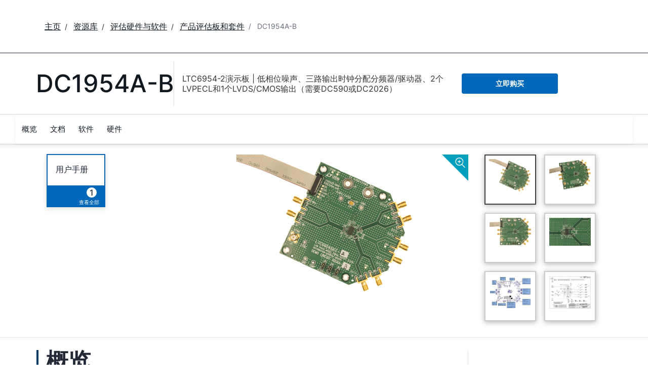

--- FILE ---
content_type: text/html; charset=utf-8
request_url: https://www.analog.com/cn/resources/evaluation-hardware-and-software/evaluation-boards-kits/dc1954a-b.html
body_size: 9232
content:




<!DOCTYPE html>
<html lang="zh">
<head>



    
    


    <!-- *** FE html start -->
    <meta charset="utf-8">




    <meta http-equiv="X-UA-Compatible" content="IE=edge">
    <meta name="robots" content="follow, index" />
    <title>DC1954A-B 评估套件 | 亚德诺半导体</title>
    <meta http-equiv="content-type" content="text/html; charset=UTF-8">
    <meta name="description" content="演示电路1954A内置低相位噪声、三路输出时钟分配分频器/驱动器LTC6954。DC1954A提供四个选项，每个选项适用于LTC6954的每个版本。表1概述了可用的DC1954A选项。" />
    <meta name="viewport" id="adiviewport" content="width=device-width, initial-scale=1.0">
        <meta name="applicable-device" content="pc,mobile">
    <meta name="breadcrumb" content="DC1954A-B" />
    <meta name="pageInfoType" content="Evaluation Board" />
    <meta name="verify-v1" content="EH6D19wZGxG0dpmm3/iUbsWFvGU/hZp9p5Vs5UuoIXI=" />
    <meta name="y_key" content="fdd5bc59ae0e6340" />
                <meta name="yandex-verification" content="86a60d9bcaab43f0" />
                <meta name="google-site-verification" content="aVOSmh5Dsd1VpzYMM3a_ZvOQcjP9G5GDlvU-atf48ss" />
                <meta name="baidu-site-verification" content="cSddD8r1N7" />
                <meta name="msvalidate.01" content="381E86BC7EF76D19F9365D26D8BFCD35" />
        <link rel="canonical" href="https://www.analog.com/cn/resources/evaluation-hardware-and-software/evaluation-boards-kits/dc1954a-b.html">
                <link rel="alternate" hreflang=x-default href="https://www.analog.com/en/resources/evaluation-hardware-and-software/evaluation-boards-kits/dc1954a-b.html" />
                <link rel="alternate" hreflang=en-US href="https://www.analog.com/en/resources/evaluation-hardware-and-software/evaluation-boards-kits/dc1954a-b.html" />
                <link rel="alternate" hreflang=zh-Hans-CN href="https://www.analog.com/cn/resources/evaluation-hardware-and-software/evaluation-boards-kits/dc1954a-b.html" />
                <link rel="alternate" hreflang=en-JP href="https://www.analog.com/jp/resources/evaluation-hardware-and-software/evaluation-boards-kits/dc1954a-b.html" />

        <script type="application/ld+json">
           {"@context":"https://schema.org","@type":"Product","Image":["/cn/_/media/analog/en/evaluation-board-images/images/dc1954a-b-2.gif?rev=87d9bafd7cb040bfae23dff97a2dba16&sc_lang=zh","/cn/_/media/analog/en/evaluation-board-images/images/dc1954a-b-4.gif?rev=42bcd466b9cb4c659c2c54c24fe5617f&sc_lang=zh","/cn/_/media/analog/en/evaluation-board-images/images/dc1954a-b-1.gif?rev=fa196f3bfcc14db9bb1945d54573c67e&sc_lang=zh","/cn/_/media/analog/en/evaluation-board-images/images/dc1954a-b-3.jpg?rev=4ee6ac5ac9d248f8a90a562876bebcf5&sc_lang=zh","/cn/_/media/analog/en/evaluation-board-images/images/ltc/dc1954a-a-34126.png?rev=875b9fda6c3a48e991d710e3d47cc360","/cn/_/media/analog/en/evaluation-board-images/images/ltc/dc1954a-a-34125.png?rev=0c52ba334aa443d99f5af6585632ec9f"],"Name":"DC1954A-B","Description":"LTC6954-2演示板 | 低相位噪声、三路输出时钟分配分频器/驱动器、2个LVPECL和1个LVDS/CMOS输出（需要DC590或DC2026）","Manufacturer":"亚德诺投资有限公司","ProductID":"DC1954A-B","Category":"Evaluation Boards and Kits"};
        </script>


    <script>!function (e, a, n, t) { var i = e.head; if (i) { if (a) return; var o = e.createElement("style"); o.id = "alloy-prehiding", o.innerText = n, i.appendChild(o), setTimeout(function () { o.parentNode && o.parentNode.removeChild(o) }, t) } }(document, document.location.href.indexOf("adobe_authoring_enabled") !== -1, "body { opacity: 0 !important }", 3000);</script>

    <script type="text/javascript">
        var datalayer = {"device":{"browser":"","type":""},"page":{"details":{"part":{"applicableParts":null,"categories":null,"id":null,"lifeCycle":null,"markets":null,"name":null,"type":null}},"meta":{"breadcrumbs":null,"id":null,"journey":null,"language":null,"pathname":null,"persona":null,"publishDate":null,"title":null,"taxonomy":null,"type":null}},"user":{"cart":{"purchaseID":"","sampleID":"","transactionID":""},"email":"","loggedIn":false,"blocked":false,"memberStatus":false}};
    </script>


                <link rel="icon" href="https://www.analog.com/media/favicon/favicon.ico">
        <link rel="apple-touch-icon" href="https://www.analog.com/media/favicon/apple_favicon.png">
        <link rel="apple-touch-icon" sizes="152x152" href="https://www.analog.com/media/favicon/adi-icon-ipad-152x152.png ">
        <link rel="apple-touch-icon" sizes="180x180" href="https://www.analog.com/media/favicon/adi-icon-iphone-retina-180x180.png ">
        <link rel="apple-touch-icon" sizes="167x167" href="https://www.analog.com/media/favicon/adi-icon-ipad-retina-167x167.png ">
        <link href="https://assets2.analog.com/cms-assets/images/images/adi-favicon.svg" rel="shortcut icon" />
    
    <link rel="preload" href="https://fonts.googleapis.com/css2?family=Barlow:wght@600&family=Inter:wght@400;500;600;700&display=swap" as="style" onload="this.onload=null;this.rel='stylesheet'">
    <noscript><link rel="stylesheet" href="https://fonts.googleapis.com/css2?family=Barlow:wght@600&family=Inter:wght@400;500;600;700&display=swap" as="style" onload="this.onload=null;this.rel='stylesheet'"></noscript>
    <style>
        :root {
            --cta-color: #fff;
            --cta-background: #1c1c1c;
        }
    </style>






    <!-- Font-awesome -->
    <!-- Latest compiled and minified CSS -->
    <!-- Optional theme -->
    <!-- owl-slider -->
    <!-- Algolia Instant Search Theme -->
    <!-- Autocomplete Theme -->


    <!-- Latest compiled and minified JavaScript -->
        <link rel="preload" href="https://assets2.analog.com/cms-assets/css/app.bundle.css" as="style" onload="this.onload=null;this.rel='stylesheet'">
        <noscript><link rel="stylesheet" href="https://assets2.analog.com/cms-assets/css/app.bundle.css"></noscript>
            <link rel="preload" href="https://assets2.analog.com/cms-assets/css/pages/styles//vendor.bundle.css" as="style" onload="this.onload=null;this.rel='stylesheet'">
        <noscript><link rel="stylesheet" href="https://assets2.analog.com/cms-assets/css/pages/styles//vendor.bundle.css"></noscript>

        <link rel="preload" href="https://assets2.analog.com/cms-assets/css/pages/styles/common.bundle.css" as="style" onload="this.onload=null;this.rel='stylesheet'">
        <noscript><link rel="stylesheet" href="https://assets2.analog.com/cms-assets/css/pages/styles/common.bundle.css"></noscript>
     <link rel="stylesheet" href="https://assets2.analog.com/cms-assets/css/legacy/styles/legacy-common.bundle.css">
 <link rel="stylesheet" href="https://assets2.analog.com/cms-assets/css/legacy/styles/legacy-default.bundle.css">
 <link rel="stylesheet" href="https://assets2.analog.com/cms-assets/css/pages/styles/error400page.bundle.css">
 <link rel="stylesheet" href="https://assets2.analog.com/cms-assets/css/pages/styles/error500page.bundle.css">                <link rel="preload" href="https://assets2.analog.com/cms-assets-optimizations/css/ebp.min.css" as="style" onload="this.onload=null;this.rel='stylesheet'">
            <noscript><link rel="stylesheet" href="https://assets2.analog.com/cms-assets-optimizations/css/ebp.min.css"></noscript>
            <script type="module" src="https://assets2.analog.com/cms-assets-optimizations/js/ebp.min.mjs"></script>
            <link rel="stylesheet" href="https://assets2.analog.com/cms-assets-optimizations/css/vendor.min.css">

        <script src="https://assets2.analog.com/cms-assets/js/pages/scripts/analog-vendor.js"></script>
        <link rel="stylesheet" href="https://assets2.analog.com/cms-assets/css/pages/styles/rte-editor-control.bundle.css">



    <link rel="stylesheet" type="text/css" href="https://assets2.analog.com/header-footer/index.css">
    <script src="https://assets2.analog.com/header-footer/index.js" type="module" defer></script>

    <script src="https://assets.adobedtm.com/bc68b7886092/25785b612092/launch-715705770daf.min.js" async></script>
    <!-- *** FE html end -->
</head>
<body class="default-device bodyclass" data-comp-prefix="app-js__" data-show-legacy-div-wrapper="False">

    

    

<!-- #wrapper -->
<div id="wrapper" class="page-wrap">
    <!-- #header -->
    <header>
        <div id="header" class="container-fluid">
            <div class="row">
                <div>
        <adi-header>            
            <adi-account></adi-account>
        </adi-header>
            <adi-menu divided>
                <adi-cart slot="buttons"></adi-cart>
                <adi-search slot="drawer">
                    <div slot="search"></div>
                    <div slot="results"></div>
                </adi-search>
            </adi-menu>
        <adi-dispatch></adi-dispatch>
</div>
            </div>
        </div>
    </header>
    <!-- /#header -->
    <!-- #content -->
    <main role="main" id="main" tabindex="-1" class="main-content content adi__landing">
        <div id="content" class="container-fluid">
            <div class="row">
<div>




<div class="component Global-Breadcrumb">
            <script type="application/ld+json">
            {"@context":"https://schema.org","@type":"BreadcrumbList","itemListElement":[{"@type":"ListItem","position":1,"name":"主页","item":"https://www.analog.com/cn/index.html"},{"@type":"ListItem","position":2,"name":"资源库","item":"https://www.analog.com/cn/resources.html"},{"@type":"ListItem","position":3,"name":"评估硬件与软件","item":"https://www.analog.com/cn/resources/evaluation-hardware-and-software.html"},{"@type":"ListItem","position":4,"name":"产品评估板和套件","item":"https://www.analog.com/cn/resources/evaluation-hardware-and-software/evaluation-boards-kits.html"},{"@type":"ListItem","position":5,"name":"DC1954A-B","item":"https://www.analog.com/cn/resources/evaluation-hardware-and-software/evaluation-boards-kits/dc1954a-b.html"}]};
            </script>
    <div class="component-content">
        <!-- Breadcrumb component : start -->

        <article class="breadcrumb app-js__breadcrumb ">

            <div class="breadcrumb__container" aria-label="Breadcrumb" role="navigation">
                            <div class="breadcrumb__container__section body-small">
                                            <a class="breadcrumb__container__section_item text-underline" href="https://www.analog.com/cn/index.html">
                                                <span class="breadcrumb__container__section_item" aria-current="page">主页</span>

                                            </a>



                            </div>
                            <div class="breadcrumb__container__section body-small">
                                            <a class="breadcrumb__container__section_item text-underline" href="https://www.analog.com/cn/resources.html">
                                                <span class="breadcrumb__container__section_item" aria-current="page">资源库</span>
                                            </a>



                            </div>
                            <div class="breadcrumb__container__section body-small">
                                            <a class="breadcrumb__container__section_item text-underline" href="https://www.analog.com/cn/resources/evaluation-hardware-and-software.html">
                                                <span class="breadcrumb__container__section_item" aria-current="page">评估硬件与软件</span>
                                            </a>



                            </div>
                            <div class="breadcrumb__container__section body-small">
                                            <a class="breadcrumb__container__section_item text-underline" href="https://www.analog.com/cn/resources/evaluation-hardware-and-software/evaluation-boards-kits.html">
                                                <span class="breadcrumb__container__section_item" aria-current="page">产品评估板和套件</span>
                                            </a>



                            </div>
                            <div class="breadcrumb__container__section body-small">
DC1954A-B


                            </div>

            </div>
        </article>


        <!-- Previous page link component : start -->


        <article class="previous-page-link app-js__previous-page-link">
                        <a class="previous-page-link__link button-small" href="https://www.analog.com/cn/resources/evaluation-hardware-and-software/evaluation-boards-kits.html">
                            <span class="previous-page-link__icon">
<img src="https://www.analog.com/cn/_/media/project/analogweb/analogweb/global/chevron-left-s.png?as=0&amp;dmc=0&amp;iar=0&amp;thn=0&amp;udi=0&amp;rev=c50da4dd134a41a28db3d68c9b26e721&amp;la=zh&amp;h=16&amp;w=16&amp;hash=E836398C9D9EE426A3D1DF4540770C18" class="previous-page-link__arrow-left" height="16" alt="left arrow" width="16" />                            </span>
                            <span class="previous-page-link__label">
返回 产品评估板和套件

                            </span>
                        </a>

        </article>


        <!-- Previous page link component : end -->
        
        <div>


        </div>
    </div>
</div>







<div class="legacy-component">
<div class="product-container">
    <div>


    <div class="legacy-component">
        <section id="stickyheadernav" class="stickyNav">
            <div class="container">
                    <header class="adi-pdp__product adi-pdp__product--tool">
                        <h1 class="adi-pdp__product__name">
                                <span class="adi-pdp__product__name__generic">DC1954A-B</span>
                        </h1>
                        <div class="adi-pdp__product__description">
                            <div>
                                LTC6954-2演示板 | 低相位噪声、三路输出时钟分配分频器/驱动器、2个LVPECL和1个LVDS/CMOS输出（需要DC590或DC2026）
                            </div>
                        </div>
                        <div class="adi-pdp__product__cta">
                                        <a class="adi__buyCta adi__button adi__button--fullWidth" href="/cn/resources/evaluation-hardware-and-software/evaluation-boards-kits/dc1954a-b/sample-buy.html" target="_blank">
                                            立即购买
                                        </a>
                        </div>
                    </header>

                <div class="scrollTotop text-center"><strong>顶部</strong></div>
                <div class="adi-pdp__mobile-menu">
                    <div class="adi-pdp__mobile-menu__toggle">
                        <img src="/lib/img/products/details/mobilemenu.png" class="adi-pdp__mobile-menu__toggle__icon adi-pdp__mobile-menu__toggle__icon--open" height="32" width="32">
                        <img src="/lib/img/products/details/mobilemenuclose.png" class="adi-pdp__mobile-menu__toggle__icon adi-pdp__mobile-menu__toggle__icon--close" height="32" width="32">
                        <span class="adi-pdp__mobile-menu__toggle__label adi-pdp__mobile-menu__toggle__label--open">菜单</span>
                        <span class="adi-pdp__mobile-menu__toggle__label adi-pdp__mobile-menu__toggle__label--close">关闭</span>
                    </div>
                </div>
            </div>
            <div class="menuwrap">
                <nav class="navbar navbar-default">
                        <ul class="nav navbar-nav">
                                    <li >
                                        <a href="#eb-overview" id="page-1">概览</a>
                                    </li>
                                    <li >
                                        <a href="#eb-documentation" id="page-2">文档</a>
                                    </li>
                                    <li >
                                        <a href="#eb-relatedsoftware" id="page-3">软件</a>
                                    </li>
                                    <li >
                                        <a href="#eb-relatedhardware" id="page-4">硬件</a>
                                    </li>
                        </ul>
                    <div class="text-right mobilescrollTop">
                        <img src="/lib/img/products/details/mobiletopscroll.png" loading="lazy" />
                        <br />顶部
                    </div>
                </nav>
            </div>
        </section>
    </div>
</div>
    <div>

    <input type="hidden" id="pageType" value="" name='*_590c7858-888d-4fbb-bd99-f3785ca51f8c' />

<div>


    <div class="legacy-component">
        <section class="eval overview " id="eb-overview">
                <div class="header">
                    <div class="container">
                        <div class="row">
                            <!-- datasheets -->
                                <div class="col-md-3 col-sm-12">
                                    <div class="row datasheets eval">
                                                <div class="col-md-6 col-xs-6">
                                                    <div class="datasheet secondary">
                                                        <div class="title">
                                                                <span>
                                                                    <a href="https://www.analog.com/media/en/technical-documentation/user-guides/DC1954AF.PDF"
                                                                       data-resource-type="user-guides" target="_blank" data-customer-journey="Evaluate">
                                                                        用户手册
                                                                    </a>
                                                                </span>
                                                        </div>
                                                        <span class="children pull-right">
                                                            <a class="anchor" href="#eb-documentation">
                                                                    <span class="count">1</span>
                                                                    <span class="viewAll">查看全部</span>
                                                            </a>
                                                        </span>
                                                    </div>
                                                </div>
                                    </div>
                                </div>
                            <!-- image gallery -->
                                <div class="col-md-6 col-sm-12 preview preview-slider">
                                    <a class="zoom" class="modal-control">
                                        <img src="https://www.analog.com/lib/img/products/details/icon-zoom.svg" alt="" loading="lazy">
                                    </a>
                                    <div id="previewProducts" class="adi-previewSlider owl-carousel">
                                                <div class="sliderItem">
                                                    <img src="https://www.analog.com/cn/_/media/analog/en/evaluation-board-images/images/dc1954a-b-2.gif?rev=87d9bafd7cb040bfae23dff97a2dba16&amp;sc_lang=zh&amp;h=270&amp;thn=1&amp;hash=064BB7C709B68BA394C6A30598303D13" data-src="https://www.analog.com/cn/_/media/analog/en/evaluation-board-images/images/dc1954a-b-2.gif?rev=87d9bafd7cb040bfae23dff97a2dba16&amp;sc_lang=zh&amp;h=500&amp;thn=1&amp;hash=89514564ED41671D435295B982018EAD" alt="DC1954A-B Demo Board" class="img-active" loading="lazy" />
                                                </div>
                                                <div class="sliderItem">
                                                    <img src="https://www.analog.com/cn/_/media/analog/en/evaluation-board-images/images/dc1954a-b-4.gif?rev=42bcd466b9cb4c659c2c54c24fe5617f&amp;sc_lang=zh&amp;h=270&amp;thn=1&amp;hash=621140E93077910794B4738D8E8A322D" data-src="https://www.analog.com/cn/_/media/analog/en/evaluation-board-images/images/dc1954a-b-4.gif?rev=42bcd466b9cb4c659c2c54c24fe5617f&amp;sc_lang=zh&amp;h=500&amp;thn=1&amp;hash=D03E49591320C5C66F6BC2D1F6099E85" alt="DC1954A-B Demo Board" loading="lazy" />
                                                </div>
                                                <div class="sliderItem">
                                                    <img src="https://www.analog.com/cn/_/media/analog/en/evaluation-board-images/images/dc1954a-b-1.gif?rev=fa196f3bfcc14db9bb1945d54573c67e&amp;sc_lang=zh&amp;h=270&amp;thn=1&amp;hash=D6F1E4040167C92756259A7824D0799A" data-src="https://www.analog.com/cn/_/media/analog/en/evaluation-board-images/images/dc1954a-b-1.gif?rev=fa196f3bfcc14db9bb1945d54573c67e&amp;sc_lang=zh&amp;h=500&amp;thn=1&amp;hash=2F76C34D72B500184DFD498631AFDA52" alt="DC1954A-B Demo Board" loading="lazy" />
                                                </div>
                                                <div class="sliderItem">
                                                    <img src="https://www.analog.com/cn/_/media/analog/en/evaluation-board-images/images/dc1954a-b-3.jpg?rev=4ee6ac5ac9d248f8a90a562876bebcf5&amp;sc_lang=zh&amp;h=270&amp;hash=742A31F632CC3D3B5F96A2BC6A311FF0" data-src="https://www.analog.com/cn/_/media/analog/en/evaluation-board-images/images/dc1954a-b-3.jpg?rev=4ee6ac5ac9d248f8a90a562876bebcf5&amp;sc_lang=zh&amp;h=500&amp;hash=36C6212522FCC36423B4DB7E6035EAE0" alt="DC1954A-B Demo Board" loading="lazy" />
                                                </div>
                                                <div class="sliderItem">
                                                    <img src="https://www.analog.com/cn/_/media/analog/en/evaluation-board-images/images/ltc/dc1954a-a-34126.png?rev=875b9fda6c3a48e991d710e3d47cc360&amp;h=270&amp;hash=DEC8969FF997AE4DAD268E76BD539734" data-src="https://www.analog.com/cn/_/media/analog/en/evaluation-board-images/images/ltc/dc1954a-a-34126.png?rev=875b9fda6c3a48e991d710e3d47cc360&amp;h=500&amp;hash=07774892E68A70FFD8777C481D341800" alt="DC1954A - Demo Board Image" loading="lazy" />
                                                </div>
                                                <div class="sliderItem">
                                                    <img src="https://www.analog.com/cn/_/media/analog/en/evaluation-board-images/images/ltc/dc1954a-a-34125.png?rev=0c52ba334aa443d99f5af6585632ec9f&amp;h=270&amp;hash=235EE0B536C24F5BF62B8635ADA3451B" data-src="https://www.analog.com/cn/_/media/analog/en/evaluation-board-images/images/ltc/dc1954a-a-34125.png?rev=0c52ba334aa443d99f5af6585632ec9f&amp;h=500&amp;hash=492807828A90625B5F00A01B8BA52040" alt="DC1954A - Schematic" loading="lazy" />
                                                </div>
                                    </div>
                                </div>
                                <div class="col-md-3 col-sm-12">
                                    <div class="row gallery adi-previewSliderThumbs" id="previewProductsThumnails">
                                            <div class="col-md-6 thumb-item">
                                                <a href="javascript:;" class=""><img src="https://www.analog.com/cn/_/media/analog/en/evaluation-board-images/images/dc1954a-b-2.gif?rev=87d9bafd7cb040bfae23dff97a2dba16&amp;sc_lang=zh&amp;h=270&amp;thn=1&amp;hash=064BB7C709B68BA394C6A30598303D13" alt="DC1954A-B Demo Board" loading="lazy"></a>
                                            </div>
                                            <div class="col-md-6 thumb-item">
                                                <a href="javascript:;" class=""><img src="https://www.analog.com/cn/_/media/analog/en/evaluation-board-images/images/dc1954a-b-4.gif?rev=42bcd466b9cb4c659c2c54c24fe5617f&amp;sc_lang=zh&amp;h=270&amp;thn=1&amp;hash=621140E93077910794B4738D8E8A322D" alt="DC1954A-B Demo Board" loading="lazy"></a>
                                            </div>
                                            <div class="col-md-6 thumb-item">
                                                <a href="javascript:;" class=""><img src="https://www.analog.com/cn/_/media/analog/en/evaluation-board-images/images/dc1954a-b-1.gif?rev=fa196f3bfcc14db9bb1945d54573c67e&amp;sc_lang=zh&amp;h=270&amp;thn=1&amp;hash=D6F1E4040167C92756259A7824D0799A" alt="DC1954A-B Demo Board" loading="lazy"></a>
                                            </div>
                                            <div class="col-md-6 thumb-item">
                                                <a href="javascript:;" class=""><img src="https://www.analog.com/cn/_/media/analog/en/evaluation-board-images/images/dc1954a-b-3.jpg?rev=4ee6ac5ac9d248f8a90a562876bebcf5&amp;sc_lang=zh&amp;h=270&amp;hash=742A31F632CC3D3B5F96A2BC6A311FF0" alt="DC1954A-B Demo Board" loading="lazy"></a>
                                            </div>
                                            <div class="col-md-6 thumb-item">
                                                <a href="javascript:;" class=""><img src="https://www.analog.com/cn/_/media/analog/en/evaluation-board-images/images/ltc/dc1954a-a-34126.png?rev=875b9fda6c3a48e991d710e3d47cc360&amp;h=270&amp;hash=DEC8969FF997AE4DAD268E76BD539734" alt="DC1954A - Demo Board Image" loading="lazy"></a>
                                            </div>
                                            <div class="col-md-6 thumb-item">
                                                <a href="javascript:;" class=""><img src="https://www.analog.com/cn/_/media/analog/en/evaluation-board-images/images/ltc/dc1954a-a-34125.png?rev=0c52ba334aa443d99f5af6585632ec9f&amp;h=270&amp;hash=235EE0B536C24F5BF62B8635ADA3451B" alt="DC1954A - Schematic" loading="lazy"></a>
                                            </div>
                                    </div>
                                </div>
                        </div>
                    </div>
                </div>
            <div class="container">
                <!-- overview row -->
                <div class="overview eval">
                    <div class="row">
                        <!-- main column -->
                        <div class="col-md-8 col-sm-12">
                                <div class="sectionHeader">
                                    <h2>概览</h2>
                                </div>
                                <div class="adi-tabs">
                                    <ul class="nav nav-tabs">
                                                                                    <li class="active">
                                                <a data-toggle="tab" href="#overview-product-details">产品详情</a>
                                            </li>
                                    </ul>
                                    <div class="tab-content">
                                                                                    <div id="overview-product-details" class="tab-pane fade active in">
                                                <h2 class="visible-sm">产品详情</h2>
                                                <p>演示电路1954A内置低相位噪声、三路输出时钟分配分频器/驱动器LTC6954。</p>
<br>
<p>DC1954A提供四个选项，每个选项适用于LTC6954的每个版本。表1概述了可用的DC1954A选项。</p>
                                            </div>
                                    </div>
                                </div>
                                                    </div>
                        <!-- /main column -->
                        <div class="col-md-1"></div>

                        <!-- side column -->
                        <div class="radioverse col-md-3 col-sm-12 support">
                                                                                        <h2>相关产品</h2>
                                <div>
                                    <ul class="twoColumn" id="compatible-parts" data-rows="10">
                                                <li class="list-view-row">
                                                    <a href="https://www.analog.com/cn/products/ltc6954.html" name='LTC6954_07387061-73c6-4e67-ba9f-50b31d581200'>
LTC6954
                                                    </a>

                                                </li>
                                    </ul>
                                </div>
                                                    </div>
                        <!-- /side column -->
                    </div>
                </div>
            </div>

            <script id="carousel-modal-template" type="text/x-handlebars-template">
                <div class="modal-header">
                    <button type="button" class="close" data-dismiss="modal" aria-hidden="true">&times;</button>
                    <h4 class="modal-title" id="pcn-pdn-label">{{{title}}}</h4>
                </div>
                <div class="modal-body">
                    <ul class="control-icons">
                        <li><a class="downloadimagelink" href="{{href}}" download="{{href}}"><span class="icon-download"></span></a></li>
                        <li><a class="print pull-right"><span class="icon-print"></span></a></li>
                    </ul>
                    <div class="adi-slider product-overview-slider-modal clearfix">
                        <div id="fullProductsPreview" class="fullProductsPreview owl-carousel owl-theme">
                            {{#each lists}}
                            <div class="sliderItem">
                                <img src="{{href}}" data-src="{{href}}" alt="{{title}}" loading="lazy" />
                            </div>
                            {{/each}}
                        </div>
                    </div>
                </div>
            </script>
            <div class="modal fade product-modal" id="product-modal-owl" tabindex="-1" role="dialog" aria-labelledby="product-modal" aria-hidden="true">
                <div class="modal-dialog">
                    <div class="modal-content"></div>
                </div>
            </div>
        </section>
    </div>












    <div class="legacy-component">
        <section class="adi-pdp__d-and-r" id="eb-documentation">
            <div class="container">
                <div class="sectionHeader">
                    <h2>文档</h2>
                </div>
                <div class="adi-pdp__d-and-r__container">
                    <menu class="adi-pdp__d-and-r__menu">
                        <li class="adi-pdp__d-and-r__menu__item adi-pdp__d-and-r__menu__item--active">
                            <a href="#adi-pdp__d-and-r__all" class="adi-pdp__d-and-r__menu__item__link" data-all="true" data-toggle="tab">
                                <span class="adi-pdp__d-and-r__menu__item__link__title">查看全部</span>
                                <span class="adi-pdp__d-and-r__menu__item__link__count">(3)</span>
                            </a>
                        </li>
                            <li class="adi-pdp__d-and-r__menu__item">
                                <a href="#adi-pdp__d-and-r__演示板原理图" class="adi-pdp__d-and-r__menu__item__link" data-toggle="tab">
                                    <span class="adi-pdp__d-and-r__menu__item__link__title">演示板原理图</span>
                                    <span class="adi-pdp__d-and-r__menu__item__link__count">(1)</span>
                                </a>
                            </li>
                            <li class="adi-pdp__d-and-r__menu__item">
                                <a href="#adi-pdp__d-and-r__用户手册" class="adi-pdp__d-and-r__menu__item__link" data-toggle="tab">
                                    <span class="adi-pdp__d-and-r__menu__item__link__title">用户手册</span>
                                    <span class="adi-pdp__d-and-r__menu__item__link__count">(1)</span>
                                </a>
                            </li>
                            <li class="adi-pdp__d-and-r__menu__item">
                                <a href="#adi-pdp__d-and-r__评估设计文件" class="adi-pdp__d-and-r__menu__item__link" data-toggle="tab">
                                    <span class="adi-pdp__d-and-r__menu__item__link__title">评估设计文件</span>
                                    <span class="adi-pdp__d-and-r__menu__item__link__count">(1)</span>
                                </a>
                            </li>
                    </menu>

                    <div class="adi-pdp__d-and-r__mobile-menu">
                        <div class="adi-pdp__d-and-r__mobile-menu__header">Document Type</div>
                        <div class="dropdown adi-pdp__d-and-r__mobile-menu__dropdown">
                            <button class="adi-pdp__d-and-r__mobile-menu__dropdown__toggle btn btn-primary dropdown-toggle" type="button" data-toggle="dropdown">
                                <span class="adi-pdp__d-and-r__mobile-menu__dropdown__toggle__label">查看全部 (3)</span>
                                <i class="fa fa-chevron-down"></i>
                            </button>
                            <ul class="dropdown-menu adi-pdp__d-and-r__mobile-menu__dropdown__list">
                                <li class="adi-pdp__d-and-r__menu__item adi-pdp__d-and-r__menu__item--active">
                                    <a href="#adi-pdp__d-and-r__all" class="adi-pdp__d-and-r__menu__item__link" data-all="true" data-toggle="tab">
                                        <span class="adi-pdp__d-and-r__menu__item__link__title">查看全部</span>
                                        <span class="adi-pdp__d-and-r__menu__item__link__count">(3)</span>
                                    </a>
                                </li>
                                    <li class="adi-pdp__d-and-r__menu__item">
                                        <a href="#adi-pdp__d-and-r__演示板原理图" class="adi-pdp__d-and-r__menu__item__link" data-toggle="tab">
                                            <span class="adi-pdp__d-and-r__menu__item__link__title">演示板原理图</span>
                                            <span class="adi-pdp__d-and-r__menu__item__link__count">(1)</span>
                                        </a>
                                    </li>
                                    <li class="adi-pdp__d-and-r__menu__item">
                                        <a href="#adi-pdp__d-and-r__用户手册" class="adi-pdp__d-and-r__menu__item__link" data-toggle="tab">
                                            <span class="adi-pdp__d-and-r__menu__item__link__title">用户手册</span>
                                            <span class="adi-pdp__d-and-r__menu__item__link__count">(1)</span>
                                        </a>
                                    </li>
                                    <li class="adi-pdp__d-and-r__menu__item">
                                        <a href="#adi-pdp__d-and-r__评估设计文件" class="adi-pdp__d-and-r__menu__item__link" data-toggle="tab">
                                            <span class="adi-pdp__d-and-r__menu__item__link__title">评估设计文件</span>
                                            <span class="adi-pdp__d-and-r__menu__item__link__count">(1)</span>
                                        </a>
                                    </li>
                                <li class="adi-pdp__d-and-r__menu__item adi-pdp__d-and-r__menu__item--close">
                                    <a href="#" class="adi-pdp__d-and-r__menu__item__link" data-toggle="tab">关闭</a>
                                </li>
                            </ul>
                        </div>
                    </div>

                    <div class="adi-pdp__d-and-r__items">
                                        <article class="adi-pdp__d-and-r__group tab-pane fade" id="adi-pdp__d-and-r__演示板原理图">
                                            <header class="adi-pdp__d-and-r__group__title">演示板原理图</header>
                                            <ul class="adi-pdp__d-and-r__group__list">
                                                            <li class="adi-pdp__d-and-r__group__resource">
                                                                <a href="https://www.analog.com/media/en/technical-documentation/eval-board-schematic/DC1954A2-SCH.PDF" target="_blank" class="adi-pdp__d-and-r__group__resource__name">
                                                                    
                                                                                                                                            <div>DC1954A - Schematic</div>
                                                                </a>
                                                                <span class="adi-pdp__d-and-r__group__resource__date">2015/11/11</span>
                                                                    <div class="linkIndicator">
                                                                        <div class="label label-default linkIndicatorType">PDF</div>
                                                                        <div class="linkIndicatorSize">62K</div>
                                                                    </div>
                                                            </li>
                                            </ul>
                                            <button class="adi-pdp__d-and-r__group__toggle" data-more="Show More" data-less="Show Less">
                                                <span class="adi-pdp__d-and-r__group__toggle__label">Show More</span>
                                                <i class="fa fa-chevron-down"></i>
                                            </button>
                                        </article>
                                        <article class="adi-pdp__d-and-r__group tab-pane fade" id="adi-pdp__d-and-r__用户手册">
                                            <header class="adi-pdp__d-and-r__group__title">用户手册</header>
                                            <ul class="adi-pdp__d-and-r__group__list">
                                                            <li class="adi-pdp__d-and-r__group__resource">
                                                                <a href="https://www.analog.com/media/en/technical-documentation/user-guides/DC1954AF.PDF" target="_blank" class="adi-pdp__d-and-r__group__resource__name">
                                                                    
                                                                                                                                            <div>DC1954A - Demo Manual</div>
                                                                </a>
                                                                <span class="adi-pdp__d-and-r__group__resource__date">2015/11/11</span>
                                                                    <div class="linkIndicator">
                                                                        <div class="label label-default linkIndicatorType">PDF</div>
                                                                        <div class="linkIndicatorSize">2M</div>
                                                                    </div>
                                                            </li>
                                            </ul>
                                            <button class="adi-pdp__d-and-r__group__toggle" data-more="Show More" data-less="Show Less">
                                                <span class="adi-pdp__d-and-r__group__toggle__label">Show More</span>
                                                <i class="fa fa-chevron-down"></i>
                                            </button>
                                        </article>
                                        <article class="adi-pdp__d-and-r__group tab-pane fade" id="adi-pdp__d-and-r__评估设计文件">
                                            <header class="adi-pdp__d-and-r__group__title">评估设计文件</header>
                                            <ul class="adi-pdp__d-and-r__group__list">
                                                            <li class="adi-pdp__d-and-r__group__resource">
                                                                <a href="https://www.analog.com/media/en/evaluation-documentation/evaluation-design-files/DC1954A.zip" target="_blank" class="adi-pdp__d-and-r__group__resource__name">
                                                                    
                                                                                                                                            <div>DC1954A - Design Files</div>
                                                                </a>
                                                                <span class="adi-pdp__d-and-r__group__resource__date">2015/11/11</span>
                                                                    <div class="linkIndicator">
                                                                        <div class="label label-default linkIndicatorType">ZIP</div>
                                                                        <div class="linkIndicatorSize">5M</div>
                                                                    </div>
                                                            </li>
                                            </ul>
                                            <button class="adi-pdp__d-and-r__group__toggle" data-more="Show More" data-less="Show Less">
                                                <span class="adi-pdp__d-and-r__group__toggle__label">Show More</span>
                                                <i class="fa fa-chevron-down"></i>
                                            </button>
                                        </article>

                    </div>
                </div>
            </div>
        </section>
    </div>










    <div class="legacy-component">
        <section class="software " id="eb-relatedsoftware">
            <div class="container">
                <div class="row">
                    <div class="col-md-12">
                        <div class="sectionHeader">
                            <h2>软件</h2>
                        </div>
                    </div>
                </div>

                <div class="row">
                    <div class="col-md-12">
                        <div id="software" class="adi-tabs">


                            <ul class="nav nav-tabs">
                                <li class="active all">
                                    <a href="#">
                                        查看全部 (2)
                                    </a>
                                </li>
                                            <li class="">
                                                <a data-toggle="tab" href="#software-pane-1">软件与仿真 (1)</a>
                                            </li>
                                            <li class="">
                                                <a data-toggle="tab" href="#software-pane-2">Linduino (1)</a>
                                            </li>

                            </ul>
                            <div class="tab-content">
                                            <div id="software-pane-1" class="tab-pane fade">
                                                <div class="row">
                                                    <div class="col-md-12">
                                                        <div class="content group">
                                                            <div class="row">
                                                                <div class="col-md-4">
                                                                    <h3>软件与仿真</h3>
                                                                </div>
                                                            </div>
                                                            <div class="group">
                                                                        <div class="row">
                                                                            <div class="col-md-4 col-sm-12">
                                                                                <div>
                                                                                    <a href="https://www.analog.com/media/en/simulation-models/software-and-simulation/LTC6954_GUI_Setup.exe" data-resource-type=software-and-simulation target="_blank" name='LTC6954_GUI_039de0d0-590d-428d-a795-0ec2adcc09dc' data-customer-journey="Evaluate,Design" data-persona="Design Engineer">
                                                                                            <div class="linkIndicator">
                                                                                                    <span class="label label-default linkIndicatorType">EXE</span>
                                                                                                                                                                                                    <div class="linkIndicatorSize">
                                                                                                        2.00M
                                                                                                    </div>
                                                                                            </div>

                                                                                        LTC6954 GUI
                                                                                    </a>
                                                                                </div>
                                                                            </div>
                                                                        </div>
                                                            </div>
                                                        </div>
                                                    </div>
                                                </div>
                                            </div>
                                            <div id="software-pane-2" class="tab-pane fade">
                                                <div class="row">
                                                    <div class="col-md-12">
                                                        <div class="content group">
                                                            <div class="row">
                                                                <div class="col-md-4">
                                                                    <h3>Linduino</h3>
                                                                </div>
                                                            </div>
                                                            <div class="group">
                                                                        <div class="row">
                                                                            <div class="col-md-4 col-sm-12">
                                                                                <div>
                                                                                    <a href="https://www.analog.com/media/en/simulation-models/linduino/DC1954A.ino" data-resource-type=linduino target="_blank" name='LTC6954_-_DC1954A.INO_b43b7439-fdd3-4833-af25-f334221f6170' data-customer-journey="Evaluate,Design" data-persona="Design Engineer">
                                                                                            <div class="linkIndicator">
                                                                                                    <span class="label label-default linkIndicatorType">INO</span>
                                                                                                                                                                                                    <div class="linkIndicatorSize">
                                                                                                        26.00K
                                                                                                    </div>
                                                                                            </div>

                                                                                        LTC6954 - DC1954A.INO
                                                                                    </a>
                                                                                </div>
                                                                            </div>
                                                                        </div>
                                                            </div>
                                                        </div>
                                                    </div>
                                                </div>
                                            </div>

                            </div>
                        </div>
                    </div>
                </div>

            </div>
        </section>
    </div>



<div class="legacy-component">
    <section class="relatedHardware " id="eb-relatedhardware">
        <div class="container">

            <div class="sectionHeader">
                <h2>硬件 (2)</h2>
            </div>
            <div class="row relatedTitle">
                <div class="col-md-12">
                    <h3>控制器板</h3>
                </div>
            </div>
            <div class="row reference-designs-list-wrapper">
                <ul class="collapsed reference-designs-list" data-rows="4">
                        <li class="list-view-row ">
                        <div>
                            <a href="https://www.analog.com/cn/resources/evaluation-hardware-and-software/evaluation-boards-kits/dc2026c.html" target="_blank">
Linduino DC2026C                            </a>
                            <div class="relatedInfo"><p style="background: white; text-align: left;"><span style="color: #656565;">集成隔离</span><span style="color: #656565;">USB</span><span style="color: #656565;">的</span><span style="color: #656565;">Arduino</span><span style="color: #656565;">和</span><span style="color: #656565;">QuikEval</span><span style="color: #656565;">兼容代码开发平台</span></p></div>
                        </div>
                    </li>
                </ul>
            </div>
            <div class="row relatedTitle">
                <div class="col-md-12">
                    <h3>延长板</h3>
                </div>
            </div>
            <div class="row reference-designs-list-wrapper">
                <ul class="collapsed reference-designs-list" data-rows="4">
                        <li class="list-view-row ">
                        <div>
                            <a href="https://www.analog.com/cn/resources/evaluation-hardware-and-software/evaluation-boards-kits/dc2430a.html" target="_blank">
DC2430A                            </a>
                            <div class="relatedInfo">DC2430A Linduino SPI 1:8扩展器演示板（内置DC2026）</div>
                        </div>
                    </li>
                </ul>
            </div>
            
                    </div>
    </section>
</div>





</div>
</div>
</div>
</div>

    <script type="text/javascript">

    var analyticsObject = {"pageInformation":{"pageName":"73S1210F-EB-LITE","itemId":"c6b5e36a-7ed1-417c-9f71-a02353b98001","pageUrl":"https://www.analog.com/cn/resources/evaluation-hardware-and-software/evaluation-boards-kits/73s1210f-eb-lite.html","pageCategory":"Evaluation Board Item","previousPageUrl":null,"pageType":"Evaluation Board Item","isProduct":false}};
    </script>
    <script>
        let userLoggedState = false;
        try {
            const savedAuthToken = localStorage.getItem('active-tokens');
            if (savedAuthToken) {
                const activeTokenObject = JSON.parse(savedAuthToken);
                if (activeTokenObject && activeTokenObject['my'] && activeTokenObject['my']['token']) {
                    var base64Url = activeTokenObject['my']['token'].split('.')[1]
                    var base64 = base64Url.replace(/-/g, '+').replace(/_/g, '/');
                    var jsonPayload = decodeURIComponent(
                        atob(base64)
                            .split('')
                            .map(function (c) {
                                return '%' + ('00' + c.charCodeAt(0).toString(16)).slice(-2);
                            })
                            .join('')
                    )
                }
                const decodedToken = JSON.parse(jsonPayload)
                const currentTimestamp = Math.floor(Date.now() / 1000);
                if (!(decodedToken.exp && currentTimestamp > decodedToken.exp)) {
                    userLoggedState = true;
                }
            } else {
                const tempAuthStatusKey = 'isAuthenticated';
                const cookies = document.cookie.split( '; ' );
                const cookieOptions = 'domain=.analog.com; path=/; secure;';
	            const tempAuthStatus = cookies.find( ( cookie ) => cookie.includes( tempAuthStatusKey ) )
                                             ?.slice( ( tempAuthStatusKey.length + 1 ) ) || null;
        	    
        	    // Updating 'isLoggedIn' only for the first page visit post login redirect
        	    if ( tempAuthStatus ) {
            		userLoggedState = tempAuthStatus === 'true';

                    // Delete 'isAuthenticated' cookie
                    document.cookie = `${tempAuthStatusKey}=; expires=${new Date().toUTCString()}; ${cookieOptions}`;
        	    }
        	}
        }
        catch (error) {
            console.log(error)
        }
        const localAnalyticsObject = window.analyticsObject;

        if (localAnalyticsObject && localAnalyticsObject?.pageInformation) {
            const isPDPPage = localAnalyticsObject?.pageInformation?.isProduct || false;
            const pageViewObject = {
				"event": "pageview"
			};

            let commonBreadCrumb = '';
            const breadcrumbListSections = document.querySelectorAll('.breadcrumb__container__section');
            breadcrumbListSections?.forEach((DomElement, indexOfDomElement) => {
                const itemText = DomElement.querySelector(".breadcrumb__container__section_item")
                const dropdownText = DomElement.querySelector(".breadcrumb__container__section_dropdown-item")
                let breadcrumbText = "";
                if (itemText) {
                    breadcrumbText = ((indexOfDomElement === 0) ? "" : (breadcrumbText + "|")) + itemText.textContent.trim();
                } else if (dropdownText) {
                    breadcrumbText = ((indexOfDomElement === 0) ? "" : (breadcrumbText + "|")) + dropdownText.textContent.trim();
                } else {
                    breadcrumbText = ((indexOfDomElement === 0) ? "" : (breadcrumbText + "|")) + DomElement.textContent.trim();
                }
                commonBreadCrumb = commonBreadCrumb + breadcrumbText;
            });
            if (isPDPPage) {
                const productLifeCycle = document.querySelector('.recently-viewed-flag');
                pageViewObject.productInfo = {
                    eventName: 'Product View',
                    productListItems: []
                };
                pageViewObject.productInfo.productListItems.push({
                    productLifeCycle: productLifeCycle ? productLifeCycle.textContent.trim().toUpperCase() : '',
                    productBreadCrumb: '',
                    SKU: ''
                })
                pageViewObject.productInfo.productListItems[0].productBreadCrumb = commonBreadCrumb;
                pageViewObject.productInfo.productListItems[0].SKU = commonBreadCrumb.split("|").reverse()[0];
            } else {
                pageViewObject.productInfo = {};
            }
            const url = localAnalyticsObject?.pageInformation?.pageUrl
            let previousPageName = localAnalyticsObject?.pageInformation?.previousPageUrl;
            if (previousPageName) {
                previousPageName = previousPageName.split('.html')[0];
                previousPageName = previousPageName.split('/').reverse()[0];
            }
            const category = url?.split('/');
            category.shift();
            category.splice(0, 2);
            pageViewObject.pageInfo = {
                "pageName": localAnalyticsObject?.pageInformation?.pageName,
                "pageCategory": localAnalyticsObject?.pageInformation?.pageCategory,
                "pageURL": localAnalyticsObject?.pageInformation?.pageUrl,
                "pageType": localAnalyticsObject?.pageInformation?.pageType,
                "pageBreadCrumb": commonBreadCrumb,
                "previousPageName": previousPageName,
                "previousPageUrl": localAnalyticsObject?.pageInformation?.previousPageUrl,
                "pageEvents": '',
                "siteSection1": category[1],
                "siteSection2": category[2] ? category[2] : '',
                "siteSection3": category[3] ? category[3] : '',
                "siteSection4": category[4] ? category[4] : '',
                "siteSection5": category[5] ? category[5] : '',
                "sitecoreItemID": localAnalyticsObject?.pageInformation?.itemId
            };
            pageViewObject.siteInfo = {
                "siteLanguage": category[0]
            };
            pageViewObject.userInfo = {
                "userType": '',
                "isLoggedIn": userLoggedState
            }
            window.adobeDataLayer = window.adobeDataLayer || [];
            window.adobeDataLayer.push(pageViewObject);
			window.adobeDataLayer.reverse();
            console.log(window.adobeDataLayer);
        }
    </script>


</div>

            </div>
        </div>
    </main>
    <!-- /#content -->
    <!-- #footer -->
    <footer role="contentinfo">
        <div id="footer" class="container-fluid">
            <div class=" row">
                <div>
        <adi-footer></adi-footer>
</div>
            </div>
        </div>
    </footer>
    <!-- /#footer -->
</div>
<!-- /#wrapper -->


    
        

    <!-- /#wrapper -->
                    <script src="https://players.brightcove.net/706011717001/AQ1ZKQZJE_default/index.min.js" defer></script>

        <script src="https://assets2.analog.com/cms-assets/js/pages/scripts/common.bundle.js"></script>
        <script src="https://assets2.analog.com/cms-assets/js/pages/scripts/rte-editor-control.bundle.js"></script>
        <script async src="https://assets2.analog.com/cms-assets/js/legacy/scripts/legacy-plugin.bundle.js"></script>
        <script src="https://assets2.analog.com/cms-assets/js/app.bundle.js"></script>
        <script src="https://assets2.analog.com/lib/scripts/plugins/bootstrap-slider.min.js"></script>
    <!-- Latest compiled and minified JS -->

        <!-- Legacy - vendor Dependencies -->
 <script src="https://assets2.analog.com/cms-assets/js/legacy/scripts/legacy-common.bundle.js"></script>
<script src="https://assets2.analog.com/cms-assets/js/legacy/scripts/legacy-default.bundle.js"></script>        <div class="legacy-component">
            <script id="image-modal-template" type="text/x-handlebars-template">
                <div class="modal-header">
                    <button type="button" class="close" data-dismiss="modal" aria-hidden="true">&times;</button>
                    <h4 class="modal-title" id="image-label">{{{title}}}</h4>
                </div>
                <div class="modal-body">
                    <ul class="control-icons">
                        <li>
                            {{#if data_download}}
                            <a class="downloadimagelink" href="{{data_download}}" download="{{data_download}}">
                                <span id="downbutton" class="icon-download"></span>
                            </a>
                            {{else}}
                            <a class="downloadimagelink" href="{{src}}" download="{{src}}">
                                <span id="downbutton" class="icon-download"></span>
                            </a>
                            {{/if}}
                        </li>
                        <li><a class="print pull-right"><span class="icon-print"></span></a></li>
                    </ul>
                    <br />
                    <img alt="{{{title}}}" class="img-responsive" title="{{{title}}}" src="{{src}}" loading="lazy" />
                    <br />
                </div>

            </script>

            <div class="modal fade product-modal" id="image-modal" tabindex="-1" role="dialog" aria-labelledby="product-modal" aria-hidden="true">
                <div class="modal-dialog">
                    <div class="modal-content"></div>
                </div>
            </div>
            <div class="modal" id="adi-modal" tabindex="-1" role="dialog">
                <div class="modal-dialog">
                    <div class="modal-content">
                        <div class="modal-header">
                            <button type="button" class="close" data-dismiss="modal">&times;</button>
                        </div>
                        <div class="modal-body">
                        </div>
                    </div>
                </div>
            </div>
            <div class="modal fade product-modal modal-video-window" tabindex="-1" role="dialog">
                <div class="modal-dialog">
                    <div class="modal-content">
                        <div class="modal-header">
                            <button type="button" class="close" data-dismiss="modal">
                                <span aria-hidden="true">&times;</span>
                                <span class="sr-only">Close</span>
                            </button>
                            <h4 class="modal-title">Modal title</h4>
                        </div>
                        <div class="modal-body">
                        </div>
                    </div>
                </div>
            </div>
            <script id="html5Videoplayer" type="text/x-handlebars-template">
                <div class="deferred-video-player"
                     data-account="{{accountid}}"
                     data-application-id
                     data-controls
                     data-embed="{{embed}}"
                     data-player="{{playerid}}"
                     data-video-id="{{videoid}}">
                    <i class="fa fa-spinner fa-spin fa-2x"></i>
                </div>
            </script>
        </div>
        
    <script id="image-rte-modal-template" type="text/x-handlebars-template">
        <div class="modal-header">
            <button type="button" class="close" data-dismiss="modal" aria-hidden="true">&times;</button>
            <h4 class="modal-title" id="image-label">{{{title}}}</h4>
        </div>
        <div class="modal-body">
            <ul class="control-icons">
                <li>
                    {{#if data_download}}
                    <a class="downloadimagelink" href="{{data_download}}" download="{{data_download}}">
                        <span id="downbutton" class="icon-download"></span>
                    </a>
                    {{else}}
                    <a class="downloadimagelink" href="{{src}}" download="{{src}}">
                        <span id="downbutton" class="icon-download"></span>
                    </a>
                    {{/if}}
                </li>
                <li><a class="print pull-right"><span class="icon-print"></span></a></li>
            </ul>
            <br />
            <img alt="{{{title}}}" class="img-responsive" title="{{{title}}}" src="{{src}}" loading="lazy" />
            <br />
        </div>
    </script>

    <div class="rte-control">
        <div class="modal fade product-modal image-rte-modal" id="image-rte-modal" tabindex="-1" role="dialog" aria-labelledby="product-modal" aria-hidden="true">
            <div class="modal-dialog">
                <div class="modal-content"></div>
            </div>
        </div>
    </div>

<script type="text/javascript"  src="/j6XfhcDY_BLU/pSRjlMEh1c/Iw/G5N5ktDVQJhmmS/eD8hahxXGAE/BwhXDgVe/EmQB"></script></body>
</html>


--- FILE ---
content_type: application/javascript
request_url: https://www.analog.com/j6XfhcDY_BLU/pSRjlMEh1c/Iw/G5N5ktDVQJhmmS/eD8hahxXGAE/BwhXDgVe/EmQB
body_size: 166923
content:
(function(){if(typeof Array.prototype.entries!=='function'){Object.defineProperty(Array.prototype,'entries',{value:function(){var index=0;const array=this;return {next:function(){if(index<array.length){return {value:[index,array[index++]],done:false};}else{return {done:true};}},[Symbol.iterator]:function(){return this;}};},writable:true,configurable:true});}}());(function(){KU();lYJ();DEJ();var dq=function(GY,HF){return GY>HF;};var cR=function(qC){if(qC===undefined||qC==null){return 0;}var Fb=qC["toLowerCase"]()["replace"](/[^a-z]+/gi,'');return Fb["length"];};var qw=function tN(xq,fH){var fW=tN;var NC=k7(new Number(Ef),b7);var z0=NC;NC.set(xq+P9);do{switch(z0+xq){case wA:{FS[NW(typeof BY()[Xr(DX)],Ud([],[][[]]))?BY()[Xr(nd)](Zw,pY):BY()[Xr(Wg)](wg,bd)][Jr()[cY(KY)](dS,Dz)]=function(q0){rN.push(cW);var zw=Jr()[cY(BC)].call(null,qz,wH);var nN=BY()[Xr(Mz)](Nr,bE);var IX=FS[V0(typeof xz()[sY(WH)],'undefined')?xz()[sY(kr)](EN,GE,rz,WH):xz()[sY(Bg)](Oz,hr,JY,Tr([]))](q0);for(var Vr,EY,VN=hC,Lw=nN;IX[Kr()[UH(Bg)](Sg,Z0)](nq(VN,hC))||(Lw=jz()[z7(hC)].call(null,fF,K0,xw,SX,WH),kY(VN,fF));zw+=Lw[Kr()[UH(Bg)](Sg,Z0)](vW(Ww,JX(Vr,VH(nd,qR(kY(VN,tr[qW]),tr[Wg])))))){EY=IX[jz()[z7(qW)].apply(null,[xw,fR,DW,Yw,lq])](VN+=dY(Wg,Zq));if(dq(EY,Wr)){throw new P0(Qq()[Od(DX)].apply(null,[zr,sw,Ww,Hw]));}Vr=nq(vq(Vr,nd),EY);}var BE;return rN.pop(),BE=zw,BE;};xq+=Xk;}break;case C3:{var EF=fH[Jf];var SW=fH[P9];var GH=fH[cv];rN.push(zN);FS[Qq()[Od(nd)](xC,MN,lE,MH)][Jr()[cY(Hw)](lA,Vz)](EF,SW,ME(tt,[Qq()[Od(Dz)].call(null,wC,FR,ww,Mq),GH,bN()[B7(qW)].apply(null,[Tr(Tr({})),xw,j0,FY,SR,Wg]),Tr(tl[V0(typeof Kr()[UH(mE)],'undefined')?Kr()[UH(AE)](v0,CW):Kr()[UH(Mz)](Wg,Sq)]()),Kr()[UH(vY)].apply(null,[S7,Q0]),Tr(hC),xz()[sY(vY)](qH,kr,kr,AE),Tr(hC)]));var cg;return rN.pop(),cg=EF[SW],cg;}break;case Z8:{(function(){return tN.apply(this,[Mv,arguments]);}());rN.pop();xq-=CA;}break;case E9:{xq-=FA;var Qr=fH[Jf];rN.push(sN);var pN=ME(tt,[jY()[dr(DX)].call(null,hC,Bg,XN,OE),Qr[tr[Zq]]]);LN(fF,Qr)&&(pN[NW(typeof Kr()[UH(Vd)],'undefined')?Kr()[UH(CN)](nr,jV):Kr()[UH(AE)](Ig,UR)]=Qr[fF]),LN(tr[fF],Qr)&&(pN[xz()[sY(Vd)].apply(null,[r2,Vd,Mz,RR])]=Qr[qW],pN[Qq()[Od(Vd)].call(null,lq,TH,qW,Sg)]=Qr[tr[DX]]),this[Jr()[cY(XH)].apply(null,[pv,lq])][Kr()[UH(Zq)].apply(null,[DH,CC])](pN);rN.pop();}break;case mv:{var E7=fH[Jf];xq-=GS;rN.push(S7);var UF=ME(tt,[jY()[dr(DX)](hC,Bg,fR,wC),E7[hC]]);LN(fF,E7)&&(UF[Kr()[UH(CN)](nr,sg)]=E7[fF]),LN(tr[fF],E7)&&(UF[xz()[sY(Vd)](AY,Vd,Bg,Tr(Tr(hC)))]=E7[qW],UF[Qq()[Od(Vd)](lq,Rd,Bg,H0)]=E7[tr[DX]]),this[NW(typeof Jr()[cY(Ew)],Ud('',[][[]]))?Jr()[cY(XH)].apply(null,[I0,lq]):Jr()[cY(qW)].call(null,QW,g7)][Kr()[UH(Zq)](DH,p7)](UF);rN.pop();}break;case TZ:{var SC;return rN.pop(),SC=cN,SC;}break;case GV:{xq-=cA;rN.pop();}break;case FU:{var Ug=fH[Jf];rN.push(bC);var Xq=Ug[Kr()[UH(DH)](gR,S0)]||{};Xq[V0(typeof Qq()[Od(Ar)],'undefined')?Qq()[Od(fF)](Hb,Sq,Tr(Tr([])),MR):Qq()[Od(IC)](NR,dE,Tr({}),wC)]=BY()[Xr(CN)].call(null,KR,O1),delete Xq[bN()[B7(9)](35,3,23,565,37,45)],Ug[Kr()[UH(DH)](gR,S0)]=Xq;rN.pop();xq-=nt;}break;case Ck:{var jg=fN(typeof FS[V0(typeof BY()[Xr(bW)],'undefined')?BY()[Xr(Wg)](Eg,OX):BY()[Xr(nd)](bR,pY)][Jr()[cY(H0)].apply(null,[x8,zr])],NW(typeof xz()[sY(bE)],Ud('',[][[]]))?xz()[sY(BC)](k9,wR,NR,Tr(Tr([]))):xz()[sY(kr)](T0,LE,Tr([]),fY))?Jr()[cY(Dz)].apply(null,[hY,Rr]):BY()[Xr(Zq)](sJ,kg);var TX=NW(typeof FS[BY()[Xr(nd)].apply(null,[bR,pY])][Jr()[cY(Tz)](Ct,zg)],NW(typeof xz()[sY(gE)],'undefined')?xz()[sY(BC)].apply(null,[k9,wR,KX,Ww]):xz()[sY(kr)](l0,GX,Wg,BH))||NW(typeof FS[Kr()[UH(xw)](EH,x2)][Jr()[cY(Tz)](Ct,zg)],xz()[sY(BC)](k9,wR,pX,Tr(Tr(hC))))?Jr()[cY(Dz)].apply(null,[hY,Rr]):BY()[Xr(Zq)](sJ,kg);xq-=jS;var pW=fN(FS[BY()[Xr(nd)](bR,pY)][NW(typeof Kr()[UH(n0)],Ud('',[][[]]))?Kr()[UH(xw)].apply(null,[EH,x2]):Kr()[UH(AE)](dF,hF)][Kr()[UH(Tb)](DW,OU)][BY()[Xr(gF)](f7,MX)](Qq()[Od(KP)](ms,rs,Tr(hC),Zq)),null)?Jr()[cY(Dz)].call(null,hY,Rr):BY()[Xr(Zq)].call(null,sJ,kg);var QQ=fN(FS[BY()[Xr(nd)](bR,pY)][Kr()[UH(xw)](EH,x2)][Kr()[UH(Tb)](DW,OU)][BY()[Xr(gF)](f7,MX)](xz()[sY(Nn)].call(null,TT,jQ,HD,Dx)),null)?Jr()[cY(Dz)](hY,Rr):NW(typeof BY()[Xr(vY)],Ud('',[][[]]))?BY()[Xr(Zq)](sJ,kg):BY()[Xr(Wg)].call(null,PM,Cx);var OI=[Sx,KO,mn,jg,TX,pW,QQ];var cN=OI[NW(typeof Kr()[UH(jQ)],'undefined')?Kr()[UH(rz)](jG,g6):Kr()[UH(AE)].apply(null,[rM,FL])](xz()[sY(RR)].call(null,hG,fM,cQ,Tr(Tr([]))));}break;case wl:{var OL=fH[Jf];var xO=fH[P9];xq-=rl;rN.push(UG);if(NW(typeof FS[Qq()[Od(nd)].apply(null,[xC,Tv,HD,WH])][Jr()[cY(kh)](l2,kM)],xz()[sY(WH)](bO,rx,gF,MH))){FS[Qq()[Od(nd)](xC,Tv,Tr({}),tx)][Jr()[cY(Hw)](SJ,Vz)](FS[Qq()[Od(nd)].apply(null,[xC,Tv,S5,fM])],Jr()[cY(kh)](l2,kM),ME(tt,[Qq()[Od(Dz)](wC,w9,Fj,DH),function(NI,Bh){return ME.apply(this,[P3,arguments]);},xz()[sY(vY)](Zk,kr,NR,tx),Tr(Tr(P9)),Kr()[UH(vY)](S7,Qk),Tr(Tr([]))]));}}break;case f3:{var P0=function(B6){return ME.apply(this,[Lt,arguments]);};rN.push(DO);if(V0(typeof FS[Jr()[cY(KY)](dS,Dz)],xz()[sY(WH)](X6,rx,MH,Tr(Tr([]))))){var IO;return rN.pop(),IO=Tr(Tr(Jf)),IO;}xq-=NA;P0[Kr()[UH(HD)](LO,jZ)]=new (FS[NW(typeof Kr()[UH(xw)],Ud('',[][[]]))?Kr()[UH(jQ)](RG,mD):Kr()[UH(AE)].call(null,Vs,LD)])();P0[Kr()[UH(HD)](LO,jZ)][Kr()[UH(Hw)].call(null,DX,Rp)]=xz()[sY(jQ)](c6,TO,gO,fM);}break;case dT:{return rN.pop(),r4=Tn[zh],r4;}break;case OV:{if(NW(jD,undefined)&&NW(jD,null)&&dq(jD[BY()[Xr(hC)](s7,lq)],hC)){try{var DP=rN.length;var cp=Tr(Tr(Jf));var KQ=FS[jz()[z7(kr)].apply(null,[kr,WE,Mz,lq,lE])](jD)[jY()[dr(AE)].apply(null,[Xx,AE,Iz,pX])](jY()[dr(kh)](LM,fF,WR,BB));if(dq(KQ[NW(typeof BY()[Xr(pX)],Ud('',[][[]]))?BY()[Xr(hC)](s7,lq):BY()[Xr(Wg)].apply(null,[mB,II])],tr[Aj])){pI=FS[xz()[sY(HD)](gY,Ex,wO,BM)](KQ[AE],xw);}}catch(WI){rN.splice(VH(DP,fF),Infinity,tD);}}xq+=Nv;}break;case Et:{xq-=Vl;var GD=fH[Jf];rN.push(cP);var qI=GD[NW(typeof Kr()[UH(R5)],Ud([],[][[]]))?Kr()[UH(DH)].call(null,gR,qL):Kr()[UH(AE)].apply(null,[PB,Ap])]||{};qI[Qq()[Od(IC)].apply(null,[NR,rM,xw,OE])]=BY()[Xr(CN)].call(null,sw,O1),delete qI[bN()[B7(9)](94,3,7,192,37,33)],GD[Kr()[UH(DH)].apply(null,[gR,qL])]=qI;rN.pop();}break;case ck:{xq+=k3;return rN.pop(),hp=CG[Mh],hp;}break;case lf:{var hB;rN.push(sg);xq-=gt;return hB=[FS[bN()[B7(Hw)].apply(null,[Tr(Tr(fF)),Dz,RR,sP,zn,JY])][Jr()[cY(pY)](xE,DX)]?FS[NW(typeof bN()[B7(xw)],'undefined')?bN()[B7(Hw)].call(null,DW,Dz,Px,sP,zn,MX):bN()[B7(Zq)].call(null,DW,H4,fx,jb,MG,Tr(Tr(fF)))][Jr()[cY(pY)].apply(null,[xE,DX])]:Kr()[UH(Np)].apply(null,[CN,rP]),FS[bN()[B7(Hw)].apply(null,[QW,Dz,qn,sP,zn,bx])][NW(typeof xz()[sY(T0)],Ud([],[][[]]))?xz()[sY(BH)].call(null,Zg,On,rz,Dx):xz()[sY(kr)](AD,nn,Mq,fM)]?FS[bN()[B7(Hw)].call(null,s4,Dz,tx,sP,zn,Op)][xz()[sY(BH)](Zg,On,gO,XH)]:Kr()[UH(Np)].call(null,CN,rP),FS[V0(typeof bN()[B7(Ix)],'undefined')?bN()[B7(Zq)].apply(null,[DX,LL,gO,Zw,FM,kM]):bN()[B7(Hw)](Tr(Tr(hC)),Dz,cP,sP,zn,wO)][jY()[dr(Op)](xM,HD,NB,Mz)]?FS[bN()[B7(Hw)].call(null,Tr(fF),Dz,M5,sP,zn,cQ)][jY()[dr(Op)](xM,HD,NB,gO)]:V0(typeof Kr()[UH(gp)],Ud('',[][[]]))?Kr()[UH(AE)].apply(null,[cP,Vp]):Kr()[UH(Np)](CN,rP),fN(typeof FS[bN()[B7(Hw)](EH,Dz,lE,sP,zn,jQ)][Qq()[Od(NR)].apply(null,[JL,jC,On,fM])],xz()[sY(BC)](Aq,wR,Tr(Tr(fF)),j0))?FS[bN()[B7(Hw)].call(null,Tr(Tr({})),Dz,fM,sP,zn,Ew)][Qq()[Od(NR)](JL,jC,Tr(Tr(fF)),bM)][BY()[Xr(hC)](Uw,lq)]:MP(fF)],rN.pop(),hB;}break;case O9:{var Vx=fH[Jf];var UM=fH[P9];var Hs=fH[cv];rN.push(dn);FS[Qq()[Od(nd)].call(null,xC,Ed,JB,Tr({}))][Jr()[cY(Hw)].apply(null,[YX,Vz])](Vx,UM,ME(tt,[Qq()[Od(Dz)](wC,t7,j0,Mq),Hs,bN()[B7(qW)](Tr(fF),xw,zg,lz,SR,BM),Tr(tr[Zq]),Kr()[UH(vY)](S7,gW),Tr(hC),xz()[sY(vY)](HW,kr,AE,Tr(hC)),Tr(hC)]));var cx;return rN.pop(),cx=Vx[UM],cx;}break;case SS:{xq+=cU;rN.push(M6);var Sx=FS[BY()[Xr(nd)](bR,pY)][NW(typeof Gp()[Rx(Mz)],'undefined')?Gp()[Rx(pX)].call(null,JL,Dz,GM,lE,Ww):Gp()[Rx(Wg)](Rj,S5,C5,zj,Bx)]||FS[V0(typeof Kr()[UH(jx)],Ud([],[][[]]))?Kr()[UH(AE)](Tj,pL):Kr()[UH(xw)](EH,x2)][Gp()[Rx(pX)].call(null,JL,EH,GM,lE,BB)]?NW(typeof Jr()[cY(zr)],'undefined')?Jr()[cY(Dz)](hY,Rr):Jr()[cY(qW)](nG,DQ):BY()[Xr(Zq)](sJ,kg);var KO=fN(FS[BY()[Xr(nd)](bR,pY)][Kr()[UH(xw)].call(null,EH,x2)][Kr()[UH(Tb)](DW,OU)][BY()[Xr(gF)](f7,MX)](NW(typeof Jr()[cY(R5)],Ud('',[][[]]))?Jr()[cY(H0)](x8,zr):Jr()[cY(qW)](JD,xG)),null)?Jr()[cY(Dz)](hY,Rr):BY()[Xr(Zq)].call(null,sJ,kg);var mn=fN(typeof FS[V0(typeof bN()[B7(JL)],'undefined')?bN()[B7(Zq)](JY,Hx,QW,Jh,FY,Vn):bN()[B7(Hw)].call(null,DW,Dz,H0,QD,zn,Zq)][Jr()[cY(H0)].apply(null,[x8,zr])],xz()[sY(BC)](k9,wR,Tr(hC),Tr(Tr(fF))))&&FS[bN()[B7(Hw)].call(null,Vn,Dz,kM,QD,zn,Tr(Tr([])))][Jr()[cY(H0)].apply(null,[x8,zr])]?Jr()[cY(Dz)](hY,Rr):BY()[Xr(Zq)](sJ,kg);}break;case WZ:{var r5;return rN.pop(),r5=pI,r5;}break;case vU:{var WL=fH[Jf];xq+=ZS;rN.push(tp);var VI=ME(tt,[jY()[dr(DX)](hC,Bg,VF,Dx),WL[hC]]);LN(fF,WL)&&(VI[Kr()[UH(CN)].apply(null,[nr,vd])]=WL[fF]),LN(qW,WL)&&(VI[xz()[sY(Vd)](Cz,Vd,Tr(fF),LO)]=WL[qW],VI[Qq()[Od(Vd)].apply(null,[lq,M0,XH,DW])]=WL[Wg]),this[Jr()[cY(XH)].call(null,Pw,lq)][NW(typeof Kr()[UH(vY)],'undefined')?Kr()[UH(Zq)](DH,sP):Kr()[UH(AE)](nM,kg)](VI);rN.pop();}break;case qf:{var Ns=fH[Jf];rN.push(lQ);var U6=Ns[NW(typeof Kr()[UH(EH)],Ud([],[][[]]))?Kr()[UH(DH)].apply(null,[gR,kk]):Kr()[UH(AE)].apply(null,[nP,Q6])]||{};xq-=rV;U6[Qq()[Od(IC)].apply(null,[NR,lP,Tr(Tr({})),EH])]=BY()[Xr(CN)].call(null,JP,O1),delete U6[bN()[B7(9)](79,3,21,738,37,14)],Ns[Kr()[UH(DH)].call(null,gR,kk)]=U6;rN.pop();}break;case Lk:{var CM=fH[Jf];rN.push(lp);var YB=CM[Kr()[UH(DH)](gR,Ng)]||{};YB[Qq()[Od(IC)](NR,rX,Tr([]),qn)]=BY()[Xr(CN)].apply(null,[EW,O1]),delete YB[bN()[B7(9)](23,3,68,993,37,27)],CM[NW(typeof Kr()[UH(gO)],Ud('',[][[]]))?Kr()[UH(DH)].call(null,gR,Ng):Kr()[UH(AE)].apply(null,[fP,hD])]=YB;xq-=E;rN.pop();}break;case OZ:{var Tn=fH[Jf];var zh=fH[P9];var YO=fH[cv];rN.push(bB);xq+=E1;FS[Qq()[Od(nd)](xC,hX,Vd,Zq)][Jr()[cY(Hw)](ld,Vz)](Tn,zh,ME(tt,[Qq()[Od(Dz)].call(null,wC,fp,cQ,Fj),YO,bN()[B7(qW)].call(null,Tr(fF),xw,HD,vh,SR,Tr(Tr([]))),Tr(hC),Kr()[UH(vY)].call(null,S7,VE),Tr(hC),xz()[sY(vY)].apply(null,[Zw,kr,Tr(Tr({})),Tr([])]),Tr(hC)]));var r4;}break;case kS:{var CG=fH[Jf];var Mh=fH[P9];var vQ=fH[cv];rN.push(mL);FS[Qq()[Od(nd)](xC,j7,gR,gF)][Jr()[cY(Hw)](NY,Vz)](CG,Mh,ME(tt,[Qq()[Od(Dz)](wC,qj,TO,Fh),vQ,bN()[B7(qW)](Aj,xw,Mq,zO,SR,JL),Tr(hC),Kr()[UH(vY)].call(null,S7,CY),Tr(hC),xz()[sY(vY)](PM,kr,kM,JB),Tr(hC)]));var hp;xq-=s3;}break;case mZ:{var gQ=fH[Jf];rN.push(S4);xq-=m3;var RL=ME(tt,[jY()[dr(DX)].call(null,hC,Bg,fs,j0),gQ[hC]]);LN(fF,gQ)&&(RL[Kr()[UH(CN)](nr,rF)]=gQ[fF]),LN(qW,gQ)&&(RL[xz()[sY(Vd)].call(null,JI,Vd,XH,Tr([]))]=gQ[qW],RL[Qq()[Od(Vd)].apply(null,[lq,B4,gO,M5])]=gQ[Wg]),this[Jr()[cY(XH)].call(null,VY,lq)][Kr()[UH(Zq)].call(null,DH,SP)](RL);rN.pop();}break;case Ot:{xq-=D;var jD=fH[Jf];var pI;rN.push(tD);}break;}}while(z0+xq!=VS);};var Hh=function(Nj){if(FS["document"]["cookie"]){try{var n5=""["concat"](Nj,"=");var YQ=FS["document"]["cookie"]["split"]('; ');for(var zD=0;zD<YQ["length"];zD++){var Ws=YQ[zD];if(Ws["indexOf"](n5)===0){var N4=Ws["substring"](n5["length"],Ws["length"]);if(N4["indexOf"]('~')!==-1||FS["decodeURIComponent"](N4)["indexOf"]('~')!==-1){return N4;}}}}catch(hQ){return false;}}return false;};var wh=function(){return rL.apply(this,[P9,arguments]);};var tI=function(){return BD.apply(this,[lS,arguments]);};var xL=function(){k6=["x&zy|","=\t DQ=],0CB^","\tL","%)!Ue.}\x3fCGA\tkv1\b\n n^dWI{\tN5_k",".","GF ",":^43D",".\x075O","H\x07YUT_{","5_Q","M^:K\b2[\x07QS_FF#* T","(,","v4$_\n\\\\nYJ*7","7\fDV7k+\r","^*L.8Y","Q-`JU;","gF:J\x3fI6\f\x40R\'Q","\x00jU-M\t4YU^c","\rYBI_","7N","5L","\r)\nCF","`*;JGBSLK9=!\'\nNG=_0","\\UUV","","K)L) DT","W","H\x3fU6B",";\bB\x00^","\n*%I[1","{&Z<W\b2X\\D","h`\x077 OM:[*I",";\\`","3$]UU^W#1\nVF","U+\vZ","6^_SUFS!\x07\n ","^&[\x3f%N","*Cx|","\nNU;]","\x07EU8","Z:[-6Ys_THV\x3f+\x00Y","\n","SW\'","N","\v\r\nMF;Lm.E","P9\n ","|\v\x00]<\vT\beU+X\x3f5","k+D_jYJ \v\n,E9K*OT\f\bMVZhO(>FDYLN;0","-C\v\b","=\f","-NT=KnHYF_","!\v6ONJ1g\f\beU+K38E(Q\\V","5K7\bH","\x07OB\x00J1R/O","Q!L7C:TR/W.","S;U","\"CW=] D\x00","Zdv{\x07G","8Q\\\\[\vg(0TM9BO","9\x3fJWU","g","R\v_vD<\"E\bDYUE9J\flRF J0ORWRMO!P4uVDIJNL+B-<BL8Q|_\x07K<F*2D\rcCFA\"P,EQ5W,P\x40JU`Ks,YDEHE9 \fF \n8H\tM^OaD(2_B^_k\x400\rCW=V|R\t\tLF75D\x07N\x40\"\f\r1U\x40 JcR9\tLnK{j8I]XDOc\f*OW-\x07]aMUOT<F*2D\rDG\x07WeW8UM7Q1XPH-)#YSDQp\v+\x00TJ;wT\f\bMV^5,6YKU\rAV#_1\'\tE\x40 YH,\x00R\x00\nFZTuQt\x3fJGT{Q\"7Y=Jw<C\tWFR&Z\n%DUBNR_1\v+\x00TJ;*CTFPW-I\x3fy]\n\\E_V,_\\#N\x40 W0MW\x00\nF]hl#:I\\iRN/\r]!JYpRLG4BUB[_L\x3f\x40R&^A\r5A0\fo\vWI4Cxk\nCITHj9\x07\f$OQv[Tc\b*QU/k;0Wpz_L\f,\rGw5e\tS\rL..{YGUAYF9\f+CoA>[*ABF&I\'O\x3f%_DY6)E1[]0KOiv4DVY]^Q,\x00 Yx\x00J7G\b\x40FFa.\fY6MDHRX+J8O}\n[\x3fEX\rSX.J44__^_\x3fNlRF J0OR1$GF\vF.J44__^X\v9N\fi\fM}\fN\x3fM\v\\8M5#DI\x40_\vJ#\n$\rCF;(PTPU9Y\"Z9#\bBU[_Fe\rP5OW;A.\nFDF\"4+W0mYF9\f+CI\v5[HZ\x40>^6\"NQ|N\x07FaW8J\fB)M0\fRZK^OdMv2DBCPQ(\v7\r[W-\x07]dMHOT)M=m_ESQVG\v\x3fNl]\x405[6GRC\v\vWI&D..[\nNCQ\"\\iRDnE#CD\x07\vSKHsI;%\v\rKGE8\f1\nOMtw[\fWT&#MVOE\x409\v+CD\v}\fE(TJD^M]`Xv\"\x07CVETHW$\rmJ[Q1M,\t^_sI;%\v\rXAF.P\"Ts&L1_6%|:~p~dKW~#Vc\x00LWBW`Hv\"M]TdY\b$\x00Ai.I\rS>*%D_DC[Fp-/CWzJ;RXSN&\\.>Du_\n69\\+XWv[*\x07T\x07[V^<J(9\t6VUYf,mKFV:L7\x00HBPE^OdMvM^SNBL#J\nlRF J0OR\nT|U>P12DV\ndWlFV:L7\x00HJ\bQ\b3Y/9HY_T\vMe\vR$OU7^C(TJD\v`!bv%\x07\n\vSM\vo7\fWuJ2AR\x00SX\x00Z:<jGEQB]\x07PpP3LV1LJ;SY\tP\']02H\r\x07_\v>KXc\f\x405Tv\nH/&TR<shNEBUIDO;\x07V6M|5\x00Y7DM^.J44__^_\n6\fVg\rE[ U*CSFP\x07\nZ.J44__^_\n6\fVgHQ;\x00r\n\\S^_rZt%N_\\LN\v>KP1\vEM|_^+E\v3Yt!J\x07EU\x07_8Jl\t|M0\fRRW_\x40:Z.\"Y^\tW%2A\fWx=F[CY\v)M=~VQBJ$J\n-\nSv(Q0I[VX\x00Z$J\x3fmM^SNBL#J\ni\tX2V=OY\v_\x40:Z.\"Y^_\\(JV#N\x40 W0GCFPM^OdMv2\x07M^\x3f\x07\n0N5JYa\b\v\'`8BMMVE8\f1\nOMt;*CTFPUIhQguXC\x40_EG(-1RWvLJ;SYVX<V59YPJ+J\\ E\x40!Q0\bWMD\nS:P-wEGYQ\"Vg$EM1Y*\x00TJ\nZBI-^>.\vE^TBM*\x40W~\nF\vvW3JKuQs,B\rNCQ\"\\x^L}P,\x00QJB\bFN:Q!!J\x07EU\x00]L$^uODL:_[\b\v%Z.\x3fD\r_N\r,x\n}\fN\x3f\vMTGW-X;#NPYVJ\n67CU\v_Yr\nQRV_\x40!Yr\"V\r\x40HL#+E&L+HJ\x07JjQ\x3f/_I\r\r\x07N\r \x07\n-\fD\n1YK;RWW%PU<\x3fyJW\v_GP(B#KW<W)MWMTNO P>~PVXV>+\x07EG\x07Y,WMD\nS:P-wEVSUFS!\x07\n \x071YY,\b^PZ<\\2S\bU\x40NBL#JkRD}\n]2CHVUjgjNE]UNCL)DX MAA&H*G\rQdZt6Y\f\vT(&TJ:eGPGK^OdMv2PYV\tM\"$iJ[p_PJ&\x3fyO^U\t\x40\")TF0U|S\x00G_V\x3f;OISJQ*_Cx\t\x40;L7SK\vWI&D,6GU\nYB\x3fR!\fNFn:\x00H\rXWI\'HxjVSNRS(DXm\r7U.CX%Z.\x3fD\rNCQ\"\\iB&=AGP\x07^\v]=Q9#B^eWaW>AQt,AKGZUuKt>_BQNDQ\x07#~\nF\v\"Q:OWMD\n^<J(9\vT_GF*\n ^NV8|NXK-|#DUHJW\"P7TV&xGTDK_u(2_B^\x07Qc\f\"^VL=nCyBU\b\nZ<W(8\\I\r\r\x07Y\r \x07\n-\fD\n(\v,\nRXK-|YE]UNCL)_\\1\vRL#U,AGDFF*2nB_H\ne\nTF&L1\tT<*%DYT_\vBmE\\n\vsWU;N[S\nZKsI;%\v\rXE9L1RB Jr\b\vS]`.\x3fYG\x07\"L\n<E\n&L+HJWFS\'[gu_B_M\t\x3fL7LzJ9CTDFZ<Zg9^\x07\\JU,^,^O\r5_eC\v!>8EHpWc6LWU;2^O^dMt9ND\rNM(\n\t\fCv]*TRXG%Z.\x3fDY\r \x07\n-\fDv]&FWQ>P33\v[HG(\"TFiM2\nYC^IfR\x3f#CT\r_K\x3f\r\tgOR\r5_cCP-S~:M5%IYD_YB9\r\feEP!L~UJUhP8=N\bD\x07Qc)GB 0J\\\tS^N&\\.>D_\n67CR/J\'#I\tJ\r!+Fsz>EKDQc1\x00Ho;*47YUHUhK|qVSEB!\x07\t\fC ,\nCTDFw\'\\g#pXm_K$P1Yf:J7\nUD\x00\f\tK^IaB<\"E\bDYUEJ\nlVB&WJc\b\t\nOO!P4+WM\vHW4xANL&Y2M\nW:;%LGDYDN=1\nOMiE8H\tMVQ`Ks,_YC_Q4\'1IF\'Jc%T<TI\'P.uV6DML\x3f\'&\v\blxP7FPXI-L\x3f#J\x00GMV#\n,\fN_LwO\fX\rSX\x00Z:(j_0EmBEeW7TV&,AE\vRW_\x00!YruM^SNBL#\x40CxYS1^~\b\n^<J(9\v\vY\\$0$-\bWz]0\bRYPUIhZgzG^\r\\^M.*\r\x00Q|^C8\x00TBKRQFJOfS\x3f9LX\vBEe\rP&LO|;F\rQ:,6GU\rNpFN\fk\x07OM1JoCTQVUhMt!J\x07EU\x07]L$^uOR\r0V;R\x07Z\\\v\x07^<J(9\v^_SWp\f8EW!V%CC;^\v]=Q9#B^{\n61RM/Y2CPGV\vd[59NQ\x00GVQ(\v7\r\x00Zz\x07J1I\t\t!8{\t\b_^I_Q8\n*/Y2CPUL]!X/%J\t\\U\x00\n0KR,KDvW0RLdD,6GU\nC\x07\x40\"\f,UQ5T;U\x07Z\rPVZX_!L*;J~QWN+Ji\fV;G\v<VX<V59\tBUBP\n\x07 AW;~+EN&\\.>DDPU,^7^E![*IRDGWK-P<w_MDHL#\n7CW;,\nR[n(jVILF\td(\f7TL&1M0\fRXK`Mt3B\x40\\[Rm,9R\r:U;F\\TNI#<\"E\bDYUE\v9K7TV&\rL\rTPOM5#DI\x40_dEr-/CWz]*\x3fTZ^\x07Yr#\x07\n_\r=7\fTL\v(:C\x40BUT|-Q\x3f%J_B|^M.*\r\n}[LpTZ^up8=N\bDYYF,m\t \n;AG\nN&\\.>DDPQ(\v7\r[|\vO\x3fRP\x0730*%D_DC[FdNmS&L1_U^]=Q9#B^PQ(\v7\r\x00W<K#FFW;PU+v.2Y\nD_H[a\x07P$YM7J^+E\v:4{DGYA]L$^u^=Qv:J^a,6YKQ\rTNTmV6KT&[Vr\x00FPAQO=M4wNEYC}NM(1\fRe![*IX\vS)42S_K(\fVmUM7Q1Y\bFN:Qz#_^_Wc)E5YV;RBYS\n\v\r8~\x07\rRGo%+RB J|F\n\fXVVZ.J44__^X\x3f\x07\n0N Q-C\\RAZ<P\t#Y^W\x07\v+&IL:_%C\v-T*U\x3f4_KwUTNQ,7>^}^;AM\t\nGEU+K38ECDA]B\x3fB\fx,BI1LvFD!~M]\'Mr!J^BMmW MPV\'0F\rQ-(2]BC_\na\v+\x00TJ;*G\b\vM^fS\x3f9LX\vPU,^+^E\r$HvFQUhMs%NEBT\vWc)E:[Lp\vID[ZO5M\x3f#^^NG\"\fxB \nEr\n\bF0y[_DU_Z=\x07C>\x00OM\'J+\fRC^;Z.mM^SNBL#J\nlIE|P7\b\fF<W3$UHNa,P1LcNW%PU<,8B\x00_K$P!\fNFiV\trNWF^/^.2E\\V\x07W%\v\rkEW<\\cMH\b\rXS!Lt6Y\f\rFUBGmRR1\vIPzJ\'*HPX]\'M6Hc\x079K*\bU5,OOP\rJjKxjVBYCB\x3f#\nmS\tr=JX\rJ:|q\nC~[e\vfP6I\x401_\twF\x00LX\rJ`:bg!DT\n^a\n*E![*IXPWR;>8E\r\nU,^1^TK=*_/\r\bJH\x07yH]\x40VNW$\r~\nF\vvP,\x00QHMDGWXO1O\x3f~_B_M\vWc\f\"XRF J0OR\nTQ\x00Z$Bv3B\x40QNHK\b TJ;8H\tM^OaD31XYIG\"\flHQ;\x00*TP\vY\bS!La1^SDSDMm\x07V ON\n/]*TPTWK-x#C_G\x07Bc\f\"^T&YV;RWUP:72__T\x07\tM(\ngOR\r5_cIYJ\nZiQ\'1DF[Y#_\n-\nS\r AR\t\r^&X.\x3fZ\v^vOS+J[U57RR\nTWB\rQ.%BCkTv,_k\x00ON$]*IK\vTI\'P.uV\rY_Q4.&JRF J0OCBRGTsV<BEDBCgL.^C1\vIPz\x07J;\b\'96G\x07Y\t\x40,-/O\x40v^=RIDO^Rd<>E\n\\\\CgL.\x40W~\nF\v!Q=F]QKHfO(2]WYYJW.\n2*\x00\tQ1M,XT\x40O+W8HG\x00J+J\n-\nS\r$](SODBW1s54UDOYMm\x07V,MFJ:T2jP\x07FH-31KSM\v9\n6MPQ17AE\voXaM\x3f#^^_Jc1\x00Ho;_\tF\rR.{4XBU\\#\x07\te&RQ;|TP\nB^%Z4#\vYDRDV9B$CKtJ~\tOZTsV<_YC[Q(B,MFJ:T2jP\bFN:Qz2VSEB!\x07\t\fC\n)\nE#CG\b\f\nWL]=Q9#B^N\x07Qd*\bU5;RR\nTWB\rQ.%BCVNM*hRFjJ\beB\vY\fB&.\x3fBDHRf#\f,Sx1*7\t^\r\bZ:T+g#CCJYF;DX*MCB80C\fOBP9uMDRBPc\f MzQ0J\t5\x40_\x40>^(wBV^\vXYF,\t8\n|UZ,\nGRDGG498EY^ONp_C1J=YL,jEGQP:g>\rY^[GO4.&E\v=JV+JCKQVZuVe>\b_]JGF9\v+Y[^o]*TPTWK-.{JEQB]Qa\vAmHJ\'YU;NDXMC<v#CCTN[9_kIM5T\'#I\t\\\tSS!Lt4D\x40\\__FeW8OCL9\x07T;CP\f\x40R\'Qr#\x07KSM\vo7\fWiJ*AR\x00SWI\'Hz#\nBWYF9\f+ABQ1S|RWWZ^4Cx4DDYT^Fo_CxW-\x07]aNWFOuKt6Y\f\nHNW8g^ YL\'CUX\rJ:I;;XYIB\x3fC1MAQ3[L6UDK_u(2_B^\x07W%\v\rk\rE[ J;BHYCXMI%^6uV\rD_Z=\x07Xc|P7\bdO\'{M^YIC+&IL:_Lw\x40Q\fB:.\x3fBDHRf#\f,S\r8V9NGAB\bK\vsw%FQH\vFp,W&}0T\n!Q+\x00!Yr2\rY^[GO4.&^ ^J;SYKHf\\5:[\x07UD_Fc(LF W0CCDFw\'\\s{xCU[^0N$CKnM0\fRRW_\x40.P(]\nBHW%\v\rkRZL,C^MO klYU\r\x00\x3fK3R1JL6UD\vfO:V\x3f$pm\vSM\v(L\n7lL7Jc\b-98F\\UNBL#Y#KW<W)MWMTWK-!!J_\x07E\r,~0\bF}\nJ;SY^\vO M5 \vUGnQ\x3f\r\fmAIO8_\x3f\t\rKVZ<K\x3f:[G\x07G(\"TF\r]2\v\fWT&.{YGUAYF9\f+CTK=:\nJFK\x40!K\x3f%J_B\x00e\v9KR7SV8v\x3fCPUFOP9mNTN[9\x40Cx^TK=3\nR\\^O V)yJW\rLDJ)BNlOP^)[]#\tS\rL-.{YBKT^O!_C7\\Qj2\nH\rSP:.yG^WNC\nv7KVB&W]c_\nMTVz:M;.\v_Qv\x07UnJNx1**4C7K\vWI&4*M^SNBL#Bm\fQx0CIFU\n\rO:F!!JE\x07_x$\x3fV$J\f\x40i(JBX .~PUDOYMm,\x07\x00F|#\b+`\x07Y]YIN\r\x3f\x07\r*VF|pNQ5Y/9HY_T\vLeW>EW!V~\tS\rLaD,6YKB\rNCJ>NxRD!]0UQVUhQ\x3f \v;B_WBP(JV#N\x40 W0GIFPUIh^g#\n\x40\x40VR\v\x3fNlXFV:L7\x00HJQ\n\rU`^v8\x07EHo\f= ^E8H\tMVX`Ks,ECQU\x07JaR&OW<W)M\nY\v\x00T![zgGVL#+\rE\x40 J^+E\v_\x40>^(w_V_H\nc7\b\b\v2V=OY\v3I;%\v\vB__V\x3f\f^7K\t\r#Y.G\fWT&.~P\r_Bd\t,CK|.CM\rTMC<!4JU\nQ(\v7\r\x00Ji.\x00T\"J~ZOfKjjBGDTN[9_JiUM7Q1C\vQVOuPr%B][YHeJ0\rCW=V~C\vQVUdVv6\x07SG+N\ri\v\fSx\'CBFU*{SG|\vHNW8e\b\nz\x00J\x3fB\f\x40R\'Qr#V_HvK\r2\nT\x40<_LpTD\r^0Ks,H\nCU\x3f\x07\n0N!J^+E\v_\x40!YrvIS_TEF.*\rJ:WV\x3fO\r\rQ_:Z.\"Y^OGOv7CT:N7\bG\vT\x40U&Z9#B^HWc\x07#CW=]\nV\\GWXI<Ka%NEBTpQaRCx^EdM]`_GACWZOfK#\'NLT^O!\x40#8OA2V=OQSX^<J(9\n\r_Y\vdL$K\v|M0\fRZW^3M\x3f#^^H\nc\f$\b\v2V=OQ\n\r]\'MrlBCGS_\x40%J\nkRF\"JLpCP\x40H-jmB\rOXF\x3f# \rTg5Y|HJ\fJZ<P(~P^_SWpPE\'EB\x3f\nJ;SY\rY:J*#IBUN^Q#\x40R+LO}L[\x3fCJBC\bFN:Qz#\nRBO[We\x40\f UQ:U0PL=L\x3f%j\fU^NoB9P\"Tk=PR\tuW=Z)pIRB[EG>\x40RgOA=]|C\vJ^+K/%NIXBW#\x07\r6A\f9\\;FR\tB]\'M7u\x07I\x40\\[_E\"RP=V|C\x3fOm-M)>D\\L:TJgOE!T\b\nToH<\x07~PSQIN~X$E1\\|UT\f\bMVOfL.8[CMG9KlJ\t\nzH._BPZZ:X/:NDCV$_0\rCW=VvF]\rQ);\'[\x07INCJ>N7UN1L-F[FDVX<V59BKF[Y9_8OR/\n*_\b&Z-wd\rVCYYF(\f=$\rVB\'_\br_D`U<Z\"#IGUXLOoKR+^E\r3LR\nLjhl\'oT_IV*=\f \rDF&JH\f[S3I\x3f9OB\n_D(.$AN1],GHD%77b%p\r{n%thtt\b 9\tJ\fQ1\\;CJTDO^(6FDUHMc70\b\"sh3g\f*h.5+\x3fq)l\r}\vF[Y\"_ \x00l2K=C:M\x00Z;j{BW__`\"\f\n T\vv\x00]<\bJXRPVJKTfX\x3f#nDUTXJ\"\fVg4ea;g:\nD&\bF_-M\x3f%t^VU\t\nvC>EM0JlUIDsI)R\x3f#NY~m\x00#-&d|2v t5\'<8d:dM\x3f9OBUH\"L pB&U;CXTv8v\tlo4butof\',4ea;#\x40O\x40:Z.\"YKWJ^u(\f*Wz]0\vI\fVWdX*\"y^T_YF\x3fX\nkEM0J;Z\fOZ\\8JhNT_HQc+\x07OQf\vD0J\\\nVDi-Q>2YB\nHQ(\f EQf\vD0J\r\x07&Z\"#]`HDN$kLO|,QvF\nXP\'\nXX)K9\x3fCVETHW$\rmJ[Q1M,}7\rPSZ;ZzaUDOYMmC1MSF:RFDVX<V59KSM\v\f\f$J\'6J,_BPSQO=M4w_o\x07H\n10\rCW=Vv\nY\fB-4\"G\x07\r\rNM8AUM0^7CRXGWK-P<wx]RUGk%MA;7C\rQ+G4Kuk+YD_YB9\r\fg>J2_V+JKMSX\x00Z:4{DGY[\x07Vp9#i\x00d[TcNQ\vX]`VgNVUYJO!J\nlJM1Lr_WM\vSX]`p8=N\bD_p_lEW!Ve\fKAO^hY5%PY\v#_k\x00AO8_]wF\b\nP`Jt\'^XTU,\v J\fVz]0\bRQDGQ_\x00+{gPMS[_\x40%J\nlLuG1RRBW1D.%RYV\n\x40kD0Li,\nR\\^ZuZt%NEBT\na-/CW|R\vYP\bFN:Q\'1BQ\\VRX$V)JTK&O~\x00[VUhJ\'*4W_+&IL:_LrRW_\x40!YruXBYTLp_\n<EL2WLwC\v<(~QBE\x00 \x00T\r$W*\x00R\x00TWh<M39LESQVG\v9KP6I\x401_\x00rBCK\vWI&5ASDp\fXc\x40;K*S\t\bP&.yH^CNYV.7MNB9rMk\v\x00[GKU4CxN\r\x07Mr#\f7Y\r2W3GRCJ[;QN%Z4#XI\r\r\x07E_1M m\\v=\vqwRBOCB_G\r4\fh~T\nsVJN=\x07l\\aQ&Az\x40\b\n\vwZr#\x07\nLDJ)BN8\b|x8\"\x40JU`!#C_GEF:B*<Ef&W,G#O_h^.#N\x40D_Lm6RV7M,\nWJ^:^8;NKY^I_B#k\x3fNj:WW,\vCP\r^hV.2Y\nR\\_\x07#\rhRQ51\rL\r\tN;Kz\x3fJU[\vx\'\fL\r=],R$R\nVV-K28OEG\naC)8~x247\\GV^dOgE\\~JW(6(fL&Y*GD\tLM-[\'__^I\nc(zL:(RZgO-t#D8DBSEDeKR<^NB\"_\x3fI\\GZXT;\\*\"\x07\f\rIOF;\v .EN;Ar^QL)M\x3fDSEHYF#\x07iZzY0\bS\vVAKBfS;9LQW_X\b_\x07kLB W,\nM\x00TV^:~=2E|\x07R\r,RP=Vr\b\v\vSjM\x3f#^^PW>X\bi\fS\x40$:ZArOv;JQGVJPw\x00R!D(\vV+JF\x40NZU-K`\x3f\x07Q\nB\x07B;X2iL[M\x3f\v\f\\\nVLH5a4JU\v.\r AEM0U,\nRZWXH<P*FQH\v|a-lOT\n)^wTT\f\bMV]=Q9#B^PQ(\v7\r\x00WzH._BPZZ:X/:NDCV^eKVlXCB\'jURDHGWXH-Q.{_ED\x00[L>3 SB3=JX\rTWF<.fGCUVM\r.6\b\noY-\n]JP-Q>uUDOYMmP6OS|^E#F\nYS\n_\x00:Z.\"YVOE\x409\v+KR\n/]*TP\rTBK$Fr#CC[YD8+S\n)\nwBYB","K8GU","D1g*\nJQ","8|M\t","A","DBCnM9 ","_-S.6fTU","E","3\x40","\x3fM9m","INW3sJ3Y2","DO\rS\x3f:NDrCbG","\rON6]","R","\x00ZPZ<Z72EGS_K\"\ne\x00AW71\fOB","\x3f1MSDS]F ","\\[XW ","","\"T+\ni\f","^7C:\r","K\v","Q1]*","J)2Y","","5\fW","{W\x40<FZ$fNb\x3fmOBmo!Cg\\H$V\x40Rf9h.","SUGO(\nLF:M3+G","=H\n","<F\':W:J","XV/1","I:JR>Z","F-I34N/QD[","GQNBM\b7SP=VT","5GF\f","U#","I&Q5Z;Z","J",".S\r>BZ","GB\x07Y>YX","JJD(\x000","\n*CK\'Y,","spE<","\rM\nDP)V!Q","qBHJZ",",T","\\__W(=*NW","hkm1VtI -<(\f`3+pz9f8\x40\r\rl\b","\"XB^[FF","MZ<","HL#\n7CW;","\x00\x3fM\x3fl","U.^)","\x3fZ83YFUH","V_HnB.\n","EO1]0o$\x00\nF","O","JYJhL)\x07","T_MJ#\x07.7\fPF&A","W=X39X\x3fUCN","B:P)4DU","JK_"," HQ;]~\x3fb,P/F^:",":\x00K+\rNO!P4DDBUGO(","V\v\x07","37","\'C","DF Q2","DQ$\x071TJ;~I\vJ","=[2B","<P/4C_F_","\t","YN","bV2],","\\Q(","CUTOa(*\r","Z","l\vQDR\fvB=IQ1OFPIK0^*hg^\x00}XNuCgn\x00L",")L+P4!NDOEG(+D;0JP\rY\"Z9#","&V*K","<WF6J7C/\nQK<`<\"E\b","HB,P-9","1+ID<2V*I\t/O^;","-O","G(\f \x07","<`\x3f9","]H","\"&[Fx","!K\x3f:","","7E","T$\n","_;nFH\nM5 XBt[_B","T+^.>D","Y)G","#Z,;",":\x07.\nTq\x004h;\nT)FO!P4","HF5","\r1",">2]SUBM+\r","\tN","\\R[S_w(*AQ-$L1G\r","\tO\n","f","-R`;]","H\r.Z^","5.QX-","\x40","[^","C\n","\nQO_L+\v)","PZ<\\2]^D","\r(_","N,S2\nDW<MiY\bP","xY*U"];};var Eh=function(){return ["\x6c\x65\x6e\x67\x74\x68","\x41\x72\x72\x61\x79","\x63\x6f\x6e\x73\x74\x72\x75\x63\x74\x6f\x72","\x6e\x75\x6d\x62\x65\x72"];};var PP=function(QO){var Y5=QO%4;if(Y5===2)Y5=3;var sp=42+Y5;var SG;if(sp===42){SG=function bL(Up,zx){return Up*zx;};}else if(sp===43){SG=function b6(jh,UP){return jh+UP;};}else{SG=function tL(XB,dh){return XB-dh;};}return SG;};var TB=function hn(J6,qO){var VM=hn;do{switch(J6){case fv:{J6=K8;for(var wn=hC;vp(wn,Zp.length);++wn){Kr()[Zp[wn]]=Tr(VH(wn,AE))?function(){return ME.apply(this,[Ul,arguments]);}:function(){var Fp=Zp[wn];return function(IP,vG){var Rn=HM(IP,vG);Kr()[Fp]=function(){return Rn;};return Rn;};}();}}break;case DV:{ph=fF+ww*qW+sM;EG=qW+HD*Dz+sM+Zq;p5=qW+nd*sM+ww+xw;Lp=ww+xw*nd*Wg*qW;vM=Bg*Zq*ww-HD;UR=Zq+sM+HD*AE+ww;J6=AT;}break;case P3:{J6=KT;QD=ww*qW-Dz+sM*AE;Z4=ww+nd+sM*fF*HD;Xh=xw*qW*Bg*HD+nd;Vh=nd-qW+HD+Zq*sM;Cs=xw*qW+ww+sM*Wg;Ob=sM*HD+Zq-Bg*nd;}break;case gZ:{zP=ww*Zq*qW+fF+AE;J6+=j3;w5=Dz+Zq+nd*Wg*AE;zQ=sM+nd+ww-HD;X6=AE*Bg*nd*qW;sw=Wg*sM-xw*fF;jL=nd+fF+Dz*sM-ww;ZO=Wg+Dz+nd*sM;}break;case g1:{J6+=sl;wR=sM-HD*fF+Zq*nd;t5=Wg*ww+Zq*nd-AE;pO=HD*AE+Dz*xw+qW;Jp=Bg*Dz+qW*ww+nd;kn=xw+ww*Bg+AE*sM;As=Zq*ww-fF+Dz-nd;U5=Wg*ww*Bg-xw*qW;}break;case fk:{Dx=Bg+qW+ww-nd+Zq;Vd=Wg+AE*HD*fF-Bg;IC=Bg+nd-HD+Zq+xw;J6+=jT;hh=xw*HD-qW+Bg+nd;Ew=qW*ww-fF+Zq;}break;case ht:{bn=xw+Bg*AE*nd*qW;Yj=Zq*Bg*qW*HD+Wg;jB=Bg*Dz+HD*ww*Wg;GP=xw*Wg*nd+sM+ww;J6=rf;UB=HD*ww*qW-Zq*xw;}break;case rA:{Qx=fF+sM+ww*qW*Wg;In=Wg*qW*Zq*Dz;tn=ww-xw+sM*AE+qW;x5=nd*ww-AE-Zq-sM;E5=ww*HD-qW+Zq+xw;J6=C8;l5=ww+AE*HD*nd+Bg;IM=fF+Bg-Zq+sM;BO=HD+sM*xw+qW-ww;}break;case ZZ:{rQ=Wg+nd*qW+sM*AE;JQ=xw+Dz*sM*fF+ww;f6=sM*xw-qW+Wg-Bg;SI=Zq*Wg*Dz*Bg-sM;I6=sM*Bg+ww-Wg+qW;J6=Xl;cs=fF*sM-qW+ww*nd;Ah=Bg+sM*HD+AE+Zq;}break;case Ft:{J6=K8;return tB;}break;case Uk:{for(var XQ=hC;vp(XQ,K4[SQ[hC]]);++XQ){jz()[K4[XQ]]=Tr(VH(XQ,nd))?function(){CI=[];hn.call(this,zA,[K4]);return '';}:function(){var kG=K4[XQ];var j5=jz()[kG];return function(ln,FD,nL,Yn,Gh){if(V0(arguments.length,hC)){return j5;}var Cn=hn.apply(null,[DZ,[ln,FD,Ww,Yn,Dz]]);jz()[kG]=function(){return Cn;};return Cn;};}();}J6=K8;}break;case Bk:{Ss=fF*Dz*Zq*AE+nd;zL=AE*ww*Wg-qW-fF;z6=ww*xw+qW-Zq+Wg;FY=nd-xw+qW*sM+AE;WD=ww*Wg*nd-HD-Dz;rn=AE+xw-Dz+sM*Wg;J6-=mV;vs=Bg*AE*xw-HD+Wg;}break;case q1:{rN.push(mQ);J6+=f1;KL=function(v4){return pn.apply(this,[JU,arguments]);};HM(R5,HL);rN.pop();}break;case Kf:{Cj=nd-fF+ww*Wg+sM;Nh=xw*ww-Zq+Dz*HD;Zn=ww+sM*Bg-Dz+xw;I0=sM*Dz+Wg*Bg+HD;J6+=fS;z4=nd+Dz*HD*Bg;Ds=HD*Wg*Dz*AE;jp=AE*sM+Bg+HD+Zq;}break;case Xk:{BL=AE*Dz*fF*xw+Bg;n6=Zq*Wg*nd*Dz;hM=qW*nd*AE*Bg-Wg;NO=sM*Dz-Zq*fF*xw;qz=Dz+Wg+AE*sM-xw;hY=HD+sM+nd*ww*qW;J6-=n2;}break;case KT:{fL=nd*sM+xw+ww-AE;EB=qW+AE*Dz*xw-Wg;kP=HD*Bg*nd+sM+qW;J6=C2;XD=Dz+fF+Wg+HD*ww;Hn=sM*HD-nd*qW;bh=xw-Wg+sM*nd-ww;qD=nd*xw*Bg-qW*fF;}break;case pf:{GO=nd+AE+Dz*xw*Bg;tP=fF-ww-AE+xw*sM;d5=Zq*Dz*xw-HD+AE;np=ww*HD-Zq+Bg*AE;VL=Dz*sM-fF-nd-xw;jn=xw+Zq+Wg*nd*ww;SP=ww*xw+sM-Wg+nd;DG=sM*HD+Dz+nd*Bg;J6-=Zv;}break;case Yt:{GI=nd*Dz*Bg;pB=sM*HD-ww*Zq;lj=ww+nd*Bg*Dz;BI=Dz+ww+sM*nd+HD;Kj=xw*sM+Dz+Zq-ww;J6=T;n4=AE+Zq+sM*HD+Wg;}break;case G1:{J6+=b3;bp=ww*Bg-HD+fF;Rs=fF*Dz*sM+xw*Zq;TM=nd*sM+Bg*HD+xw;DB=nd*Wg*ww-Zq+Bg;DM=Bg-sM-AE+ww*xw;Wx=Bg*sM-HD+Zq-Dz;}break;case r3:{return DI;}break;case mt:{P6=xw+Zq+sM*qW;kQ=sM-ww+HD*nd*xw;J6-=Tk;mG=fF+qW*ww+HD*sM;vn=sM+xw+Bg*Dz*HD;Lh=Dz+AE*xw*nd;s5=sM*nd+Wg*ww+Dz;}break;case IZ:{dx=qW+Bg*AE*ww-sM;SO=HD*Dz-nd+sM*AE;J6=ht;SB=xw+Dz*ww-HD-Wg;g5=Zq*sM-Dz+ww*AE;j6=AE-Bg+Dz*sM+ww;Yx=Wg+qW*sM+ww-HD;}break;case C3:{jO=Bg*sM+AE*Zq*Dz;sO=Bg*Zq*ww-HD*xw;J6+=K2;rh=xw+Dz*sM+qW*Zq;x4=fF-qW+sM*xw;J4=AE+qW+xw*ww;f7=xw+Dz*sM+HD;}break;case Q1:{HI=xw*fF+Dz+Bg*sM;CL=AE*Wg*HD*qW+sM;Hb=AE*Bg*xw*qW-Dz;J6+=zT;Ej=xw*sM-Wg*Bg*fF;zI=fF*HD+sM*nd+ww;ZQ=Zq+Dz+Wg+sM*HD;}break;case bS:{fY=Dz+AE*Zq*qW;RR=ww+Bg-fF+Dz+Zq;cQ=fF+xw+Wg+Dz;xC=ww+nd-Dz+AE+HD;R5=ww-Dz-nd+xw*qW;Sg=nd*AE+HD+xw;J6=Pf;}break;case TV:{mM=Bg*sM-Zq+Wg*xw;PQ=Dz+AE*sM+ww+qW;YP=Wg*sM-HD*Bg+qW;S0=sM*qW*AE-ww;wM=ww*qW*fF*HD+xw;TP=HD+ww*xw+Wg*Dz;J6=X;W4=xw*Dz+sM*Wg+Bg;fQ=ww*Bg*AE-Dz;}break;case dA:{dO=HD*sM-Bg*fF-AE;fP=qW+Dz*Bg*HD+Wg;J6-=SS;TD=Bg*Zq*AE+ww+sM;kD=fF*HD*ww-nd;Y6=sM*Dz-ww-qW+HD;Os=Bg*xw+sM-Dz+fF;kL=HD*Dz+Bg*sM+nd;}break;case Zv:{hx=HD*sM+Wg-Dz*qW;FO=Bg*nd+AE*xw-qW;Tp=xw*sM*fF-Wg*qW;J6=vt;rp=ww+nd*sM+Dz*fF;g7=AE*nd-Wg+ww*HD;RI=ww*Dz-HD*qW*fF;P4=qW+Bg*sM-nd*Dz;}break;case tS:{Ms=sM*qW-HD-xw*fF;jG=Bg*xw+sM+ww-nd;jI=ww*Bg-fF+Wg*sM;WM=Bg+HD*ww*Zq;J6-=cZ;nO=Bg+Dz+ww*Zq+Wg;Ps=Wg*Bg*Zq*Dz+xw;}break;case UA:{Bp=ww*HD-Zq+Wg+xw;th=Wg*AE*xw*Bg+fF;xx=nd+xw-Dz+sM*HD;IL=sM*nd-xw*AE;J6=kT;}break;case zv:{cP=nd*xw+Dz+HD-fF;qp=AE*Dz*HD*fF+Wg;J6+=gU;N5=sM*Bg+Dz+fF+nd;TO=Bg-Dz+xw*qW*AE;O1=sM+Bg-Zq+xw*qW;}break;case rU:{CW=sM*HD-fF+AE+Wg;UQ=qW-Zq+Bg*AE*nd;wI=Wg+Dz*sM+ww+qW;ks=nd+ww*xw+Bg+sM;Wh=Zq*sM+nd-ww+fF;J6=mf;}break;case sV:{b4=Bg*ww+Dz+Zq*fF;Mb=Zq-fF+ww*nd+xw;bQ=Bg*sM-AE*Zq;J6-=Jl;v5=sM+Bg*Dz*nd*fF;I5=Zq-ww+xw*nd*Dz;zp=Dz*sM+qW;}break;case Y1:{J6=Ik;NL=ww*nd-AE+Wg*Zq;mp=HD*Wg+xw*nd*AE;Jx=Wg*sM-qW-nd*HD;An=qW+HD*nd*xw;W5=AE*sM+Zq*qW*nd;jb=AE*Wg+Zq+sM*nd;}break;case Ul:{rI=sM*Wg+qW*AE+HD;J6+=M3;VG=Zq*AE*nd*Bg-xw;fj=fF*Dz+sM*HD+ww;Yh=ww+Dz*xw*nd-HD;Zx=ww*fF*Wg-Zq+sM;XL=sM*Dz-Bg-Wg-ww;X4=Zq*ww*AE-HD*qW;}break;case kf:{mP=Wg*Bg*AE+sM+nd;xP=Bg*Dz+qW+AE*ww;J6=sv;k4=sM*qW-Dz+Zq+ww;Qn=Bg-Dz+Zq*sM;gG=sM*AE-fF-Wg;V5=Wg*AE*Bg*Dz-ww;}break;case E9:{Bn=nd*sM+ww+xw+fF;hP=Bg*Dz*qW*HD;lM=Dz*sM-Zq+nd;px=xw*sM-fF-ww;J6+=R2;Ep=xw*Zq*nd+Dz*Wg;}break;case Rf:{QL=ww+HD+Zq+Dz*sM;bD=sM*AE+xw+HD*Wg;J6+=jA;L4=xw+Wg+HD*Dz*Bg;vj=ww*HD-nd+AE+Dz;x6=xw+AE+qW*Bg*ww;GB=fF+Dz*sM-Bg*nd;KB=Dz*sM-AE-Bg;}break;case Xl:{C6=Wg*qW+HD*sM-Zq;Mp=AE+HD+xw+sM*nd;rM=Bg*Dz*AE+nd+fF;Oh=Dz-qW+AE*HD*Bg;XN=sM*fF*xw+AE-ww;MB=fF+sM+ww*nd+xw;J6-=Sk;Gx=Dz+qW+fF+Zq*sM;}break;case Tk:{L5=fF*qW*Bg*Wg*AE;Np=fF+qW*Wg*Bg*AE;ws=ww*Wg+AE+xw*nd;zn=AE*Dz*Zq-qW+nd;ds=Wg*Dz*HD*fF-qW;J6+=H9;}break;case LU:{if(vp(XI,AL.length)){do{xz()[AL[XI]]=Tr(VH(XI,kr))?function(){return ME.apply(this,[sl,arguments]);}:function(){var tM=AL[XI];return function(G4,Dp,d4,s6){var pG=C4.call(null,G4,Dp,MX,BQ);xz()[tM]=function(){return pG;};return pG;};}();++XI;}while(vp(XI,AL.length));}J6+=Yk;}break;case W1:{KG=sM+HD*Dz*xw+fF;Uj=fF-Bg*ww+Dz*sM;cL=sM*Dz-nd+qW*ww;R6=sM*Bg-qW-nd*HD;bP=Zq+Bg*AE*HD*qW;OO=ww-nd+AE*sM+xw;J6+=GV;Ih=Bg-fF+ww*qW*xw;}break;case lZ:{KY=Dz+xw-Wg+fF+HD;pX=AE+ww-Dz+Zq*Wg;zg=fF*HD*AE+Wg-nd;kr=fF+HD+nd+qW;J6-=fJ;jQ=Wg-fF+AE+Zq*qW;}break;case Hv:{NQ=nd*xw*AE+Bg+Zq;Tb=AE*ww+Wg-fF-HD;J6-=Pk;Tz=HD-Dz-qW+ww*AE;p4=nd*sM+xw+Zq+HD;l4=xw*HD-Wg+sM-qW;}break;case Wt:{DL=Dz*sM-HD-xw+Zq;lO=Bg+HD*Wg*AE*Dz;J6+=hS;XP=AE+ww*xw+Zq-Bg;wB=Bg-Dz+Zq*qW*sM;r6=sM*xw-Dz-HD;}break;case Hf:{Mn=HD*ww+qW*Zq*nd;xI=AE*sM-Wg*Dz-qW;js=AE*ww+sM*nd-Bg;v0=Wg+Bg*sM+HD+fF;G5=sM*nd*fF-Zq-AE;J6=PV;O5=Dz*sM-ww+Wg*fF;Mx=ww-qW-HD+sM*nd;}break;case K3:{mh=HD*xw+fF+AE*ww;w6=qW-ww*nd+xw*sM;J6=pk;SR=qW+sM+fF+Bg+xw;J5=nd*xw+ww-qW;}break;case sv:{ID=qW*xw+ww*AE-Wg;MG=Dz-HD+sM*fF*qW;J6=CZ;Xj=fF*HD*ww-qW-xw;Rd=nd-Zq+AE*Bg*Dz;RM=sM*Bg-qW+HD*nd;}break;case N9:{lL=fF*ww*Dz+xw+AE;q5=sM*Dz+HD-qW+nd;Hj=sM+nd+fF+Wg*ww;J6=hV;GQ=fF+AE*sM-Zq*HD;z5=fF+HD*xw*AE*qW;U4=nd*ww+Zq+Bg*sM;xh=qW+Dz*sM+HD-Wg;p6=fF-nd*AE+Bg*sM;}break;case F3:{EH=fF+qW+Bg*HD;J6-=BU;KX=Bg*xw-Wg*nd-fF;WH=xw+qW*AE-nd;Xs=xw-fF+Dz*AE+HD;ww=HD+Dz*Zq-qW-nd;}break;case CZ:{DD=ww*HD+Wg+AE+Dz;OP=Zq*sM+xw*AE+nd;tQ=Dz*Wg*Zq*AE+sM;J6=rA;ZP=Bg+Dz*sM+ww+xw;KI=fF+nd*Bg+HD*sM;Ls=Bg*Zq+Wg*sM-Dz;}break;case OV:{Fs=nd*HD*Dz-sM+Wg;qs=nd+qW*AE+Zq*sM;PG=ww*Zq*AE-fF+Dz;Jj=Dz*Bg*nd+Zq-qW;XO=Dz*AE*fF*Zq*Wg;J6+=g9;}break;case rk:{qj=nd*sM-Dz*HD*AE;lB=xw-Zq+ww*Wg*nd;mO=sM*nd-HD*AE*fF;J6=rU;ND=fF*HD*sM+AE+nd;Kx=Bg*AE*ww;RO=nd*sM+AE+HD+Wg;}break;case vt:{mL=fF*AE*HD*nd;c5=AE-ww+HD+nd*sM;J6-=FJ;dG=nd+xw*sM+Wg-ww;zB=qW-AE+Zq*sM+Dz;xD=qW*xw+nd*sM+Dz;lG=Wg*sM*qW-xw*AE;qH=HD+qW*Wg*sM+AE;}break;case Ht:{Z6=xw-nd+qW*Wg*sM;J6+=Dl;Y4=fF+xw*Dz*Bg-HD;VB=Dz*sM+fF+ww-AE;B5=qW*sM*Zq+Dz*Wg;dQ=ww+HD*sM+Dz*nd;l0=nd+AE+xw*ww+Dz;}break;case xt:{IQ=ww*Wg*AE+sM;EO=Wg+xw*nd+HD*Dz;fR=Wg+Dz+nd*AE*HD;J6-=f9;P5=sM*AE+Dz+Wg-ww;v6=HD*sM-AE-xw+ww;nP=ww*Zq*Bg+AE*nd;}break;case I:{M4=fF+sM*qW;OQ=Dz-fF+Bg*HD*nd;J6-=IZ;HO=HD*sM+qW*Wg*Bg;W6=Wg*sM-fF-HD+nd;wD=HD*nd*Dz;sD=fF*xw*HD*nd;A4=sM*AE+Dz*HD;Xn=AE+Zq*Wg*Dz*nd;}break;case mf:{qB=Wg+AE*Zq*xw+qW;EQ=Dz*Bg+Zq*qW*sM;J6+=mZ;sh=fF+nd+sM*Bg+ww;kx=nd+Bg*qW*ww;}break;case AZ:{Kh=sM*fF*AE-Dz;J6=J1;VP=xw*ww+sM+AE-nd;f5=xw*sM*fF-Dz*AE;Z5=sM*xw-Zq*ww-fF;gh=xw+ww*Wg*HD+nd;xG=Dz*qW*HD+Zq+sM;II=sM*AE-nd*Dz+ww;WG=sM*Bg+fF+HD+Dz;}break;case b1:{g4=ww+Dz+sM*HD+Wg;MD=Wg*sM*qW*fF+ww;X5=HD*nd*xw+Bg+Dz;J6-=g8;T5=sM*Dz+ww-nd*Bg;pb=Wg*ww+nd+sM;cG=HD+Zq*sM-fF+Dz;BP=Wg*nd+Bg*sM+AE;}break;case Df:{EN=nd*Wg*xw-AE;Wr=Dz*HD*Zq-AE+nd;QI=sM*nd-qW*Bg-Zq;Xx=Dz*Wg+ww*Bg;J6-=gl;IB=sM*HD-ww-xw;}break;case AT:{ZG=fF+sM*Zq+nd-xw;mB=Wg+AE-ww+sM*nd;J6+=lJ;fh=xw*Wg*Bg-HD;OB=HD*sM-Zq+ww*Bg;}break;case T:{PB=Wg*AE*xw+sM*HD;m4=nd*sM+Dz+HD*Bg;TQ=qW*sM-xw+ww*nd;Sp=nd*sM-fF+xw+HD;t4=Wg*nd+xw*ww+AE;J6-=Q9;K5=qW*HD*AE*Bg-fF;XM=nd*Bg*qW*HD+Dz;}break;case Cl:{l6=Wg*xw*HD*Zq+Bg;NR=AE+xw-Bg+ww;S5=Zq*HD-qW+nd*Dz;vD=nd*sM-xw*Wg;Fn=Wg+Dz+xw*Zq*AE;Ex=xw+Dz+HD+sM-Bg;J6+=vS;H6=Dz*Bg*HD-AE*nd;}break;case Z3:{J6=q8;TH=Zq+Dz*sM+xw*AE;gP=HD*ww+sM*qW;b5=Zq*fF*sM+AE*Dz;QB=Bg-Dz-AE+sM*nd;qx=Bg+nd*AE+Dz*sM;d6=sM*HD-Zq-qW;}break;case XJ:{J6+=UJ;FQ=fF+Dz*ww+nd*xw;jx=Dz+sM+HD*AE;LO=HD*Dz+xw+Bg*Wg;CB=AE*ww*Bg-HD+Dz;dF=sM*AE+ww-Wg-Bg;vO=sM-Wg+Bg*fF+HD;Uh=Wg+HD*sM-xw-AE;AI=xw+sM*AE+nd*Bg;}break;case Jv:{F4=Bg*sM-xw-nd-AE;OG=ww*xw+Bg*Wg*AE;xb=fF*sM*Bg-qW+HD;J6=K8;}break;case t9:{On=AE*nd+xw+qW+fF;sM=ww-Bg+Dz*nd+fF;Rh=sM*qW-nd+Bg*Dz;L6=sM*qW+HD*Bg+nd;kI=Zq*xw+Dz+sM-fF;AB=fF*Wg*Dz+xw*ww;AQ=ww*xw-fF-nd+Zq;dM=Zq*sM-HD-nd+xw;J6+=Wv;}break;case J1:{J6+=J3;PD=sM+qW+fF+ww*nd;mx=xw*sM-Wg*Zq;JO=Bg+qW+nd*Wg*ww;UI=sM*Dz+ww-nd-fF;}break;case D9:{I4=xw+sM+qW*AE*nd;vB=nd*fF*xw*Wg+Dz;wx=ww*Dz+fF+Bg+Zq;hF=fF+Zq*nd+AE*sM;dE=sM*HD-nd*qW*Wg;gM=ww*xw+sM*Wg-AE;J6=VT;bB=sM-AE-nd+ww*xw;}break;case rl:{hI=Bg*qW*Zq+Dz*sM;Z0=ww-qW+sM*nd;Pn=qW*fF*ww+HD*sM;S7=Zq*AE*xw-ww+Dz;KR=ww+xw*Dz*HD*fF;H5=Zq+ww*HD+AE+sM;J6=kf;OM=Dz*Zq+HD*sM+ww;}break;case pA:{J6-=ct;m5=Wg+HD*AE+xw*qW;HB=nd*AE+xw*qW;JY=Wg-qW*fF+Zq*Bg;JL=ww+xw-Wg-Zq+HD;O4=HD*xw-AE-Bg;Fh=qW+AE+Zq+nd*Dz;}break;case CJ:{cO=sM*nd+Wg*Dz+Bg;sn=nd*Zq*qW*Dz+Bg;Yp=HD*sM+Zq*Dz-xw;g6=fF+HD-xw+sM*Dz;V6=ww*Wg*nd+Zq;sL=xw*AE*fF*HD;J6-=AU;}break;case s8:{qP=sM*Wg-AE+xw*Bg;nh=sM*nd+ww+HD*qW;dn=xw*HD-fF+Dz*sM;J6-=Bf;Qh=Wg-qW+fF+ww*xw;Ox=Bg*sM-nd-xw-Wg;PL=xw*qW*ww-HD-nd;}break;case PZ:{nb=HD+sM*Bg+qW+fF;IG=qW+sM*Bg-Wg*AE;cI=ww*Wg*Bg+nd*xw;J6-=dT;Ux=nd*Bg*xw-fF+HD;Sh=Wg+Bg*sM+ww;MN=sM*HD+ww*nd*fF;q6=Zq+fF-xw+sM*AE;tO=Dz*sM-nd-Wg*HD;}break;case C9:{D4=nd-AE+HD*sM-ww;SM=xw*sM-HD*Wg;J6-=Uf;c4=AE*HD*nd+Zq*xw;JG=HD*sM-Zq*AE;V4=AE*Bg*ww+Dz-xw;nI=qW*sM+ww*Bg;Hp=ww*Zq-qW+Wg+AE;}break;case bJ:{kM=Dz*Zq+HD-fF+xw;lE=Bg-fF+HD+nd*qW;MR=Zq*HD-xw+Dz*Bg;XH=Dz+Zq-fF+ww+Wg;J6+=pS;}break;case WU:{dD=fF+xw*sM-AE+qW;J6=ET;pP=Zq+Dz*xw*fF+sM;T4=qW*nd+ww*Zq*AE;nQ=xw+nd*sM+Zq-ww;ML=Wg*Bg*Zq*AE+Dz;Bs=sM*nd-ww*Bg-Dz;}break;case M2:{zM=sM*HD-Zq+AE-Dz;fB=xw*Zq+HD*ww+sM;nn=AE+sM*Bg-nd*HD;J6=s8;PM=sM*nd-AE*qW;Jh=Bg+sM*Dz+Zq;wG=ww+sM-Zq*Bg;f4=sM*xw-Dz+Wg+qW;}break;case H9:{YD=Bg*AE-qW+sM*nd;sQ=fF+qW+nd*Dz*Zq;K0=AE*Wg+ww*HD+nd;mI=Bg*sM-fF+AE*Dz;hr=fF-Bg+sM+HD+Wg;J6-=pt;A5=sM-nd+xw+Zq;bs=xw*fF+nd*Bg*Dz;ED=fF*Wg*Dz*Zq;}break;case hV:{Fx=ww+HD*Bg*Wg*Zq;Jn=HD-Wg+ww*AE*Zq;BG=xw*sM-nd*Wg-Bg;D5=nd*xw*Dz-Wg*HD;J6+=LJ;zs=Bg+AE+xw*ww*fF;}break;case xZ:{Bg=qW*fF+Zq;AE=Zq*qW-Wg;HD=qW*Zq-AE+fF+Wg;Dz=nd+Bg-HD+qW;J6+=IJ;xw=qW+fF+Dz+AE-HD;DX=fF*HD+qW*Wg;j0=nd*Wg+fF+AE-Zq;}break;case Yv:{Wj=Bg+nd*xw*HD+sM;bE=xw-Zq+Wg*AE+sM;EM=HD*sM+nd+Zq+AE;J6-=s2;wj=HD*sM*fF+Bg-xw;}break;case QA:{J6+=wJ;Sq=ww-Wg+sM+Bg*nd;VQ=Dz*nd*Bg-HD;AO=sM*HD+ww-nd+Dz;Qb=AE*Zq*Wg*nd*qW;xQ=Dz*nd-AE-fF+sM;FI=Wg*nd+sM*Bg;}break;case wV:{J6+=EV;bG=ww-qW+nd+sM*HD;tj=sM*Bg-HD-Wg+ww;wL=HD*AE*nd+Dz;Un=sM*nd+Dz-ww-Zq;Zh=HD*sM+AE*nd-Wg;Q5=xw+ww+AE+HD*sM;}break;case gv:{bW=xw+Dz+ww*Zq;nr=AE+xw+Zq*ww+Bg;JM=nd*qW*HD+Dz+ww;J6=f9;MM=fF*xw*Dz-ww+sM;sx=xw*ww-nd+Wg*HD;YI=Wg+ww*Bg*AE-xw;}break;case DA:{kh=xw*Wg-Zq+fF-AE;gO=AE*Dz+Bg*Wg+Zq;Ix=AE+Wg*Zq+xw;MQ=HD-AE+Zq*nd-Wg;J6=bJ;fM=nd+xw+fF+Wg*AE;WQ=Dz+xw*Wg+fF;fx=xw+Bg*Zq-AE;gp=ww+Dz+Zq+HD-Wg;}break;case rt:{hO=xw*ww+qW*Zq*nd;NP=sM*Bg+xw+ww;Pp=sM+Dz+Zq*ww;J6=C3;fG=Bg*sM-Wg*ww;pp=nd-qW*fF+xw*ww;LQ=nd+qW*ww+sM*Dz;}break;case q3:{J6=g1;VO=AE+xw*Dz*Bg*fF;pL=fF+qW*HD+sM+nd;pY=sM-fF+HD*xw-AE;GG=AE*HD*Zq-nd*qW;}break;case BJ:{En=Wg+Zq*Dz+sM;D6=sM-qW+ww+xw;rO=ww+qW+sM+HD;FP=ww*fF*Zq+AE+Bg;J6=gv;gn=Dz-HD+ww+sM+xw;KP=sM*qW-Bg*Dz+fF;}break;case tV:{Nx=sM*HD+xw+AE-ww;TI=ww*xw+sM+Zq-AE;RP=Dz*qW*ww+Bg+fF;Rj=Bg*nd*qW*HD-xw;J6=rt;T6=sM*AE-Dz+xw+Zq;ss=HD-Bg+ww+sM*nd;}break;case xS:{vx=fF-HD+sM*Bg-Dz;nM=sM*Bg-HD-AE*ww;sP=fF+xw*sM-HD-Dz;Q6=HD*sM+Wg*AE*qW;lP=xw+Dz+nd*sM+Bg;JP=Dz*Zq*fF+sM*nd;J6=Ul;}break;case Ok:{OD=ww*Bg+fF+HD*xw;J6+=lJ;qh=Dz*sM+xw-ww;vh=xw+sM*AE+nd*fF;GL=Zq+nd*Dz*HD+Bg;pM=AE*ww*qW-Wg;SL=ww*qW*xw-AE;dL=nd*sM+Zq-HD+ww;}break;case UT:{J6-=V;wQ=qW*xw+Dz*nd*AE;tD=Dz*sM+ww*fF;cb=ww*Zq-fF+qW+sM;FM=Bg*Dz*Zq+xw*fF;LP=HD*ww*Wg+Zq-xw;hL=Zq*Dz+HD*sM+nd;}break;case pU:{gE=ww+Wg*AE*Zq;YL=ww*xw+HD+qW+Bg;J6=Vl;jM=sM*Zq+nd*Bg+AE;RD=qW+sM*nd-Zq*xw;T0=Dz+xw*HD+Wg+ww;}break;case Wk:{J6=OV;Lx=Bg*qW*nd*Dz-fF;bR=ww*qW+AE+Dz*sM;HQ=qW+Bg*sM+Dz+xw;w4=Dz+qW*ww*xw;}break;case Q3:{Px=nd*xw+qW-Bg-AE;OE=Zq*Dz+Bg*nd-AE;Hw=fF*nd+Wg+AE;H0=Zq*ww-Wg*qW*Dz;rx=fF*Zq*Wg*Dz-ww;J6=DA;lx=Bg*Wg+AE-qW-fF;}break;case kt:{AM=Bg*qW*Dz*Wg-xw;tx=nd*AE*qW+Wg+Dz;H4=Dz*sM+AE*xw+HD;ps=HD*sM+Dz+xw;J6=zv;p7=fF*ww*HD-nd+Zq;vL=Zq*qW*ww-nd-AE;BM=Zq*Wg*Dz-Bg-nd;}break;case c8:{tG=ww+nd*HD*Dz+Bg;R4=fF*xw+nd*ww-Dz;J6=bV;Kp=sM*Dz+Bg+fF+Zq;k5=Dz*ww+Zq*nd+Bg;Pb=qW-nd+ww*HD-AE;Dn=xw+Dz+ww*nd*Wg;}break;case pT:{gB=HD*sM+nd-Dz-Bg;nD=Zq*sM*fF-xw-qW;rB=xw*sM+HD-Bg-ww;FB=fF*nd*ww;Vs=Zq*HD*ww-Dz;J6=s2;LD=fF*ww+sM*Dz-HD;}break;case C2:{Sj=HD*sM-Wg+Bg-nd;S6=HD*Bg+Zq*sM+Dz;RB=Zq*qW*Dz*nd;cB=sM+AE*qW*xw*Wg;dp=nd*ww-Dz*Bg;gL=Wg+nd*Zq*Bg+fF;EI=Bg*HD*qW*AE-Zq;J6-=v8;}break;case kV:{var A6=RQ[ZI];for(var ZM=hC;vp(ZM,A6.length);ZM++){var gD=cM(A6,ZM);var Wn=cM(wh.Ut,Is++);wP+=hn(NU,[vW(nq(Ln(gD),Ln(Wn)),nq(gD,Wn))]);}return wP;}break;case VV:{jP=xw+qW+AE*ww*Wg;Es=Wg*xw*Zq*HD-fF;dI=sM*Wg-nd-xw-Dz;lh=nd*HD*xw-AE+Zq;Sn=xw*HD+Bg*Zq*ww;nx=qW+AE*sM*fF-ww;Eg=Wg+AE+HD*ww+Bg;J6=bT;}break;case Vl:{GM=Wg*AE*ww-Zq-nd;Wp=ww*Wg*AE-qW;UG=ww+xw*nd+HD*sM;Zw=Zq*HD-fF+sM*Dz;J6=Zv;DO=qW+Zq+sM+ww*Dz;cW=xw*fF*Zq*AE-HD;ZL=Dz*sM*fF+Zq+ww;}break;case S8:{TG=Wg+HD*sM+Bg-AE;cn=Zq*sM+AE-Dz*HD;J6=Kl;dB=Dz+Zq*AE*ww-nd;HG=HD*Wg*xw+ww-Dz;Gn=sM*nd-Bg*qW-ww;}break;case mk:{S4=AE*Zq*Bg+nd*ww;J6=Xk;bC=Dz+sM*AE-ww-nd;xn=ww*Bg*Wg-Zq+Dz;wp=fF-Zq*xw+Bg*ww;gs=fF*xw*Dz*nd+ww;WP=xw*Dz*Zq+sM-nd;qG=Bg+qW+AE*sM-Dz;}break;case L3:{F6=ww*AE*Zq;pQ=Dz*AE*nd+sM-fF;kB=qW+sM*Zq+nd-AE;J6=sV;q4=Wg*qW+HD*sM+nd;fp=Bg*Wg*HD*AE-nd;rj=Zq-nd+sM+ww*fF;GE=sM+ww*xw+Bg*AE;}break;case w2:{J6+=G;kO=AE*fF*sM+Bg*qW;N6=AE-ww+sM*xw+fF;LG=Dz*ww*Wg-HD-Bg;bI=AE+nd*sM-Wg+ww;}break;case gV:{xs=nd*Bg*HD*qW-AE;rD=AE+ww-nd+Zq*sM;J6+=s2;Xp=AE*xw+ww*nd*qW;C5=Bg+sM*Wg+xw-HD;EP=lG+qH-xs-rD+Xp+C5;}break;case NU:{J6=K8;var E6=qO[Jf];if(Us(E6,cT)){return FS[MI[qW]][MI[fF]](E6);}else{E6-=g2;return FS[MI[qW]][MI[fF]][MI[hC]](null,[Ud(JX(E6,xw),Ff),Ud(kY(E6,b8),U9)]);}}break;case W8:{Lb=Dz-Zq+sM*HD+fF;SX=AE*xw*qW-HD+nd;J6=Gl;ZD=Zq*Bg+sM-Wg-AE;Ip=ww+HD+nd*AE*xw;Qs=qW-HD+AE+sM*Dz;Rr=ww*AE+Zq*fF-Bg;}break;case ct:{qM=Bg*nd*xw-sM-fF;F5=AE+Bg*sM+Zq*fF;vP=Wg*sM-ww*fF-Bg;J6+=Q2;kp=HD*sM+Wg-ww+nd;HP=Zq+qW*sM+AE+Bg;ZB=sM+xw+nd*Zq*HD;}break;case f9:{CQ=Dz*Bg+qW+Wg*sM;Db=sM*Dz-fF-HD-Bg;KM=Zq*sM+Dz+qW-Wg;NM=nd*sM-AE+Bg*ww;J6+=f9;XG=Wg*xw+AE*sM-Dz;nG=ww-fF+Wg+sM*Dz;}break;case zf:{fD=AE+Dz*sM+nd*Bg;sG=sM*AE*fF+HD+Dz;J6=V9;zj=sM*xw+qW-AE*nd;VD=sM*AE+xw*HD-Wg;pD=qW+sM+nd*ww-fF;PO=sM-Zq+xw*ww*fF;}break;case mZ:{fI=Dz-nd+ww*qW*HD;J6+=Ek;Ks=fF*AE*sM+Dz*Bg;JD=Bg+qW*sM*Wg+xw;CP=sM*Bg-nd+xw*ww;QG=Wg*AE+ww*HD*Zq;gR=nd+xw*HD+Dz*fF;}break;case mT:{J6=p2;AD=ww-nd*AE+Dz*sM;Js=xw*ww-Dz+AE;t6=ww*Zq+qW*Wg*AE;Ax=Dz*HD+sM*qW+Zq;vI=xw*nd*qW+fF-Wg;j4=Bg*sM-xw*nd-Dz;EL=sM*Bg+AE+Wg-Zq;ls=qW-ww+Bg+xw*sM;}break;case Zt:{DW=AE+Bg*Dz+xw-HD;zO=AE-ww+sM*Zq+Dz;SD=xw*Wg+sM*Bg-qW;Ph=AE+Zq*sM-qW*Dz;dP=xw+nd+Bg*Zq*ww;J6+=Pl;mb=Zq+HD*qW*ww;}break;case q8:{WO=fF+Bg-Dz+ww*xw;O6=qW-HD+Zq*sM-AE;J6+=A2;GX=Bg*sM+ww*Zq-Wg;Dh=Wg*ww*nd+xw*Dz;E4=Zq*fF*HD+Dz*sM;K6=Bg*sM-ww+Dz-Wg;UL=HD+Wg+sM*xw-ww;YM=qW-fF+AE*Bg*ww;}break;case kS:{CD=fF*xw*sM-AE*HD;J6+=J3;nB=Dz*HD*fF*xw;Cp=AE*Dz*qW*Bg+HD;Ch=xw+sM*Dz+Zq*nd;Tx=AE+HD*sM;Gb=Bg*fF+nd+Zq*sM;FL=qW*fF+sM*Dz+Wg;}break;case bT:{QP=nd*fF+ww*Dz;xB=qW-nd-ww+sM*xw;QM=AE-HD+qW+sM*Bg;AG=xw*qW*nd*Wg+HD;J6-=O9;}break;case QS:{Vn=Dz-Wg+qW*ww-Zq;J6=k2;JB=HD*nd+Zq*Bg-Wg;M5=qW*ww-Wg+HD;CN=fF-Zq+Bg+AE*HD;qn=fF*HD*xw+nd-Zq;}break;case LZ:{while(dq(Th,hC)){if(NW(WB[SQ[qW]],FS[SQ[fF]])&&AP(WB,Zs[SQ[hC]])){if(lI(Zs,CI)){tB+=hn(NU,[Vj]);}return tB;}if(V0(WB[SQ[qW]],FS[SQ[fF]])){var hs=zG[Zs[WB[hC]][hC]];var YG=hn(DZ,[Th,Ud(Vj,rN[VH(rN.length,fF)]),hs,WB[fF],Tr({})]);tB+=YG;WB=WB[hC];Th-=ME(P9,[YG]);}else if(V0(Zs[WB][SQ[qW]],FS[SQ[fF]])){var hs=zG[Zs[WB][hC]];var YG=hn(DZ,[Th,Ud(Vj,rN[VH(rN.length,fF)]),hs,hC,Tr(Tr(fF))]);tB+=YG;Th-=ME(P9,[YG]);}else{tB+=hn(NU,[Vj]);Vj+=Zs[WB];--Th;};++WB;}J6+=J3;}break;case W9:{LE=sM+ww+nd-AE-Bg;gI=qW+sM+HD+xw*ww;J6+=RT;qQ=Zq+qW-fF+ww*Dz;sB=fF+Bg*Zq*ww+qW;}break;case Zf:{fO=nd*xw+HD*sM+Wg;TL=Wg-nd+Zq+Dz*sM;UD=Zq-nd*Bg+xw*sM;sN=xw*sM-nd*Wg*Bg;lp=qW+sM*Dz-xw+Zq;J6+=dT;Q4=Wg+AE*sM-nd*Bg;rG=fF+xw*Bg*Dz-qW;Vp=HD*qW*Dz+Bg*AE;}break;case N3:{J6=rl;Ts=HD+AE-Zq+nd*ww;NG=AE*Dz*nd-HD-qW;sI=Zq+sM*nd-xw-AE;kj=qW*AE-Dz+sM*nd;}break;case PV:{G6=sM*AE+nd*Zq-Wg;AY=AE*sM+nd*Bg+Wg;J6-=sT;m6=ww*xw+sM+Bg-Wg;LB=sM+nd*ww-Dz-HD;}break;case MV:{lD=Bg+Dz*HD*nd+AE;J6=VJ;cD=ww*xw*qW-Dz;Ys=sM*nd-Dz+ww+qW;LI=HD+Bg+ww*xw+sM;Gs=ww+xw+sM*HD+Dz;Zj=Wg+Zq+sM*Bg;}break;case mv:{UO=sM*Zq+AE*fF*xw;gx=xw*nd*Wg+qW*Dz;Kn=Wg+HD+Dz*ww-Zq;J6+=XV;Qp=Dz*ww-fF+sM-Zq;}break;case GT:{NB=AE*Bg*ww-qW-fF;CO=nd*Dz*xw+AE;KD=Bg*Dz+fF+sM*nd;MO=xw*ww-Bg-qW+nd;bt2=HD*sM-Wg;J6=P3;IK2=Zq-ww+sM*nd*fF;bj=Bg+ww-nd+Dz*sM;}break;case cv:{D82=[MP(qW),HD,MP(EH),KX,MP(WH),Xs,MP(Mq),Dz,MP(BC),fF,Wg,HD,HD,Bg,fF,fF,MP(rz),Mz,qW,[fF],MP(qW),AE,MP(HD),MP(BB),MX,MP(vY),Dz,AE,MP(Zq),Wg,MP(rz),AE,MP(Wg),rz,MP(rz),MP(Ww),KY,xw,MP(j0),BC,BC,MP(pX),zg,BC,MP(Dz),kr,MP(Dz),MP(BC),rz,MP(jQ),MP(fF),Bg,BC,AE,MP(BC),MP(AE),MP(BC),MP(HD),Mz,MP(DX),MP(fF),MP(DX),KY,Wg,MP(HD),MP(Bg),DX,MP(pX),Dx,MP(qW),MP(Wg),AE,MP(Dz),MP(Vd),[HD],MP(vY),MP(qW),jQ,MP(DX),jQ,Zq,MP(IC),BC,[HD],MP(hh),Ew,rz,MP(Zq),MP(qW),MP(Mz),qW,Mz,MP(BC),AE,MP(HD),MP(Px),OE,MP(DX),Zq,jQ,MP(qW),MP(Hw),MP(qW),[AE],MP(H0),rx,MP(Bg),lx,MP(Bg),MP(Ew),Dz,MP(kh),Dx,MP(Dz),MP(BC),MP(gO),MP(kr),MP(Wg),MP(Ix),AE,MP(Wg),Dx,MP(nd),Dz,MP(IC),AE,AE,xw,rz,MP(nd),MP(fF),Wg,qW,MP(fF),MP(BC),Zq,MP(nd),MP(BC),IC,MP(fF),MP(Dz),xw,MP(MQ),IC,Zq,MP(nd),xw,Bg,MP(fF),MP(gO),Hw,fM,Mz,MP(BC),DX,MP(Mz),AE,MP(Wg),Mz,MP(Mz),Dz,Bg,MP(WQ),fx,Zq,MP(Zq),BC,MP(gp),[hC],MP(fM),kM,MP(fF),MP(AE),fF,MP(fF),Zq,fF,qW,DX,MP(Mz),Dz,MP(lx),Wg,WQ,hC,MP(nd),AE,MP(HD),MP(Ew),Dx,lE,Mz,qW,MP(WH),MP(MR),XH,lE,Dz,MP(vY),MP(m5),HB,AE,fF,MP(BC),Dz,MP(fF),MP(BC),Dz,MP(Wg),MP(Bg),nd,DX,MP(BC),IC,fF,MP(rz),qW,nd,MP(MQ),JY,Dz,MP(HD),BC,hC,fF,MP(Wg),MP(Zq),MP(Wg),BC,MP(nd),MP(fF),AE,MP(nd),MP(fx),ww,Mz,MP(DX),MP(Bg),qW,vY,HD,WH,MP(qW),Wg,MP(Zq),MP(HD),jQ,MP(jQ),MP(vY),vY,hC,nd,rz,rz,MP(BC),DX,MP(Mz),MP(Ew),KX,pX,[qW],Bg,MP(jQ),fF,BC,MP(ww),ww,AE,[fF],MP(Hw),MP(AE),[Wg],hC,hC,qW,hC,qW,HD,MP(HD),DX,MP(Mz),[AE],MP(Dx),Dx,MP(BC),Dz,Dz,MP(Mz),AE,AE,MP(HD),MP(Vd),JL,MP(Mz),IC,MP(DX),BC,AE,hC,MP(O4),Fh,MP(kr),MP(Wg),qW,vY,MP(Dz),DX,MP(Mz),DX,MP(fY),gp,Bg,MP(BC),MP(BC),MP(zg),RR,MP(rz),MP(qW),kr,MP(fF),MP(AE),Wg,MP(DX),BC,MP(Zq),MP(BC),qW,qW,AE,MP(Wg),MP(qW),nd,MP(pX),[hC],MP(Hw),kh,MP(qW),HD,MP(DX),BC,MP(DX),jQ,fF,[qW],MP(vY),MP(BC),kr,fF,MP(JL),Dx,MP(xw),fF,rz,MP(pX),cQ,Dz,[qW],Bg,MP(xC),fx,Zq,MP(qW),fF,WH,MP(fF),fF,qW,MP(Wg),MP(BC),Mz,MP(kr),Mz,Dz,MP(JL),fx,MP(Zq),jQ,MP(fx),kh,Mz,MP(IC),MP(JY),fx,Zq,MP(Zq),BC,IC,MP(IC),nd,Wg,MP(R5),fx,Zq,MP(qW),fF,WH,MP(qW),jQ,MP(gp),MQ,rz,hC,MP(jQ),DX,HD];J6=K8;}break;case Gl:{mE=sM+ww+HD-Dz;sg=HD*sM+ww*AE+xw;wH=sM*qW-Bg*Dz+Wg;Dk2=ww+nd+sM+Wg-Zq;J6=XJ;}break;case PJ:{kf2=sM*Bg-qW-AE+Wg;J6=Z3;X82=xw*Zq*HD+Bg*sM;Rt2=sM*nd-Zq-Wg+Dz;qf2=Dz*ww+qW-nd-HD;xf2=xw*Bg*Dz+sM*qW;WS2=sM*fF-HD+ww*xw;}break;case xV:{J6=pZ;BV2=Dz*xw*Zq+Wg*fF;h32=sM*Zq-fF+HD-AE;jv2=AE*xw*qW*HD+ww;J92=Zq-HD+Dz+Bg*sM;c82=sM*fF*Bg-Zq-HD;}break;case lk:{Tj=nd*sM-qW*Bg;P82=sM*fF*Wg+AE-HD;J6+=dk;Rp=nd*sM+qW+HD;k92=AE*ww*qW*Wg-Zq;X92=AE+Wg+xw*nd*Dz;sj=AE*sM-Wg-ww-qW;Cv2=Zq*AE+sM+Dz+Bg;}break;case rf:{T92=Wg+qW*HD*Bg*xw;J6-=Pl;B22=xw-Wg+qW*sM+Bg;Om=sM*Dz-HD+ww-Wg;P32=HD*Wg*ww-xw-sM;}break;case C8:{Ht2=Bg*Wg+ww*nd+sM;qv2=HD+sM+Bg*AE*Dz;Vz=Zq+sM+Dz+xw-AE;HS2=AE+sM+Zq-Bg+fF;SU2=Zq*HD+sM*AE;rP=qW+xw*sM-AE;CJ2=Dz*AE*nd+Zq-xw;J6+=I1;}break;case RT:{pJ2=Bg+Zq+sM*AE;J6+=MJ;Jv2=Zq*sM*fF+Wg-ww;QA2=HD*ww+nd*Dz-xw;nS2=Bg+AE*sM+qW*xw;Bf2=Bg*sM+ww-qW*Dz;}break;case jl:{sS2=Bg+xw+fF+nd*sM;Hx=xw+Bg+Dz*ww;DQ=xw+Zq*ww*AE+HD;J6=c8;S92=Dz*ww+AE-Zq+Wg;mK2=sM+ww*AE*Zq+nd;M92=HD*sM+Bg-ww+qW;}break;case zT:{hD=sM*nd+Zq-Bg+Dz;sA2=ww+sM*HD-nd*xw;AA2=fF-ww+sM*nd+xw;J6+=d9;lc=Zq+Dz*nd*HD+fF;Nk2=ww*HD*qW-Bg+fF;EU2=qW+AE+nd*sM-Zq;}break;case V9:{J6-=AU;Bj=sM*nd+qW*AE+xw;DT2=xw*nd*HD+qW+Zq;mQ=sM*nd-Dz*AE-fF;HL=sM*nd-HD*Bg;CS2=Wg+fF-Zq+sM*xw;Sl2=nd*sM-AE+qW*ww;kg=Wg+sM*qW-ww;zr=nd-fF+xw+sM-Zq;}break;case ET:{ST2=ww*Wg*nd-xw+AE;C22=Dz+nd*xw*Zq-Bg;Ef2=fF*nd*sM-ww+Bg;gU2=Zq*AE+qW+sM*Wg;cf2=sM*fF*nd-AE-Dz;J6+=bf;}break;case J9:{Yc=fF+Wg*ww+sM;Zv2=Dz+Bg*ww+nd*xw;Cl2=HD*Wg*Zq*nd;xM=Zq*Dz+xw*ww;J6=Jv;}break;case I8:{J6=UT;hU2=sM-AE*qW+ww*Wg;Rm=Dz+xw*ww+AE*HD;dc=Dz-Zq+Bg*sM+ww;bS2=fF*xw+nd*ww*qW;}break;case Y:{Sv2=fF*HD*Dz*Zq;wc=Dz+sM*Bg-AE-ww;U22=ww+Dz-Wg+sM*Bg;U92=nd+AE+ww*xw+Bg;J6-=kU;gT2=qW*Dz*ww-nd;Ap=sM*Dz-Wg-qW;}break;case wt:{Gk2=Bg+Dz*fF*Wg*ww;pT2=sM*Dz-ww+Bg;LL=xw*Bg-Wg+sM*nd;OA2=ww*AE*Bg-Wg*sM;WT2=Zq*nd+ww*HD;J6+=Tl;n82=qW+HD*xw+AE*sM;}break;case s2:{mD=nd*sM+qW-Zq*AE;c6=AE-Zq+Dz*nd*xw;wg=sM*fF*AE-qW;J6+=BZ;bd=ww*qW*nd-Dz+fF;Nr=HD*Dz*nd-ww-Zq;Oz=ww*xw*qW-Dz-fF;}break;case BA:{if(vp(Qt2,Iv2.length)){do{var Ij=cM(Iv2,Qt2);var Dj=cM(Ov2.A3,I22++);DI+=hn(NU,[nq(vW(Ln(Ij),Dj),vW(Ln(Dj),Ij))]);Qt2++;}while(vp(Qt2,Iv2.length));}J6-=Kt;}break;case bA:{n0=sM-fF+Wg+nd*Dz;Nv2=Dz*AE*Zq+Wg-Bg;Zt2=fF*HD+nd*Dz+sM;M6=AE*Wg*xw+ww*Dz;J6-=wV;}break;case k2:{wC=ww*qW-nd+AE+fF;Aj=Dz+ww+Zq;bx=Dz+ww*qW+Bg+AE;pf2=fF+xw*Zq*HD-Wg;J6+=qv;BH=qW*HD+xw*nd+AE;vS2=nd*ww+AE+Wg+xw;lq=ww+Dz*Zq-Wg;}break;case L8:{JV2=sM+Bg+ww*AE*qW;J6-=f3;Tm=Dz*sM-ww-xw+nd;LV2=Bg+Zq+sM*AE-HD;wt2=HD+Bg*sM-ww*qW;Gc=Dz+sM*HD-ww+xw;m22=Zq*sM+Wg+ww+AE;jj=sM+Bg*ww*Zq-nd;}break;case Q2:{bU2=Bg*ww-AE-Zq+qW;Q82=AE*ww*Wg-xw+Dz;J6=G1;Lf2=qW*xw+fF+sM*Dz;qm=nd*qW*AE*xw-HD;}break;case pk:{Lc=HD+Bg-Dz+sM+nd;bA2=Wg*fF*ww+Dz+Bg;FA2=Bg+HD*sM+fF-Dz;CA2=HD*Dz*Bg*fF-xw;J6-=G9;b22=nd+ww*Bg+qW-Zq;LJ2=ww*Dz+qW*Bg*nd;Ar=xw*Dz+Wg*HD+Bg;}break;case VJ:{CC=xw-Zq+sM*Dz+fF;dj=nd*Bg+Wg*sM*qW;J6=tS;QT2=fF+AE*HD*Bg*Wg;Yl2=Dz-sM+nd*ww+qW;zA2=ww*xw+HD-qW-Bg;bf2=Bg*Dz*xw-qW*ww;F92=AE*Zq+fF+nd*ww;CK2=Bg+HD*Wg+AE*sM;}break;case wA:{OX=Wg+sM*HD+fF-Zq;O22=Dz-AE+xw*Zq*nd;B4=ww+xw*AE*Dz-fF;t92=AE+Wg+sM*nd+xw;J6=Wk;Mj=qW*Bg*Zq*nd+sM;cm=HD*sM*fF-Wg*Dz;}break;case YS:{nJ2=qW*HD-Bg+nd*sM;E82=Bg*xw*Zq*Wg*fF;s4=ww*Wg-HD-AE+fF;W22=Zq*nd*xw-Dz;J6=W9;}break;case p2:{Op=qW+HD+ww+Zq+Dz;J6=A;Cx=ww*xw+Zq*Bg*Dz;mv2=fF-Dz+Bg*sM;gJ2=HD*xw*AE-Zq;zN=sM+nd-Wg*Zq+Bg;DK2=Zq+sM*nd*fF;}break;case bV:{J6+=Xf;L82=AE*sM-nd+ww-qW;pj=xw+Wg*Dz*nd-Zq;ft2=xw+Bg*Dz*qW*nd;rs=Dz*sM-xw+fF;}break;case pZ:{hG=sM*qW*fF*Wg+nd;TS2=Zq*sM+xw*HD+AE;bv2=Bg*sM-xw-Wg*qW;lA2=ww*qW*Dz-fF+xw;nm=sM*Bg+AE*fF*Zq;mj=Wg-Bg*Zq+sM*Dz;J6-=C2;}break;case HT:{gF=qW*AE*nd;J6=t9;Fj=Bg*xw-qW-AE+fF;MH=xw+Bg+Zq+nd*HD;wO=ww+Dz+nd*Wg+HD;Bx=Dz-Zq+nd*xw*fF;}break;case MU:{if(V0(typeof Zs,SQ[Wg])){Zs=CI;}var tB=Ud([],[]);J6=LZ;Vj=VH(Fm,rN[VH(rN.length,fF)]);}break;case O3:{MT2=Dz*sM-qW-AE-xw;J6+=I3;mJ2=nd-xw-Dz+AE*sM;zU2=fF*Zq-AE+nd*sM;wv2=xw*Zq*nd-sM-qW;sv2=sM*Bg-Wg*xw;}break;case kT:{kJ2=ww+qW+sM*Dz+Bg;wA2=Wg*xw-nd+sM*AE;tS2=Wg*Bg*nd*Zq-HD;CV2=fF+AE*HD+sM*Dz;V32=xw+AE-fF+sM*Bg;J6=R3;}break;case LV:{Ig=ww+Dz-AE+sM*Zq;Yw=xw*Dz*qW+sM+nd;km=Zq+AE*xw*Dz-nd;wK2=ww*qW*Wg-nd+HD;J6=wt;lU2=AE*Dz*xw+nd*HD;tp=ww-Bg+HD+sM*Dz;lQ=ww+sM*Bg+Wg+AE;}break;case jT:{Bv2=sM*HD-ww-nd*fF;h82=sM*HD-ww-qW*xw;Pv2=Dz*sM+xw-Wg+HD;B82=ww*Wg*Bg+AE-Dz;J6=CJ;rt2=nd*Zq*Dz*Wg-AE;}break;case Ik:{mt2=Bg*sM-Wg+fF;pk2=nd*Dz*xw+Wg*fF;J6+=G3;gj=Zq*qW+Bg+sM*nd;US2=fF-xw-HD+Dz*ww;RS2=nd+HD+ww+Zq*sM;LM=Zq*Dz*Wg+nd*ww;Av2=qW+Zq+Dz*sM+xw;ZV2=AE*sM-nd+xw*Bg;}break;case VT:{tJ2=sM-Dz+xw*fF*nd;RA2=sM*Bg-HD*AE;QV2=sM*HD+xw+qW-ww;M22=xw+Dz*Bg*HD-Wg;J6+=qv;}break;case nU:{fs=HD*sM-Zq*AE*xw;Kc=Zq+qW+nd*ww+AE;J6=xS;FR=Dz-qW+xw*AE*Bg;JI=Dz*nd*xw+ww+Bg;}break;case Pt:{nk2=Wg*ww*Dz+HD*Zq;gS2=AE-nd+sM*Bg;J6=pT;cv2=sM*nd+Dz*qW+AE;DS2=sM*Zq-nd+qW*AE;VU2=Zq+Bg+sM*Dz-HD;bO=fF+Dz*sM-HD-Zq;}break;case X:{Cf2=xw*Bg+Wg+HD*sM;J6=Y1;nV2=Zq*Dz*Bg*fF+sM;H32=sM*HD+AE*qW+ww;S82=Dz+Wg+nd*ww;fV2=nd*Wg-Zq+sM*Dz;sK2=Bg*nd*AE*Wg+Zq;HT2=HD*xw+sM*Zq;}break;case Rt:{lf2=HD*ww+Wg*Dz+Zq;J6=K3;ZT2=nd*ww+xw+Zq*Wg;lv2=fF+xw*nd+AE*sM;g92=sM*nd*fF-xw*Zq;Q0=qW+nd*Dz*Zq*Wg;xT2=lf2+ZT2-MH+lv2+g92-Q0;}break;case Pf:{DH=fF*Bg+nd*AE-HD;J6-=Mf;Nn=Wg-fF+qW+ww*Zq;bJ2=Bg*ww+Dz-HD*xw;ms=nd*Dz+qW+ww;BQ=ww+Dz*Bg+Wg;QW=AE+qW*nd+ww-HD;bM=ww*Wg-nd-Bg-fF;RG=ww-Dz+HD*Bg-fF;}break;case R3:{vA2=AE*xw+sM*HD+fF;G92=nd*HD*Dz-qW+Bg;J6=Wt;rT2=ww-Zq+HD*sM+Bg;It2=nd*Dz*fF*AE;}break;case z3:{J6-=RU;fK2=nd*sM+HD+ww+fF;l82=sM*Bg+Dz+xw*Zq;NK2=nd+sM-Bg+ww*qW;zJ2=sM*nd+AE*HD+qW;}break;case hJ:{zK2=nd+AE*sM+fF-ww;vf2=sM*AE-HD-xw-qW;J6=O3;Yv2=fF*nd*Zq+sM*HD;z82=nd*Bg*AE-Dz-HD;qL=Bg*fF*Wg*ww;Bm=Wg*Zq+ww*Dz-AE;v92=AE*Dz*nd+fF;dS2=Wg*Dz*Zq*HD+AE;}break;case RU:{Mq=qW*AE+xw+Wg+ww;BC=qW+nd-AE+Bg;rz=Zq+qW*xw-AE;J6+=hS;Mz=xw*qW+Bg-Dz;BB=fF*Dz*xw-Bg+AE;MX=xw*HD+nd+Wg;vY=Bg+HD*fF-Zq+AE;Ww=HD*nd+Dz+qW-Zq;}break;case IS:{l22=Bg-Wg+qW*sM-Zq;J6-=Vl;Wf2=ww+sM*qW+Bg+nd;w92=sM*nd-ww-Wg;r32=fF*nd*Dz*Zq+Bg;}break;case A:{dA2=sM*HD+fF-qW*Dz;k82=xw-fF+sM*Dz;ZS2=xw-qW+Wg+Bg*ww;Rf2=Zq+nd*xw*HD-sM;J6=Zt;SA2=Zq*ww*qW+AE-xw;}break;case Kl:{nv2=ww*Dz-sM+AE*HD;Rl2=Bg+Wg+fF+sM*HD;TK2=Bg*Dz+nd*ww+Wg;VT2=Bg+ww*nd-qW*HD;J6=IS;v32=HD+AE*fF+sM*Dz;zc=Dz*xw*HD+Wg+Zq;}break;case O:{return [[DH,Bg,MP(qW),MP(nd),jQ,MP(qW),MP(Dz),MP(Bg)],[MP(Vd),zg,MP(Mz),qW,nd],[MP(Wg),MP(Zq),Dz],[hC,hC,hC],[],[rz,MP(BC),Bg,MP(fF)],[],[EH,hC,MP(Wg),Wg]];}break;case NT:{fF=+ ! ![];qW=fF+fF;Wg=fF+qW;J6=xZ;hC=+[];Zq=qW+Wg-fF;nd=Wg+Zq+fF;}break;case sl:{var AL=qO[Jf];K22(AL[hC]);var XI=hC;J6=LU;}break;case M1:{CI=[hC,KY,MP(kr),MP(Wg),qW,vY,MP(Dz),DX,MP(Mz),DX,MP(rz),hC,Zq,AE,xw,MP(QW),Wg,xw,MP(nd),Mz,xw,MP(Fh),H0,fF,AE,MP(bM),RG,MP(RG),[Zq],MP(Wg),MP(AE),MP(Vn),Ew,Dz,HD,MP(nd),MP(JB),[Zq],Dz,MP(Hw),MP(Ew),OE,MP(Dz),MP(M5),bM,AE,MP(Dz),MP(BC),MP(Ew),XH,IC,DX,MP(AE),MP(Zq),xw,hC,[qW],MP(Vd),rz,WH,MP(nd),MP(rz),fF,MP(gO),hC,Wg,fF,MP(qW),WH,MP(BC),fF,MP(Hw),MP(Wg),MP(Dz),MP(Bg),xC,MP(qW),Wg,MP(fF),MP(fF),MP(Dz),Dz,Bg,[Wg],MP(QW),pX,MP(BC),WH,MP(BC),fF,DX,qW,Zq,Wg,fF,HD,nd,MP(rz),MP(Dz),MP(Dz),MP(Dz),AE,hC,MP(Dz),DX,MP(Ix),kr,[hC],MP(Hw),Vd,JY,MP(JY),hC,vY,MP(lE),MP(Zq),MP(fM),CN,hC,hC,hC,hC,hC,pX,Bg,MP(jQ),DX,MP(qW),jQ,MP(WH),Bg,HD,MP(Dz),jQ,MP(AE),MP(qW),MP(nd),jQ,MP(jQ),DX,BC,MP(xw),MP(DX),vY,MP(Wg),MP(fF),MP(fF),AE,MP(vY),MP(Mz),[Wg],kh,rz,IC,MP(DX),MP(qW),MP(Bg),rz,MP(AE),Wg,MP(Wg),rz,MP(jQ),Dz,MP(fF),MP(WH),MP(Zq),MP(HD),MP(qW),BC,hC,MP(lE),KY,MP(HD),DX,Bg,MP(AE),MP(qW),MP(vY),HD,MP(HD),MP(qW),Mz,fF,Hw,Wg,MP(AE),Zq,Wg,MP(nd),qW,AE,MP(Dx),Ix,HD,Zq,fF,MP(Bg),MP(DX),WH,MP(nd),MP(fF),MP(AE),Bg,MP(kr),AE,MP(Wg),Dz,MP(xw),MP(qW),MP(vY),DX,MP(fY),CN,MP(qW),Dz,Bg,MP(XH),fx,rz,MP(rz),MP(xw),Mz,lx,MP(vY),Dz,Bg,MP(DX),qn,MP(kr),MP(Wg),Dz,MP(qW),BC,MP(Px),kM,lx,MP(fF),MP(AE),MP(Dz),Wg,Wg,hC,WH,MP(Wg),hC,MP(HD),MP(qW),Mz,MP(xC),fx,MP(Zq),Wg,nd,MP(HD),vY,hC,MP(Vd),kh,MP(qW),HD,MP(DX),BC,HD,Dz,MP(Wg),MP(Zq),Dz,Bg,MP(fx),kr,[hC],MP(Hw),wC,MP(Aj),hC,hC,MP(Zq),MP(BC),rz,MP(vY),Dz,Wg,MP(AE),MP(nd),nd,MP(Dz),hC,AE,MP(HD),Mz,MP(QW),xC,MP(BC),fF,MP(R5),RR,fF,kh,MP(IC),MP(Bg),lx,MP(Dz),qW,MP(DX),vY,hC,MP(fF),MP(fF),qW,Bg,MP(qW),MP(vY),Hw,MP(AE),rz,MP(Zq),MP(jQ),Dz,AE,[qW],AE,HB,MP(kr),Mz,MP(O4),Ix,Bg,MP(kr),AE,MP(KX),fY,MP(Mz),Dz,Bg,MP(Mz),Mz,WH,MP(HD),MP(fF),MP(HD),DH,MP(HD),nd,MP(nd),Dz,Bg,MP(vY),[hC]];J6=K8;}break;case SS:{zG=[[MP(AE),Hw,MP(WH)],[],[MP(xw),Bg,MP(fF)],[Mz,rz,MP(Zq)],[bx,MP(IC),BC]];J6+=FJ;}break;case DZ:{var Th=qO[Jf];var Fm=qO[P9];var Zs=qO[cv];J6=MU;var WB=qO[TU];var N82=qO[Wt];}break;case k8:{J6+=vt;var Zp=qO[Jf];KL(Zp[hC]);}break;case h9:{J6+=wZ;PK2=[fF,MP(AE),fF,hC,AE,vY,MP(Dz),DX,MP(Mz),DX,MP(rz),Bg,Mz,MP(IC),BC,Dz,MP(lx),rz,MP(jQ),fF,Mz,MP(DX),MP(Bg),qW,MP(KY),KY,nd,qW,Wg,HD,DX,hC,MP(Wg),Wg,MP(DX),vY,qW,MP(Dz),nd,MP(CN),rz,WH,MP(nd),Ww,fF,MP(fF),MP(Zq),qW,kr,MP(jQ),Bg,MP(Zq),Bg,MP(BC),kr,qW,MP(fF),MP(AE),fF,MP(xw),qW,vY,MP(rz),MP(Dz),MP(vY),ww,MP(xw),Wg,Bg,MP(DX),Wg,hC,MP(fF),MP(qW),Wg,MP(vY),Wg,fF,Dz,MP(xw),qW,hC,qW,HD,MP(HD),DX,MP(Mz),rz,[hC],MP(fF),MP(jQ),fF,BC,MP(WH),MP(Hw),lq,MP(Dz),WH,MP(BC),fF,MP(IC),MQ,[fF],MP(RR),RR,MP(Dz),rz,MP(Zq),MP(WQ),KX,MP(WH),MP(jQ),Bg,MP(qW),j0,MP(JY),Dz,MP(WH),kr,MP(qW),MP(IC),BC,Dz,MP(Hw),vY,WH,MP(BC),HD,MP(Zq),Dz,Bg,MP(Px),Ww,MP(Wg),MP(qW),fF,WH,MP(Px),M5,MP(vY),Dz,AE,MP(Zq),Wg,MP(xw),IC,MP(IC),nd,Wg,MP(IC),kr,MP(AE),Hw,MP(WH),fF,HD,MP(HD),qW,MP(Bg),rz,MP(jQ),MP(WH),Hw,[qW],nd,MP(WH),nd,Wg,MP(JL),KX,hC,vY,MP(DX),vY,hC,BC,MP(qW),MP(xC),kM,MP(fF),MP(AE),MP(qW),MP(WH),rz,[hC],Wg,[qW],jQ,MR,MP(fF),[fF],MP(jQ),DX,MP(Mq),pX,WH,MP(vY),Mz,fF,MP(vY),MP(HB),JY,MP(AE),BC,AE,MP(BB),XH,lE,MP(BC),KY,MP(lx),DX,hC,MP(gp),MP(jQ),Bg,MP(qW),MP(WH),MP(Wg),MP(jQ),DX,Dx,xw,MP(Wg),MP(qW),MP(nd),MP(Ew),gp,rz,nd,qW,AE,MP(jQ),MP(Ew),R5,ww,vY,MP(nd),Dz,MP(AE),fF,MP(gF),Fj,rz,MP(Zq),kr,MP(kr),DX,MP(WH),fF,qW,BC,MP(Sg),JL,MP(BC),Mz,MP(AE),Bg,Bg,Wg,MP(DX),xw,MP(xw),MP(HD),HD,Wg,MP(Wg),BC,AE,MP(kh),AE,MP(HD),DX,MP(HD),MP(qW),MP(fF),MP(Wg),MP(Bg),lx,MP(IC),BC,nd,MP(Dz),fM,MP(BC),Mz,MP(Dz),MP(HD),MP(fF),Bg,MP(AE),Bg,MP(kr),AE,BC,fF,MP(rz),Mz,qW,MP(Hw),Mq,MP(HD),jQ,MP(rz),HD,MP(WQ),ww,BC,Zq,MP(WH),MP(qW),jQ,MP(Vd),IC,Zq,MP(nd),xw,Bg,MP(fF),MP(RR),fM,Mz,MP(BC),DX,MP(Mz),MP(KX),DH,BC,MP(fF),fF,MP(rz),rz,fF,MP(qW),Dz,MP(Zq),MP(fF),Zq,nd,MP(Dz),MP(BC),DX,MP(WH),Dz,Wg,MP(AE),MP(WH),DX,MP(BC),qW];}break;case nk:{var M82=qO[Jf];var pS2=qO[P9];var DI=Ud([],[]);var I22=kY(VH(M82,rN[VH(rN.length,fF)]),MQ);J6=BA;var Iv2=k6[pS2];var Qt2=hC;}break;case Jf:{J6+=K8;var XJ2=qO[Jf];Ov2=function(PS2,RJ2){return hn.apply(this,[nk,arguments]);};return xt2(XJ2);}break;case p8:{E32=[[MP(BC),Bg,MP(fF)],[MP(Bg),AE,Bg],[MP(Zq),HD,MP(nd)]];J6+=Ok;}break;case G:{var Jc=qO[Jf];J6=kV;var ZI=qO[P9];var wP=Ud([],[]);var Is=kY(VH(Jc,rN[VH(rN.length,fF)]),KY);}break;case Mk:{J6=K8;var SS2=qO[Jf];wh=function(zt2,zS2){return hn.apply(this,[G,arguments]);};return rK2(SS2);}break;case zA:{J6+=b1;var K4=qO[Jf];}break;}}while(J6!=K8);};var QK2=function PU2(Hk2,sT2){'use strict';var gm=PU2;switch(Hk2){case lS:{rN.push(BO);try{var Uv2=rN.length;var z22=Tr(P9);var zv2=hC;var t82=FS[Qq()[Od(nd)](xC,Hz,DH,kh)][xz()[sY(hh)](pw,qW,Bg,Tr(Tr({})))](FS[xz()[sY(bM)](PE,BB,Tr([]),Sg)][Kr()[UH(HD)](LO,zX)],Kr()[UH(TO)].apply(null,[L5,kN]));if(t82){zv2++;Tr(Tr(t82[Jr()[cY(Mz)].apply(null,[cE,AE])]))&&dq(t82[Jr()[cY(Mz)](cE,AE)][Kr()[UH(EH)].call(null,wC,Cw)]()[Qq()[Od(m5)](EO,lr,lq,lx)](Qq()[Od(hh)].call(null,J5,ZN,qn,IC)),MP(fF))&&zv2++;}var Km=zv2[Kr()[UH(EH)](wC,Cw)]();var Q22;return rN.pop(),Q22=Km,Q22;}catch(ET2){rN.splice(VH(Uv2,fF),Infinity,BO);var KK2;return KK2=Jr()[cY(OE)].call(null,qr,EO),rN.pop(),KK2;}rN.pop();}break;case cv:{rN.push(Ht2);if(FS[BY()[Xr(nd)].call(null,xh,pY)][NW(typeof Kr()[UH(BC)],Ud('',[][[]]))?Kr()[UH(gE)](zN,xY):Kr()[UH(AE)].apply(null,[dj,zL])]){if(FS[Qq()[Od(nd)](xC,zH,ww,nd)][xz()[sY(hh)](TY,qW,NR,Tr(Tr({})))](FS[BY()[Xr(nd)](xh,pY)][Kr()[UH(gE)](zN,xY)][Kr()[UH(HD)](LO,rH)],bN()[B7(R5)](NR,HD,NR,bn,BV2,Tr(fF)))){var nA2;return nA2=Jr()[cY(Dz)].apply(null,[sv2,Rr]),rN.pop(),nA2;}var Kt2;return Kt2=Qq()[Od(kM)](Dk2,mQ,fx,MQ),rN.pop(),Kt2;}var Em;return Em=Jr()[cY(OE)](qG,EO),rN.pop(),Em;}break;case X1:{rN.push(Vz);var Qf2;return Qf2=Tr(LN(Kr()[UH(HD)].apply(null,[LO,px]),FS[NW(typeof BY()[Xr(Mq)],'undefined')?BY()[Xr(nd)](sh,pY):BY()[Xr(Wg)].call(null,LE,Kc)][xz()[sY(JB)](EB,DH,cQ,Tr(Tr([])))][NW(typeof Jr()[cY(hh)],'undefined')?Jr()[cY(HS2)].call(null,wK2,En):Jr()[cY(qW)].apply(null,[Rr,jG])][xz()[sY(Bx)](ws,HB,Fh,R5)])||LN(Kr()[UH(HD)](LO,px),FS[BY()[Xr(nd)](sh,pY)][xz()[sY(JB)].call(null,EB,DH,Px,wC)][NW(typeof Jr()[cY(MX)],Ud('',[][[]]))?Jr()[cY(HS2)](wK2,En):Jr()[cY(qW)](T92,EG)][NW(typeof BY()[Xr(fx)],Ud('',[][[]]))?BY()[Xr(cP)](Ex,SR):BY()[Xr(Wg)](B82,dP)])),rN.pop(),Qf2;}break;case Wf:{rN.push(SU2);try{var tf2=rN.length;var bV2=Tr(P9);var AS2=new (FS[NW(typeof BY()[Xr(DX)],Ud([],[][[]]))?BY()[Xr(nd)](Jw,pY):BY()[Xr(Wg)](Tj,pk2)][xz()[sY(JB)](rt2,DH,zg,wC)][Jr()[cY(HS2)].call(null,Zj,En)][NW(typeof xz()[sY(NR)],Ud('',[][[]]))?xz()[sY(Bx)].call(null,qL,HB,IC,Ew):xz()[sY(kr)].call(null,ZG,Js,gE,Zq)])();var OV2=new (FS[BY()[Xr(nd)].apply(null,[Jw,pY])][V0(typeof xz()[sY(WH)],Ud([],[][[]]))?xz()[sY(kr)].call(null,kP,w4,M5,kh):xz()[sY(JB)](rt2,DH,rz,zg)][Jr()[cY(HS2)](Zj,En)][BY()[Xr(cP)].call(null,P4,SR)])();var F32;return rN.pop(),F32=Tr({}),F32;}catch(mV2){rN.splice(VH(tf2,fF),Infinity,SU2);var xK2;return xK2=V0(mV2[Jr()[cY(WH)](s5,vO)][Kr()[UH(Hw)].call(null,DX,tp)],NW(typeof xz()[sY(O4)],Ud('',[][[]]))?xz()[sY(DX)](lQ,lx,wC,j0):xz()[sY(kr)](S4,tj,Tr({}),gR)),rN.pop(),xK2;}rN.pop();}break;case zJ:{rN.push(CJ2);if(Tr(FS[BY()[Xr(nd)](LG,pY)][Kr()[UH(S5)].call(null,Dk2,QJ)])){var b82=V0(typeof FS[BY()[Xr(nd)](LG,pY)][NW(typeof Qq()[Od(tx)],'undefined')?Qq()[Od(Fh)](fF,Pq,gp,Bx):Qq()[Od(fF)](Kp,qG,xC,HD)],xz()[sY(BC)](CR,wR,Xs,MH))?Jr()[cY(Dz)](R6,Rr):Qq()[Od(kM)].call(null,Dk2,Yp,DW,M5);var k22;return rN.pop(),k22=b82,k22;}var I82;return I82=NW(typeof Jr()[cY(Ix)],Ud('',[][[]]))?Jr()[cY(OE)].apply(null,[xI,EO]):Jr()[cY(qW)].apply(null,[kp,xs]),rN.pop(),I82;}break;case rS:{rN.push(rj);var gK2=Qq()[Od(xw)](BC,P4,WH,lq);var jU2=Tr(P9);try{var OU2=rN.length;var xv2=Tr(Tr(Jf));var Gv2=hC;try{var qT2=FS[Kr()[UH(BH)](sM,qx)][Kr()[UH(HD)](LO,UL)][Kr()[UH(EH)].apply(null,[wC,f5])];FS[Qq()[Od(nd)].call(null,xC,YM,OE,gF)][Kr()[UH(WH)].apply(null,[wH,dB])](qT2)[NW(typeof Kr()[UH(DH)],'undefined')?Kr()[UH(EH)].call(null,wC,f5):Kr()[UH(AE)](z4,k92)]();}catch(tK2){rN.splice(VH(OU2,fF),Infinity,rj);if(tK2[xz()[sY(bx)].call(null,qQ,Mq,RR,AE)]&&V0(typeof tK2[NW(typeof xz()[sY(IC)],'undefined')?xz()[sY(bx)].call(null,qQ,Mq,Wg,bM):xz()[sY(kr)].call(null,EO,sx,HB,Tr(fF))],Jr()[cY(IC)](GE,qn))){tK2[NW(typeof xz()[sY(qn)],'undefined')?xz()[sY(bx)](qQ,Mq,Tr(Tr(fF)),Tr(fF)):xz()[sY(kr)](Rr,tP,FO,KX)][NW(typeof jY()[dr(fM)],Ud([],[][[]]))?jY()[dr(AE)](Xx,AE,XD,Zq):jY()[dr(fF)].call(null,TH,qs,vL,OE)](Kr()[UH(sM)](pX,HO))[Jr()[cY(Aj)](p7,bA2)](function(RK2){rN.push(YD);if(RK2[Jr()[cY(zN)](w7,rj)](NW(typeof bN()[B7(hC)],Ud([],[][[]]))?bN()[B7(Dx)](Fh,lx,M5,JQ,qQ,S5):bN()[B7(Zq)](Tr([]),sQ,gF,kn,C6,Vd))){jU2=Tr(Tr({}));}if(RK2[Jr()[cY(zN)].apply(null,[w7,rj])](V0(typeof Qq()[Od(kM)],Ud([],[][[]]))?Qq()[Od(fF)](RG,wv2,Tr(Tr({})),fF):Qq()[Od(bM)](hr,rW,DX,Tr([])))){Gv2++;}rN.pop();});}}gK2=V0(Gv2,Zq)||jU2?Jr()[cY(Dz)](rI,Rr):V0(typeof BY()[Xr(ww)],'undefined')?BY()[Xr(Wg)](nM,t6):BY()[Xr(Zq)](Om,kg);}catch(p32){rN.splice(VH(OU2,fF),Infinity,rj);gK2=Kr()[UH(lx)].call(null,HB,Ls);}var jc;return rN.pop(),jc=gK2,jc;}break;case lJ:{rN.push(K0);var Mm=Jr()[cY(OE)].call(null,fB,EO);try{var L32=rN.length;var Zc=Tr({});Mm=NW(typeof FS[NW(typeof BY()[Xr(Fj)],'undefined')?BY()[Xr(TO)].call(null,rF,FO):BY()[Xr(Wg)].call(null,Rl2,DD)],xz()[sY(BC)](cf,wR,O4,vY))?Jr()[cY(Dz)].call(null,bs,Rr):NW(typeof BY()[Xr(BM)],Ud('',[][[]]))?BY()[Xr(Zq)](Iz,kg):BY()[Xr(Wg)](kn,zU2);}catch(L92){rN.splice(VH(L32,fF),Infinity,K0);Mm=V0(typeof Kr()[UH(Zq)],Ud('',[][[]]))?Kr()[UH(AE)](Hj,Rs):Kr()[UH(lx)](HB,Ip);}var FS2;return rN.pop(),FS2=Mm,FS2;}break;case w:{rN.push(SA2);var Jl2=Jr()[cY(OE)](Wh,EO);try{var nK2=rN.length;var gA2=Tr({});Jl2=FS[NW(typeof xz()[sY(Fh)],'undefined')?xz()[sY(gR)](Rm,EO,cQ,HB):xz()[sY(kr)].apply(null,[pX,vx,Bx,RR])][Kr()[UH(HD)].apply(null,[LO,KC])][Qq()[Od(BC)](DH,BV2,MX,Dx)](Qq()[Od(Bx)](GG,Q5,Dx,O4))?Jr()[cY(Dz)](M6,Rr):BY()[Xr(Zq)](lt,kg);}catch(Yf2){rN.splice(VH(nK2,fF),Infinity,SA2);Jl2=Kr()[UH(lx)].apply(null,[HB,b5]);}var Oj;return rN.pop(),Oj=Jl2,Oj;}break;case W2:{rN.push(j0);var zV2=Jr()[cY(OE)](FP,EO);try{var VV2=rN.length;var HA2=Tr({});zV2=NW(typeof FS[Qq()[Od(bx)](Lc,RR,HB,Dz)],xz()[sY(BC)](Kj,wR,BH,bM))?NW(typeof Jr()[cY(MR)],Ud([],[][[]]))?Jr()[cY(Dz)](P6,Rr):Jr()[cY(qW)](kM,Rl2):BY()[Xr(Zq)].apply(null,[Bj,kg]);}catch(wf2){rN.splice(VH(VV2,fF),Infinity,j0);zV2=Kr()[UH(lx)].apply(null,[HB,Fn]);}var vv2;return rN.pop(),vv2=zV2,vv2;}break;case NU:{rN.push(mI);var BT2=LN(Gp()[Rx(j0)](Yw,AE,Gn,WH,QW),FS[BY()[Xr(nd)].call(null,SY,pY)])||dq(FS[bN()[B7(Hw)](OE,Dz,Dz,mQ,zn,KY)][bN()[B7(CN)].call(null,ww,vY,MQ,gs,EG,Tr(fF))],hC)||dq(FS[bN()[B7(Hw)](Hw,Dz,cP,mQ,zn,Vn)][Qq()[Od(gR)](AE,BO,BC,Aj)],tl[V0(typeof Kr()[UH(JB)],Ud([],[][[]]))?Kr()[UH(AE)](GG,mI):Kr()[UH(Mz)].apply(null,[Wg,E82])]());var Dm=FS[BY()[Xr(nd)].apply(null,[SY,pY])][BY()[Xr(S5)].apply(null,[lO,WH])](Gp()[Rx(Ix)](Ss,FO,Hn,Hw,KY))[Kr()[UH(SX)].apply(null,[l4,sC])];var A82=FS[NW(typeof BY()[Xr(RR)],Ud([],[][[]]))?BY()[Xr(nd)](SY,pY):BY()[Xr(Wg)](cb,bh)][NW(typeof BY()[Xr(MQ)],Ud('',[][[]]))?BY()[Xr(S5)].call(null,lO,WH):BY()[Xr(Wg)](CW,P32)](Jr()[cY(hr)].apply(null,[Gg,fh]))[Kr()[UH(SX)](l4,sC)];var Ft2=FS[NW(typeof BY()[Xr(BQ)],Ud([],[][[]]))?BY()[Xr(nd)].apply(null,[SY,pY]):BY()[Xr(Wg)](ps,LJ2)][BY()[Xr(S5)](lO,WH)](Jr()[cY(A5)].apply(null,[IR,Jp]))[NW(typeof Kr()[UH(rz)],Ud('',[][[]]))?Kr()[UH(SX)].call(null,l4,sC):Kr()[UH(AE)].apply(null,[Mz,zI])];var vm;return vm=(NW(typeof Jr()[cY(Xs)],Ud([],[][[]]))?Jr()[cY(BC)].apply(null,[fD,wH]):Jr()[cY(qW)].call(null,pO,lB))[Jr()[cY(Ix)](EX,wG)](BT2?Jr()[cY(Dz)].call(null,nP,Rr):V0(typeof BY()[Xr(S5)],'undefined')?BY()[Xr(Wg)].call(null,wB,Ej):BY()[Xr(Zq)](dW,kg),xz()[sY(RR)](dQ,fM,hh,KY))[Jr()[cY(Ix)](EX,wG)](Dm?Jr()[cY(Dz)](nP,Rr):NW(typeof BY()[Xr(CN)],Ud([],[][[]]))?BY()[Xr(Zq)](dW,kg):BY()[Xr(Wg)](WM,Mp),xz()[sY(RR)].call(null,dQ,fM,CN,Tr(Tr([]))))[Jr()[cY(Ix)](EX,wG)](A82?NW(typeof Jr()[cY(hC)],Ud([],[][[]]))?Jr()[cY(Dz)](nP,Rr):Jr()[cY(qW)].call(null,TO,qD):BY()[Xr(Zq)](dW,kg),NW(typeof xz()[sY(zN)],'undefined')?xz()[sY(RR)](dQ,fM,Px,Tr(Tr(fF))):xz()[sY(kr)](Zn,q5,Tr(Tr([])),xC))[NW(typeof Jr()[cY(CN)],Ud('',[][[]]))?Jr()[cY(Ix)].apply(null,[EX,wG]):Jr()[cY(qW)](TG,L4)](Ft2?Jr()[cY(Dz)].apply(null,[nP,Rr]):BY()[Xr(Zq)].apply(null,[dW,kg])),rN.pop(),vm;}break;case Ul:{rN.push(fB);try{var qk2=rN.length;var rk2=Tr(P9);var Uf2=hC;var hS2=FS[Qq()[Od(nd)](xC,XF,MQ,wC)][V0(typeof xz()[sY(KX)],'undefined')?xz()[sY(kr)].call(null,tG,S6,BQ,kh):xz()[sY(hh)].apply(null,[bw,qW,Tr(Tr({})),JL])](FS[Kr()[UH(xw)].call(null,EH,ZP)],BY()[Xr(Fh)](tE,Vp));if(hS2){Uf2++;if(hS2[V0(typeof Qq()[Od(R5)],Ud('',[][[]]))?Qq()[Od(fF)](SB,r32,lE,Tr(Tr(hC))):Qq()[Od(Dz)](wC,RB,Ew,vY)]){hS2=hS2[Qq()[Od(Dz)].call(null,wC,RB,kr,gR)];Uf2+=Ud(vq(hS2[BY()[Xr(hC)].call(null,PH,lq)]&&V0(hS2[NW(typeof BY()[Xr(On)],Ud([],[][[]]))?BY()[Xr(hC)](PH,lq):BY()[Xr(Wg)].call(null,ps,Nh)],fF),fF),vq(hS2[Kr()[UH(Hw)].apply(null,[DX,V5])]&&V0(hS2[Kr()[UH(Hw)](DX,V5)],BY()[Xr(Fh)](tE,Vp)),qW));}}var KA2;return KA2=Uf2[Kr()[UH(EH)](wC,Og)](),rN.pop(),KA2;}catch(NS2){rN.splice(VH(qk2,fF),Infinity,fB);var qt2;return qt2=Jr()[cY(OE)](vn,EO),rN.pop(),qt2;}rN.pop();}break;case S:{var jf2=sT2[Jf];var BJ2;rN.push(nn);return BJ2=FS[NW(typeof Qq()[Od(Mq)],Ud('',[][[]]))?Qq()[Od(nd)].call(null,xC,G7,RR,Dz):Qq()[Od(fF)](gI,S5,Dz,kM)][xz()[sY(hh)](HY,qW,BB,Tr([]))](FS[bN()[B7(Hw)](qn,Dz,BM,Bv2,zn,MH)][BY()[Xr(xC)](M92,bM)],jf2),rN.pop(),BJ2;}break;case Wv:{rN.push(qQ);var Tl2=function(jf2){return PU2.apply(this,[S,arguments]);};var q92=[Qq()[Od(NR)](JL,dB,pX,Tr({})),V0(typeof xz()[sY(On)],'undefined')?xz()[sY(kr)].call(null,Fn,KY,KY,qW):xz()[sY(s4)](nV2,wH,JL,ww)];var Wm=q92[Qq()[Od(s4)](On,hz,AE,gF)](function(cc){var hm=Tl2(cc);rN.push(PM);if(Tr(Tr(hm))&&Tr(Tr(hm[Jr()[cY(Mz)](wd,AE)]))&&Tr(Tr(hm[Jr()[cY(Mz)](wd,AE)][Kr()[UH(EH)].apply(null,[wC,zY])]))){hm=hm[V0(typeof Jr()[cY(hC)],'undefined')?Jr()[cY(qW)](cB,ML):Jr()[cY(Mz)](wd,AE)][Kr()[UH(EH)].apply(null,[wC,zY])]();var GS2=Ud(V0(hm[Qq()[Od(m5)].apply(null,[EO,WC,Tr(Tr(fF)),fF])](NW(typeof Kr()[UH(fY)],'undefined')?Kr()[UH(HS2)].apply(null,[MX,wX]):Kr()[UH(AE)](F6,zI)),MP(fF)),vq(FS[bN()[B7(lx)].apply(null,[WH,HD,kh,sN,zs,Fj])](dq(hm[Qq()[Od(m5)].apply(null,[EO,WC,bx,rx])](jY()[dr(WH)](H5,Bg,lM,Fh)),MP(fF))),tr[qW]));var PT2;return rN.pop(),PT2=GS2,PT2;}else{var s82;return s82=Jr()[cY(OE)](CC,EO),rN.pop(),s82;}rN.pop();});var vt2;return vt2=Wm[Kr()[UH(rz)].apply(null,[jG,gs])](Jr()[cY(BC)](v0,wH)),rN.pop(),vt2;}break;case tt:{rN.push(kD);throw new (FS[xz()[sY(DX)].call(null,pp,lx,fx,m5)])(V0(typeof BY()[Xr(m5)],Ud('',[][[]]))?BY()[Xr(Wg)].call(null,fh,lv2):BY()[Xr(IM)](Bp,EO));}break;case P9:{var jk2=sT2[Jf];var Wv2=sT2[P9];rN.push(Os);if(lI(Wv2,null)||dq(Wv2,jk2[NW(typeof BY()[Xr(OE)],Ud([],[][[]]))?BY()[Xr(hC)](MT2,lq):BY()[Xr(Wg)].apply(null,[Tx,Bm])]))Wv2=jk2[BY()[Xr(hC)](MT2,lq)];for(var Zf2=hC,wm=new (FS[Jr()[cY(vY)](Nr,HS2)])(Wv2);vp(Zf2,Wv2);Zf2++)wm[Zf2]=jk2[Zf2];var bT2;return rN.pop(),bT2=wm,bT2;}break;case qk:{var Lj=sT2[Jf];var Ut2=sT2[P9];rN.push(n82);var Pc=lI(null,Lj)?null:fN(V0(typeof xz()[sY(Ix)],'undefined')?xz()[sY(kr)].call(null,qQ,wH,gp,Hw):xz()[sY(BC)](PW,wR,Xs,jQ),typeof FS[xz()[sY(xw)](Rb,S5,Vn,s4)])&&Lj[FS[xz()[sY(xw)].apply(null,[Rb,S5,Fh,Tr({})])][NW(typeof Kr()[UH(lx)],Ud('',[][[]]))?Kr()[UH(fM)](Ms,fp):Kr()[UH(AE)].apply(null,[RO,cI])]]||Lj[NW(typeof Kr()[UH(tx)],Ud([],[][[]]))?Kr()[UH(KX)].apply(null,[Tb,DC]):Kr()[UH(AE)](lD,X82)];if(fN(null,Pc)){var f22,vU2,OK2,RT2,mT2=[],nt2=Tr(hC),hK2=Tr(fF);try{var pU2=rN.length;var N32=Tr(Tr(Jf));if(OK2=(Pc=Pc.call(Lj))[xz()[sY(fx)](RF,DX,kr,Aj)],V0(hC,Ut2)){if(NW(FS[V0(typeof Qq()[Od(FO)],'undefined')?Qq()[Od(fF)](DX,cB,lq,Tr(Tr([]))):Qq()[Od(nd)].call(null,xC,Rq,Mz,Vn)](Pc),Pc)){N32=Tr(Tr({}));return;}nt2=Tr(fF);}else for(;Tr(nt2=(f22=OK2.call(Pc))[Qq()[Od(zg)](Mz,Oz,vY,S5)])&&(mT2[Kr()[UH(Zq)](DH,tj)](f22[Qq()[Od(Dz)].apply(null,[wC,V5,BQ,WH])]),NW(mT2[BY()[Xr(hC)](qE,lq)],Ut2));nt2=Tr(hC));}catch(Of2){hK2=Tr(hC),vU2=Of2;}finally{rN.splice(VH(pU2,fF),Infinity,n82);try{var Kf2=rN.length;var Jf2=Tr(P9);if(Tr(nt2)&&fN(null,Pc[jY()[dr(WH)].call(null,H5,Bg,Gc,fF)])&&(RT2=Pc[V0(typeof jY()[dr(qW)],Ud([],[][[]]))?jY()[dr(fF)].call(null,Np,fQ,Ux,Hw):jY()[dr(WH)](H5,Bg,Gc,WQ)](),NW(FS[Qq()[Od(nd)](xC,Rq,gF,Dz)](RT2),RT2))){Jf2=Tr(Jf);return;}}finally{rN.splice(VH(Kf2,fF),Infinity,n82);if(Jf2){rN.pop();}if(hK2)throw vU2;}if(N32){rN.pop();}}var rU2;return rN.pop(),rU2=mT2,rU2;}rN.pop();}break;case zT:{var EV2=sT2[Jf];rN.push(kL);if(FS[NW(typeof Jr()[cY(A5)],'undefined')?Jr()[cY(vY)](k92,HS2):Jr()[cY(qW)](mP,c5)][Jr()[cY(S5)].apply(null,[Rw,fM])](EV2)){var Nl2;return rN.pop(),Nl2=EV2,Nl2;}rN.pop();}break;}};var x92=function(Xv2){if(Xv2===undefined||Xv2==null){return 0;}var WU2=Xv2["toLowerCase"]()["replace"](/[^0-9]+/gi,'');return WU2["length"];};var kY=function(R22,Xl2){return R22%Xl2;};var vq=function(Qm,Y92){return Qm<<Y92;};var AP=function(Mv2,Ac){return Mv2>=Ac;};var Tr=function(Vl2){return !Vl2;};function KU(){tl=[]['\x6b\x65\x79\x73']();if(typeof window!==''+[][[]]){FS=window;}else if(typeof global!==''+[][[]]){FS=global;}else{FS=this;}}var ES2=function(St2){try{if(St2!=null&&!FS["isNaN"](St2)){var s32=FS["parseFloat"](St2);if(!FS["isNaN"](s32)){return s32["toFixed"](2);}}}catch(Kv2){}return -1;};var Ud=function(FK2,vJ2){return FK2+vJ2;};var fv2=function(jS2){return +jS2;};var qR=function(AV2,KU2){return AV2*KU2;};var V0=function(JK2,cV2){return JK2===cV2;};var AK2=function(){return BD.apply(this,[lJ,arguments]);};var B92=function q32(p92,R82){'use strict';var AJ2=q32;switch(p92){case Yf:{var HJ2=R82[Jf];var Qv2=R82[P9];var Et2=R82[cv];rN.push(Ox);try{var KV2=rN.length;var C82=Tr({});var WJ2;return WJ2=ME(tt,[Qq()[Od(IC)].call(null,NR,Cf2,qn,Tr([])),BY()[Xr(CN)].call(null,bh,O1),bN()[B7(Dz)].call(null,Tr(hC),Wg,Aj,T4,Dx,m5),HJ2.call(Qv2,Et2)]),rN.pop(),WJ2;}catch(YU2){rN.splice(VH(KV2,fF),Infinity,Ox);var Dt2;return Dt2=ME(tt,[Qq()[Od(IC)].apply(null,[NR,Cf2,Tr(fF),Tr(hC)]),Qq()[Od(lE)].apply(null,[Dz,Or,On,Tr(Tr(hC))]),bN()[B7(Dz)](ww,Wg,s4,T4,Dx,NR),YU2]),rN.pop(),Dt2;}rN.pop();}break;case E8:{return this;}break;case QU:{var Vt2=R82[Jf];rN.push(VB);var xk2;return xk2=ME(tt,[NW(typeof bN()[B7(kh)],'undefined')?bN()[B7(BC)](Tr([]),HD,EH,b8,Wh,fF):bN()[B7(Zq)](Tr(fF),Gk2,MH,AA2,cP,qW),Vt2]),rN.pop(),xk2;}break;case W2:{return this;}break;case R3:{return this;}break;case CV:{var tk2;rN.push(dQ);return tk2=Qq()[Od(ww)](KY,X82,On,R5),rN.pop(),tk2;}break;case cv:{var UT2=R82[Jf];rN.push(l0);var A22=FS[Qq()[Od(nd)](xC,UW,S5,XH)](UT2);var GJ2=[];for(var PJ2 in A22)GJ2[NW(typeof Kr()[UH(IM)],Ud([],[][[]]))?Kr()[UH(Zq)](DH,DO):Kr()[UH(AE)](Ew,RI)](PJ2);GJ2[BY()[Xr(QW)].call(null,Iw,JM)]();var KJ2;return KJ2=function mS2(){rN.push(Sv2);for(;GJ2[BY()[Xr(hC)].call(null,YI,lq)];){var FJ2=GJ2[BY()[Xr(XH)].call(null,L,Ew)]();if(LN(FJ2,A22)){var gf2;return mS2[V0(typeof Qq()[Od(Bx)],'undefined')?Qq()[Od(fF)].call(null,Om,S0,Tr(Tr({})),bx):Qq()[Od(Dz)].call(null,wC,Nk2,rx,Wg)]=FJ2,mS2[NW(typeof Qq()[Od(Bx)],Ud([],[][[]]))?Qq()[Od(zg)].apply(null,[Mz,MO,Zq,R5]):Qq()[Od(fF)](qf2,Bs,Tr([]),NR)]=Tr(tr[qW]),rN.pop(),gf2=mS2,gf2;}}mS2[Qq()[Od(zg)](Mz,MO,Fh,KY)]=Tr(hC);var Xf2;return rN.pop(),Xf2=mS2,Xf2;},rN.pop(),KJ2;}break;case h9:{rN.push(U22);this[V0(typeof Qq()[Od(hC)],Ud([],[][[]]))?Qq()[Od(fF)].apply(null,[Cv2,wH,BC,Dx]):Qq()[Od(zg)](Mz,EM,pX,Tr(fF))]=Tr(hC);var At2=this[Jr()[cY(XH)](jH,lq)][tr[Zq]][V0(typeof Kr()[UH(ED)],Ud([],[][[]]))?Kr()[UH(AE)].call(null,kx,RM):Kr()[UH(DH)](gR,tH)];if(V0(Qq()[Od(lE)](Dz,IU,DW,lq),At2[Qq()[Od(IC)].apply(null,[NR,cv2,MH,MH])]))throw At2[bN()[B7(Dz)](MQ,Wg,LO,HO,Dx,tx)];var IS2;return IS2=this[V0(typeof jY()[dr(DX)],'undefined')?jY()[dr(fF)](Pb,CO,bC,XH):jY()[dr(vY)](gF,Zq,gs,JY)],rN.pop(),IS2;}break;case DV:{var m32=R82[Jf];rN.push(sw);var q22;return q22=m32&&lI(xz()[sY(WH)](PD,rx,BM,IC),typeof FS[xz()[sY(xw)](cL,S5,Tr(Tr([])),DH)])&&V0(m32[Jr()[cY(WH)](D4,vO)],FS[xz()[sY(xw)](cL,S5,xw,HD)])&&NW(m32,FS[xz()[sY(xw)](cL,S5,H0,Tr([]))][NW(typeof Kr()[UH(BB)],Ud([],[][[]]))?Kr()[UH(HD)].call(null,LO,tH):Kr()[UH(AE)](bn,wG)])?Jr()[cY(JL)].apply(null,[P4,qW]):typeof m32,rN.pop(),q22;}break;case wT:{var mf2=R82[Jf];return typeof mf2;}break;case G:{var Vf2=R82[Jf];var Lt2=R82[P9];var kU2=R82[cv];rN.push(n82);Vf2[Lt2]=kU2[NW(typeof Qq()[Od(ED)],Ud([],[][[]]))?Qq()[Od(Dz)](wC,V5,DH,Zq):Qq()[Od(fF)].call(null,kL,mB,s4,R5)];rN.pop();}break;case O:{var XV2=R82[Jf];var Al2=R82[P9];var FV2=R82[cv];return XV2[Al2]=FV2;}break;case Ul:{var S32=R82[Jf];var Kk2=R82[P9];var qS2=R82[cv];rN.push(ZO);try{var nU2=rN.length;var FU2=Tr({});var UA2;return UA2=ME(tt,[Qq()[Od(IC)](NR,f4,kh,Aj),BY()[Xr(CN)](lA,O1),bN()[B7(Dz)].apply(null,[Vd,Wg,gF,k82,Dx,Mq]),S32.call(Kk2,qS2)]),rN.pop(),UA2;}catch(VA2){rN.splice(VH(nU2,fF),Infinity,ZO);var UK2;return UK2=ME(tt,[Qq()[Od(IC)](NR,f4,TO,LO),Qq()[Od(lE)](Dz,GF,MX,zg),bN()[B7(Dz)](BH,Wg,O4,k82,Dx,Tr(Tr([]))),VA2]),rN.pop(),UK2;}rN.pop();}break;case pT:{return this;}break;case Ef:{var qK2=R82[Jf];var Kl2;rN.push(WP);return Kl2=ME(tt,[bN()[B7(BC)](Ew,HD,wC,Cp,Wh,Wg),qK2]),rN.pop(),Kl2;}break;case M3:{return this;}break;case qk:{return this;}break;}};var kl2=function(){return BD.apply(this,[RV,arguments]);};var wJ2=function rA2(Z22,J32){'use strict';var X32=rA2;switch(Z22){case ZS:{var WK2=J32[Jf];var hv2=J32[P9];rN.push(L6);var df2=hv2[Qq()[Od(Xs)].apply(null,[gF,X4,Px,Hw])];var Vv2=hv2[NW(typeof BY()[Xr(Ww)],Ud('',[][[]]))?BY()[Xr(H0)](dI,wG):BY()[Xr(Wg)](ZB,gs)];var vK2=hv2[Kr()[UH(hh)](EO,vS2)];var Xm=hv2[NW(typeof bN()[B7(Zq)],'undefined')?bN()[B7(cQ)].apply(null,[gp,Hw,Ix,pD,WT2,Tr(Tr([]))]):bN()[B7(Zq)](bx,OO,gR,MR,Z6,MQ)];var OT2=hv2[Jr()[cY(BQ)].call(null,jL,A5)];var Oc=hv2[bN()[B7(KY)](qn,BC,lE,It2,zr,Bg)];var Am=hv2[Qq()[Od(Op)](FP,ZT2,nd,JY)];var p22=hv2[Qq()[Od(DW)](RG,jL,NR,Tr(fF))];var k32;return k32=Jr()[cY(BC)](lh,wH)[Jr()[cY(Ix)](Qz,wG)](WK2)[NW(typeof Jr()[cY(Fh)],'undefined')?Jr()[cY(Ix)].call(null,Qz,wG):Jr()[cY(qW)].apply(null,[SA2,g5])](df2,xz()[sY(RR)].call(null,x6,fM,XH,fY))[Jr()[cY(Ix)](Qz,wG)](Vv2,NW(typeof xz()[sY(wC)],Ud([],[][[]]))?xz()[sY(RR)].call(null,x6,fM,Tr(hC),Tr(fF)):xz()[sY(kr)].apply(null,[cW,M6,OE,DH]))[Jr()[cY(Ix)](Qz,wG)](vK2,xz()[sY(RR)].call(null,x6,fM,MQ,kM))[Jr()[cY(Ix)](Qz,wG)](Xm,xz()[sY(RR)].call(null,x6,fM,IC,WQ))[Jr()[cY(Ix)](Qz,wG)](OT2,xz()[sY(RR)].call(null,x6,fM,On,qn))[Jr()[cY(Ix)](Qz,wG)](Oc,xz()[sY(RR)](x6,fM,xC,O4))[Jr()[cY(Ix)].call(null,Qz,wG)](Am,xz()[sY(RR)](x6,fM,BB,AE))[NW(typeof Jr()[cY(NR)],Ud('',[][[]]))?Jr()[cY(Ix)].apply(null,[Qz,wG]):Jr()[cY(qW)](On,wM)](p22,BY()[Xr(kh)].call(null,KG,Vd)),rN.pop(),k32;}break;case G3:{var Tk2=Tr(P9);rN.push(FI);try{var QS2=rN.length;var DU2=Tr(P9);if(FS[V0(typeof BY()[Xr(fF)],Ud([],[][[]]))?BY()[Xr(Wg)].call(null,Aj,hY):BY()[Xr(nd)](Hd,pY)][NW(typeof Qq()[Od(R5)],'undefined')?Qq()[Od(JL)](pX,tP,gO,Tr(Tr(fF))):Qq()[Od(fF)](bS2,U5,Bg,BC)]){FS[BY()[Xr(nd)](Hd,pY)][Qq()[Od(JL)](pX,tP,BH,Tr(Tr({})))][Kr()[UH(Fh)](lx,HC)](Qq()[Od(Ew)](bJ2,xY,Ew,xw),V0(typeof BY()[Xr(CN)],'undefined')?BY()[Xr(Wg)](NM,TM):BY()[Xr(MX)].call(null,hP,fh));FS[BY()[Xr(nd)](Hd,pY)][NW(typeof Qq()[Od(XH)],'undefined')?Qq()[Od(JL)](pX,tP,Tr(Tr({})),BQ):Qq()[Od(fF)](C5,M4,Tr(Tr({})),rx)][V0(typeof Qq()[Od(fx)],Ud('',[][[]]))?Qq()[Od(fF)](l4,kD,kM,Tr({})):Qq()[Od(wC)](ED,kq,Tr(Tr(hC)),Tr(fF))](Qq()[Od(Ew)].call(null,bJ2,xY,CN,Aj));Tk2=Tr(Tr({}));}}catch(jA2){rN.splice(VH(QS2,fF),Infinity,FI);}var U32;return rN.pop(),U32=Tk2,U32;}break;case TU:{rN.push(AM);var BK2=Jr()[cY(tx)].call(null,wN,TO);var UU2=BY()[Xr(hh)](s5,Nn);for(var L22=hC;vp(L22,tr[R5]);L22++)BK2+=UU2[V0(typeof Kr()[UH(KX)],Ud('',[][[]]))?Kr()[UH(AE)].apply(null,[f7,T92]):Kr()[UH(Bg)](Sg,EP)](FS[BY()[Xr(HD)].call(null,Pq,gO)][xz()[sY(WQ)].call(null,Qb,zN,fF,Tr(Tr([])))](qR(FS[BY()[Xr(HD)](Pq,gO)][V0(typeof Jr()[cY(Mq)],Ud('',[][[]]))?Jr()[cY(qW)].call(null,bO,wc):Jr()[cY(DW)](Ig,Bg)](),UU2[BY()[Xr(hC)](Nz,lq)])));var zf2;return rN.pop(),zf2=BK2,zf2;}break;case W2:{var Nc=J32[Jf];rN.push(vL);var H92=Jr()[cY(OE)].apply(null,[CA2,EO]);try{var Ct2=rN.length;var BU2=Tr([]);if(Nc[bN()[B7(Hw)].apply(null,[Bg,Dz,kh,v92,zn,On])][Gp()[Rx(cQ)](rz,EH,NG,WH,Hw)]){var ht2=Nc[bN()[B7(Hw)](TO,Dz,qn,v92,zn,NR)][Gp()[Rx(cQ)](rz,O4,NG,WH,wO)][Kr()[UH(EH)](wC,DF)]();var YJ2;return rN.pop(),YJ2=ht2,YJ2;}else{var Ck2;return rN.pop(),Ck2=H92,Ck2;}}catch(Vm){rN.splice(VH(Ct2,fF),Infinity,vL);var n22;return rN.pop(),n22=H92,n22;}rN.pop();}break;case LJ:{var O92=J32[Jf];rN.push(dj);var bm=Qq()[Od(M5)](BM,LF,s4,Tr(Tr([])));var kS2=Qq()[Od(M5)].call(null,BM,LF,Ew,gF);if(O92[NW(typeof Kr()[UH(rx)],Ud('',[][[]]))?Kr()[UH(xw)](EH,wF):Kr()[UH(AE)](UI,MR)]){var n92=O92[NW(typeof Kr()[UH(lx)],Ud([],[][[]]))?Kr()[UH(xw)].call(null,EH,wF):Kr()[UH(AE)](HO,jP)][BY()[Xr(Fh)](hk,Vp)](NW(typeof Jr()[cY(lq)],Ud('',[][[]]))?Jr()[cY(gE)](dS2,s4):Jr()[cY(qW)].call(null,RM,jp));var dK2=n92[Qq()[Od(Px)](vO,x4,Px,lE)](BY()[Xr(bM)](HC,HS2));if(dK2){var MS2=dK2[V0(typeof BY()[Xr(lE)],Ud('',[][[]]))?BY()[Xr(Wg)](LE,bA2):BY()[Xr(Bx)].call(null,rq,fY)](BY()[Xr(bx)](XL,wp));if(MS2){bm=dK2[Qq()[Od(MR)].apply(null,[S5,L1,EH,rz])](MS2[BY()[Xr(gR)].apply(null,[O0,Hp])]);kS2=dK2[Qq()[Od(MR)](S5,L1,Tr(Tr(fF)),Vd)](MS2[NW(typeof BY()[Xr(Fh)],Ud('',[][[]]))?BY()[Xr(s4)](Ld,Dk2):BY()[Xr(Wg)].call(null,X4,XP)]);}}}var lV2;return lV2=ME(tt,[bN()[B7(zg)](wC,BC,Ix,mG,Sg,JL),bm,BY()[Xr(BB)].call(null,HE,ww),kS2]),rN.pop(),lV2;}break;case Wv:{var b92=J32[Jf];var kt2;rN.push(qp);return kt2=Tr(Tr(b92[V0(typeof bN()[B7(Dz)],'undefined')?bN()[B7(Zq)](Tr(Tr(fF)),Av2,gO,zM,J92,cP):bN()[B7(Hw)](Tr(Tr(hC)),Dz,HB,nM,zn,Ew)]))&&Tr(Tr(b92[bN()[B7(Hw)].call(null,s4,Dz,fM,nM,zn,TO)][Qq()[Od(NR)].apply(null,[JL,DQ,Tr(Tr(fF)),rz])]))&&b92[bN()[B7(Hw)].apply(null,[Tr(Tr([])),Dz,NR,nM,zn,Dx])][Qq()[Od(NR)](JL,DQ,Dx,Tr(fF))][hC]&&V0(b92[V0(typeof bN()[B7(rz)],Ud([],[][[]]))?bN()[B7(Zq)].call(null,FO,kL,rz,mM,AM,Wg):bN()[B7(Hw)](Tr(hC),Dz,KY,nM,zn,gO)][Qq()[Od(NR)].call(null,JL,DQ,pX,bx)][hC][V0(typeof Kr()[UH(nd)],Ud('',[][[]]))?Kr()[UH(AE)].apply(null,[xB,wM]):Kr()[UH(EH)](wC,Cq)](),BY()[Xr(LO)].call(null,zJ2,Zq))?Jr()[cY(Dz)].apply(null,[lU2,Rr]):BY()[Xr(Zq)](EE,kg),rN.pop(),kt2;}break;case p8:{var tV2=J32[Jf];rN.push(N5);var hT2=tV2[bN()[B7(Hw)](On,Dz,Dz,X92,zn,gR)][Jr()[cY(BM)].call(null,Vf,WQ)];if(hT2){var t22=hT2[Kr()[UH(EH)](wC,Pz)]();var dT2;return rN.pop(),dT2=t22,dT2;}else{var jV2;return jV2=Jr()[cY(OE)](rT2,EO),rN.pop(),jV2;}rN.pop();}break;case G:{rN.push(O1);throw new (FS[xz()[sY(DX)].call(null,EN,lx,fx,Mq)])(BY()[Xr(tx)](wv2,Hw));}break;case Jl:{var Mt2=J32[Jf];rN.push(VQ);if(NW(typeof FS[xz()[sY(xw)].apply(null,[qr,S5,OE,Px])],V0(typeof xz()[sY(m5)],Ud('',[][[]]))?xz()[sY(kr)](jI,hO,Tr(Tr(hC)),HB):xz()[sY(BC)](GF,wR,fx,WQ))&&fN(Mt2[FS[xz()[sY(xw)].call(null,qr,S5,hh,JY)][Kr()[UH(fM)](Ms,TS2)]],null)||fN(Mt2[V0(typeof Kr()[UH(xw)],'undefined')?Kr()[UH(AE)](BB,zP):Kr()[UH(KX)](Tb,QG)],null)){var IT2;return IT2=FS[Jr()[cY(vY)].apply(null,[xf2,HS2])][Qq()[Od(Vn)](Ar,SE,LO,gR)](Mt2),rN.pop(),IT2;}rN.pop();}break;case NU:{var h92=J32[Jf];var Wc=J32[P9];rN.push(Zw);if(lI(Wc,null)||dq(Wc,h92[BY()[Xr(hC)](ng,lq)]))Wc=h92[V0(typeof BY()[Xr(rz)],Ud('',[][[]]))?BY()[Xr(Wg)](qM,QM):BY()[Xr(hC)](ng,lq)];for(var Jm=tr[Zq],vl2=new (FS[Jr()[cY(vY)](r0,HS2)])(Wc);vp(Jm,Wc);Jm++)vl2[Jm]=h92[Jm];var Ff2;return rN.pop(),Ff2=vl2,Ff2;}break;case x1:{var cU2=J32[Jf];rN.push(wx);var Yt2=Jr()[cY(BC)](WG,wH);var fk2=NW(typeof Jr()[cY(zg)],Ud('',[][[]]))?Jr()[cY(BC)].apply(null,[WG,wH]):Jr()[cY(qW)](sB,dc);var N92=xz()[sY(MX)].apply(null,[Xv,mE,Tr(Tr([])),H0]);var SV2=[];try{var f92=rN.length;var GK2=Tr({});try{Yt2=cU2[Gp()[Rx(KY)](BB,vY,WS2,Bg,Ix)];}catch(LA2){rN.splice(VH(f92,fF),Infinity,wx);if(LA2[Qq()[Od(WH)](JY,hz,lE,qW)][Jr()[cY(zN)](EL,rj)](N92)){Yt2=V0(typeof Qq()[Od(Ix)],Ud([],[][[]]))?Qq()[Od(fF)](dc,OD,fx,kM):Qq()[Od(MH)](Sg,XR,bM,bM);}}var W92=FS[BY()[Xr(HD)](Lf,gO)][xz()[sY(WQ)](TH,zN,xC,Ix)](qR(FS[V0(typeof BY()[Xr(fF)],'undefined')?BY()[Xr(Wg)](U92,S92):BY()[Xr(HD)].call(null,Lf,gO)][V0(typeof Jr()[cY(j0)],Ud([],[][[]]))?Jr()[cY(qW)].call(null,b5,QB):Jr()[cY(DW)](gP,Bg)](),tr[Dx]))[Kr()[UH(EH)].call(null,wC,SE)]();cU2[NW(typeof Gp()[Rx(hC)],Ud([],[][[]]))?Gp()[Rx(KY)](BB,lq,WS2,Bg,BH):Gp()[Rx(Wg)](Ls,rx,MH,vh,Fj)]=W92;fk2=NW(cU2[Gp()[Rx(KY)].call(null,BB,lq,WS2,Bg,Zq)],W92);SV2=[ME(tt,[Jr()[cY(Mz)](F9,AE),Yt2]),ME(tt,[Kr()[UH(nd)].call(null,kh,TM),vW(fk2,fF)[Kr()[UH(EH)](wC,SE)]()])];var Af2;return rN.pop(),Af2=SV2,Af2;}catch(JU2){rN.splice(VH(f92,fF),Infinity,wx);SV2=[ME(tt,[Jr()[cY(Mz)].apply(null,[F9,AE]),Yt2]),ME(tt,[V0(typeof Kr()[UH(MR)],Ud('',[][[]]))?Kr()[UH(AE)](qx,kn):Kr()[UH(nd)].apply(null,[kh,TM]),fk2])];}var mU2;return rN.pop(),mU2=SV2,mU2;}break;case Ll:{var bK2=J32[Jf];rN.push(Dk2);var NV2=Jr()[cY(OE)].call(null,np,EO);var xj=V0(typeof Jr()[cY(MX)],'undefined')?Jr()[cY(qW)].apply(null,[vs,l22]):Jr()[cY(OE)](np,EO);var Z82=new (FS[xz()[sY(KX)](Gs,HS2,S5,HB)])(new (FS[xz()[sY(KX)](Gs,HS2,m5,Vd)])(NW(typeof Qq()[Od(OE)],Ud('',[][[]]))?Qq()[Od(JB)](gp,Lb,j0,Tr(Tr({}))):Qq()[Od(fF)](qj,ND,Vd,Fh)));try{var EA2=rN.length;var m82=Tr({});if(Tr(Tr(FS[BY()[Xr(nd)].call(null,Jn,pY)][Qq()[Od(nd)](xC,tR,fx,qn)]))&&Tr(Tr(FS[NW(typeof BY()[Xr(kM)],Ud('',[][[]]))?BY()[Xr(nd)].call(null,Jn,pY):BY()[Xr(Wg)](Ks,c5)][Qq()[Od(nd)].call(null,xC,tR,LO,IC)][xz()[sY(hh)].apply(null,[GR,qW,Tr([]),Tr(hC)])]))){var hj=FS[Qq()[Od(nd)](xC,tR,Tr(Tr({})),bM)][xz()[sY(hh)].call(null,GR,qW,Tr(hC),zg)](FS[Kr()[UH(gE)](zN,Sd)][Kr()[UH(HD)](LO,mx)],xz()[sY(H0)](Db,nd,HD,KY));if(hj){NV2=Z82[BY()[Xr(MX)].call(null,Ts,fh)](hj[Jr()[cY(Mz)].apply(null,[CB,AE])][Kr()[UH(EH)].apply(null,[wC,px])]());}}xj=NW(FS[BY()[Xr(nd)](Jn,pY)],bK2);}catch(YK2){rN.splice(VH(EA2,fF),Infinity,Dk2);NV2=Qq()[Od(kM)].apply(null,[Dk2,kO,Tr([]),vY]);xj=Qq()[Od(kM)](Dk2,kO,lx,DX);}var jT2=Ud(NV2,vq(xj,fF))[Kr()[UH(EH)](wC,px)]();var NU2;return rN.pop(),NU2=jT2,NU2;}break;case O:{rN.push(In);var W82=FS[V0(typeof Qq()[Od(TO)],Ud([],[][[]]))?Qq()[Od(fF)](f6,ms,lx,BB):Qq()[Od(nd)](xC,Sz,m5,Vd)][bN()[B7(fM)](RG,JY,wO,l5,Kc,gE)]?FS[Qq()[Od(nd)](xC,Sz,HD,Tr(hC))][Jr()[cY(On)](hI,Op)](FS[Qq()[Od(nd)](xC,Sz,Aj,bx)][bN()[B7(fM)](xw,JY,JY,l5,Kc,Sg)](FS[NW(typeof bN()[B7(IC)],Ud(Jr()[cY(BC)](tn,wH),[][[]]))?bN()[B7(Hw)](On,Dz,Bx,Js,zn,Tr(fF)):bN()[B7(Zq)].apply(null,[MQ,wB,rz,TG,Fx,XH])]))[Kr()[UH(rz)].apply(null,[jG,xs])](xz()[sY(RR)](qv2,fM,fM,cQ)):NW(typeof Jr()[cY(Vn)],Ud('',[][[]]))?Jr()[cY(BC)].apply(null,[tn,wH]):Jr()[cY(qW)](dM,Pv2);var r92;return rN.pop(),r92=W82,r92;}break;case NT:{rN.push(DT2);var tt2=Jr()[cY(OE)].call(null,dA2,EO);try{var DA2=rN.length;var r22=Tr(Tr(Jf));if(FS[bN()[B7(Hw)](gE,Dz,Fj,T4,zn,JY)]&&FS[bN()[B7(Hw)](qn,Dz,Aj,T4,zn,EH)][Kr()[UH(FO)].call(null,KP,FF)]&&FS[bN()[B7(Hw)](qn,Dz,HB,T4,zn,JY)][Kr()[UH(FO)](KP,FF)][Qq()[Od(gF)](Os,Sz,Zq,rx)]){var rv2=FS[bN()[B7(Hw)](j0,Dz,MH,T4,zn,LO)][Kr()[UH(FO)].call(null,KP,FF)][Qq()[Od(gF)](Os,Sz,XH,Tr({}))][Kr()[UH(EH)](wC,dC)]();var Ok2;return rN.pop(),Ok2=rv2,Ok2;}else{var f82;return rN.pop(),f82=tt2,f82;}}catch(zT2){rN.splice(VH(DA2,fF),Infinity,DT2);var kk2;return rN.pop(),kk2=tt2,kk2;}rN.pop();}break;case Kk:{rN.push(E5);var P92=Jr()[cY(OE)](It2,EO);try{var wV2=rN.length;var wk2=Tr({});if(FS[bN()[B7(Hw)].apply(null,[Tr(Tr(hC)),Dz,BC,Cs,zn,lq])][Qq()[Od(NR)](JL,Z6,TO,Px)]&&FS[bN()[B7(Hw)].apply(null,[bM,Dz,WQ,Cs,zn,bM])][NW(typeof Qq()[Od(R5)],Ud('',[][[]]))?Qq()[Od(NR)].apply(null,[JL,Z6,Mq,Tr({})]):Qq()[Od(fF)].call(null,km,Wj,MQ,CN)][tr[Zq]]&&FS[bN()[B7(Hw)](fM,Dz,Fh,Cs,zn,RG)][Qq()[Od(NR)].apply(null,[JL,Z6,MR,H0])][hC][hC]&&FS[bN()[B7(Hw)](Tr(Tr(fF)),Dz,KY,Cs,zn,Tr([]))][Qq()[Od(NR)].call(null,JL,Z6,Fh,fM)][tr[Zq]][hC][V0(typeof bN()[B7(j0)],'undefined')?bN()[B7(Zq)](Wg,Cf2,Vn,HG,Cp,Tr(Tr(hC))):bN()[B7(KX)](Tr(hC),DX,Hw,OQ,Dz,DH)]){var B32=V0(FS[bN()[B7(Hw)](fM,Dz,BH,Cs,zn,M5)][Qq()[Od(NR)](JL,Z6,lE,Tr(Tr({})))][tr[Zq]][hC][bN()[B7(KX)](s4,DX,hC,OQ,Dz,KX)],FS[bN()[B7(Hw)](pX,Dz,DX,Cs,zn,qW)][V0(typeof Qq()[Od(RG)],Ud([],[][[]]))?Qq()[Od(fF)].apply(null,[lp,pO,RG,RR]):Qq()[Od(NR)](JL,Z6,WH,KX)][hC]);var ZK2=B32?Jr()[cY(Dz)].call(null,gP,Rr):BY()[Xr(Zq)](WN,kg);var Mc;return rN.pop(),Mc=ZK2,Mc;}else{var Rk2;return rN.pop(),Rk2=P92,Rk2;}}catch(pV2){rN.splice(VH(wV2,fF),Infinity,E5);var m92;return rN.pop(),m92=P92,m92;}rN.pop();}break;case VT:{rN.push(xw);var Zk2=Jr()[cY(OE)].apply(null,[pO,EO]);if(FS[bN()[B7(Hw)].apply(null,[Tr(Tr([])),Dz,Fh,Ex,zn,Dz])]&&FS[bN()[B7(Hw)](Tr(Tr({})),Dz,tx,Ex,zn,wC)][Qq()[Od(NR)](JL,ML,FO,Fh)]&&FS[bN()[B7(Hw)].call(null,S5,Dz,qn,Ex,zn,zg)][Qq()[Od(NR)](JL,ML,rz,HD)][V0(typeof Qq()[Od(fY)],Ud('',[][[]]))?Qq()[Od(fF)](rD,qQ,gp,fY):Qq()[Od(MX)](wG,dA2,Ww,xw)]){var Gt2=FS[bN()[B7(Hw)].apply(null,[Tr(hC),Dz,wC,Ex,zn,FO])][V0(typeof Qq()[Od(KX)],'undefined')?Qq()[Od(fF)](RD,zn,rz,Tr([])):Qq()[Od(NR)](JL,ML,cQ,ww)][Qq()[Od(MX)](wG,dA2,Dz,Ww)];try{var Uk2=rN.length;var qV2=Tr(P9);var Sc=FS[V0(typeof BY()[Xr(OE)],Ud('',[][[]]))?BY()[Xr(Wg)](I0,jQ):BY()[Xr(HD)].apply(null,[xh,gO])][xz()[sY(WQ)](Ob,zN,Fj,qW)](qR(FS[BY()[Xr(HD)](xh,gO)][Jr()[cY(DW)].call(null,w5,Bg)](),tr[Dx]))[V0(typeof Kr()[UH(R5)],Ud('',[][[]]))?Kr()[UH(AE)](Nx,CP):Kr()[UH(EH)].call(null,wC,JP)]();FS[bN()[B7(Hw)].call(null,xC,Dz,tx,Ex,zn,lx)][Qq()[Od(NR)](JL,ML,hh,KX)][Qq()[Od(MX)].call(null,wG,dA2,Tr([]),Bg)]=Sc;var Tf2=V0(FS[bN()[B7(Hw)](Ew,Dz,bx,Ex,zn,Fj)][Qq()[Od(NR)].apply(null,[JL,ML,bx,hC])][V0(typeof Qq()[Od(xw)],'undefined')?Qq()[Od(fF)].apply(null,[xT2,fL,BH,Tr(fF)]):Qq()[Od(MX)](wG,dA2,cP,Hw)],Sc);var EK2=Tf2?Jr()[cY(Dz)].call(null,mP,Rr):BY()[Xr(Zq)](DK2,kg);FS[NW(typeof bN()[B7(BC)],Ud(Jr()[cY(BC)].apply(null,[l5,wH]),[][[]]))?bN()[B7(Hw)].call(null,Sg,Dz,O4,Ex,zn,bx):bN()[B7(Zq)].apply(null,[Tr(Tr({})),zJ2,rx,V32,bx,zg])][Qq()[Od(NR)](JL,ML,xw,qn)][Qq()[Od(MX)](wG,dA2,gF,kr)]=Gt2;var ct2;return rN.pop(),ct2=EK2,ct2;}catch(kT2){rN.splice(VH(Uk2,fF),Infinity,xw);if(NW(FS[bN()[B7(Hw)](MR,Dz,hh,Ex,zn,DH)][Qq()[Od(NR)].apply(null,[JL,ML,fM,zg])][Qq()[Od(MX)].call(null,wG,dA2,vY,Tr(Tr(hC)))],Gt2)){FS[bN()[B7(Hw)].call(null,qn,Dz,pX,Ex,zn,gR)][Qq()[Od(NR)](JL,ML,j0,Bx)][Qq()[Od(MX)](wG,dA2,lE,XH)]=Gt2;}var ZU2;return rN.pop(),ZU2=Zk2,ZU2;}}else{var VJ2;return rN.pop(),VJ2=Zk2,VJ2;}rN.pop();}break;case QV:{rN.push(H4);var c22=Jr()[cY(OE)](NN,EO);try{var cJ2=rN.length;var CU2=Tr({});if(FS[bN()[B7(Hw)](IC,Dz,BM,dz,zn,Tr(Tr(fF)))][V0(typeof Qq()[Od(Wg)],Ud('',[][[]]))?Qq()[Od(fF)](Mp,qm,Tr({}),Tr({})):Qq()[Od(NR)].call(null,JL,PY,RG,Sg)]&&FS[bN()[B7(Hw)].call(null,bx,Dz,j0,dz,zn,DW)][Qq()[Od(NR)].call(null,JL,PY,Tr({}),Tr({}))][hC]){var r82=V0(FS[bN()[B7(Hw)](Ww,Dz,Vn,dz,zn,bM)][Qq()[Od(NR)].call(null,JL,PY,Wg,Ew)][Jr()[cY(IM)].call(null,YE,kI)](tl[NW(typeof xz()[sY(fx)],'undefined')?xz()[sY(Fh)](Zr,HD,Bg,zg):xz()[sY(kr)].call(null,BL,bx,Tr(Tr(fF)),JB)]()),FS[bN()[B7(Hw)](Aj,Dz,fx,dz,zn,Mq)][Qq()[Od(NR)](JL,PY,RR,Wg)][hC]);var st2=r82?Jr()[cY(Dz)](Yb,Rr):BY()[Xr(Zq)](WY,kg);var nc;return rN.pop(),nc=st2,nc;}else{var vk2;return rN.pop(),vk2=c22,vk2;}}catch(l32){rN.splice(VH(cJ2,fF),Infinity,H4);var x22;return rN.pop(),x22=c22,x22;}rN.pop();}break;}};var hf2=function E92(YS2,D22){var Dv2=E92;switch(YS2){case Ll:{return String(...D22);}break;case k8:{return parseInt(...D22);}break;}};var GU2=function(gk2,M32){return gk2>>>M32|gk2<<32-M32;};var Ln=function(Xt2){return ~Xt2;};var lI=function(q82,AT2){return q82==AT2;};var j92=function(sf2,MA2){return sf2 instanceof MA2;};function DEJ(){D9=tt+W2*DV+h9*DV*DV,r9=Dl+Wt*DV+cv*DV*DV+DV*DV*DV,sT=Dl+TU*DV+Wt*DV*DV,vC=W2+Jf*DV+Wt*DV*DV+DV*DV*DV,Mf=TU+W2*DV,Sk=Dl+Wt*DV+DV*DV,GN=cv+h9*DV+DV*DV+DV*DV*DV,AN=P9+h9*DV+Jf*DV*DV+DV*DV*DV,E1=Wt+SS*DV+TU*DV*DV,b0=TU+SS*DV+DV*DV+DV*DV*DV,Xf=Dl+Jf*DV+Dl*DV*DV,hb=cv+tt*DV+Dl*DV*DV+DV*DV*DV,FX=W2+W2*DV+DV*DV+DV*DV*DV,Wv=tt+h9*DV,x7=SS+Dl*DV+Wt*DV*DV+DV*DV*DV,bq=h9+TU*DV+cv*DV*DV+DV*DV*DV,mA=Wt+SS*DV+DV*DV,bX=Dl+SS*DV+Wt*DV*DV+DV*DV*DV,xY=SS+h9*DV+cv*DV*DV+DV*DV*DV,Ov=SS+W2*DV+cv*DV*DV+DV*DV*DV,X9=Wt+DV+Dl*DV*DV,x0=P9+Wt*DV+SS*DV*DV+DV*DV*DV,Mk=cv+Jf*DV+Wt*DV*DV,OV=W2+cv*DV+DV*DV,Iz=W2+Wt*DV+Jf*DV*DV+DV*DV*DV,dR=P9+cv*DV+DV*DV+DV*DV*DV,Ck=Wt+tt*DV+TU*DV*DV,Dg=cv+tt*DV+h9*DV*DV+DV*DV*DV,g8=h9+h9*DV+TU*DV*DV,Ef=P9+h9*DV,Kl=P9+cv*DV+TU*DV*DV,Sd=h9+DV+Jf*DV*DV+DV*DV*DV,q2=h9+W2*DV+Jf*DV*DV+DV*DV*DV,lk=tt+h9*DV+cv*DV*DV,cC=Jf+DV+Wt*DV*DV+DV*DV*DV,Lt=Dl+SS*DV+W2*DV*DV,Kt=h9+W2*DV+DV*DV,LX=P9+TU*DV+Dl*DV*DV+DV*DV*DV,nV=Jf+Dl*DV+cv*DV*DV+DV*DV*DV,fv=h9+Dl*DV+Dl*DV*DV,QH=cv+TU*DV+SS*DV*DV+DV*DV*DV,PE=cv+W2*DV+SS*DV*DV+DV*DV*DV,Zv=W2+h9*DV+h9*DV*DV,RH=Dl+h9*DV+TU*DV*DV+DV*DV*DV,Ab=TU+tt*DV+DV*DV+DV*DV*DV,pV=Wt+tt*DV+TU*DV*DV+DV*DV*DV,Q9=SS+SS*DV+TU*DV*DV,vE=TU+Dl*DV+DV*DV+DV*DV*DV,jZ=P9+h9*DV+cv*DV*DV+DV*DV*DV,TC=Dl+tt*DV+W2*DV*DV+DV*DV*DV,P3=P9+h9*DV+Wt*DV*DV,jW=TU+tt*DV+cv*DV*DV+DV*DV*DV,HW=tt+SS*DV+Wt*DV*DV+DV*DV*DV,q8=W2+TU*DV+DV*DV,GR=W2+Jf*DV+DV*DV+DV*DV*DV,Lg=P9+Dl*DV+Jf*DV*DV+DV*DV*DV,UT=tt+SS*DV+h9*DV*DV,LY=TU+Dl*DV+cv*DV*DV+DV*DV*DV,JR=Dl+DV+Wt*DV*DV+DV*DV*DV,KC=SS+Jf*DV+DV*DV+DV*DV*DV,gV=SS+h9*DV+TU*DV*DV,RV=Dl+DV+h9*DV*DV,OZ=Dl+DV+TU*DV*DV,Rg=Wt+TU*DV+W2*DV*DV+DV*DV*DV,rE=Dl+SS*DV+Jf*DV*DV+DV*DV*DV,wZ=Jf+h9*DV+cv*DV*DV,tA=Dl+Dl*DV+SS*DV*DV,Nl=W2+DV+SS*DV*DV,XC=h9+W2*DV+Dl*DV*DV+DV*DV*DV,pS=SS+DV+cv*DV*DV,G1=tt+SS*DV+Wt*DV*DV,c1=W2+h9*DV+Jf*DV*DV+DV*DV*DV,p2=W2+W2*DV+Dl*DV*DV,mk=cv+tt*DV+DV*DV,qf=tt+W2*DV,cS=W2+Jf*DV+TU*DV*DV,Kk=SS+TU*DV,GT=cv+h9*DV+TU*DV*DV,F2=TU+Wt*DV+TU*DV*DV,IU=Dl+Jf*DV+cv*DV*DV+DV*DV*DV,HN=cv+W2*DV+Jf*DV*DV+DV*DV*DV,Ot=P9+h9*DV+SS*DV*DV,wN=cv+SS*DV+DV*DV+DV*DV*DV,Yr=Jf+Dl*DV+Jf*DV*DV+DV*DV*DV,LC=cv+tt*DV+W2*DV*DV+DV*DV*DV,fb=P9+Dl*DV+Dl*DV*DV+DV*DV*DV,Ul=Dl+DV,TZ=Wt+DV+Wt*DV*DV,vr=Jf+W2*DV+Dl*DV*DV+DV*DV*DV,Vt=h9+Jf*DV+SS*DV*DV,K8=h9+h9*DV+cv*DV*DV,vS=TU+Dl*DV+DV*DV,nR=h9+cv*DV+cv*DV*DV+DV*DV*DV,Bw=TU+TU*DV+Wt*DV*DV+DV*DV*DV,vF=TU+Jf*DV+h9*DV*DV+DV*DV*DV,lW=Dl+Wt*DV+Jf*DV*DV+DV*DV*DV,dS=SS+W2*DV+Jf*DV*DV+DV*DV*DV,M1=h9+TU*DV,ZN=P9+Wt*DV+Jf*DV*DV+DV*DV*DV,Xk=tt+TU*DV+TU*DV*DV,sd=cv+SS*DV+cv*DV*DV+DV*DV*DV,LR=W2+h9*DV+cv*DV*DV+DV*DV*DV,Df=Wt+cv*DV+Wt*DV*DV,nE=h9+h9*DV+W2*DV*DV+DV*DV*DV,A2=h9+Dl*DV+TU*DV*DV,mF=TU+cv*DV+h9*DV*DV+DV*DV*DV,RT=cv+DV+DV*DV,Yz=SS+cv*DV+cv*DV*DV+DV*DV*DV,YA=Jf+Dl*DV+cv*DV*DV,NF=W2+DV+tt*DV*DV+DV*DV*DV,b8=Wt+cv*DV+Jf*DV*DV+DV*DV*DV,Cz=tt+Jf*DV+TU*DV*DV+DV*DV*DV,Nb=h9+Dl*DV+h9*DV*DV+DV*DV*DV,Ct=P9+Jf*DV+Jf*DV*DV+DV*DV*DV,NU=TU+TU*DV,Z8=cv+Wt*DV+cv*DV*DV,Rq=Wt+TU*DV+Wt*DV*DV+DV*DV*DV,M2=tt+Wt*DV+TU*DV*DV,Mg=cv+h9*DV+SS*DV*DV+DV*DV*DV,OH=Dl+SS*DV+h9*DV*DV+DV*DV*DV,I=SS+Jf*DV+SS*DV*DV,ZY=W2+W2*DV+SS*DV*DV+DV*DV*DV,xX=P9+h9*DV+TU*DV*DV+DV*DV*DV,GF=tt+SS*DV+TU*DV*DV+DV*DV*DV,HX=h9+h9*DV+Wt*DV*DV+DV*DV*DV,Wb=tt+tt*DV+TU*DV*DV+DV*DV*DV,kw=h9+W2*DV+cv*DV*DV+DV*DV*DV,jw=P9+tt*DV+DV*DV+DV*DV*DV,KH=h9+Wt*DV+W2*DV*DV+DV*DV*DV,W8=TU+SS*DV+DV*DV,Dw=h9+tt*DV+SS*DV*DV+DV*DV*DV,VU=Dl+tt*DV,Ad=Dl+Dl*DV+cv*DV*DV+DV*DV*DV,Rt=Dl+SS*DV+h9*DV*DV,nY=TU+h9*DV+cv*DV*DV+DV*DV*DV,vw=tt+tt*DV+Jf*DV*DV+DV*DV*DV,Kd=W2+tt*DV+SS*DV*DV+DV*DV*DV,O3=TU+W2*DV+cv*DV*DV,jH=W2+W2*DV+TU*DV*DV+DV*DV*DV,O9=Dl+DV+cv*DV*DV,qb=Wt+tt*DV+Jf*DV*DV+DV*DV*DV,rU=W2+Jf*DV+Dl*DV*DV,gl=Wt+Wt*DV+cv*DV*DV,V=P9+Jf*DV+cv*DV*DV,jf=Jf+h9*DV+TU*DV*DV,lw=Dl+tt*DV+Jf*DV*DV+DV*DV*DV,pg=tt+W2*DV+DV*DV+DV*DV*DV,rb=W2+TU*DV+SS*DV*DV+DV*DV*DV,HC=Wt+cv*DV+h9*DV*DV+DV*DV*DV,cw=tt+SS*DV+h9*DV*DV+DV*DV*DV,NE=tt+h9*DV+W2*DV*DV+DV*DV*DV,wT=Dl+cv*DV,T9=TU+Wt*DV+Jf*DV*DV+DV*DV*DV,P7=Jf+W2*DV+cv*DV*DV+DV*DV*DV,V9=TU+tt*DV+cv*DV*DV,p0=Dl+SS*DV+TU*DV*DV+DV*DV*DV,pH=Wt+Dl*DV+h9*DV*DV+DV*DV*DV,B8=P9+Dl*DV+h9*DV*DV,PW=Dl+cv*DV+h9*DV*DV+DV*DV*DV,Y0=tt+cv*DV+Dl*DV*DV+DV*DV*DV,F9=Jf+Dl*DV+DV*DV+DV*DV*DV,ZX=TU+cv*DV+Wt*DV*DV+DV*DV*DV,Rf=h9+Jf*DV+Wt*DV*DV,Md=SS+cv*DV+Dl*DV*DV+DV*DV*DV,rf=h9+tt*DV+SS*DV*DV,SF=h9+TU*DV+TU*DV*DV+DV*DV*DV,UY=Dl+Jf*DV+TU*DV*DV+DV*DV*DV,rd=h9+W2*DV+Wt*DV*DV+DV*DV*DV,Pt=SS+SS*DV+h9*DV*DV,nH=cv+tt*DV+DV*DV+DV*DV*DV,DU=cv+h9*DV+Wt*DV*DV,m0=cv+Dl*DV+Jf*DV*DV+DV*DV*DV,Uk=h9+Wt*DV+SS*DV*DV,Hv=Dl+TU*DV+cv*DV*DV,Z7=Wt+TU*DV+SS*DV*DV+DV*DV*DV,NT=Dl+h9*DV,Q3=TU+Dl*DV+Wt*DV*DV,d7=cv+SS*DV+Jf*DV*DV+DV*DV*DV,mC=P9+TU*DV+SS*DV*DV+DV*DV*DV,vz=P9+W2*DV+W2*DV*DV+DV*DV*DV,G=h9+Wt*DV,PH=cv+Jf*DV+DV*DV+DV*DV*DV,MU=tt+W2*DV+SS*DV*DV,H7=SS+Wt*DV+TU*DV*DV+DV*DV*DV,Vl=Jf+DV+cv*DV*DV,kS=Jf+W2*DV+DV*DV,wU=Jf+cv*DV+TU*DV*DV,gz=tt+W2*DV+SS*DV*DV+DV*DV*DV,DC=Dl+W2*DV+Jf*DV*DV+DV*DV*DV,dk=h9+SS*DV,hq=W2+h9*DV+h9*DV*DV+DV*DV*DV,X=cv+TU*DV+TU*DV*DV,RA=P9+TU*DV+Dl*DV*DV,FJ=W2+Wt*DV+cv*DV*DV,Zb=Jf+SS*DV+cv*DV*DV+DV*DV*DV,O7=tt+Dl*DV+Jf*DV*DV+DV*DV*DV,Yb=h9+Wt*DV+DV*DV+DV*DV*DV,Wk=P9+Wt*DV+SS*DV*DV,tY=cv+Dl*DV+Wt*DV*DV+DV*DV*DV,cZ=tt+TU*DV+cv*DV*DV,qr=TU+tt*DV+Jf*DV*DV+DV*DV*DV,mX=W2+tt*DV+TU*DV*DV+DV*DV*DV,m1=P9+Wt*DV+W2*DV*DV+DV*DV*DV,AT=SS+h9*DV+cv*DV*DV,Tt=tt+cv*DV+cv*DV*DV,SU=Wt+tt*DV+DV*DV,PZ=Dl+Dl*DV+h9*DV*DV,mW=P9+cv*DV+Jf*DV*DV+DV*DV*DV,Fw=h9+TU*DV+DV*DV+DV*DV*DV,Jb=cv+DV+TU*DV*DV+DV*DV*DV,g2=Dl+TU*DV+h9*DV*DV+h9*DV*DV*DV+Dl*DV*DV*DV*DV,ZH=tt+Dl*DV+Dl*DV*DV+DV*DV*DV,Pq=Jf+DV+cv*DV*DV+DV*DV*DV,rA=Wt+Dl*DV,Fd=cv+tt*DV+SS*DV*DV+DV*DV*DV,v8=Wt+Dl*DV+DV*DV,ld=cv+cv*DV+TU*DV*DV+DV*DV*DV,T8=Jf+Dl*DV+W2*DV*DV,hg=tt+Wt*DV+h9*DV*DV+DV*DV*DV,x8=tt+h9*DV+DV*DV+DV*DV*DV,pU=W2+Wt*DV+TU*DV*DV,d0=P9+tt*DV+Wt*DV*DV+DV*DV*DV,zd=P9+h9*DV+DV*DV+DV*DV*DV,Yv=W2+Dl*DV+SS*DV*DV,Iv=SS+tt*DV,Rb=Jf+Wt*DV+cv*DV*DV+DV*DV*DV,hX=tt+SS*DV+cv*DV*DV+DV*DV*DV,HT=cv+Jf*DV+h9*DV*DV,WZ=TU+DV+Wt*DV*DV,Jq=TU+tt*DV+W2*DV*DV+DV*DV*DV,At=W2+h9*DV+Dl*DV*DV,HH=Wt+Jf*DV+Dl*DV*DV+DV*DV*DV,OR=TU+Jf*DV+Wt*DV*DV+DV*DV*DV,mH=P9+W2*DV+Jf*DV*DV+DV*DV*DV,SH=TU+DV+Dl*DV*DV+DV*DV*DV,vR=TU+Wt*DV+cv*DV*DV+DV*DV*DV,tW=h9+h9*DV+cv*DV*DV+DV*DV*DV,SJ=W2+DV+SS*DV*DV+DV*DV*DV,bY=tt+SS*DV+DV*DV+DV*DV*DV,ll=Jf+Wt*DV+cv*DV*DV,cq=tt+cv*DV+DV*DV+DV*DV*DV,zf=W2+tt*DV+TU*DV*DV,CX=tt+Dl*DV+TU*DV*DV+DV*DV*DV,Mr=SS+TU*DV+cv*DV*DV+DV*DV*DV,Ub=SS+cv*DV+W2*DV*DV+DV*DV*DV,NH=Dl+Jf*DV+Wt*DV*DV+DV*DV*DV,XF=TU+TU*DV+cv*DV*DV+DV*DV*DV,F3=W2+DV+h9*DV*DV,EV=Wt+cv*DV+DV*DV,sl=cv+TU*DV,mr=Jf+W2*DV+DV*DV+DV*DV*DV,kR=Jf+cv*DV+cv*DV*DV+DV*DV*DV,s2=cv+Jf*DV+TU*DV*DV,Yt=TU+Jf*DV+h9*DV*DV,cf=W2+Jf*DV+cv*DV*DV+DV*DV*DV,nA=tt+DV+TU*DV*DV+Dl*DV*DV*DV+h9*DV*DV*DV*DV,FF=tt+Jf*DV+cv*DV*DV+DV*DV*DV,qT=TU+DV+DV*DV+DV*DV*DV,GC=h9+h9*DV+SS*DV*DV+DV*DV*DV,TJ=TU+Jf*DV+cv*DV*DV+DV*DV*DV,Qk=SS+SS*DV+h9*DV*DV+DV*DV*DV,Tl=W2+Jf*DV+DV*DV,Xt=Wt+h9*DV+TU*DV*DV+DV*DV*DV,Ft=tt+SS*DV+Dl*DV*DV,l3=SS+Dl*DV+cv*DV*DV,QV=Jf+Wt*DV+SS*DV*DV,lr=cv+cv*DV+cv*DV*DV+DV*DV*DV,LF=Wt+Wt*DV+h9*DV*DV+DV*DV*DV,Kw=Jf+tt*DV+TU*DV*DV+DV*DV*DV,hw=Dl+DV+cv*DV*DV+DV*DV*DV,pF=P9+DV+cv*DV*DV+DV*DV*DV,F7=SS+DV+TU*DV*DV+DV*DV*DV,hU=tt+Wt*DV,QF=cv+Jf*DV+Wt*DV*DV+DV*DV*DV,j8=cv+Jf*DV+cv*DV*DV+DV*DV*DV,Fg=Wt+SS*DV+Wt*DV*DV+DV*DV*DV,tC=Dl+DV+SS*DV*DV+DV*DV*DV,tw=TU+Dl*DV+Wt*DV*DV+DV*DV*DV,qV=h9+SS*DV+Jf*DV*DV+DV*DV*DV,JF=P9+Wt*DV+Wt*DV*DV+DV*DV*DV,MV=Jf+Wt*DV+Wt*DV*DV,VF=Jf+h9*DV+Jf*DV*DV+DV*DV*DV,R3=h9+cv*DV,Fq=SS+Wt*DV+SS*DV*DV+DV*DV*DV,sC=W2+tt*DV+Wt*DV*DV+DV*DV*DV,pv=h9+Jf*DV+Dl*DV*DV+DV*DV*DV,Kz=cv+TU*DV+DV*DV+DV*DV*DV,RX=TU+Jf*DV+DV*DV+DV*DV*DV,k8=Jf+Dl*DV,bH=Wt+tt*DV+DV*DV+DV*DV*DV,KN=Wt+DV+Wt*DV*DV+DV*DV*DV,U9=Jf+cv*DV+TU*DV*DV+Dl*DV*DV*DV+h9*DV*DV*DV*DV,VV=Wt+h9*DV+TU*DV*DV,wE=tt+DV+Wt*DV*DV+DV*DV*DV,O0=W2+Wt*DV+Wt*DV*DV+DV*DV*DV,dA=TU+W2*DV+h9*DV*DV,CS=cv+tt*DV+h9*DV*DV,CZ=SS+SS*DV+Wt*DV*DV,Lz=tt+Jf*DV+Jf*DV*DV+DV*DV*DV,jd=P9+Jf*DV+DV*DV+DV*DV*DV,QS=Jf+Jf*DV+DV*DV,cz=Dl+Dl*DV+Jf*DV*DV+DV*DV*DV,OW=h9+Wt*DV+Dl*DV*DV+DV*DV*DV,M7=TU+SS*DV+Jf*DV*DV+DV*DV*DV,MY=TU+tt*DV+h9*DV*DV+DV*DV*DV,Nw=Wt+h9*DV+Dl*DV*DV+DV*DV*DV,IS=Wt+tt*DV+h9*DV*DV,Uz=P9+W2*DV+cv*DV*DV+DV*DV*DV,Sb=cv+TU*DV+TU*DV*DV+DV*DV*DV,Xg=TU+Wt*DV+DV*DV+DV*DV*DV,bS=P9+Dl*DV+Wt*DV*DV,Zd=SS+DV+Wt*DV*DV+DV*DV*DV,S=tt+DV,Aq=tt+cv*DV+W2*DV*DV+DV*DV*DV,Rz=SS+Jf*DV+Dl*DV*DV+DV*DV*DV,OF=Wt+Jf*DV+Jf*DV*DV+DV*DV*DV,nw=tt+h9*DV+TU*DV*DV+DV*DV*DV,FW=Dl+Wt*DV+TU*DV*DV+DV*DV*DV,sE=SS+tt*DV+h9*DV*DV+DV*DV*DV,WR=tt+h9*DV+Jf*DV*DV+DV*DV*DV,Td=Jf+TU*DV+DV*DV+DV*DV*DV,QN=Dl+DV+Jf*DV*DV+DV*DV*DV,Tf=cv+h9*DV+cv*DV*DV+DV*DV*DV,rW=Jf+h9*DV+cv*DV*DV+DV*DV*DV,YH=Jf+Wt*DV+TU*DV*DV+DV*DV*DV,WN=SS+TU*DV+Jf*DV*DV+DV*DV*DV,m8=Jf+W2*DV+Dl*DV*DV,Og=SS+tt*DV+DV*DV+DV*DV*DV,Rw=h9+tt*DV+Jf*DV*DV+DV*DV*DV,zA=TU+SS*DV+cv*DV*DV,qA=Jf+TU*DV+Dl*DV*DV,ZS=SS+Wt*DV,G0=TU+Dl*DV+Jf*DV*DV+DV*DV*DV,qU=Dl+h9*DV+Jf*DV*DV+DV*DV*DV,PC=cv+Dl*DV+h9*DV*DV+DV*DV*DV,wr=W2+SS*DV+cv*DV*DV+DV*DV*DV,n7=Dl+SS*DV+cv*DV*DV+DV*DV*DV,XE=h9+Dl*DV+Wt*DV*DV+DV*DV*DV,Ib=Jf+Wt*DV+Dl*DV*DV+DV*DV*DV,UV=h9+h9*DV,J7=cv+DV+Jf*DV*DV+DV*DV*DV,IY=P9+W2*DV+TU*DV*DV+DV*DV*DV,bl=Jf+cv*DV+SS*DV*DV,QA=SS+W2*DV+TU*DV*DV,b3=W2+SS*DV+cv*DV*DV,Cb=P9+h9*DV+W2*DV*DV+DV*DV*DV,A0=cv+tt*DV+Jf*DV*DV+DV*DV*DV,wA=SS+DV+TU*DV*DV,sR=W2+Wt*DV+cv*DV*DV+DV*DV*DV,qk=TU+tt*DV+Wt*DV*DV,PJ=W2+W2*DV+Wt*DV*DV,X1=TU+DV,Ez=P9+Jf*DV+cv*DV*DV+DV*DV*DV,zT=SS+TU*DV+DV*DV,pt=Jf+Wt*DV+TU*DV*DV,tH=W2+TU*DV+DV*DV+DV*DV*DV,lt=TU+h9*DV+Jf*DV*DV+DV*DV*DV,Br=h9+Wt*DV+h9*DV*DV+DV*DV*DV,Y=Wt+tt*DV+SS*DV*DV,CA=Wt+h9*DV,mN=SS+DV+cv*DV*DV+DV*DV*DV,cH=h9+h9*DV+TU*DV*DV+DV*DV*DV,mT=W2+W2*DV+h9*DV*DV,gC=Wt+SS*DV+SS*DV*DV+DV*DV*DV,UJ=Jf+SS*DV+Wt*DV*DV,wY=W2+cv*DV+cv*DV*DV+DV*DV*DV,HY=SS+DV+h9*DV*DV+DV*DV*DV,WY=P9+h9*DV+SS*DV*DV+DV*DV*DV,zF=Dl+cv*DV+TU*DV*DV+DV*DV*DV,Hz=W2+TU*DV+W2*DV*DV+DV*DV*DV,XU=W2+W2*DV+cv*DV*DV+DV*DV*DV,qX=P9+DV+TU*DV*DV+DV*DV*DV,RF=Jf+tt*DV+DV*DV+DV*DV*DV,G9=h9+W2*DV,FU=Jf+TU*DV+cv*DV*DV,xl=cv+W2*DV+SS*DV*DV,Gr=W2+TU*DV+Dl*DV*DV+DV*DV*DV,tF=TU+cv*DV+W2*DV*DV+DV*DV*DV,Wd=Jf+Jf*DV+DV*DV+DV*DV*DV,WC=Dl+TU*DV+Jf*DV*DV+DV*DV*DV,rX=Jf+W2*DV+Jf*DV*DV+DV*DV*DV,Lq=P9+W2*DV+Wt*DV*DV+DV*DV*DV,jA=P9+W2*DV+cv*DV*DV,WX=P9+W2*DV+h9*DV*DV+DV*DV*DV,RE=tt+TU*DV+Wt*DV*DV+DV*DV*DV,tg=SS+SS*DV+W2*DV*DV+DV*DV*DV,wW=tt+Jf*DV+Wt*DV*DV+DV*DV*DV,N9=W2+cv*DV+Dl*DV*DV,Gz=Wt+cv*DV+cv*DV*DV+DV*DV*DV,k0=cv+cv*DV+Dl*DV*DV+DV*DV*DV,dX=SS+Jf*DV+h9*DV*DV+DV*DV*DV,cX=Wt+DV+TU*DV*DV+DV*DV*DV,pw=Wt+Wt*DV+tt*DV*DV+DV*DV*DV,LV=SS+DV+Dl*DV*DV,CV=TU+Wt*DV,Vw=W2+Wt*DV+SS*DV*DV+DV*DV*DV,AC=Wt+tt*DV+SS*DV*DV+DV*DV*DV,lN=Dl+tt*DV+h9*DV*DV+DV*DV*DV,Sw=Dl+Dl*DV+Dl*DV*DV+DV*DV*DV,lZ=h9+SS*DV+TU*DV*DV,vf=W2+DV,rF=TU+W2*DV+Jf*DV*DV+DV*DV*DV,hV=SS+DV+SS*DV*DV,tE=Dl+W2*DV+cv*DV*DV+DV*DV*DV,VJ=tt+cv*DV+TU*DV*DV,ck=cv+SS*DV+DV*DV,bz=P9+TU*DV+DV*DV+DV*DV*DV,L8=TU+W2*DV+TU*DV*DV,GW=h9+Wt*DV+TU*DV*DV+DV*DV*DV,zR=Wt+Dl*DV+TU*DV*DV+DV*DV*DV,Ik=Wt+h9*DV+DV*DV,z8=P9+DV+TU*DV*DV,Q=Jf+h9*DV+DV*DV+DV*DV*DV,Gq=SS+W2*DV+h9*DV*DV+DV*DV*DV,ct=tt+tt*DV+DV*DV,zH=Wt+Wt*DV+cv*DV*DV+DV*DV*DV,rY=tt+tt*DV+W2*DV*DV+DV*DV*DV,Iq=Wt+Dl*DV+SS*DV*DV+DV*DV*DV,BJ=SS+Dl*DV,r7=cv+Dl*DV+Dl*DV*DV+DV*DV*DV,lF=tt+h9*DV+cv*DV*DV+DV*DV*DV,t9=Dl+SS*DV+DV*DV,Q1=Wt+W2*DV+TU*DV*DV,JC=TU+TU*DV+TU*DV*DV+DV*DV*DV,AR=Wt+Jf*DV+DV*DV+DV*DV*DV,Bq=Dl+cv*DV+W2*DV*DV+DV*DV*DV,hk=TU+Dl*DV+h9*DV*DV+DV*DV*DV,AH=tt+W2*DV+cv*DV*DV+DV*DV*DV,LT=SS+Wt*DV+DV*DV,XV=W2+Wt*DV+Dl*DV*DV,bJ=TU+Wt*DV+Wt*DV*DV,xJ=tt+h9*DV+SS*DV*DV,YY=cv+tt*DV+cv*DV*DV+DV*DV*DV,Of=Jf+h9*DV+DV*DV,w0=h9+h9*DV+DV*DV+DV*DV*DV,WF=cv+W2*DV+cv*DV*DV+DV*DV*DV,DR=W2+Dl*DV+SS*DV*DV+DV*DV*DV,VW=SS+DV+DV*DV+DV*DV*DV,IE=Dl+TU*DV+h9*DV*DV+DV*DV*DV,rr=h9+cv*DV+DV*DV+DV*DV*DV,DY=Dl+TU*DV+cv*DV*DV+DV*DV*DV,wb=Dl+W2*DV+h9*DV*DV+DV*DV*DV,hS=TU+TU*DV+TU*DV*DV,sb=TU+DV+cv*DV*DV+DV*DV*DV,Bb=h9+TU*DV+Jf*DV*DV+DV*DV*DV,nU=P9+cv*DV+h9*DV*DV,Eq=SS+SS*DV+Dl*DV*DV+DV*DV*DV,dW=W2+TU*DV+Wt*DV*DV+DV*DV*DV,EW=P9+tt*DV+Jf*DV*DV+DV*DV*DV,kH=P9+DV+DV*DV+DV*DV*DV,Xz=TU+DV+Jf*DV*DV+DV*DV*DV,KF=W2+W2*DV+Jf*DV*DV+DV*DV*DV,Bd=TU+tt*DV+TU*DV*DV+DV*DV*DV,vH=Dl+cv*DV+Wt*DV*DV+DV*DV*DV,mZ=Jf+SS*DV+cv*DV*DV,ON=Wt+Jf*DV+TU*DV*DV+DV*DV*DV,PR=W2+Wt*DV+h9*DV*DV+DV*DV*DV,R2=SS+tt*DV+DV*DV,Ok=TU+Wt*DV+cv*DV*DV,Xw=tt+cv*DV+h9*DV*DV+DV*DV*DV,UU=SS+Wt*DV+cv*DV*DV+DV*DV*DV,q7=Dl+W2*DV+TU*DV*DV+DV*DV*DV,cA=P9+Wt*DV+DV*DV,P2=P9+Dl*DV+Dl*DV*DV,vT=TU+Dl*DV+cv*DV*DV,db=Jf+cv*DV+SS*DV*DV+DV*DV*DV,nX=Wt+Wt*DV+TU*DV*DV+DV*DV*DV,Yf=Wt+DV,Vq=SS+Jf*DV+cv*DV*DV+DV*DV*DV,gN=tt+TU*DV+Jf*DV*DV+DV*DV*DV,WE=TU+TU*DV+Jf*DV*DV+DV*DV*DV,Kf=Jf+Jf*DV+TU*DV*DV,Cw=cv+Jf*DV+W2*DV*DV+DV*DV*DV,gY=TU+SS*DV+h9*DV*DV+DV*DV*DV,p8=cv+DV,jr=tt+Wt*DV+cv*DV*DV+DV*DV*DV,x9=tt+tt*DV+SS*DV*DV,jE=cv+TU*DV+Dl*DV*DV+DV*DV*DV,NN=Wt+SS*DV+Jf*DV*DV+DV*DV*DV,gZ=cv+Dl*DV+Wt*DV*DV,qN=TU+Wt*DV+TU*DV*DV+DV*DV*DV,Yd=P9+SS*DV+Wt*DV*DV+DV*DV*DV,d9=tt+cv*DV+Wt*DV*DV,Hd=W2+Wt*DV+DV*DV+DV*DV*DV,J3=cv+Wt*DV+DV*DV,bw=tt+TU*DV+TU*DV*DV+DV*DV*DV,XX=cv+Jf*DV+TU*DV*DV+DV*DV*DV,AW=Jf+Jf*DV+cv*DV*DV+DV*DV*DV,lH=cv+W2*DV+h9*DV*DV+DV*DV*DV,TY=Jf+h9*DV+TU*DV*DV+DV*DV*DV,OA=tt+Wt*DV+h9*DV*DV,Uf=Dl+Dl*DV+DV*DV,YN=Wt+Jf*DV+SS*DV*DV+DV*DV*DV,qd=h9+tt*DV+cv*DV*DV+DV*DV*DV,ZT=h9+TU*DV+Wt*DV*DV,T=tt+cv*DV+SS*DV*DV,hE=Wt+Dl*DV+cv*DV*DV+DV*DV*DV,f1=tt+DV+cv*DV*DV,kl=Jf+tt*DV+h9*DV*DV+DV*DV*DV,xR=Jf+tt*DV+SS*DV*DV+DV*DV*DV,kk=Jf+Wt*DV+DV*DV+DV*DV*DV,Pr=Wt+h9*DV+Jf*DV*DV+DV*DV*DV,mq=tt+Wt*DV+DV*DV+DV*DV*DV,GV=P9+Wt*DV,Cr=tt+SS*DV+tt*DV*DV+DV*DV*DV,M3=tt+SS*DV+TU*DV*DV,sW=TU+h9*DV+h9*DV*DV+DV*DV*DV,Jl=tt+cv*DV,t7=Wt+SS*DV+DV*DV+DV*DV*DV,xH=cv+W2*DV+DV*DV+DV*DV*DV,Nz=h9+Wt*DV+Jf*DV*DV+DV*DV*DV,c0=Wt+TU*DV+h9*DV*DV+DV*DV*DV,rq=SS+h9*DV+DV*DV+DV*DV*DV,C9=TU+TU*DV+cv*DV*DV,tq=h9+Dl*DV+cv*DV*DV+DV*DV*DV,hd=cv+h9*DV+Dl*DV*DV+DV*DV*DV,zt=h9+DV+TU*DV*DV,rT=cv+SS*DV+cv*DV*DV,G3=tt+TU*DV,pf=SS+h9*DV+SS*DV*DV,pR=tt+Dl*DV+SS*DV*DV+DV*DV*DV,IF=Wt+DV+SS*DV*DV+DV*DV*DV,C3=SS+cv*DV,kd=Dl+SS*DV+W2*DV*DV+DV*DV*DV,gg=Jf+cv*DV+Wt*DV*DV+DV*DV*DV,q1=Dl+TU*DV,vv=W2+DV+cv*DV*DV+DV*DV*DV,mg=Wt+W2*DV+TU*DV*DV+DV*DV*DV,WW=h9+DV+tt*DV*DV+DV*DV*DV,c7=SS+W2*DV+SS*DV*DV+DV*DV*DV,Ek=cv+DV+Wt*DV*DV,lb=W2+h9*DV+TU*DV*DV+DV*DV*DV,QR=W2+DV+DV*DV+DV*DV*DV,zJ=cv+Dl*DV,Jw=cv+h9*DV+Jf*DV*DV+DV*DV*DV,L7=cv+Dl*DV+tt*DV*DV+DV*DV*DV,WV=Jf+Jf*DV+SS*DV*DV,fg=SS+h9*DV+Dl*DV*DV+DV*DV*DV,gb=tt+W2*DV+Wt*DV*DV+DV*DV*DV,ht=cv+SS*DV,sz=TU+W2*DV+W2*DV*DV+DV*DV*DV,pA=Jf+Dl*DV+Dl*DV*DV,J1=W2+cv*DV+cv*DV*DV,Bt=SS+SS*DV+DV*DV,tV=cv+h9*DV,vU=SS+DV,N3=W2+Jf*DV+cv*DV*DV,A7=cv+SS*DV+SS*DV*DV+DV*DV*DV,VS=Jf+W2*DV,l2=cv+DV+h9*DV*DV+DV*DV*DV,Zf=Wt+TU*DV+TU*DV*DV,VY=TU+TU*DV+DV*DV+DV*DV*DV,Ll=Dl+Wt*DV,Yg=cv+Dl*DV+DV*DV+DV*DV*DV,xg=Jf+Dl*DV+h9*DV*DV+DV*DV*DV,cU=TU+Dl*DV+TU*DV*DV,Yq=TU+SS*DV+W2*DV*DV+DV*DV*DV,qF=h9+Jf*DV+Wt*DV*DV+DV*DV*DV,YC=h9+TU*DV+W2*DV*DV+DV*DV*DV,Ld=P9+Jf*DV+TU*DV*DV+DV*DV*DV,Pl=tt+Wt*DV+DV*DV,W7=Wt+Jf*DV+Wt*DV*DV+DV*DV*DV,Nd=P9+Wt*DV+TU*DV*DV+DV*DV*DV,Cl=h9+TU*DV+cv*DV*DV,hW=cv+Dl*DV+SS*DV*DV+DV*DV*DV,Xl=Dl+W2*DV+cv*DV*DV,Wf=Jf+TU*DV,QC=tt+DV+Dl*DV*DV+DV*DV*DV,CY=Wt+Wt*DV+Jf*DV*DV+DV*DV*DV,wF=Dl+cv*DV+cv*DV*DV+DV*DV*DV,gX=W2+cv*DV+TU*DV*DV+DV*DV*DV,Lf=Wt+Jf*DV+cv*DV*DV+DV*DV*DV,Tq=tt+h9*DV+Wt*DV*DV+DV*DV*DV,fq=SS+TU*DV+DV*DV+DV*DV*DV,S8=Dl+Dl*DV+Dl*DV*DV,wV=TU+tt*DV+DV*DV,B0=P9+SS*DV+TU*DV*DV+DV*DV*DV,fd=Wt+cv*DV+Dl*DV*DV+DV*DV*DV,jF=Dl+DV+DV*DV+DV*DV*DV,rR=SS+W2*DV+Dl*DV*DV+DV*DV*DV,dd=SS+tt*DV+TU*DV*DV+DV*DV*DV,W9=h9+SS*DV+cv*DV*DV,Kg=h9+W2*DV+h9*DV*DV+DV*DV*DV,j3=h9+Wt*DV+cv*DV*DV,kT=W2+Wt*DV+DV*DV,YR=Jf+SS*DV+Dl*DV*DV+DV*DV*DV,Hf=W2+Wt*DV+Wt*DV*DV,DN=Jf+SS*DV+TU*DV*DV+DV*DV*DV,ET=SS+Wt*DV+Wt*DV*DV,Zz=Wt+Dl*DV+Jf*DV*DV+DV*DV*DV,vX=TU+Dl*DV+TU*DV*DV+DV*DV*DV,gv=Dl+Wt*DV+h9*DV*DV,Tg=SS+Jf*DV+tt*DV*DV+DV*DV*DV,xt=Dl+Dl*DV+Wt*DV*DV,E0=Jf+Jf*DV+TU*DV*DV+DV*DV*DV,r3=SS+DV+Wt*DV*DV,sF=tt+DV+cv*DV*DV+DV*DV*DV,ZR=P9+Jf*DV+Dl*DV*DV+DV*DV*DV,Vg=cv+cv*DV+DV*DV+DV*DV*DV,N0=cv+h9*DV+TU*DV*DV+DV*DV*DV,lX=h9+cv*DV+TU*DV*DV+DV*DV*DV,lV=P9+SS*DV+Wt*DV*DV,jq=TU+W2*DV+h9*DV*DV+DV*DV*DV,jC=Wt+TU*DV+cv*DV*DV+DV*DV*DV,UW=Wt+DV+cv*DV*DV+DV*DV*DV,Oq=Jf+Jf*DV+h9*DV*DV+DV*DV*DV,Zt=P9+tt*DV+cv*DV*DV,Gd=tt+Jf*DV+h9*DV*DV+DV*DV*DV,Tw=W2+DV+TU*DV*DV+DV*DV*DV,w2=cv+cv*DV+TU*DV*DV,rH=Jf+TU*DV+cv*DV*DV+DV*DV*DV,UN=W2+tt*DV+Jf*DV*DV+DV*DV*DV,cr=W2+tt*DV+cv*DV*DV+DV*DV*DV,wd=cv+Wt*DV+Dl*DV*DV+DV*DV*DV,rV=cv+W2*DV,vg=Jf+DV+Jf*DV*DV+DV*DV*DV,fr=W2+DV+h9*DV*DV+DV*DV*DV,CF=P9+tt*DV+Dl*DV*DV+DV*DV*DV,wq=Dl+h9*DV+DV*DV+DV*DV*DV,QX=tt+DV+TU*DV*DV+DV*DV*DV,HR=P9+cv*DV+h9*DV*DV+DV*DV*DV,LJ=Jf+h9*DV,JW=tt+cv*DV+SS*DV*DV+DV*DV*DV,OC=TU+tt*DV+Wt*DV*DV+DV*DV*DV,LZ=SS+TU*DV+h9*DV*DV,St=Jf+tt*DV+SS*DV*DV,nZ=cv+SS*DV+Dl*DV*DV,kF=TU+SS*DV+cv*DV*DV+DV*DV*DV,k9=P9+Jf*DV+Wt*DV*DV+DV*DV*DV,Bz=Wt+cv*DV+TU*DV*DV+DV*DV*DV,AA=Jf+DV+SS*DV*DV,Dr=cv+Dl*DV+W2*DV*DV+DV*DV*DV,VE=P9+W2*DV+DV*DV+DV*DV*DV,fU=h9+Dl*DV+Jf*DV*DV+DV*DV*DV,zC=Wt+Jf*DV+h9*DV*DV+DV*DV*DV,I8=P9+TU*DV+SS*DV*DV,n1=TU+DV+TU*DV*DV+DV*DV*DV,Nq=Jf+DV+Dl*DV*DV+DV*DV*DV,hz=tt+tt*DV+cv*DV*DV+DV*DV*DV,KT=h9+h9*DV+Wt*DV*DV,pq=Jf+DV+SS*DV*DV+DV*DV*DV,H1=Dl+W2*DV+DV*DV+DV*DV*DV,kA=h9+h9*DV+Dl*DV*DV+DV*DV*DV,lJ=P9+TU*DV,Uw=Dl+Jf*DV+Dl*DV*DV+DV*DV*DV,BR=W2+SS*DV+TU*DV*DV+DV*DV*DV,mR=Wt+DV+DV*DV+DV*DV*DV,EX=TU+DV+Wt*DV*DV+DV*DV*DV,BZ=cv+cv*DV+DV*DV,ZW=tt+Jf*DV+W2*DV*DV+DV*DV*DV,Q2=W2+SS*DV+TU*DV*DV,wt=Jf+W2*DV+Wt*DV*DV,zY=Dl+DV+Dl*DV*DV+DV*DV*DV,DZ=TU+cv*DV,Yk=tt+tt*DV,SY=W2+Dl*DV+DV*DV+DV*DV*DV,ER=TU+h9*DV+DV*DV+DV*DV*DV,IW=Dl+Jf*DV+W2*DV*DV+DV*DV*DV,jV=h9+h9*DV+h9*DV*DV+DV*DV*DV,U0=SS+h9*DV+TU*DV*DV+DV*DV*DV,L=Jf+cv*DV+Jf*DV*DV+DV*DV*DV,lS=h9+DV,x2=h9+cv*DV+Jf*DV*DV+DV*DV*DV,jl=Dl+Wt*DV+Dl*DV*DV,TW=TU+h9*DV+TU*DV*DV+DV*DV*DV,W0=W2+Dl*DV+Dl*DV*DV+DV*DV*DV,EE=cv+DV+DV*DV+DV*DV*DV,lA=SS+Jf*DV+Jf*DV*DV+DV*DV*DV,PY=Dl+DV+TU*DV*DV+DV*DV*DV,sv=TU+Jf*DV+Wt*DV*DV,f8=TU+Jf*DV+TU*DV*DV+TU*DV*DV*DV,xA=Jf+cv*DV,pT=W2+TU*DV,dw=Dl+cv*DV+Jf*DV*DV+DV*DV*DV,pk=Dl+cv*DV+TU*DV*DV,Vb=SS+Dl*DV+Dl*DV*DV+DV*DV*DV,f0=h9+SS*DV+W2*DV*DV+DV*DV*DV,B=cv+DV+SS*DV*DV+DV*DV*DV,Gg=SS+cv*DV+Wt*DV*DV+DV*DV*DV,c8=W2+SS*DV+h9*DV*DV,g9=Wt+SS*DV,Dq=tt+h9*DV+h9*DV*DV+DV*DV*DV,PU=Dl+TU*DV+h9*DV*DV,MF=Wt+Dl*DV+Wt*DV*DV+DV*DV*DV,q3=P9+Wt*DV+cv*DV*DV,kN=h9+Jf*DV+tt*DV*DV+DV*DV*DV,hR=cv+TU*DV+tt*DV*DV+DV*DV*DV,Jv=SS+cv*DV+Dl*DV*DV,LW=tt+DV+DV*DV+DV*DV*DV,KE=SS+W2*DV+TU*DV*DV+DV*DV*DV,tX=Dl+TU*DV+W2*DV*DV+DV*DV*DV,sV=tt+tt*DV+cv*DV*DV,Xb=h9+Jf*DV+cv*DV*DV+DV*DV*DV,xV=Dl+W2*DV+Dl*DV*DV,Fr=Jf+DV+h9*DV*DV+DV*DV*DV,Dd=cv+Wt*DV+Wt*DV*DV+DV*DV*DV,fw=Wt+TU*DV+Jf*DV*DV+DV*DV*DV,kE=Dl+SS*DV+DV*DV+DV*DV*DV,Tv=h9+SS*DV+Dl*DV*DV+DV*DV*DV,L1=cv+DV+Wt*DV*DV+DV*DV*DV,I3=h9+Jf*DV+cv*DV*DV,RC=h9+cv*DV+SS*DV*DV+DV*DV*DV,Ht=W2+W2*DV+SS*DV*DV,pE=Wt+tt*DV+Wt*DV*DV+DV*DV*DV,j1=Jf+SS*DV+Wt*DV*DV+DV*DV*DV,sq=P9+h9*DV+Wt*DV*DV+DV*DV*DV,Pd=P9+cv*DV+cv*DV*DV+DV*DV*DV,DF=SS+SS*DV+Jf*DV*DV+DV*DV*DV,JH=h9+DV+Dl*DV*DV+DV*DV*DV,m3=SS+Jf*DV+Wt*DV*DV,X7=TU+Wt*DV+SS*DV*DV+DV*DV*DV,rl=TU+Jf*DV+SS*DV*DV,pZ=tt+tt*DV+h9*DV*DV,TR=Jf+Dl*DV+SS*DV*DV+DV*DV*DV,VX=Dl+W2*DV+W2*DV*DV+DV*DV*DV,fS=h9+Jf*DV+DV*DV,BF=h9+Jf*DV+DV*DV+DV*DV*DV,IH=cv+h9*DV+Wt*DV*DV+DV*DV*DV,gw=W2+SS*DV+h9*DV*DV+DV*DV*DV,Kb=TU+W2*DV+SS*DV*DV+DV*DV*DV,qY=W2+cv*DV+Dl*DV*DV+DV*DV*DV,QJ=Wt+DV+Jf*DV*DV+DV*DV*DV,lf=P9+Wt*DV+DV*DV+DV*DV*DV,gr=W2+W2*DV+h9*DV*DV+DV*DV*DV,dC=cv+tt*DV+TU*DV*DV+DV*DV*DV,RW=Jf+cv*DV+TU*DV*DV+DV*DV*DV,gH=W2+TU*DV+TU*DV*DV+DV*DV*DV,qg=SS+Dl*DV+DV*DV+DV*DV*DV,hH=cv+cv*DV+Wt*DV*DV+DV*DV*DV,nF=Wt+DV+Dl*DV*DV+DV*DV*DV,k2=Wt+Jf*DV+Wt*DV*DV,FC=tt+DV+h9*DV*DV+DV*DV*DV,UC=cv+Jf*DV+tt*DV*DV+DV*DV*DV,Gl=h9+h9*DV+DV*DV,Hr=TU+cv*DV+tt*DV*DV+DV*DV*DV,VR=h9+W2*DV+TU*DV*DV+DV*DV*DV,Q7=tt+cv*DV+TU*DV*DV+DV*DV*DV,fC=Wt+h9*DV+Wt*DV*DV+DV*DV*DV,Xv=h9+Jf*DV+Jf*DV*DV+DV*DV*DV,Z3=Wt+Wt*DV+TU*DV*DV,fk=tt+W2*DV+DV*DV,Qg=tt+SS*DV+Jf*DV*DV+DV*DV*DV,Id=Dl+Jf*DV+DV*DV+DV*DV*DV,xN=tt+h9*DV+SS*DV*DV+DV*DV*DV,Hg=SS+cv*DV+TU*DV*DV+DV*DV*DV,K7=cv+SS*DV+Dl*DV*DV+DV*DV*DV,lg=SS+h9*DV+h9*DV*DV+DV*DV*DV,br=Wt+cv*DV+SS*DV*DV+DV*DV*DV,Et=Jf+Dl*DV+DV*DV,RU=cv+Wt*DV,Zg=W2+Jf*DV+h9*DV*DV+DV*DV*DV,H9=tt+W2*DV+Dl*DV*DV,Jz=P9+SS*DV+DV*DV+DV*DV*DV,sX=W2+DV+Wt*DV*DV+DV*DV*DV,Qz=tt+DV+Jf*DV*DV+DV*DV*DV,EJ=Wt+cv*DV,kt=cv+h9*DV+h9*DV*DV,cE=W2+cv*DV+W2*DV*DV+DV*DV*DV,RY=tt+TU*DV+DV*DV+DV*DV*DV,MJ=Jf+Dl*DV+TU*DV*DV,kf=P9+Jf*DV+h9*DV*DV,FA=Wt+Jf*DV+cv*DV*DV,X0=cv+DV+cv*DV*DV+DV*DV*DV,NX=SS+SS*DV+Wt*DV*DV+DV*DV*DV,fE=TU+SS*DV+Dl*DV*DV+DV*DV*DV,Tk=h9+tt*DV,Jg=Dl+TU*DV+DV*DV+DV*DV*DV,Ng=h9+tt*DV+TU*DV*DV+DV*DV*DV,Mv=W2+Wt*DV,Xd=Dl+tt*DV+TU*DV*DV+DV*DV*DV,Ed=P9+TU*DV+W2*DV*DV+DV*DV*DV,sr=Jf+h9*DV+Wt*DV*DV+DV*DV*DV,W1=cv+Jf*DV+cv*DV*DV,Pg=SS+SS*DV+TU*DV*DV+DV*DV*DV,X8=Dl+Wt*DV+TU*DV*DV,f9=W2+DV+DV*DV,AU=Jf+cv*DV+DV*DV,w=SS+h9*DV,GS=cv+TU*DV+DV*DV,XW=h9+tt*DV+DV*DV+DV*DV*DV,pz=h9+Wt*DV+Wt*DV*DV+DV*DV*DV,vb=Jf+SS*DV+DV*DV+DV*DV*DV,n2=Dl+Jf*DV+DV*DV,v7=P9+DV+Dl*DV*DV+DV*DV*DV,UX=tt+Dl*DV+h9*DV*DV+DV*DV*DV,MW=Dl+h9*DV+cv*DV*DV+DV*DV*DV,bf=W2+Dl*DV,KW=P9+Jf*DV+W2*DV*DV+DV*DV*DV,CJ=SS+SS*DV+cv*DV*DV,zz=Dl+h9*DV+h9*DV*DV+DV*DV*DV,t3=h9+Wt*DV+Wt*DV*DV,rw=SS+DV+Jf*DV*DV+DV*DV*DV,IN=Jf+SS*DV+h9*DV*DV+DV*DV*DV,UA=Jf+SS*DV+TU*DV*DV,Kq=SS+W2*DV+Wt*DV*DV+DV*DV*DV,jT=Wt+SS*DV+cv*DV*DV,Lk=SS+W2*DV,s3=Dl+Wt*DV+Wt*DV*DV,xZ=P9+W2*DV,ng=W2+h9*DV+Dl*DV*DV+DV*DV*DV,lR=cv+TU*DV+Wt*DV*DV+DV*DV*DV,rg=TU+Dl*DV+Dl*DV*DV+DV*DV*DV,M0=cv+TU*DV+Jf*DV*DV+DV*DV*DV,Jk=Dl+TU*DV+DV*DV,K3=TU+SS*DV+Wt*DV*DV,PV=Wt+Dl*DV+SS*DV*DV,wz=TU+Dl*DV+W2*DV*DV+DV*DV*DV,gd=Jf+Jf*DV+Dl*DV*DV+DV*DV*DV,J0=Dl+tt*DV+Dl*DV*DV+DV*DV*DV,XS=cv+cv*DV+cv*DV*DV,D7=Dl+h9*DV+Wt*DV*DV+DV*DV*DV,BN=Jf+TU*DV+SS*DV*DV+DV*DV*DV,fX=TU+DV+h9*DV*DV+DV*DV*DV,bg=SS+TU*DV+SS*DV*DV+DV*DV*DV,gq=P9+Dl*DV+TU*DV*DV+DV*DV*DV,wX=TU+cv*DV+SS*DV*DV+DV*DV*DV,PN=tt+W2*DV+Jf*DV*DV+DV*DV*DV,Zk=TU+cv*DV+TU*DV*DV+DV*DV*DV,F0=P9+TU*DV+TU*DV*DV+DV*DV*DV,qE=TU+Jf*DV+TU*DV*DV+DV*DV*DV,nz=W2+TU*DV+Jf*DV*DV+DV*DV*DV,T7=W2+h9*DV+SS*DV*DV+DV*DV*DV,kW=Wt+SS*DV+TU*DV*DV+DV*DV*DV,mz=SS+cv*DV+Jf*DV*DV+DV*DV*DV,JE=tt+Wt*DV+Dl*DV*DV+DV*DV*DV,Sf=P9+DV+Dl*DV*DV,YF=SS+cv*DV+DV*DV+DV*DV*DV,hJ=W2+cv*DV+TU*DV*DV,xf=W2+W2*DV+DV*DV,z3=tt+h9*DV+Dl*DV*DV,Pw=TU+W2*DV+Dl*DV*DV+DV*DV*DV,Vf=SS+tt*DV+cv*DV*DV+DV*DV*DV,Jd=h9+Dl*DV+DV*DV+DV*DV*DV,l9=SS+Dl*DV+Wt*DV*DV,pr=h9+SS*DV+SS*DV*DV+DV*DV*DV,dT=Wt+h9*DV+Wt*DV*DV,YT=Dl+Dl*DV+DV*DV+DV*DV*DV,CR=W2+Jf*DV+TU*DV*DV+DV*DV*DV,x1=W2+cv*DV,xr=TU+cv*DV+DV*DV+DV*DV*DV,Hq=Wt+SS*DV+cv*DV*DV+DV*DV*DV,YE=W2+Wt*DV+tt*DV*DV+DV*DV*DV,bZ=h9+cv*DV+Wt*DV*DV+DV*DV*DV,P1=TU+W2*DV+DV*DV+DV*DV*DV,BX=Jf+tt*DV+cv*DV*DV+DV*DV*DV,t8=SS+Wt*DV+Jf*DV*DV+DV*DV*DV,Qd=W2+TU*DV+tt*DV*DV+DV*DV*DV,gU=Wt+Jf*DV+TU*DV*DV,IZ=h9+DV+h9*DV*DV,QE=P9+Wt*DV+h9*DV*DV+DV*DV*DV,xE=cv+Wt*DV+Jf*DV*DV+DV*DV*DV,VC=TU+Wt*DV+W2*DV*DV+DV*DV*DV,XY=W2+DV+W2*DV*DV+DV*DV*DV,Cq=Wt+Wt*DV+DV*DV+DV*DV*DV,vk=Dl+tt*DV+cv*DV*DV,rk=SS+TU*DV+TU*DV*DV,Bk=Wt+W2*DV+SS*DV*DV,JN=Dl+tt*DV+cv*DV*DV+DV*DV*DV,pC=Jf+h9*DV+h9*DV*DV+DV*DV*DV,Wz=tt+cv*DV+Jf*DV*DV+DV*DV*DV,j7=cv+Wt*DV+DV*DV+DV*DV*DV,f3=Dl+Wt*DV+cv*DV*DV,OT=Wt+W2*DV,g1=Jf+TU*DV+Wt*DV*DV,g0=W2+DV+Dl*DV*DV+DV*DV*DV,Uq=tt+Dl*DV+cv*DV*DV+DV*DV*DV,cJ=tt+SS*DV,WU=W2+tt*DV+Dl*DV*DV,zE=Wt+W2*DV+W2*DV*DV+DV*DV*DV,C7=TU+TU*DV+tt*DV*DV+DV*DV*DV,sH=cv+DV+Dl*DV*DV+DV*DV*DV,TV=SS+Dl*DV+SS*DV*DV,SN=W2+tt*DV+Dl*DV*DV+DV*DV*DV,bV=cv+cv*DV,I7=W2+tt*DV+h9*DV*DV+DV*DV*DV,QU=Wt+TU*DV,D0=h9+tt*DV+Dl*DV*DV+DV*DV*DV,NY=h9+W2*DV+DV*DV+DV*DV*DV,OY=W2+Dl*DV+h9*DV*DV+DV*DV*DV,OU=tt+Wt*DV+Jf*DV*DV+DV*DV*DV,jX=P9+tt*DV+W2*DV*DV+DV*DV*DV,nC=tt+Jf*DV+Dl*DV*DV+DV*DV*DV,bT=Wt+Dl*DV+Dl*DV*DV,dH=SS+W2*DV+DV*DV+DV*DV*DV,cT=h9+TU*DV+h9*DV*DV+h9*DV*DV*DV+Dl*DV*DV*DV*DV,r0=cv+Wt*DV+cv*DV*DV+DV*DV*DV,UE=Dl+DV+h9*DV*DV+DV*DV*DV,s7=Wt+Dl*DV+Dl*DV*DV+DV*DV*DV,Sz=W2+SS*DV+Jf*DV*DV+DV*DV*DV,bF=Wt+W2*DV+Jf*DV*DV+DV*DV*DV,IJ=SS+TU*DV+Wt*DV*DV,HA=Jf+Wt*DV,J2=P9+tt*DV+W2*DV*DV,nk=Wt+Wt*DV,vt=h9+Jf*DV+Dl*DV*DV,YW=tt+TU*DV+h9*DV*DV+DV*DV*DV,w9=W2+DV+Jf*DV*DV+DV*DV*DV,Zl=h9+DV+h9*DV*DV+DV*DV*DV,L3=Jf+DV+Wt*DV*DV,Aw=h9+DV+DV*DV+DV*DV*DV,ZC=W2+TU*DV+cv*DV*DV+DV*DV*DV,lY=tt+Jf*DV+SS*DV*DV+DV*DV*DV,V7=Wt+Dl*DV+DV*DV+DV*DV*DV,TN=Wt+W2*DV+Wt*DV*DV+DV*DV*DV,lz=Jf+SS*DV+Jf*DV*DV+DV*DV*DV,A=W2+Wt*DV+h9*DV*DV,dl=P9+Dl*DV+DV*DV+DV*DV*DV,C8=P9+h9*DV+cv*DV*DV,EZ=SS+Jf*DV+DV*DV,IR=TU+cv*DV+Jf*DV*DV+DV*DV*DV,cF=P9+Dl*DV+SS*DV*DV+DV*DV*DV,tS=tt+Wt*DV+Dl*DV*DV,K2=P9+SS*DV+Dl*DV*DV,MC=h9+SS*DV+DV*DV+DV*DV*DV,Gw=Wt+W2*DV+Dl*DV*DV+DV*DV*DV,G7=P9+DV+Wt*DV*DV+DV*DV*DV,DA=W2+DV+Dl*DV*DV,s8=P9+Dl*DV+TU*DV*DV,tb=tt+tt*DV+Dl*DV*DV+DV*DV*DV,Ir=TU+Wt*DV+Wt*DV*DV+DV*DV*DV,mw=tt+TU*DV+cv*DV*DV+DV*DV*DV,kb=TU+Jf*DV+Jf*DV*DV+DV*DV*DV,O=P9+cv*DV,sJ=P9+Wt*DV+cv*DV*DV+DV*DV*DV,Mw=W2+tt*DV+DV*DV+DV*DV*DV,rC=Dl+Wt*DV+Dl*DV*DV+DV*DV*DV,BA=cv+Jf*DV+Dl*DV*DV,XR=h9+h9*DV+Jf*DV*DV+DV*DV*DV,rt=cv+DV+SS*DV*DV,kV=W2+Jf*DV+Wt*DV*DV,tR=cv+Jf*DV+Jf*DV*DV+DV*DV*DV,AF=cv+cv*DV+SS*DV*DV+DV*DV*DV,bA=W2+W2*DV+cv*DV*DV,ZF=W2+cv*DV+Wt*DV*DV+DV*DV*DV,N=cv+Dl*DV+TU*DV*DV,BU=Dl+SS*DV+Wt*DV*DV,mY=h9+DV+cv*DV*DV+DV*DV*DV,TT=SS+TU*DV+TU*DV*DV+DV*DV*DV,RN=P9+Wt*DV+Dl*DV*DV+DV*DV*DV,jR=SS+Wt*DV+DV*DV+DV*DV*DV,zq=P9+TU*DV+Jf*DV*DV+DV*DV*DV,Qw=cv+TU*DV+W2*DV*DV+DV*DV*DV,I1=W2+TU*DV+Wt*DV*DV,QY=Wt+h9*DV+h9*DV*DV+DV*DV*DV,TF=tt+DV+tt*DV*DV+DV*DV*DV,bb=Wt+h9*DV+DV*DV+DV*DV*DV,NA=Dl+cv*DV+h9*DV*DV,XJ=W2+tt*DV+cv*DV*DV,AZ=Jf+Wt*DV+DV*DV,xS=W2+W2*DV,E=W2+SS*DV,CH=cv+W2*DV+TU*DV*DV+DV*DV*DV,qq=Dl+Dl*DV+Wt*DV*DV+DV*DV*DV,KS=tt+DV+SS*DV*DV,Zr=Jf+W2*DV+Wt*DV*DV+DV*DV*DV,wl=Dl+SS*DV+cv*DV*DV,YS=cv+W2*DV+Dl*DV*DV,zb=tt+h9*DV+Dl*DV*DV+DV*DV*DV,FN=cv+W2*DV+W2*DV*DV+DV*DV*DV,vd=TU+TU*DV+Dl*DV*DV+DV*DV*DV,ZZ=SS+Dl*DV+TU*DV*DV,zX=Wt+cv*DV+W2*DV*DV+DV*DV*DV,TE=SS+Jf*DV+TU*DV*DV+DV*DV*DV,Sr=Jf+Wt*DV+W2*DV*DV+DV*DV*DV,Pk=Dl+cv*DV+cv*DV*DV,mv=SS+DV+DV*DV,xW=SS+SS*DV+cv*DV*DV+DV*DV*DV,dz=SS+Dl*DV+Jf*DV*DV+DV*DV*DV,JU=h9+SS*DV+DV*DV,Bf=cv+Jf*DV+DV*DV,kU=P9+DV+cv*DV*DV,kX=tt+W2*DV+TU*DV*DV+DV*DV*DV,Ql=TU+TU*DV+Wt*DV*DV,l7=P9+TU*DV+Wt*DV*DV+DV*DV*DV,q=W2+SS*DV+SS*DV*DV,qv=W2+tt*DV,U7=Jf+SS*DV+SS*DV*DV+DV*DV*DV,FE=SS+DV+tt*DV*DV+DV*DV*DV,E9=SS+h9*DV+DV*DV,dN=Jf+TU*DV+h9*DV*DV+DV*DV*DV,LU=Dl+h9*DV+DV*DV,kz=TU+Dl*DV+SS*DV*DV+DV*DV*DV,AX=W2+cv*DV+DV*DV+DV*DV*DV,Rv=W2+cv*DV+Jf*DV*DV+DV*DV*DV,Pf=TU+W2*DV+DV*DV,Cg=P9+SS*DV+Jf*DV*DV+DV*DV*DV,Fz=Dl+Dl*DV+TU*DV*DV+DV*DV*DV,zv=h9+W2*DV+cv*DV*DV,Il=cv+SS*DV+h9*DV*DV,mV=TU+h9*DV,b9=P9+Dl*DV+Wt*DV*DV+DV*DV*DV,rS=P9+Dl*DV,b1=cv+SS*DV+Wt*DV*DV,PF=Jf+TU*DV+Jf*DV*DV+DV*DV*DV,gW=TU+TU*DV+SS*DV*DV+DV*DV*DV,AS=TU+tt*DV+Dl*DV*DV,L0=W2+Dl*DV+cv*DV*DV+DV*DV*DV,mf=Dl+tt*DV+TU*DV*DV,wJ=h9+Dl*DV+DV*DV,HS=Jf+tt*DV+Jf*DV*DV+DV*DV*DV,BW=SS+SS*DV+DV*DV+DV*DV*DV,pJ=Jf+Dl*DV+h9*DV*DV,zW=Wt+tt*DV+cv*DV*DV+DV*DV*DV,R7=Jf+cv*DV+DV*DV+DV*DV*DV,gt=h9+SS*DV+TU*DV*DV+DV*DV*DV,Iw=Jf+DV+DV*DV+DV*DV*DV,L2=h9+SS*DV+Dl*DV*DV,kC=W2+Dl*DV+TU*DV*DV+DV*DV*DV,Ff=Dl+tt*DV+cv*DV*DV+h9*DV*DV*DV+h9*DV*DV*DV*DV,nW=TU+SS*DV+Wt*DV*DV+DV*DV*DV,ZE=h9+Jf*DV+h9*DV*DV+DV*DV*DV,Ow=cv+Dl*DV+TU*DV*DV+DV*DV*DV,SE=Wt+TU*DV+DV*DV+DV*DV*DV,vN=Dl+Wt*DV+Wt*DV*DV+DV*DV*DV,Eb=W2+Wt*DV+TU*DV*DV+DV*DV*DV,Y7=SS+Jf*DV+Wt*DV*DV+DV*DV*DV,k3=Wt+cv*DV+TU*DV*DV,jk=SS+cv*DV+W2*DV*DV,p3=TU+TU*DV+W2*DV*DV+DV*DV*DV,EA=W2+SS*DV+DV*DV,J9=h9+Dl*DV+SS*DV*DV,mt=h9+tt*DV+TU*DV*DV,m7=Jf+TU*DV+Dl*DV*DV+DV*DV*DV,DE=Dl+Jf*DV+SS*DV*DV+DV*DV*DV,FH=tt+Jf*DV+DV*DV+DV*DV*DV,w7=Wt+cv*DV+DV*DV+DV*DV*DV,US=W2+cv*DV+Wt*DV*DV,N7=cv+Wt*DV+h9*DV*DV+DV*DV*DV,C2=SS+Wt*DV+h9*DV*DV,A9=Jf+Wt*DV+Jf*DV*DV+DV*DV*DV,Lr=tt+cv*DV+cv*DV*DV+DV*DV*DV,fz=Dl+Jf*DV+Jf*DV*DV+DV*DV*DV,dg=h9+tt*DV+h9*DV*DV+DV*DV*DV,Nv=cv+h9*DV+W2*DV*DV,xd=tt+tt*DV+h9*DV*DV+DV*DV*DV,C0=SS+Wt*DV+Wt*DV*DV+DV*DV*DV,R0=W2+SS*DV+DV*DV+DV*DV*DV,VT=Jf+DV+DV*DV,YX=Wt+SS*DV+W2*DV*DV+DV*DV*DV,xF=cv+TU*DV+h9*DV*DV+DV*DV*DV,jS=Dl+SS*DV,Ag=tt+DV+W2*DV*DV+DV*DV*DV,Az=h9+DV+TU*DV*DV+DV*DV*DV,EC=tt+W2*DV+Dl*DV*DV+DV*DV*DV,Y1=SS+h9*DV+Dl*DV*DV,LH=h9+SS*DV+h9*DV*DV+DV*DV*DV,E8=P9+DV,jN=Dl+tt*DV+DV*DV+DV*DV*DV,CE=h9+W2*DV+W2*DV*DV+DV*DV*DV,Ur=W2+Jf*DV+Jf*DV*DV+DV*DV*DV,lC=tt+Wt*DV+Wt*DV*DV+DV*DV*DV,md=W2+Jf*DV+SS*DV*DV+DV*DV*DV,D=cv+TU*DV+cv*DV*DV+DV*DV*DV,kq=SS+DV+Dl*DV*DV+DV*DV*DV,Pz=Wt+Wt*DV+Wt*DV*DV+DV*DV*DV,Er=Jf+W2*DV+W2*DV*DV+DV*DV*DV,PX=cv+cv*DV+Jf*DV*DV+DV*DV*DV,Or=Dl+Wt*DV+DV*DV+DV*DV*DV,YU=SS+Wt*DV+Wt*DV*DV+Jf*DV*DV*DV+DV*DV*DV*DV,fJ=Dl+W2*DV+DV*DV,Wq=h9+SS*DV+cv*DV*DV+DV*DV*DV,HZ=Jf+Wt*DV+Dl*DV*DV,nt=Dl+TU*DV+TU*DV*DV,r2=P9+TU*DV+cv*DV*DV+DV*DV*DV,Cd=P9+cv*DV+TU*DV*DV+DV*DV*DV,HE=h9+TU*DV+h9*DV*DV+DV*DV*DV,hN=tt+tt*DV+Wt*DV*DV+DV*DV*DV;}function lYJ(){W2=[+ ! +[]]+[+[]]-+ ! +[]-+ ! +[],SS=+ ! +[]+! +[]+! +[]+! +[]+! +[]+! +[]+! +[],cv=! +[]+! +[],Wt=! +[]+! +[]+! +[]+! +[],Jf=+[],DV=[+ ! +[]]+[+[]]-[],tt=[+ ! +[]]+[+[]]-+ ! +[],Dl=+ ! +[]+! +[]+! +[]+! +[]+! +[]+! +[],TU=+ ! +[]+! +[]+! +[],h9=+ ! +[]+! +[]+! +[]+! +[]+! +[],P9=+ ! +[];}var Bt2=function(mk2,kK2){return mk2^kK2;};var lJ2=function(xA2){if(xA2===undefined||xA2==null){return 0;}var Ev2=xA2["replace"](/[\w\s]/gi,'');return Ev2["length"];};var EJ2=function fl2(kA2,z92){'use strict';var hV2=fl2;switch(kA2){case R3:{var d82;rN.push(BC);return d82=V0(typeof Qq()[Od(Nn)],Ud([],[][[]]))?Qq()[Od(fF)](MB,SA2,Tr(Tr(hC)),vY):Qq()[Od(ww)](KY,bx,HD,Tr(Tr({}))),rN.pop(),d82;}break;case w:{var Jk2=z92[Jf];rN.push(wK2);var KT2=FS[NW(typeof Qq()[Od(Ww)],Ud('',[][[]]))?Qq()[Od(nd)].call(null,xC,WR,EH,TO):Qq()[Od(fF)](Tx,DM,lE,Tr(fF))](Jk2);var BA2=[];for(var cA2 in KT2)BA2[Kr()[UH(Zq)](DH,DD)](cA2);BA2[BY()[Xr(QW)](f5,JM)]();var xm;return xm=function Bc(){rN.push(n6);for(;BA2[BY()[Xr(hC)].apply(null,[dg,lq])];){var HV2=BA2[BY()[Xr(XH)].call(null,jE,Ew)]();if(LN(HV2,KT2)){var VS2;return Bc[Qq()[Od(Dz)](wC,O7,m5,DH)]=HV2,Bc[Qq()[Od(zg)](Mz,Ch,BM,DW)]=Tr(fF),rN.pop(),VS2=Bc,VS2;}}Bc[Qq()[Od(zg)].call(null,Mz,Ch,MQ,JL)]=Tr(hC);var fm;return rN.pop(),fm=Bc,fm;},rN.pop(),xm;}break;case S:{rN.push(NO);this[Qq()[Od(zg)](Mz,wI,cP,Dz)]=Tr(hC);var NA2=this[V0(typeof Jr()[cY(zQ)],'undefined')?Jr()[cY(qW)].apply(null,[nn,FY]):Jr()[cY(XH)](nC,lq)][hC][Kr()[UH(DH)](gR,nw)];if(V0(Qq()[Od(lE)].call(null,Dz,Gg,bM,RG),NA2[Qq()[Od(IC)].apply(null,[NR,CY,RR,HD])]))throw NA2[bN()[B7(Dz)].apply(null,[IC,Wg,ww,H4,Dx,rx])];var Q32;return Q32=this[jY()[dr(vY)].apply(null,[gF,Zq,LQ,DW])],rN.pop(),Q32;}break;case UV:{var LK2=z92[Jf];var V92=z92[P9];var ff2;var g82;var sk2;rN.push(FO);var Qj;var Y82=bN()[B7(AE)](bM,fF,Sg,JM,gO,HB);var tA2=LK2[jY()[dr(AE)](Xx,AE,b4,bx)](Y82);for(Qj=hC;vp(Qj,tA2[BY()[Xr(hC)](B5,lq)]);Qj++){ff2=kY(vW(JX(V92,nd),tr[Bg]),tA2[BY()[Xr(hC)](B5,lq)]);V92*=tl[BY()[Xr(rz)].apply(null,[IB,Xs])]();V92&=tl[Qq()[Od(jQ)](BB,CD,Tr(Tr([])),RG)]();V92+=tl[NW(typeof BY()[Xr(Hw)],Ud('',[][[]]))?BY()[Xr(lx)](lA,A5):BY()[Xr(Wg)].call(null,nB,IQ)]();V92&=tl[jz()[z7(AE)].apply(null,[Hw,NK2,Ew,ED,Tr(Tr({}))])]();g82=kY(vW(JX(V92,nd),tr[Bg]),tA2[BY()[Xr(hC)].apply(null,[B5,lq])]);V92*=tr[HD];V92&=tr[BC];V92+=tr[nd];V92&=tr[Dz];sk2=tA2[ff2];tA2[ff2]=tA2[g82];tA2[g82]=sk2;}var rf2;return rf2=tA2[Kr()[UH(rz)].call(null,jG,Cp)](Y82),rN.pop(),rf2;}break;case TU:{var H82=z92[Jf];rN.push(Rf2);if(NW(typeof H82,V0(typeof Jr()[cY(QW)],Ud([],[][[]]))?Jr()[cY(qW)](vB,RM):Jr()[cY(IC)].apply(null,[sB,qn]))){var dV2;return dV2=Jr()[cY(BC)](Ef2,wH),rN.pop(),dV2;}var tT2;return tT2=H82[NW(typeof jY()[dr(WH)],'undefined')?jY()[dr(Hw)].apply(null,[gU2,HD,Xp,kr]):jY()[dr(fF)](OP,P4,wj,JL)](new (FS[xz()[sY(KX)](rE,HS2,kh,fF)])(xz()[sY(R5)].call(null,cf2,w5,wC,gE),Kr()[UH(RR)](gF,vv)),Kr()[UH(kM)](ED,mj))[jY()[dr(Hw)].call(null,gU2,HD,Xp,HD)](new (FS[xz()[sY(KX)](rE,HS2,fY,pX)])(NW(typeof Jr()[cY(Fj)],Ud('',[][[]]))?Jr()[cY(Sg)](vC,wC):Jr()[cY(qW)].apply(null,[As,v32]),Kr()[UH(RR)](gF,vv)),V0(typeof xz()[sY(ww)],Ud([],[][[]]))?xz()[sY(kr)](Gx,FQ,gO,lE):xz()[sY(Dx)].call(null,dx,WH,Ix,Hw))[jY()[dr(Hw)](gU2,HD,Xp,gE)](new (FS[V0(typeof xz()[sY(hC)],'undefined')?xz()[sY(kr)].apply(null,[UQ,XH,Tr(hC),jQ]):xz()[sY(KX)](rE,HS2,FO,Tr(Tr(fF)))])(bN()[B7(jQ)].apply(null,[Mz,Zq,bM,SO,vO,Xs]),Kr()[UH(RR)].call(null,gF,vv)),BY()[Xr(gp)].call(null,O7,Fj))[jY()[dr(Hw)](gU2,HD,Xp,qW)](new (FS[xz()[sY(KX)].apply(null,[rE,HS2,Tr(Tr([])),xC])])(Kr()[UH(On)](Px,sF),Kr()[UH(RR)](gF,vv)),Jr()[cY(m5)].apply(null,[BF,Ew]))[jY()[dr(Hw)].apply(null,[gU2,HD,Xp,vY])](new (FS[xz()[sY(KX)].apply(null,[rE,HS2,MR,AE])])(jz()[z7(WH)](Zq,SO,MX,SB,OE),Kr()[UH(RR)].call(null,gF,vv)),jz()[z7(DX)](qW,g5,wC,bW,Mq))[jY()[dr(Hw)](gU2,HD,Xp,xw)](new (FS[xz()[sY(KX)].call(null,rE,HS2,Tr(Tr({})),NR)])(Jr()[cY(O4)](xE,wR),Kr()[UH(RR)](gF,vv)),Kr()[UH(Fj)](Xs,WE))[jY()[dr(Hw)](gU2,HD,Xp,qW)](new (FS[xz()[sY(KX)].apply(null,[rE,HS2,Bg,QW])])(NW(typeof xz()[sY(Vd)],'undefined')?xz()[sY(CN)](j6,lq,wO,Ew):xz()[sY(kr)](wK2,N6,jQ,Tr([])),Kr()[UH(RR)].apply(null,[gF,vv])),xz()[sY(DH)](Jw,O4,Sg,ww))[jY()[dr(Hw)](gU2,HD,Xp,OE)](new (FS[xz()[sY(KX)].apply(null,[rE,HS2,nd,BH])])(Jr()[cY(HB)](XF,KP),Kr()[UH(RR)].call(null,gF,vv)),Jr()[cY(Xs)](VF,Dx))[Jr()[cY(Fj)](pg,IC)](tr[Zq],tr[KY]),rN.pop(),tT2;}break;case zJ:{var TA2=z92[Jf];var Cc=z92[P9];var JT2;rN.push(SA2);return JT2=Ud(FS[BY()[Xr(HD)].apply(null,[w0,gO])][xz()[sY(WQ)](FL,zN,QW,Tr(Tr(fF)))](qR(FS[BY()[Xr(HD)].call(null,w0,gO)][Jr()[cY(DW)].call(null,Ht2,Bg)](),Ud(VH(Cc,TA2),fF))),TA2),rN.pop(),JT2;}break;case Ul:{var w32=z92[Jf];rN.push(dP);var Uc=new (FS[jz()[z7(Hw)](BC,OB,LO,Fh,Tr(Tr(hC)))])();var lT2=Uc[xz()[sY(JL)](OF,BM,Vn,Mq)](w32);var MJ2=Jr()[cY(BC)].call(null,LW,wH);lT2[Jr()[cY(Aj)].call(null,s5,bA2)](function(AU2){rN.push(mb);MJ2+=FS[xz()[sY(Bg)](Om,hr,gR,MH)][Qq()[Od(vY)](R5,dH,cQ,TO)](AU2);rN.pop();});var YA2;return YA2=FS[Jr()[cY(KY)](pE,Dz)](MJ2),rN.pop(),YA2;}break;case x1:{var kv2;rN.push(Ys);return kv2=new (FS[BY()[Xr(Fj)].apply(null,[xr,qn])])()[NW(typeof Kr()[UH(fx)],Ud([],[][[]]))?Kr()[UH(O4)](Vp,YD):Kr()[UH(AE)](EP,nG)](),rN.pop(),kv2;}break;case G3:{rN.push(bJ2);var TU2=[xz()[sY(EH)].apply(null,[k5,Ar,kM,BC]),Jr()[cY(gO)](HI,IM),V0(typeof xz()[sY(DX)],Ud([],[][[]]))?xz()[sY(kr)](LI,t6,BB,KX):xz()[sY(Aj)].apply(null,[Xp,sM,Tr(Tr(hC)),IC]),bN()[B7(kr)].call(null,ww,jQ,kM,Pb,x5,Dz),V0(typeof Qq()[Od(RG)],Ud([],[][[]]))?Qq()[Od(fF)](C22,hF,NR,BH):Qq()[Od(Dx)](Vz,kp,HD,jQ),Kr()[UH(HB)].apply(null,[Jp,Dn]),Gp()[Rx(jQ)](xP,IC,b22,lE,JB),Jr()[cY(Vn)].apply(null,[L82,O1]),jY()[dr(rz)].apply(null,[Sv2,DX,HP,wO]),Gp()[Rx(Hw)](M4,AE,pj,WH,S5),NW(typeof Kr()[UH(pX)],Ud('',[][[]]))?Kr()[UH(Xs)](wO,rs):Kr()[UH(AE)](r32,ft2),Kr()[UH(DW)].apply(null,[GG,Yw]),BY()[Xr(Sg)](lL,Vz),Qq()[Od(CN)](qn,dR,Tr(fF),Zq),Jr()[cY(Ew)].apply(null,[q5,m5]),bN()[B7(rz)].apply(null,[Tr(hC),DX,Vd,MG,pP,BM]),Qq()[Od(DH)].call(null,gE,k92,rx,RR),jY()[dr(lx)](Ms,lx,Hj,TO),xz()[sY(QW)](AB,bJ2,Fj,MR),Qq()[Od(WQ)](fY,EO,KY,Op),xz()[sY(XH)](mR,Bg,Tr(Tr(fF)),s4),xz()[sY(fY)](GQ,Dx,Px,Bg),Kr()[UH(Ww)].apply(null,[D6,z5]),xz()[sY(gp)](MG,Dk2,hh,MH),Kr()[UH(wC)](qn,Rd),V0(typeof BY()[Xr(Sg)],Ud([],[][[]]))?BY()[Xr(Wg)](ps,hh):BY()[Xr(m5)].apply(null,[bB,gE]),V0(typeof Qq()[Od(Op)],Ud('',[][[]]))?Qq()[Od(fF)](tG,pO,DX,KX):Qq()[Od(pX)].call(null,Aj,cq,tx,Vn)];if(lI(typeof FS[bN()[B7(Hw)].call(null,fY,Dz,IC,Wf2,zn,Tr(Tr(hC)))][NW(typeof Qq()[Od(QW)],'undefined')?Qq()[Od(NR)].apply(null,[JL,gG,Sg,CN]):Qq()[Od(fF)].call(null,zn,vj,rz,wO)],xz()[sY(BC)](EW,wR,Sg,fF))){var If2;return rN.pop(),If2=null,If2;}var xc=TU2[BY()[Xr(hC)].apply(null,[U4,lq])];var Nt2=Jr()[cY(BC)](km,wH);for(var zk2=hC;vp(zk2,xc);zk2++){var Cm=TU2[zk2];if(NW(FS[V0(typeof bN()[B7(Mz)],'undefined')?bN()[B7(Zq)](EH,Ox,Op,f4,jO,Tr([])):bN()[B7(Hw)].call(null,QW,Dz,KY,Wf2,zn,Tr([]))][Qq()[Od(NR)](JL,gG,EH,Tr({}))][Cm],undefined)){Nt2=Jr()[cY(BC)](km,wH)[Jr()[cY(Ix)].call(null,xh,wG)](Nt2,xz()[sY(RR)](P82,fM,s4,jQ))[Jr()[cY(Ix)].apply(null,[xh,wG])](zk2);}}var TJ2;return rN.pop(),TJ2=Nt2,TJ2;}break;case Wv:{var jt2;rN.push(CC);return jt2=V0(typeof FS[NW(typeof BY()[Xr(fx)],Ud([],[][[]]))?BY()[Xr(nd)](l7,pY):BY()[Xr(Wg)].call(null,Vs,U4)][Jr()[cY(M5)].call(null,JF,MQ)],xz()[sY(WH)](r6,rx,hC,pX))||V0(typeof FS[BY()[Xr(nd)].apply(null,[l7,pY])][xz()[sY(kM)](Jb,Ww,WQ,hC)],V0(typeof xz()[sY(Fj)],Ud('',[][[]]))?xz()[sY(kr)].call(null,kB,cW,Aj,Op):xz()[sY(WH)].apply(null,[r6,rx,Dx,Tr(Tr({}))]))||V0(typeof FS[NW(typeof BY()[Xr(CN)],Ud('',[][[]]))?BY()[Xr(nd)](l7,pY):BY()[Xr(Wg)](Sg,NK2)][Jr()[cY(Px)](SE,Vp)],V0(typeof xz()[sY(fx)],'undefined')?xz()[sY(kr)].apply(null,[dn,p6,OE,NR]):xz()[sY(WH)](r6,rx,IC,On)),rN.pop(),jt2;}break;case bV:{rN.push(dj);try{var nf2=rN.length;var TT2=Tr([]);var XU2;return XU2=Tr(Tr(FS[BY()[Xr(nd)](wN,pY)][NW(typeof xz()[sY(Ix)],'undefined')?xz()[sY(On)](Jn,Dz,Aj,jQ):xz()[sY(kr)](II,Fx,s4,Xs)])),rN.pop(),XU2;}catch(d22){rN.splice(VH(nf2,fF),Infinity,dj);var Qk2;return rN.pop(),Qk2=Tr(Tr(Jf)),Qk2;}rN.pop();}break;case hU:{rN.push(QT2);try{var QU2=rN.length;var V82=Tr({});var MK2;return MK2=Tr(Tr(FS[BY()[Xr(nd)].apply(null,[w0,pY])][Qq()[Od(JL)](pX,BG,kr,Tr(Tr([])))])),rN.pop(),MK2;}catch(D32){rN.splice(VH(QU2,fF),Infinity,QT2);var WA2;return rN.pop(),WA2=Tr({}),WA2;}rN.pop();}break;case nk:{var c92;rN.push(Yl2);return c92=Tr(Tr(FS[BY()[Xr(nd)](D5,pY)][Qq()[Od(xC)].call(null,Xs,qH,pX,Vd)])),rN.pop(),c92;}break;case W2:{rN.push(lx);try{var hA2=rN.length;var gv2=Tr(Tr(Jf));var TV2=Ud(FS[V0(typeof bN()[B7(Mz)],Ud(Jr()[cY(BC)](zA2,wH),[][[]]))?bN()[B7(Zq)](Wg,Z6,Ix,mM,hI,fM):bN()[B7(lx)].apply(null,[MX,HD,TO,bx,zs,Tr(Tr(fF))])](FS[BY()[Xr(nd)](PQ,pY)][V0(typeof Qq()[Od(R5)],'undefined')?Qq()[Od(fF)](ND,Sg,qn,Ew):Qq()[Od(EH)].call(null,t5,sG,Vd,Tr(hC))]),vq(FS[bN()[B7(lx)](MR,HD,R5,bx,zs,Tr(Tr(fF)))](FS[BY()[Xr(nd)](PQ,pY)][NW(typeof Kr()[UH(Ew)],Ud([],[][[]]))?Kr()[UH(RG)](zg,Cp):Kr()[UH(AE)].apply(null,[jn,sO])]),fF));TV2+=Ud(vq(FS[bN()[B7(lx)].apply(null,[WH,HD,HD,bx,zs,Tr(Tr({}))])](FS[BY()[Xr(nd)](PQ,pY)][Kr()[UH(lq)](ZD,mO)]),tl[xz()[sY(Fj)].call(null,OQ,vY,HB,BC)]()),vq(FS[bN()[B7(lx)].call(null,DH,HD,On,bx,zs,JY)](FS[V0(typeof BY()[Xr(RG)],Ud('',[][[]]))?BY()[Xr(Wg)].call(null,YP,S0):BY()[Xr(nd)](PQ,pY)][Kr()[UH(gO)](MR,N6)]),Wg));TV2+=Ud(vq(FS[bN()[B7(lx)].call(null,hC,HD,Ww,bx,zs,Tr(Tr(hC)))](FS[V0(typeof BY()[Xr(Ix)],Ud('',[][[]]))?BY()[Xr(Wg)].call(null,P4,jO):BY()[Xr(nd)](PQ,pY)][Jr()[cY(MR)].apply(null,[Pn,hC])]),Zq),vq(FS[bN()[B7(lx)](xw,HD,BB,bx,zs,xw)](FS[BY()[Xr(nd)](PQ,pY)][V0(typeof BY()[Xr(wC)],Ud('',[][[]]))?BY()[Xr(Wg)].apply(null,[SB,Gs]):BY()[Xr(O4)](wM,wR)]),AE));TV2+=Ud(vq(FS[bN()[B7(lx)].call(null,Vd,HD,RR,bx,zs,On)](FS[NW(typeof BY()[Xr(Bg)],Ud('',[][[]]))?BY()[Xr(nd)](PQ,pY):BY()[Xr(Wg)](Dz,gs)][jY()[dr(IC)](P82,JY,T0,wO)]),Bg),vq(FS[bN()[B7(lx)](Tr(fF),HD,hh,bx,zs,Vn)](FS[BY()[Xr(nd)](PQ,pY)][Gp()[Rx(Mz)](Wg,gO,T0,Mz,JB)]),HD));TV2+=Ud(vq(FS[bN()[B7(lx)](TO,HD,HB,bx,zs,Px)](FS[BY()[Xr(nd)](PQ,pY)][Kr()[UH(Vn)](Tz,lL)]),nd),vq(FS[bN()[B7(lx)](Tr(Tr(hC)),HD,kr,bx,zs,BC)](FS[BY()[Xr(nd)].call(null,PQ,pY)][V0(typeof Kr()[UH(kM)],Ud('',[][[]]))?Kr()[UH(AE)](mK2,W4):Kr()[UH(Ew)].call(null,wR,TP)]),Dz));TV2+=Ud(vq(FS[bN()[B7(lx)].apply(null,[OE,HD,xC,bx,zs,Tr(Tr({}))])](FS[BY()[Xr(nd)](PQ,pY)][V0(typeof Qq()[Od(Xs)],Ud('',[][[]]))?Qq()[Od(fF)](WM,DH,CN,Tr(fF)):Qq()[Od(Aj)](HD,J5,R5,jQ)]),xw),vq(FS[bN()[B7(lx)](fY,HD,On,bx,zs,Tr(Tr([])))](FS[BY()[Xr(nd)](PQ,pY)][Qq()[Od(QW)].apply(null,[MQ,D6,kr,cP])]),BC));TV2+=Ud(vq(FS[bN()[B7(lx)](On,HD,Vd,bx,zs,HD)](FS[BY()[Xr(nd)](PQ,pY)][Qq()[Od(XH)](gn,fQ,DW,fF)]),WH),vq(FS[bN()[B7(lx)](xw,HD,j0,bx,zs,Tr(Tr(hC)))](FS[BY()[Xr(nd)](PQ,pY)][xz()[sY(Op)](Cf2,kM,MQ,fF)]),DX));TV2+=Ud(vq(FS[bN()[B7(lx)].apply(null,[DH,HD,FO,bx,zs,cQ])](FS[BY()[Xr(nd)](PQ,pY)][V0(typeof Kr()[UH(fM)],Ud('',[][[]]))?Kr()[UH(AE)](hO,nV2):Kr()[UH(M5)](Sq,w92)]),vY),vq(FS[NW(typeof bN()[B7(xw)],Ud(Jr()[cY(BC)](zA2,wH),[][[]]))?bN()[B7(lx)](lx,HD,DH,bx,zs,bM):bN()[B7(Zq)].call(null,JL,w5,kr,GO,s4,R5)](FS[BY()[Xr(nd)](PQ,pY)][Qq()[Od(fY)].call(null,lx,Qn,Tr(Tr(hC)),Tr(Tr(hC)))]),jQ));TV2+=Ud(vq(FS[bN()[B7(lx)](Ew,HD,JY,bx,zs,KX)](FS[NW(typeof BY()[Xr(Dz)],Ud([],[][[]]))?BY()[Xr(nd)](PQ,pY):BY()[Xr(Wg)](MQ,H32)][xz()[sY(Mq)].call(null,S82,wC,KX,Vd)]),tr[cQ]),vq(FS[NW(typeof bN()[B7(Zq)],Ud([],[][[]]))?bN()[B7(lx)].apply(null,[Aj,HD,fF,bx,zs,Tr(Tr([]))]):bN()[B7(Zq)].call(null,fF,fV2,NR,l22,sQ,Tr(fF))](FS[NW(typeof BY()[Xr(kh)],Ud('',[][[]]))?BY()[Xr(nd)].apply(null,[PQ,pY]):BY()[Xr(Wg)].apply(null,[sK2,CN])][Jr()[cY(wO)](HT2,Aj)]),Mz));TV2+=Ud(vq(FS[bN()[B7(lx)](jQ,HD,JY,bx,zs,wC)](FS[BY()[Xr(nd)](PQ,pY)][jz()[z7(Mz)].apply(null,[Hw,T0,zg,hC,tx])]),tr[Ix]),vq(FS[V0(typeof bN()[B7(Wg)],Ud([],[][[]]))?bN()[B7(Zq)](Bx,kQ,DW,GM,YL,S5):bN()[B7(lx)](WQ,HD,XH,bx,zs,gO)](FS[BY()[Xr(nd)].call(null,PQ,pY)][Jr()[cY(qn)].call(null,Xs,fF)]),rz));TV2+=Ud(vq(FS[bN()[B7(lx)](jQ,HD,BM,bx,zs,Tr(Tr(hC)))](FS[BY()[Xr(nd)].call(null,PQ,pY)][NW(typeof Kr()[UH(Ew)],'undefined')?Kr()[UH(Px)].apply(null,[lE,VB]):Kr()[UH(AE)](Fh,sS2)]),lx),vq(FS[bN()[B7(lx)].apply(null,[RG,HD,HD,bx,zs,qn])](FS[NW(typeof BY()[Xr(xw)],Ud([],[][[]]))?BY()[Xr(nd)].apply(null,[PQ,pY]):BY()[Xr(Wg)].apply(null,[wM,Hw])][Jr()[cY(rx)](wC,Dk2)]),tr[lE]));TV2+=Ud(vq(FS[bN()[B7(lx)](fF,HD,fx,bx,zs,Op)](FS[BY()[Xr(nd)].call(null,PQ,pY)][Kr()[UH(MR)](KY,Gb)]),kh),vq(FS[bN()[B7(lx)](Tr(Tr(hC)),HD,rx,bx,zs,MR)](FS[BY()[Xr(nd)].call(null,PQ,pY)][BY()[Xr(HB)].apply(null,[NL,Px])]),tl[Gp()[Rx(kr)](BM,Tr(Tr(hC)),tx,Zq,Ew)]()));TV2+=Ud(vq(FS[NW(typeof bN()[B7(xw)],Ud(Jr()[cY(BC)](zA2,wH),[][[]]))?bN()[B7(lx)].apply(null,[Bg,HD,EH,bx,zs,Bg]):bN()[B7(Zq)].apply(null,[Hw,Wx,bx,H6,mp,lE])](FS[NW(typeof BY()[Xr(Vn)],Ud([],[][[]]))?BY()[Xr(nd)](PQ,pY):BY()[Xr(Wg)](Nx,Jx)][V0(typeof Qq()[Od(pX)],Ud([],[][[]]))?Qq()[Od(fF)].apply(null,[Rs,zn,tx,AE]):Qq()[Od(gp)].apply(null,[mE,ZS2,XH,Tr({})])]),tr[fx]),vq(FS[bN()[B7(lx)].call(null,Fh,HD,gR,bx,zs,Tr([]))](FS[BY()[Xr(nd)](PQ,pY)][BY()[Xr(Xs)](pT2,cP)]),JY));TV2+=Ud(vq(FS[bN()[B7(lx)](JB,HD,vY,bx,zs,BC)](FS[BY()[Xr(nd)](PQ,pY)][BY()[Xr(DW)](WT2,RR)]),tr[zg]),vq(FS[bN()[B7(lx)].call(null,EH,HD,tx,bx,zs,Bg)](FS[BY()[Xr(nd)].apply(null,[PQ,pY])][BY()[Xr(Ww)](An,pO)]),Ix));TV2+=Ud(vq(FS[bN()[B7(lx)].call(null,Vn,HD,RG,bx,zs,MQ)](FS[BY()[Xr(nd)].call(null,PQ,pY)][V0(typeof Jr()[cY(MQ)],Ud('',[][[]]))?Jr()[cY(qW)].call(null,MB,Gs):Jr()[cY(MH)].apply(null,[sO,pL])]),tr[MQ]),vq(FS[bN()[B7(lx)].call(null,Tr({}),HD,CN,bx,zs,hC)](FS[BY()[Xr(nd)](PQ,pY)][Jr()[cY(JB)](pQ,gE)]),tr[Vd]));TV2+=Ud(vq(FS[bN()[B7(lx)](R5,HD,KY,bx,zs,pX)](FS[BY()[Xr(nd)](PQ,pY)][V0(typeof Kr()[UH(RG)],Ud([],[][[]]))?Kr()[UH(AE)].call(null,Qs,W5):Kr()[UH(wO)](XH,Hj)]),zg),vq(FS[bN()[B7(lx)](lq,HD,Dx,bx,zs,jQ)](FS[BY()[Xr(nd)](PQ,pY)][Kr()[UH(qn)].apply(null,[pY,jb])]),MQ));TV2+=Ud(Ud(vq(FS[bN()[B7(lx)](O4,HD,Zq,bx,zs,Tr(Tr({})))](FS[NW(typeof Kr()[UH(Wg)],Ud('',[][[]]))?Kr()[UH(xw)](EH,mt2):Kr()[UH(AE)](p5,Ch)][Qq()[Od(RR)](wp,xG,m5,s4)]),Vd),vq(FS[bN()[B7(lx)].call(null,RR,HD,Fj,bx,zs,Tr({}))](FS[NW(typeof BY()[Xr(wO)],'undefined')?BY()[Xr(nd)].apply(null,[PQ,pY]):BY()[Xr(Wg)].call(null,qm,YI)][xz()[sY(Sg)].apply(null,[kb,RG,wO,bM])]),ww)),vq(FS[NW(typeof bN()[B7(Wg)],Ud(V0(typeof Jr()[cY(HD)],Ud('',[][[]]))?Jr()[cY(qW)](bf2,F92):Jr()[cY(BC)](zA2,wH),[][[]]))?bN()[B7(lx)].call(null,AE,HD,Bx,bx,zs,Px):bN()[B7(Zq)](Sg,YL,Op,ft2,wA2,rx)](FS[BY()[Xr(nd)](PQ,pY)][BY()[Xr(wC)].apply(null,[pk2,BB])]),tr[AE]));var nj;return nj=TV2[Kr()[UH(EH)](wC,l6)](),rN.pop(),nj;}catch(A32){rN.splice(VH(hA2,fF),Infinity,lx);var Tt2;return Tt2=BY()[Xr(Zq)](gj,kg),rN.pop(),Tt2;}rN.pop();}break;case xA:{var O82=z92[Jf];rN.push(CK2);try{var fA2=rN.length;var MV2=Tr([]);if(V0(O82[V0(typeof bN()[B7(Dz)],'undefined')?bN()[B7(Zq)](JL,Fx,ww,k92,S92,gp):bN()[B7(Hw)](Tr(Tr({})),Dz,rz,zc,zn,xw)][Jr()[cY(H0)](mw,zr)],undefined)){var Gj;return Gj=V0(typeof Jr()[cY(Bg)],Ud('',[][[]]))?Jr()[cY(qW)](US2,RD):Jr()[cY(OE)].apply(null,[mI,EO]),rN.pop(),Gj;}if(V0(O82[bN()[B7(Hw)](HB,Dz,TO,zc,zn,RG)][Jr()[cY(H0)].call(null,mw,zr)],Tr(Tr(Jf)))){var A92;return A92=BY()[Xr(Zq)](Cd,kg),rN.pop(),A92;}var N22;return N22=NW(typeof Jr()[cY(pX)],Ud([],[][[]]))?Jr()[cY(Dz)](Ah,Rr):Jr()[cY(qW)].apply(null,[jv2,Bs]),rN.pop(),N22;}catch(Fc){rN.splice(VH(fA2,fF),Infinity,CK2);var R92;return R92=Qq()[Od(kM)](Dk2,TL,OE,zg),rN.pop(),R92;}rN.pop();}break;case T8:{var cK2=z92[Jf];var OS2=z92[P9];rN.push(nO);if(fN(typeof FS[Kr()[UH(xw)].apply(null,[EH,X92])][BY()[Xr(RG)](SE,gp)],xz()[sY(BC)].apply(null,[AR,wR,XH,lE]))){FS[Kr()[UH(xw)](EH,X92)][NW(typeof BY()[Xr(xC)],Ud([],[][[]]))?BY()[Xr(RG)].apply(null,[SE,gp]):BY()[Xr(Wg)].apply(null,[cW,C5])]=Jr()[cY(BC)](pQ,wH)[Jr()[cY(Ix)](nk2,wG)](cK2,V0(typeof jz()[z7(IC)],Ud(NW(typeof Jr()[cY(Bg)],Ud('',[][[]]))?Jr()[cY(BC)].call(null,pQ,wH):Jr()[cY(qW)](Ps,F6),[][[]]))?jz()[z7(nd)].call(null,J4,Pp,Ww,vD,Tr({})):jz()[z7(hC)](fF,b4,MQ,SX,MX))[Jr()[cY(Ix)](nk2,wG)](OS2,NW(typeof Jr()[cY(EH)],'undefined')?Jr()[cY(gF)](dF,bJ2):Jr()[cY(qW)](km,Tb));}rN.pop();}break;case sl:{var tl2=z92[Jf];var Fk2=z92[P9];rN.push(b4);if(Tr(j92(tl2,Fk2))){throw new (FS[xz()[sY(DX)](O22,lx,MR,HB)])(xz()[sY(O4)](R7,BQ,BQ,ww));}rN.pop();}break;}};var K32=function(){rN=(tl.sjs_se_global_subkey?tl.sjs_se_global_subkey.push(DX):tl.sjs_se_global_subkey=[DX])&&tl.sjs_se_global_subkey;};var b32=function(){RQ=["iG","R#*9#.\"","$K4","\"F%,","67C5CNDj;3:8Z9","!/.8V\r(Q90):\b","04","D","","5W)\x3f!$","\x3f3\v1B:U","#5\x07+8=E","KLD)6#98U","%0:#.\"U","C\x3f=4#.\"","-.\"t\v4Z\x00\f3","(+0X\r\x07aD4\x07=7)M,NU]B/\x3f3f3>ZI\n5\x402:\"}6R+GCS/p]3q[\x07$W`\x077W%8M1U:TLR&;{f3>ZI3W!\nx%7\b;U,\x40E9*w.<\'QDa~\n5(1C1U:TLD%,\nntqY)J$]","[;*[t6 8M7F$\"k$SZ","e\x00","0>P","3>P78U%","4\t","9)34","5\n<1Q*JLD#1944C&/D\"=","58%`\r$J5\x07","l\x00oM","$]4*&","Z","\x40-,","V#,$2>U\x00",";M6CCD","\x3f2)!KL","}",")2$f\r%\x402*","3\x401=3\b<H>mHI\'$28<u\x07\x00$V3","F/65$","|\'26q2Jgl\\6\x07u%)j\x07,L/Lq\b-V.dB0\n<gG(0\t>\'/akB\x3fn<`G0#>7/dB0D<gH0\t>\'/fB0n<iG0\t>/d\nB0n<gH0\t>\'/`\\;n<rG03>3/dB0T<gG0\t>\'/f%B07n<jG0m>/dB0T<gG0\t>\x00\'/`%B0\'n<sG03>/dB0D<gr,0\t>\'/a%B\x3fn<gG0#>/dB0D<gG 0\t>\'/d5B0\'n<jG0#>//d\bB0\n<gH0\t>\'/g5B\x3f\x3fn<sG0m>&/dB0n<gH0\t>\'/`%B0rn<dG03>3/dB0T<gH0\t>\'/gkB0+n<lG0\t>7/dB0T<gG0\t>\'/a%\\;n<hG0\t>3/d\tB0T<gH0\t>\'/aB0n<lG0m>7/d\rB0T<gG0\t>\'/dB\x3fn<dG0#>L/dB0T<gr,0:}\"D.)76:\x3fsf,~)(lQT/d0\n5]mVolqr#>g%\"4y66:+FeOZ&1u%-\fJ\v6>\r8gOu-U%!2t2bgl\\!jb18u%)4j65u1f\ty($\n*u%&(d9\v\"u:,Fgl\x40\r6!aT+\x00R\r1 \x00\x00,`AG5!a\b.pR726/FeL^7\x07aK.l\'2%-q8gdW\v5\x00>u+\x00\x00t2v-bgl[V#54s!7O0`\\zBz+\x07uU)G66)9`Olq\x00/u\n- 7616_8gtW\v\x3f9}\"pp616_ddW\v5\x00\f8u%);r6>,FglJ0u\n:;Qx>6)ROlq\x00$\x0036m\"\x00d3&16lgNS\b7\x07[7*\x00d-jB0`\tdN^\x0062vV;t9!.3m(dlq+uQ\"(d9-8\">,F`|h\x00\'1u%\x071Fp5!*X`Vla\ve\vu%\"t\v6169\tBgNS4iu\"\x00d%64f8ghWwc","$#5J\x07*):99F","C6I\x40U>,>%}\n-L\',","LC\"","3;64","\\%9>(","=URYB#<\"28","\f6$",">#Q$j\"=3\b\x3f","\x40T","%","=SOR&;$","$<;g0HY}/*%/>\"","5`8\x07=446","4)2:]","2U\b$A932\x00","0P\x00$V3","0-R:kBF/62<","8",">=S)ONU1%-8#w\v\r5D)=","x,5U)\".","\f}w\n\x40RCyhw5|U,y>zd\fvD|~","5\x40,","$4U,\'g),"," V9;>389U0T","\bK>n",";","\b(0+D","-#\'/%`\r$V45\x07","!#35[Q","4):0","h!\x070","T#-\'\')2\\!\"\x400\x071)","\')-","$1\b9S\vO\x40U%+#","\x07(08<S6PHB+91/0D%","\"83A",",SOC),>$8",",","083H+PDC#<>*4%M\x07\v K\'","\x00UHD1 )0\x40",";!bQ2","78","F","(T=JDC\"",":\b,`+R_Y(+##","C3S_","B>VYE8;","<U2,","+B/S","%\x40,\x079.","fmQ9\'9%%Q5J2","\"-32,I","&\x40\"","0H9RfU3","\x07&:\b>N<S^","&7","D9GX\\>~42&Gam%(5","","$<4r:JH^#+:","(0l>HLW/,","2(\x07+8=9X\fCYE:2\')$F","9;","R","<2\x40\r$`,5))","\x3f<]\n","O\x3f.","\x07.(Z\x07*5\x402,5","\x00\"\x3f\n4","$23H:cCQ(22\"","o6\'\tN0","6HCU82/:9\x40","\t%","8\"*1P","#9sg","\x40U>68\"","%U","U","+.%\x07-]\t3","HOm","{","\x00$","\x40!\b&$\b*\tC_C#19f\r=A\n/",">>Z\n\"Q","7C5CND","24+ilf|\x07\fg06r*%>\t=G8NDZ!2:(2!E5P6 =m\\jk\x07rg|i`","\x3f[ I","h\r]","//5DDG","rc/22(4$Y;*`!=(/\t=S","(TY",">\f4M:B~U&;9/(<","6-w","\'",">+","0+\"","=1\b5D1R^r36+8","\r)OO\n","+$#9g, U\"","\n\'W!=4//5H*K","dnt(.j\"\n$\b;y|LR):2 :9]\b-H.(5.-W(^TJzoeuidS[x\nk",":2`sh","p>$\f)\x07whi\x00x","K]0","1-\fd83(ethb\t","3\x40%\x07","..","3\n6/81R\fVHU)6\'.9","BHF#=2)/8Q\n Q)6","922#[$W","h1PL\\#:w\')%Q\t54x\".*T<RXB/~9)3|]3D\"=W.3,\x401EH\x409f2#PaQ/S:g4=S>DAUf~9)3|U \\`:\">+2S^Dj6608qUD8\\-7i4=S>RBBv~f04\x40\f\f%\v","Q%","4\x402\n","5Q\b q)=3<\x00(","YS",">>Y3\x401","\t195)#A\x07.W","5Q4I4","/\b.D-UH","4-/8","2F5\x40=\"3",">S2gYD8",")\x3f;%(=U\x07u","\bcow3#\x3f$S;$K$*56G0","C\x3f-\'#35Q\x0005D2\x07","]%+$#0>B","7","h\r]Zx","ZY$:81","xr&","26","#,/","=$2","=)Q4b+hB","m",">\x406JHT\v.%\x07-U\x07\b.C&","4\x3fR","\".","-8\'","%0<#$$D","^D/\x3f;25X(K\r67(9U6IC",";I:EFc>1%\':4e\f5D\x3f&1","A>Be","Kh\x3f<","RBu&;:#3%","H\rC^U>","]%<>*8","(24","720\b6UIIU"];};var d92=function(){return ["\x6c\x65\x6e\x67\x74\x68","\x41\x72\x72\x61\x79","\x63\x6f\x6e\x73\x74\x72\x75\x63\x74\x6f\x72","\x6e\x75\x6d\x62\x65\x72"];};var Us=function(ll2,SK2){return ll2<=SK2;};var MP=function(Bk2){return -Bk2;};var G82=function(xS2){var Pf2=1;var MU2=[];var fU2=FS["Math"]["sqrt"](xS2);while(Pf2<=fU2&&MU2["length"]<6){if(xS2%Pf2===0){if(xS2/Pf2===Pf2){MU2["push"](Pf2);}else{MU2["push"](Pf2,xS2/Pf2);}}Pf2=Pf2+1;}return MU2;};var GT2=function(){tU2=[];};var LS2=function(){Ot2=["$I\x3f(F+$[5\v/","\f7G","$F#\x07Y;91K(\v\"Y=(,","4*\x00Z","*\b5N\x001&%]\b5","3\fnL13\x40\r~_-9~","\"5 ]5\v\t:*\x00WL\"\x007Nt\x3f06\x00","\t$o3PT*Z\'","\f3-W>(E0\x00+","$X\'3-0F\b&N","%N\"\x3f5;^>(D","`*\r[AW","\x00-","\\\t","!yQ","/&W\x07,","=$-S\v","\r>R","(_5\r0&","nt6s\x07S","8$n&31","[;(\x07F\r","34U","\x00-G","\x00\x079c\nF\t\b5D&O8,AL\x005\v$35\nV\tN\ba\f",".E1","/1","H;:*_)\b(G\v81A","$\"s-&)A\x3f*,Q-\x3f8\x00i\x3f2c-/\\6i.\x00\x07/\x00\x00j\\=VY]\rj);h4[\x076\\9\"g)/*}.5\t!h^8%{-\r\"t]+2J\f;&/E./(\x07i.2\x00\x00Q6hl.\r!c=//\"=7H-\"j)\"`\f[-^l{\"c-,\tn.\"s-//z,\v/5]-) \x00j,%,:\x07./(\vZ\x07;VE \x00(b.13(c=/ %lm;8\v)B;j\"z-\r=uj>\"{],(\x00a=n$\"k\v/(\x00~b\x076(&s-\x003J-/2s/\x3f\x07D*;\"p9( &j>6\fs#\r(z,>/1]-- \x00j:52s+\f.^\\,[E)\x07(\x00a!9ss-/(\x00~\x07\x07$\"q=/j&\rh.\x3f8\x00`\r]4+\x00Y\"3}\v\f\"D-+(\x00N7\x07$\"q=,s=&\b{(j\b\x00^8(,b.\x07\x07/\x00\x00j,\ts:]\x00j..d./(\v(;:U-/*|<7\"s\x00\t j-)q!\\\x00z.\'|/,jms.8j<1$\"c=/+#B.]-) \x00jw,4J./(\v|8;w)/(,qc=/*G\x00p-/#rJf\b!&w-/5.02c--\n-[;.;!s-$&F3.$\"q;>yj.\ns/8\x07D*+\x00)0sza5\v\rS+3 F >\x07D&/8H.)m\'\rV>\v!-h1*\"s&\x3f,L&; `(>\x07\x00h./-4qc\"z\'&E,\"^58j\fn;k^6\x00g#-&[-/3rJZ7!PV./(B681[E*,(\x00O.\vV*<y\\\x00*s.\'qH9)TE./(B.\r6/ &j:oS;[\x077j.6t.= \x00j8\v\"\"s/(\vJ\x3f*U--\r\x07xl.\r!{\v/*% \x00\x00*s-\x00\r3#.5\"x^6i.*\"s&)\r,L>\r\"\x07/\x00\x00j\n(&s.6\'6Il{qT/8\x00i\b\x00\x00^(L&; f\x004\x00d7.\r\"q8*.j&h;\x3f8\x00l6(\n69>Q6n=.\t.}^\x00j.v\nZ5\t(\x00j-4\ns/\r.B.,T!/\\6j=.\t,d\x07+(c^\x3fq\tH-\"\x00j\'s-/]5i.;*U--;/r=.\t$V\x07+(F,>.\x07\r>$b3.\'^\vV#\"s A0&j.o2\v{\v/*\"G;)#\b$\x00#.5\"x#8j\'r\x00\x00(\r\\.\v\"k\v/(\x00\"\f\x00v%\t(;\r\x00-/(\x00oW*\"s&#&$\x406;\"s_\x00\x00j%u%A=\x3f(I\x073$J./(\v_;w)/(/y9c=/*\x00p-/#ff\b!&w-/\x07\x075.02c--\v*[;.;!s-$*|3.>&s-tJ-/2s/;!D($\"s&\x00\bsL\r\"s4 j\r\"q6\\3.j* {-/65.\"s\"\bI:.\n\"q+<V=\x3f(rg%0;`\x00<>9G68\n6\x07b!/\x00n.\n\"s^ j&\x00bY1/j.60{-/\x07F5.*\"s> 0y;>\r g)\x00\x00d7.$\"w89/qJ*Q|\rF\fj\".\"a%/(-O\x07\rs\'(\x00G=\'\\-\v\n\n,\x00/\ns):>\x075*!\\&\v,y\"\r:\"D-+(\x00o6\x00*s.+X)O\x07\"d\f.x]7s)/(~=.\tV+\t(t\\:\x00*s.+X)O\x07\"`\r1\vl{\"c-,\\6g:.  \x07/\x00\x00j!1]=\x3f(HVo{qT/8\x00h<\"\\>\x00jHZ+1\rs/\'(c\x07\x3f--^\x3f9\\q]*\n{-/\x07F5.-\"W=\x07(\x00a\f9\ns-$1l3.$\"s.:\n(j%l{-/(G6,\"_\\8j5nS`;#|8\v-q\t8;)qdZ4!4j/\x3fvo.!a_\x00-L.\n~/\'(\x00Fa$=![-/(\x07N-&V97\x00j0*U--\va.v!d*<:~9\n5T8Py2\"-/(\x00m7\n\x3fV\x00T &j>6/\fs+\'(\x00jW$\"q68(j%\nd/(\x00me]+*\"s&$*n-n\t\vQ^8\x3f\x40:Tv-/(\x00i52{-/*5.*\"s&+$jH&;$g_< |a*&s-= \x00j\x3f&&vs/(0\'3_\tV(j&; e(\"\x07\x00h./-4qc\"w*,:\bjqs-\x07(\x00a\v) \"{\v/*%m\x07W\"p%\t(Of\ns/\n[5D,\"\\\b\\6j=.\t\nS[+\x00j)\\\r\\\x00#65\"xYj$/_\b^\bfw\"s-/.(`-&E%\t(qf\ns/4[5D\"*\"s-)\x3fjH>\r!c^\t(t\\\r%v=]\x00j.t\x3f8\x00h\',\"u,(\x00a,\r$\"P)+(\x00G=!A=\x3f()3$J./(\vs];w)/(*_\ns-$\x07 R.3H-= \x00j9=n\"\"s/(\vd\"YY98j\rh_<y\\%v5>$z.QZ\r](\n\x07b!/\x00n.\n\"s( j)Y\b\n\x00#2 {--!C7/0eY^\x00n.5\n\"s(R..Vy%\t(H0){-/R5.*\"s&-&b.2|\'(\x00F]i4\'\\/\n\x00b3. $t\r[a6{\"c--\\6ff&; Q;\rh.(p\r/((j%$\' {-/*,\"\\*+b.1Q\x07*\x07^7.$\"{)/8Hf9!\raT/8\x00ha\x3fqL[%/(-H.\ns-$&\x40..^\rqJ\"\ns/8\fB.2a%/(-z-!59\rs/\'(ne\x078\vp-/\')r:\x3f&/E./(\x07L\b\x000(b.7v4{\v/*&\f\x00yY((j\x07+;x4<-^0#+\"s \x00(b-r\vV++\x00j\x07-3H-\"j\'&0{-/6<\"_Z\b\x00o&;!cG*L.3!p-/((j%n!$U-\'\x00h+*\"s6]\b\x3f\ro\'!s-<\x00#|d4%p-/\r;O)%\'%`Vma*\"s6:\r\ta$\r1&[s=/+\bL,\x073\\-- \x00i8!l ^4^6i.*U--3sq;. \"c=/*\x40\x00\x00*s-\r,z.!$d4ZDl*\"s&98#!.\"q8=#n.\v]-- \x00j\x3fZ\v2s+\f.^\\,[E)\x07(\x00a>9 \"{\v/*-9X\r)/8z\f;&/E./(\tE \x3f\bVE-\x07(\x00C#6\th9%g#-)U%\t(x\b\ns/:B.\n[E)\x07(\x00af\r\ns-$[#l3.+\x00*s-3%5\"s%*\bj+w*U--\r,\\&;!a\t(6l.\\%\t(Of)$\v_\x3f8\x00a6qe\b\r-\rd\"s-/-/H3&s-,uJ-\"t\x00\'\x00i\x07;z*:\x00j,r*s-/# ~3.$dY\x3f((j)4+wG/(j.+2c--\x3fsS;.\n^","\x07_3\v\x07","u\t\x00\f3J \x00.c\nAL3N5\v%cG\x00\x00/L","4","[-R\x00\x3f","BY","\x07","cl","A\\_^","B:\v34!\v\r(Jt\x3f0\"WN9-^3B5-Cv\x00\b,B7O*\rYL\"\x00#Y5%","pe","\x00Z$","Q\x075","W&\t","]\f4[","!F\x07","\x40\t(Y1\v","O[\rS","1_\f","!yZ","!7-\fE","\x00\f6","2fX","X","t8/74S\x07Y;,7","-J:\b)\"W","$/0","50$W\v _;6\rQ\x07/","\'= \b","~ZUFkTWeDlWLwkz","\x07\v3","59","0\\\b#\f2X5\b9"," L","\r-D&+93Z","391f/>\f$Y\x002-Q\x07/","31$G156m\x003J$9\'","\b&N 0(\"U\t","w,_","3+0","\n2&S","{x","\x40\"D8","\r","B7\x00","C57S","%N8","%\\\x00.E","","","=3s\'\x07\x07G=\b47","7;\x3f","\vFS","T","8&[\v9(S1\"[",")N"," _2\x00..5W\x00.E","AF","5%",",Z\t","V\r","*\x07$","h52,-\v5O\x3f/AN\b2\v5O:6\rQ\x07/","\\\v$Y","\n\\","\x00\b1","N:\f3\'","\v> \b","5N&/","-S\x00\x07\rC5= W+3D&","\x071!\f^","\\",")SI\x00[$97Cb\x00lB:","(K","23,","{;27\x40)\f/_","y1\b;","_&2$","T5e59","\x401)3",",\r_$O;2","\r","W7N0 ,7\n]","\n.F$\x00/&\x07","0\v[\n","^","H 0\bK"," H7\n/0\nP\x005Ry\n*&\rF","/\\\v","P)_u\v\n2&S\x00N9-^32c ]\b(E1","_.","PC$G197K","B\r$b:","0RT","\'[7",",\x00(","\r]\b\v\' F1","!8&[\v\r","1_",",D.\'5\'\x07W","\x07D\r\f\fD 3-&D\t\x00","Q$E <\x3f1\nB","</","#\b9B91c\x00S\x00I2_5\f7c[\vI$S7\n9\'V","J7","N","/5D9**&\rF","9 Y5-S\x00\x07\r","=0","\tD\rN9-^3B5-C\x00L\b3\v\x3f*.6X1/",",N(","\f","\'WL>-\x07\v94\x40","[<","Q\v\n*b$*\\\r","*\\","S","1D&","-.H!9-","v\t\x00\"N5&\rF\r\x00.E9-","(7e\t*g#&","\x07$-90","&W\v\x075m!0\n\x07"];};var qJ2=function(){if(FS["Date"]["now"]&&typeof FS["Date"]["now"]()==='number'){return FS["Date"]["now"]();}else{return +new (FS["Date"])();}};var dY=function(Rc,DJ2){return Rc/DJ2;};var JS2=function(Y32){var WV2=Y32[0]-Y32[1];var Sf2=Y32[2]-Y32[3];var LT2=Y32[4]-Y32[5];var Hm=FS["Math"]["sqrt"](WV2*WV2+Sf2*Sf2+LT2*LT2);return FS["Math"]["floor"](Hm);};var mm=function(dt2){return FS["Math"]["floor"](FS["Math"]["random"]()*dt2["length"]);};var j82=function(){return BD.apply(this,[k8,arguments]);};var Mf2=function(){return rL.apply(this,[bV,arguments]);};var NW=function(Jt2,n32){return Jt2!==n32;};var rL=function Im(fT2,rm){var RU2=Im;do{switch(fT2){case P2:{fT2=bl;return TB(Mk,[sJ2]);}break;case EA:{fT2=RA;QJ2=VH(j22,rN[VH(rN.length,fF)]);}break;case tA:{fT2=bl;return Sk2;}break;case ZT:{if(vp(Ic,Wt2.length)){do{var jJ2=cM(Wt2,Ic);var T22=cM(HM.V2,Tv2++);XT2+=TB(NU,[vW(nq(Ln(jJ2),Ln(T22)),nq(jJ2,T22))]);Ic++;}while(vp(Ic,Wt2.length));}fT2+=TU;}break;case xl:{fT2=P2;while(AP(pv2,hC)){var Wk2=kY(VH(Ud(pv2,Wl2),rN[VH(rN.length,fF)]),j32.length);var NT2=cM(lt2,pv2);var w22=cM(j32,Wk2);sJ2+=TB(NU,[vW(nq(Ln(NT2),Ln(w22)),nq(NT2,w22))]);pv2--;}}break;case RA:{fT2=tA;while(dq(C32,hC)){if(NW(Yk2[IV2[qW]],FS[IV2[fF]])&&AP(Yk2,Xk2[IV2[hC]])){if(lI(Xk2,x32)){Sk2+=TB(NU,[QJ2]);}return Sk2;}if(V0(Yk2[IV2[qW]],FS[IV2[fF]])){var Ak2=fJ2[Xk2[Yk2[hC]][hC]];var Pm=Im.call(null,bV,[rx,C32,Ak2,Ud(QJ2,rN[VH(rN.length,fF)]),Yk2[fF],R5]);Sk2+=Pm;Yk2=Yk2[hC];C32-=ME(C3,[Pm]);}else if(V0(Xk2[Yk2][IV2[qW]],FS[IV2[fF]])){var Ak2=fJ2[Xk2[Yk2][hC]];var Pm=Im.call(null,bV,[DX,C32,Ak2,Ud(QJ2,rN[VH(rN.length,fF)]),hC,IC]);Sk2+=Pm;C32-=ME(C3,[Pm]);}else{Sk2+=TB(NU,[QJ2]);QJ2+=Xk2[Yk2];--C32;};++Yk2;}}break;case bV:{var sm=rm[Jf];var C32=rm[P9];var Xk2=rm[cv];var j22=rm[TU];var Yk2=rm[Wt];var hJ2=rm[h9];if(V0(typeof Xk2,IV2[Wg])){Xk2=x32;}var Sk2=Ud([],[]);fT2=EA;}break;case NA:{fT2+=SU;var Sm;return rN.pop(),Sm=sU2,Sm;}break;case I1:{return XT2;}break;case P9:{var Wl2=rm[Jf];var xV2=rm[P9];fT2=xl;var j32=RQ[Mz];var sJ2=Ud([],[]);var lt2=RQ[xV2];var pv2=VH(lt2.length,fF);}break;case TU:{var GA2=rm[Jf];fT2=ZT;var T32=rm[P9];var XT2=Ud([],[]);var Tv2=kY(VH(T32,rN[VH(rN.length,fF)]),WH);var Wt2=Pt2[GA2];var Ic=hC;}break;case Yf:{var v82=rm[Jf];HM=function(v22,cj){return Im.apply(this,[TU,arguments]);};fT2=bl;return KL(v82);}break;case Wv:{var XK2=rm[Jf];fT2+=l9;var G22=rm[P9];rN.push(DT2);var sU2=Jr()[cY(BC)].call(null,sg,wH);for(var pt2=hC;vp(pt2,XK2[V0(typeof BY()[Xr(xw)],Ud([],[][[]]))?BY()[Xr(Wg)].call(null,Dk2,FQ):BY()[Xr(hC)].call(null,Vf,lq)]);pt2=Ud(pt2,fF)){var w82=XK2[Kr()[UH(Bg)].apply(null,[Sg,Lf])](pt2);var UJ2=G22[w82];sU2+=UJ2;}}break;case QU:{rN.push(Sl2);var Ul2={'\x24':Qq()[Od(Zq)](m5,Xv,bM,RG),'\x33':Jr()[cY(Zq)](hk,HB),'\x46':xz()[sY(Zq)].call(null,HS,RR,hC,cQ),'\x4a':BY()[Xr(Zq)].call(null,kA,kg),'\x58':V0(typeof BY()[Xr(Bg)],'undefined')?BY()[Xr(Wg)].apply(null,[Lb,SX]):BY()[Xr(Bg)].call(null,nV,zr),'\x66':Jr()[cY(Bg)](kl,H0),'\x70':Jr()[cY(HD)](B,j0),'\x71':Qq()[Od(Bg)](hC,kk,Wg,KX),'\x73':Jr()[cY(nd)](YT,ZD),'\x78':NW(typeof Jr()[cY(qW)],Ud([],[][[]]))?Jr()[cY(Dz)].call(null,OU,Rr):Jr()[cY(qW)].call(null,Ip,Qs),'\x7a':Jr()[cY(xw)].call(null,QJ,mE)};fT2=bl;var bk2;return bk2=function(x82){return Im(Wv,[x82,Ul2]);},rN.pop(),bk2;}break;}}while(fT2!=bl);};var BD=function rJ2(CT2,Hf2){var Fv2=rJ2;while(CT2!=Vt){switch(CT2){case L2:{while(vp(kV2,JA2[IV2[hC]])){bN()[JA2[kV2]]=Tr(VH(kV2,Zq))?function(){x32=[];rJ2.call(this,RV,[JA2]);return '';}:function(){var sV2=JA2[kV2];var Xc=bN()[sV2];return function(K92,Z92,g22,h22,bc,s92){if(V0(arguments.length,hC)){return Xc;}var Hv2=rL(bV,[xC,Z92,xC,h22,bc,fx]);bN()[sV2]=function(){return Hv2;};return Hv2;};}();++kV2;}CT2+=Wf;}break;case AS:{CT2+=p8;return FT2;}break;case Of:{CT2=Vt;while(vp(dv2,U82[ck2[hC]])){Gp()[U82[dv2]]=Tr(VH(dv2,Wg))?function(){PK2=[];rJ2.call(this,w,[U82]);return '';}:function(){var O32=U82[dv2];var XS2=Gp()[O32];return function(lm,VK2,Vc,UV2,IJ2){if(V0(arguments.length,hC)){return XS2;}var lK2=rJ2(L,[lm,Ix,Vc,UV2,RG]);Gp()[O32]=function(){return lK2;};return lK2;};}();++dv2;}}break;case AA:{CT2-=I1;while(AP(G32,hC)){var Ik2=kY(VH(Ud(G32,rS2),rN[VH(rN.length,fF)]),R32.length);var fS2=cM(Vk2,G32);var RV2=cM(R32,Ik2);J22+=TB(NU,[nq(vW(Ln(fS2),RV2),vW(Ln(RV2),fS2))]);G32--;}}break;case ll:{CT2=Vt;while(vp(LU2,IA2[IU2[hC]])){jY()[IA2[LU2]]=Tr(VH(LU2,fF))?function(){D82=[];rJ2.call(this,sl,[IA2]);return '';}:function(){var pK2=IA2[LU2];var GV2=jY()[pK2];return function(g32,Dc,rV2,hk2){if(V0(arguments.length,hC)){return GV2;}var z32=rJ2(lJ,[g32,Dc,rV2,WH]);jY()[pK2]=function(){return z32;};return z32;};}();++LU2;}}break;case X9:{while(dq(HK2,hC)){if(NW(dJ2[IU2[qW]],FS[IU2[fF]])&&AP(dJ2,BS2[IU2[hC]])){if(lI(BS2,D82)){NJ2+=TB(NU,[xU2]);}return NJ2;}if(V0(dJ2[IU2[qW]],FS[IU2[fF]])){var Q92=Pj[BS2[dJ2[hC]][hC]];var Hc=rJ2.apply(null,[lJ,[dJ2[fF],HK2,Ud(xU2,rN[VH(rN.length,fF)]),Q92]]);NJ2+=Hc;dJ2=dJ2[hC];HK2-=ME(CV,[Hc]);}else if(V0(BS2[dJ2][IU2[qW]],FS[IU2[fF]])){var Q92=Pj[BS2[dJ2][hC]];var Hc=rJ2.apply(null,[lJ,[hC,HK2,Ud(xU2,rN[VH(rN.length,fF)]),Q92]]);NJ2+=Hc;HK2-=ME(CV,[Hc]);}else{NJ2+=TB(NU,[xU2]);xU2+=BS2[dJ2];--HK2;};++dJ2;}CT2-=CS;}break;case rT:{CT2+=Ql;return TB(Jf,[J22]);}break;case M2:{while(vp(J82,Nf2.length)){var tv2=cM(Nf2,J82);var SJ2=cM(C4.K9,Df2++);Ek2+=TB(NU,[vW(nq(Ln(tv2),Ln(SJ2)),nq(tv2,SJ2))]);J82++;}CT2=Il;}break;case t3:{rN.pop();CT2+=YA;}break;case q1:{CT2=X9;if(V0(typeof BS2,IU2[Wg])){BS2=D82;}var NJ2=Ud([],[]);xU2=VH(C92,rN[VH(rN.length,fF)]);}break;case bV:{CT2=Vt;return NJ2;}break;case Hf:{while(vp(f32,vV2.length)){Qq()[vV2[f32]]=Tr(VH(f32,fF))?function(){return ME.apply(this,[Dl,arguments]);}:function(){var gV2=vV2[f32];return function(qc,Y22,Lv2,F82){var H22=XA2(qc,Y22,Ew,xC);Qq()[gV2]=function(){return H22;};return H22;};}();++f32;}CT2+=AT;}break;case F2:{CT2+=N;if(vp(I32,OJ2.length)){do{Jr()[OJ2[I32]]=Tr(VH(I32,qW))?function(){return ME.apply(this,[hU,arguments]);}:function(){var gc=OJ2[I32];return function(nT2,gt2){var K82=Ov2(nT2,gt2);Jr()[gc]=function(){return K82;};return K82;};}();++I32;}while(vp(I32,OJ2.length));}}break;case pA:{for(var qU2=hC;vp(qU2,Um[NW(typeof BY()[Xr(hC)],'undefined')?BY()[Xr(hC)](UU,lq):BY()[Xr(Wg)](HD,zj)]);qU2=Ud(qU2,fF)){wU2[V0(typeof Kr()[UH(AE)],Ud([],[][[]]))?Kr()[UH(AE)](pD,PO):Kr()[UH(Zq)](DH,VD)](Ec(W32(Um[qU2])));}var Ym;CT2+=G;return rN.pop(),Ym=wU2,Ym;}break;case w:{var U82=Hf2[Jf];var dv2=hC;CT2=Of;}break;case VU:{while(dq(Tc,hC)){if(NW(lS2[ck2[qW]],FS[ck2[fF]])&&AP(lS2,Lk2[ck2[hC]])){if(lI(Lk2,PK2)){p82+=TB(NU,[T82]);}return p82;}if(V0(lS2[ck2[qW]],FS[ck2[fF]])){var s22=E32[Lk2[lS2[hC]][hC]];var P22=rJ2(L,[lS2[fF],jQ,Ud(T82,rN[VH(rN.length,fF)]),Tc,s22]);p82+=P22;lS2=lS2[hC];Tc-=ME(vf,[P22]);}else if(V0(Lk2[lS2][ck2[qW]],FS[ck2[fF]])){var s22=E32[Lk2[lS2][hC]];var P22=rJ2(L,[hC,Mz,Ud(T82,rN[VH(rN.length,fF)]),Tc,s22]);p82+=P22;Tc-=ME(vf,[P22]);}else{p82+=TB(NU,[T82]);T82+=Lk2[lS2];--Tc;};++lS2;}CT2=qA;}break;case mA:{var Vk2=k6[V22];var G32=VH(Vk2.length,fF);CT2+=PU;}break;case g9:{CT2=Vt;while(vp(wS2,wT2.length)){BY()[wT2[wS2]]=Tr(VH(wS2,Wg))?function(){return ME.apply(this,[xA,arguments]);}:function(){var Z32=wT2[wS2];return function(jK2,E22){var KS2=wh.call(null,jK2,E22);BY()[Z32]=function(){return KS2;};return KS2;};}();++wS2;}}break;case lJ:{CT2=q1;var dJ2=Hf2[Jf];var HK2=Hf2[P9];var C92=Hf2[cv];var BS2=Hf2[TU];}break;case E8:{CT2=Vt;x32=[MP(BC),DX,MP(AE),MP(Zq),xw,hC,MP(xw),Bg,MP(fF),Dz,MP(DX),[fF],MP(fF),MP(lx),lE,Dz,MP(vY),qW,AE,QW,hC,MP(Zq),MP(HD),MP(IC),Mz,KY,MP(CN),kr,jQ,fF,MP(AE),MP(nd),jQ,MP(rz),MP(kh),j0,lx,Mz,MP(BC),MP(WH),MP(Wg),Dz,MP(vY),jQ,MP(JL),Dx,Bg,MP(jQ),DX,Zq,MP(IC),BC,BC,hC,Wg,Wg,MP(HD),MP(kr),MP(Wg),MP(Ix),AE,xw,jQ,Dz,MP(xw),BC,Wg,MP(Fj),cQ,MP(AE),Ix,lx,rz,MP(RR),MP(Vd),Ew,Bg,MP(MH),cQ,MP(AE),MP(qW),Vn,MP(rx),AE,M5,MP(wO),MP(fF),MP(Dz),MP(fF),cQ,MP(AE),Dz,pX,MP(BC),WH,Wg,MP(BC),MP(fF),MP(O4),kh,qW,fY,hC,MP(Mz),KY,MP(Bx),Hw,[Wg],jQ,MP(Hw),fF,j0,MP(JY),HD,MP(nd),MP(BC),Wg,DX,[hC],Dz,HD,MP(nd),MP(nd),DX,MP(Mz),[fF],Zq,Zq,Bg,Bg,Zq,MP(MR),qW,qW,qW,qW,Hw,MP(Mz),IC,MP(Mz),MP(DX),MP(fF),Mz,MP(kr),qW,MP(vY),Dz,MP(xw),AE,MP(qW),BC,nd,MP(pX),j0,lx,IC,HD,MP(WH),nd,WH,MP(kh),IC,MP(Mz),MP(Ew),CN,CN,MP(BC),kr,MP(BC),MP(WH),cQ,MP(R5),Ix,Bg,MP(kr),AE,MP(KY),MQ,[Zq],MP(fF),WH,MP(fF),MP(nd),Wg,Dz,MP(AE),MP(DX),IC,MP(DX),MP(qW),MP(Bg),rz,MP(AE),Wg,KX,BC,MP(DX),Wg,MP(Ew),ww,fM,jQ,MP(Wg),MP(DX),MP(fF),rz,MP(vY),jQ,MP(R5),fM,MP(Wg),AE,MP(AE),AE,AE,MP(Dz),MP(BC),MP(kh),cQ,MP(DX),vY,MP(Zq),MP(Wg),xw,MP(Mz),rz,MP(rz),MP(qW),kr,MP(fF),MP(BC),AE,MP(HD),qW,hC,qW,HD,MP(HD),DX,MP(Wg),MP(qW),MP(nd),jQ,MP(jQ),DX,MP(qW),DX,MP(BC),qW,HD,MP(BC),[fF],MP(fF),MP(jQ),Bg,MP(fF),MP(jQ),DX,MP(Ix),kr,MP(AE),Hw,MP(WH),MP(Wg),MP(BC),MP(qW),Bg,MP(nd),BC,MP(pX),Dx,MP(HD),Mz,[hC],MP(lx),MP(qW),jQ,MP(Dx),WQ,MP(Dz),MP(zg),fM,MP(Wg),fF,MP(BC),DX,qW,AE,MP(On),ww,vY,MP(Hw),jQ,MP(Dz),HD,Zq,MP(AE),Wg,fF,MP(xw),Mz,MP(IC),fF,MP(qW),MP(Dz),HD,MP(Vd),fM,MP(Wg),Dz,fF,MP(RR),xC,MP(Wg),MP(qW),MP(WQ),[AE],Wg,fF,Dz,MP(Wg),HD,MP(vY),DX,MP(vY),Mz,MP(vY),MP(qW),jQ,MP(JL),JL,MP(jQ),nd,lx,jQ,MP(fF),Zq,fF,MP(AE),HD,MP(xw),[AE],MP(HD),MP(Zq),DX,MP(qW),jQ,MP(Px),kM,xw,MP(qW),MP(AE),MP(Bg),WH,hC,MP(WH),[Wg],BC,MP(qW),MP(KY),hC,MP(WH),MP(AE),Wg,MP(vY),Wg,AE,AE,MP(HD),MP(fF),[Zq],MP(jQ),DX,Wg,MP(AE),nd,hC,qW,kh,MP(kh),nd,BC];}break;case Il:{CT2=Vt;return Ek2;}break;case lS:{CT2+=Wv;var wT2=Hf2[Jf];rK2(wT2[hC]);var wS2=hC;}break;case qA:{return p82;}break;case UV:{var rS2=Hf2[Jf];var V22=Hf2[P9];var R32=k6[bx];var J22=Ud([],[]);CT2=mA;}break;case sl:{CT2=ll;var IA2=Hf2[Jf];var LU2=hC;}break;case O:{var Pk2=Hf2[Jf];var HU2=Hf2[P9];CT2+=hJ;var I92=Hf2[cv];var PA2=Hf2[TU];var Ek2=Ud([],[]);var Df2=kY(VH(Pk2,rN[VH(rN.length,fF)]),BC);var Nf2=Ot2[HU2];var J82=hC;}break;case CA:{var xJ2=Hf2[Jf];C4=function(ZJ2,cS2,vT2,vc){return rJ2.apply(this,[O,arguments]);};return K22(xJ2);}break;case pT:{CT2=Vt;fJ2=[[MP(QW),xC,Bg,MP(HD),Bg],[fF,xw,MP(HD)],[],[MP(Mz),DX,MP(xw)],[MP(Bg),AE,Bg],[EH,hC,MP(Wg)]];}break;case zt:{CT2=t3;for(var Mk2=hC;vp(Mk2,Lm[BY()[Xr(hC)](qU,lq)]);Mk2=Ud(Mk2,fF)){(function(){var Gf2=Lm[Mk2];rN.push(dM);var pm=vp(Mk2,lk2);var l92=pm?V0(typeof Qq()[Od(fF)],Ud('',[][[]]))?Qq()[Od(fF)](vD,Fn,vY,Bg):Qq()[Od(hC)](wO,Rv,MR,qn):xz()[sY(hC)].apply(null,[l6,MQ,NR,S5]);var zm=pm?FS[NW(typeof Jr()[cY(qW)],Ud([],[][[]]))?Jr()[cY(hC)].apply(null,[fU,Ix]):Jr()[cY(qW)].call(null,H6,fD)]:FS[Kr()[UH(hC)](Ex,A9)];var tm=Ud(l92,Gf2);tl[tm]=function(){var YV2=zm(dU2(Gf2));tl[tm]=function(){return YV2;};return YV2;};rN.pop();}());}}break;case KS:{var FT2=Ud([],[]);var ZA2=kY(VH(Zl2,rN[VH(rN.length,fF)]),BC);var F22=Nm[DV2];for(var t32=hC;vp(t32,F22.length);t32++){var rc=cM(F22,t32);var pA2=cM(XA2.zU,ZA2++);FT2+=TB(NU,[vW(Ln(vW(rc,pA2)),nq(rc,pA2))]);}CT2=AS;}break;case G3:{var OJ2=Hf2[Jf];xt2(OJ2[hC]);CT2+=gU;var I32=hC;}break;case P9:{var DV2=Hf2[Jf];var Zl2=Hf2[P9];CT2+=Nl;var cT2=Hf2[cv];var Zm=Hf2[TU];}break;case h9:{CT2+=WV;var Gm=Hf2[Jf];XA2=function(Qc,d32,c32,qA2){return rJ2.apply(this,[P9,arguments]);};return D92(Gm);}break;case Ef:{var Lm=Hf2[Jf];var lk2=Hf2[P9];var dU2=rL(QU,[]);rN.push(AQ);CT2=zt;}break;case k8:{CT2=Hf;var vV2=Hf2[Jf];D92(vV2[hC]);var f32=hC;}break;case xA:{var Um=Hf2[Jf];var dk2=Hf2[P9];var wU2=[];CT2+=HZ;rN.push(sG);var W32=rL(QU,[]);var Ec=dk2?FS[Kr()[UH(hC)](Ex,dl)]:FS[Jr()[cY(hC)](H1,Ix)];}break;case L:{var lS2=Hf2[Jf];CT2=VU;var S22=Hf2[P9];var mA2=Hf2[cv];var Tc=Hf2[TU];var Lk2=Hf2[Wt];if(V0(typeof Lk2,ck2[Wg])){Lk2=PK2;}var p82=Ud([],[]);T82=VH(mA2,rN[VH(rN.length,fF)]);}break;case RV:{CT2=L2;var JA2=Hf2[Jf];var kV2=hC;}break;}}};var Rv2=function(){return BD.apply(this,[sl,arguments]);};var vW=function(PV2,jm){return PV2&jm;};var fN=function(YT2,X22){return YT2!=X22;};var JX=function(JJ2,SF2){return JJ2>>SF2;};var pn=function NR2(DX2,dl2){var h72=NR2;for(DX2;DX2!=EZ;DX2){switch(DX2){case LT:{return K12;}break;case KT:{var HY2=Ud([],[]);DX2-=l3;var qY2=Nm[cl2];}break;case wU:{return BD(CA,[D02]);}break;case OT:{while(AP(j72,hC)){var HC2=kY(VH(Ud(j72,nR2),rN[VH(rN.length,fF)]),EZ2.length);var VH2=cM(FW2,j72);var S02=cM(EZ2,HC2);D02+=TB(NU,[vW(nq(Ln(VH2),Ln(S02)),nq(VH2,S02))]);j72--;}DX2+=Hv;}break;case J9:{DX2-=At;return zw2;}break;case O:{DX2=nZ;if(AP(RH2,hC)){do{var IE2=kY(VH(Ud(RH2,cq2),rN[VH(rN.length,fF)]),xl2.length);var PW2=cM(DC2,RH2);var OF2=cM(xl2,IE2);k12+=TB(NU,[vW(nq(Ln(PW2),Ln(OF2)),nq(PW2,OF2))]);RH2--;}while(AP(RH2,hC));}}break;case nZ:{return rL(Yf,[k12]);}break;case xf:{DX2+=O3;for(var BC2=VH(qY2.length,fF);AP(BC2,hC);BC2--){var rZ2=kY(VH(Ud(BC2,QX2),rN[VH(rN.length,fF)]),Rq2.length);var SY2=cM(qY2,BC2);var xR2=cM(Rq2,rZ2);HY2+=TB(NU,[vW(Ln(vW(SY2,xR2)),nq(SY2,xR2))]);}}break;case lJ:{var FZ2=dl2[Jf];var cq2=dl2[P9];var xl2=Pt2[j0];var k12=Ud([],[]);DX2=O;var DC2=Pt2[FZ2];var RH2=VH(DC2.length,fF);}break;case Jl:{var nR2=dl2[Jf];DX2=OT;var vZ2=dl2[P9];var jz2=dl2[cv];var TN2=dl2[TU];var EZ2=Ot2[Sg];var D02=Ud([],[]);var FW2=Ot2[vZ2];var j72=VH(FW2.length,fF);}break;case LJ:{var kX2=dl2[Jf];var K12=Ud([],[]);var fR2=VH(kX2.length,fF);DX2+=Iv;while(AP(fR2,hC)){K12+=kX2[fR2];fR2--;}}break;case lV:{DX2=EZ;return BD(h9,[HY2]);}break;case lS:{DX2=EZ;var mH2=dl2[Jf];Ov2.A3=NR2(LJ,[mH2]);while(vp(Ov2.A3.length,YU))Ov2.A3+=Ov2.A3;}break;case x1:{rN.push(Nn);xt2=function(Qz2){return NR2.apply(this,[lS,arguments]);};DX2+=cJ;BD(UV,[bJ2,ms]);rN.pop();}break;case k8:{var cl2=dl2[Jf];DX2+=mt;var QX2=dl2[P9];var CF2=dl2[cv];var Vq2=dl2[TU];var Rq2=Nm[QW];}break;case Ll:{var JN2=dl2[Jf];var zw2=Ud([],[]);DX2+=KS;var RW2=VH(JN2.length,fF);while(AP(RW2,hC)){zw2+=JN2[RW2];RW2--;}}break;case wT:{var L12=dl2[Jf];XA2.zU=NR2(Ll,[L12]);DX2+=xZ;while(vp(XA2.zU.length,BH))XA2.zU+=XA2.zU;}break;case vf:{rN.push(pf2);DX2+=qf;D92=function(PN2){return NR2.apply(this,[wT,arguments]);};XA2(Ix,vS2,kM,DH);rN.pop();}break;case zJ:{var Dl2=dl2[Jf];var SR2=Ud([],[]);for(var G02=VH(Dl2.length,fF);AP(G02,hC);G02--){SR2+=Dl2[G02];}return SR2;}break;case mV:{var gF2=dl2[Jf];DX2=EZ;C4.K9=NR2(zJ,[gF2]);while(vp(C4.K9.length,f8))C4.K9+=C4.K9;}break;case Ul:{rN.push(Rh);K22=function(hR2){return NR2.apply(this,[mV,arguments]);};DX2=EZ;C4(L6,kI,Tr(Tr(fF)),Bg);rN.pop();}break;case W2:{var j02=dl2[Jf];var t12=Ud([],[]);for(var Z72=VH(j02.length,fF);AP(Z72,hC);Z72--){t12+=j02[Z72];}return t12;}break;case X1:{DX2=EZ;var B02=dl2[Jf];wh.Ut=NR2(W2,[B02]);while(vp(wh.Ut.length,XU))wh.Ut+=wh.Ut;}break;case DZ:{rN.push(AB);rK2=function(QW2){return NR2.apply(this,[X1,arguments]);};DX2=EZ;rL.call(null,P9,[AB,Sg]);rN.pop();}break;case vk:{var hW2=dl2[Jf];var w12=Ud([],[]);DX2-=fk;for(var wX2=VH(hW2.length,fF);AP(wX2,hC);wX2--){w12+=hW2[wX2];}return w12;}break;case JU:{var Uq2=dl2[Jf];HM.V2=NR2(vk,[Uq2]);while(vp(HM.V2.length,Aj))HM.V2+=HM.V2;DX2=EZ;}break;}}};var LR2=function(){return FS["window"]["navigator"]["userAgent"]["replace"](/\\|"/g,'');};var jW2=function PE2(AZ2,Tr2){'use strict';var UZ2=PE2;switch(AZ2){case G:{var UX2=Tr2[Jf];rN.push(g7);var Fw2;return Fw2=UX2&&lI(xz()[sY(WH)](YL,rx,WQ,JY),typeof FS[xz()[sY(xw)].apply(null,[CV2,S5,jQ,Tr(Tr({}))])])&&V0(UX2[Jr()[cY(WH)](dj,vO)],FS[NW(typeof xz()[sY(ww)],Ud([],[][[]]))?xz()[sY(xw)](CV2,S5,fM,Tr(Tr(fF))):xz()[sY(kr)](NG,gT2,pX,NR)])&&NW(UX2,FS[NW(typeof xz()[sY(vY)],Ud('',[][[]]))?xz()[sY(xw)](CV2,S5,gO,Mq):xz()[sY(kr)](SU2,V32,lq,Bg)][V0(typeof Kr()[UH(R5)],'undefined')?Kr()[UH(AE)].apply(null,[vA2,DH]):Kr()[UH(HD)].apply(null,[LO,jF])])?Jr()[cY(JL)](G92,qW):typeof UX2,rN.pop(),Fw2;}break;case tV:{var zY2=Tr2[Jf];return typeof zY2;}break;case k8:{var xW2=Tr2[Jf];var tC2=Tr2[P9];var gX2=Tr2[cv];rN.push(P4);xW2[tC2]=gX2[Qq()[Od(Dz)](wC,rT2,gF,Hw)];rN.pop();}break;case Ll:{var JR2=Tr2[Jf];var Ad2=Tr2[P9];var pR2=Tr2[cv];return JR2[Ad2]=pR2;}break;case cv:{var mR2=Tr2[Jf];var l72=Tr2[P9];var bl2=Tr2[cv];rN.push(dG);try{var Az2=rN.length;var El2=Tr([]);var v72;return v72=ME(tt,[Qq()[Od(IC)](NR,Yg,Ew,MQ),BY()[Xr(CN)].call(null,b0,O1),bN()[B7(Dz)].apply(null,[cQ,Wg,kM,qV,Dx,gO]),mR2.call(l72,bl2)]),rN.pop(),v72;}catch(xE2){rN.splice(VH(Az2,fF),Infinity,dG);var RZ2;return RZ2=ME(tt,[Qq()[Od(IC)].call(null,NR,Yg,Tr(fF),Tr(fF)),Qq()[Od(lE)](Dz,Br,R5,xw),NW(typeof bN()[B7(Wg)],Ud(V0(typeof Jr()[cY(AE)],Ud('',[][[]]))?Jr()[cY(qW)].call(null,zB,xD):Jr()[cY(BC)](Ov,wH),[][[]]))?bN()[B7(Dz)](Bx,Wg,xw,qV,Dx,zg):bN()[B7(Zq)](Tr(hC),qP,Ew,mO,WD,cP),xE2]),rN.pop(),RZ2;}rN.pop();}break;case nk:{return this;}break;case Jf:{var NH2=Tr2[Jf];rN.push(AD);var Pq2;return Pq2=ME(tt,[V0(typeof bN()[B7(xw)],Ud(Jr()[cY(BC)](j8,wH),[][[]]))?bN()[B7(Zq)](gp,z4,JB,WD,Ds,BB):bN()[B7(BC)].apply(null,[Tr({}),HD,xC,mx,Wh,cQ]),NH2]),rN.pop(),Pq2;}break;case RU:{return this;}break;case sl:{return this;}break;case HA:{var VR2;rN.push(t6);return VR2=NW(typeof Qq()[Od(kr)],Ud('',[][[]]))?Qq()[Od(ww)](KY,vj,LO,DW):Qq()[Od(fF)](xw,wp,wC,Tr(hC)),rN.pop(),VR2;}break;case Wf:{var gE2=Tr2[Jf];rN.push(Ax);var JW2=FS[NW(typeof Qq()[Od(lx)],Ud('',[][[]]))?Qq()[Od(nd)](xC,cq,fY,Zq):Qq()[Od(fF)](GB,YI,vY,tx)](gE2);var DE2=[];for(var q72 in JW2)DE2[Kr()[UH(Zq)](DH,qp)](q72);DE2[BY()[Xr(QW)](x2,JM)]();var FE2;return FE2=function bZ2(){rN.push(vI);for(;DE2[BY()[Xr(hC)].apply(null,[KB,lq])];){var XE2=DE2[BY()[Xr(XH)](LD,Ew)]();if(LN(XE2,JW2)){var mZ2;return bZ2[Qq()[Od(Dz)].apply(null,[wC,BV2,BQ,MR])]=XE2,bZ2[Qq()[Od(zg)].call(null,Mz,mh,KY,FO)]=Tr(fF),rN.pop(),mZ2=bZ2,mZ2;}}bZ2[Qq()[Od(zg)].apply(null,[Mz,mh,Bx,RG])]=Tr(hC);var BY2;return rN.pop(),BY2=bZ2,BY2;},rN.pop(),FE2;}break;case Wt:{rN.push(lU2);this[Qq()[Od(zg)](Mz,bv2,LO,BH)]=Tr(hC);var YC2=this[Jr()[cY(XH)](tW,lq)][hC][Kr()[UH(DH)](gR,Xv)];if(V0(Qq()[Od(lE)].apply(null,[Dz,M7,Zq,DH]),YC2[Qq()[Od(IC)](NR,OA2,NR,XH)]))throw YC2[bN()[B7(Dz)].apply(null,[Tr(Tr(fF)),Wg,RG,lA2,Dx,JL])];var QY2;return QY2=this[V0(typeof jY()[dr(WH)],'undefined')?jY()[dr(fF)].call(null,ID,Z0,mj,FO):jY()[dr(vY)](gF,Zq,nm,Dx)],rN.pop(),QY2;}break;case xA:{var CX2=Tr2[Jf];var mC2;rN.push(GE);return mC2=CX2&&lI(V0(typeof xz()[sY(jQ)],Ud([],[][[]]))?xz()[sY(kr)](xQ,LD,rz,Tr(Tr(fF))):xz()[sY(WH)](Fx,rx,cQ,DH),typeof FS[xz()[sY(xw)].call(null,AX,S5,lx,gF)])&&V0(CX2[Jr()[cY(WH)](zI,vO)],FS[xz()[sY(xw)](AX,S5,Fh,Tr(Tr(hC)))])&&NW(CX2,FS[xz()[sY(xw)].call(null,AX,S5,MQ,WH)][Kr()[UH(HD)](LO,CR)])?Jr()[cY(JL)](OX,qW):typeof CX2,rN.pop(),mC2;}break;case vf:{var E02=Tr2[Jf];return typeof E02;}break;case mV:{var dW2=Tr2[Jf];rN.push(fI);var tZ2;return tZ2=dW2&&lI(xz()[sY(WH)].apply(null,[XO,rx,Px,jQ]),typeof FS[xz()[sY(xw)](bz,S5,Tr({}),ww)])&&V0(dW2[NW(typeof Jr()[cY(lx)],Ud([],[][[]]))?Jr()[cY(WH)](T92,vO):Jr()[cY(qW)](KG,gU2)],FS[xz()[sY(xw)].apply(null,[bz,S5,gO,AE])])&&NW(dW2,FS[V0(typeof xz()[sY(Hw)],'undefined')?xz()[sY(kr)](Bx,CW,gE,HD):xz()[sY(xw)](bz,S5,fM,hC)][NW(typeof Kr()[UH(KX)],Ud([],[][[]]))?Kr()[UH(HD)].apply(null,[LO,qX]):Kr()[UH(AE)].apply(null,[EH,zB])])?Jr()[cY(JL)].apply(null,[Uj,qW]):typeof dW2,rN.pop(),tZ2;}break;case c8:{var qE2=Tr2[Jf];return typeof qE2;}break;case m8:{var Tw2=Tr2[Jf];rN.push(p7);var kC2;return kC2=Tw2&&lI(NW(typeof xz()[sY(Mz)],Ud([],[][[]]))?xz()[sY(WH)](Bm,rx,Tr(hC),MH):xz()[sY(kr)].apply(null,[HL,qL,gO,LO]),typeof FS[xz()[sY(xw)](Ap,S5,Bx,s4)])&&V0(Tw2[Jr()[cY(WH)].apply(null,[Zj,vO])],FS[xz()[sY(xw)].call(null,Ap,S5,M5,gO)])&&NW(Tw2,FS[V0(typeof xz()[sY(vY)],'undefined')?xz()[sY(kr)](l6,H4,Tr(fF),MX):xz()[sY(xw)](Ap,S5,Bg,zg)][Kr()[UH(HD)](LO,qV)])?NW(typeof Jr()[cY(CN)],Ud('',[][[]]))?Jr()[cY(JL)].call(null,Nr,qW):Jr()[cY(qW)].apply(null,[LJ2,g92]):typeof Tw2,rN.pop(),kC2;}break;}};var VZ2=function(wZ2){return void wZ2;};var VH=function(TR2,vE2){return TR2-vE2;};var nq=function(IR2,sq2){return IR2|sq2;};var nX2=function BE2(fN2,WN2){'use strict';var EY2=BE2;switch(fN2){case R3:{var BX2=WN2[Jf];return BX2;}break;case lJ:{rN.push(b22);if(Tr(LN(Kr()[UH(FO)](KP,nh),FS[bN()[B7(Hw)](FO,Dz,rx,AM,zn,Tr(Tr({})))]))){var PZ2;return rN.pop(),PZ2=null,PZ2;}var RN2=FS[bN()[B7(Hw)](rx,Dz,Xs,AM,zn,rz)][Kr()[UH(FO)].apply(null,[KP,nh])];var fq2=RN2[Jr()[cY(Lc)](U22,MH)];var ZW2=RN2[V0(typeof Qq()[Od(JL)],Ud('',[][[]]))?Qq()[Od(fF)](Ip,j0,qW,tx):Qq()[Od(gF)].call(null,Os,ZQ,Ww,BC)];var sH2=RN2[Qq()[Od(IC)](NR,nD,Ew,IC)];var Xr2;return Xr2=[fq2,V0(ZW2,hC)?hC:dq(ZW2,hC)?MP(tl[xz()[sY(m5)].call(null,XD,KX,BH,KX)]()):MP(qW),sH2||(NW(typeof xz()[sY(JB)],'undefined')?xz()[sY(BM)](KF,cQ,hC,DH):xz()[sY(kr)].call(null,kh,fs,MX,Tr(Tr(hC))))],rN.pop(),Xr2;}break;case O:{var Zw2={};var fX2={};rN.push(LJ2);try{var Mq2=rN.length;var X02=Tr(P9);var Kw2=new (FS[Kr()[UH(ZD)].apply(null,[BB,PQ])])(hC,hC)[Qq()[Od(Px)](vO,hL,Wg,wO)](BY()[Xr(bM)].apply(null,[Uq,HS2]));var sR2=Kw2[BY()[Xr(Bx)](zp,fY)](BY()[Xr(bx)](lA2,wp));var tq2=Kw2[Qq()[Od(MR)](S5,rq,DW,kM)](sR2[BY()[Xr(gR)](Ab,Hp)]);var Sz2=Kw2[NW(typeof Qq()[Od(cQ)],Ud('',[][[]]))?Qq()[Od(MR)].call(null,S5,rq,gE,BH):Qq()[Od(fF)].call(null,Lp,S4,lE,Dx)](sR2[BY()[Xr(s4)](lW,Dk2)]);Zw2=ME(tt,[Kr()[UH(Ar)](ws,zp),tq2,Jr()[cY(zr)].apply(null,[WP,R5]),Sz2]);var U12=new (FS[Kr()[UH(ZD)](BB,PQ)])(hC,hC)[Qq()[Od(Px)](vO,hL,AE,NR)](NW(typeof Qq()[Od(QW)],Ud('',[][[]]))?Qq()[Od(sM)](jx,L,m5,MQ):Qq()[Od(fF)](Rm,qD,ww,DW));var CE2=U12[BY()[Xr(Bx)].call(null,zp,fY)](BY()[Xr(bx)](lA2,wp));var g72=U12[Qq()[Od(MR)](S5,rq,Tr([]),hC)](CE2[BY()[Xr(gR)].apply(null,[Ab,Hp])]);var Tq2=U12[NW(typeof Qq()[Od(Mq)],'undefined')?Qq()[Od(MR)](S5,rq,Tr(Tr({})),Xs):Qq()[Od(fF)](tJ2,Kj,cP,MR)](CE2[BY()[Xr(s4)](lW,Dk2)]);fX2=ME(tt,[V0(typeof BY()[Xr(Vn)],Ud([],[][[]]))?BY()[Xr(Wg)].apply(null,[Sj,JG]):BY()[Xr(Lc)].apply(null,[dn,RG]),g72,Kr()[UH(Vz)].call(null,ds,FI),Tq2]);}finally{rN.splice(VH(Mq2,fF),Infinity,LJ2);var lN2;return lN2=ME(tt,[Qq()[Od(BM)](A5,B0,BH,pX),Zw2[Kr()[UH(Ar)].call(null,ws,zp)]||null,Kr()[UH(ms)].apply(null,[fF,mD]),Zw2[Jr()[cY(zr)](WP,R5)]||null,BY()[Xr(ms)].call(null,P32,jQ),fX2[BY()[Xr(Lc)](dn,RG)]||null,Kr()[UH(ED)](MM,dR),fX2[Kr()[UH(Vz)].call(null,ds,FI)]||null]),rN.pop(),lN2;}rN.pop();}break;case G:{var zZ2=WN2[Jf];rN.push(xC);if(V0([Kr()[UH(MX)](S5,S6),BY()[Xr(ZD)].apply(null,[Ob,vO]),NW(typeof jz()[z7(zg)],Ud([],[][[]]))?jz()[z7(j0)](Bg,pO,tx,Sq,XH):jz()[z7(nd)].apply(null,[tJ2,YP,DH,OO,rz])][Qq()[Od(m5)](EO,sw,Tr(fF),MQ)](zZ2[Qq()[Od(Mq)](qW,Gs,Xs,JL)][V0(typeof xz()[sY(xw)],Ud('',[][[]]))?xz()[sY(kr)](ZB,Rl2,Tr(Tr([])),H0):xz()[sY(M5)](Bp,Hw,qW,IC)]),MP(fF))){rN.pop();return;}FS[BY()[Xr(J5)].apply(null,[H4,KY])](function(){var qR2=Tr(P9);rN.push(AO);try{var f02=rN.length;var YH2=Tr(Tr(Jf));if(Tr(qR2)&&zZ2[Qq()[Od(Mq)](qW,Dd,EH,wO)]&&(zZ2[Qq()[Od(Mq)](qW,Dd,hC,DH)][Kr()[UH(SX)](l4,gr)](jz()[z7(Ix)](Mz,QB,gp,p7,Tr(Tr(fF))))||zZ2[Qq()[Od(Mq)].call(null,qW,Dd,fF,FO)][NW(typeof Kr()[UH(pX)],Ud('',[][[]]))?Kr()[UH(SX)](l4,gr):Kr()[UH(AE)](Cp,Vp)](V0(typeof Jr()[cY(O1)],Ud([],[][[]]))?Jr()[cY(qW)](hh,Gb):Jr()[cY(T0)](OB,kg)))){qR2=Tr(Tr({}));}}catch(fz2){rN.splice(VH(f02,fF),Infinity,AO);zZ2[Qq()[Od(Mq)].call(null,qW,Dd,fY,hh)][Jr()[cY(ZD)](p4,tJ2)](new (FS[xz()[sY(zN)](TW,zQ,gE,NR)])(xz()[sY(IM)].apply(null,[lb,XH,kr,j0]),ME(tt,[NW(typeof BY()[Xr(A5)],Ud([],[][[]]))?BY()[Xr(Ar)].call(null,CB,QW):BY()[Xr(Wg)](Bf2,bJ2),Tr(Tr(P9)),bN()[B7(EH)].call(null,Tr(fF),xw,Wg,cO,Eg,Tr(Tr({}))),Tr([]),xz()[sY(HS2)](cC,J5,XH,NR),Tr(Tr(P9))])));}if(Tr(qR2)&&V0(zZ2[Jr()[cY(Ar)].call(null,kR,l4)],V0(typeof Jr()[cY(LO)],Ud([],[][[]]))?Jr()[cY(qW)](OA2,Ux):Jr()[cY(Vz)].call(null,g92,xw))){qR2=Tr(Tr(P9));}if(qR2){zZ2[NW(typeof Qq()[Od(wC)],'undefined')?Qq()[Od(Mq)].apply(null,[qW,Dd,m5,nd]):Qq()[Od(fF)].apply(null,[hG,FI,Bg,Tr(fF)])][Jr()[cY(ZD)](p4,tJ2)](new (FS[xz()[sY(zN)](TW,zQ,BH,Tr(fF))])(Qq()[Od(IM)].apply(null,[lE,w9,Tr(fF),S5]),ME(tt,[V0(typeof BY()[Xr(qn)],Ud([],[][[]]))?BY()[Xr(Wg)].call(null,fD,h32):BY()[Xr(Ar)](CB,QW),Tr(Jf),bN()[B7(EH)](Sg,xw,xC,cO,Eg,fx),Tr([]),xz()[sY(HS2)](cC,J5,H0,tx),Tr(Tr([]))])));}rN.pop();},hC);rN.pop();}break;case p8:{rN.push(p7);FS[Kr()[UH(xw)].call(null,EH,dQ)][NW(typeof Kr()[UH(BM)],'undefined')?Kr()[UH(GG)].apply(null,[BH,Fx]):Kr()[UH(AE)].apply(null,[zK2,vS2])](xz()[sY(BB)](lf,tx,O4,JL),function(zZ2){return BE2.apply(this,[G,arguments]);});rN.pop();}break;case HA:{rN.push(nI);throw new (FS[xz()[sY(DX)](j4,lx,nd,Tr({}))])(BY()[Xr(IM)].call(null,cG,EO));}break;case q1:{var Bw2=WN2[Jf];var sW2=WN2[P9];rN.push(KY);if(lI(sW2,null)||dq(sW2,Bw2[NW(typeof BY()[Xr(BB)],Ud('',[][[]]))?BY()[Xr(hC)](Gn,lq):BY()[Xr(Wg)].call(null,pT2,Es)]))sW2=Bw2[BY()[Xr(hC)](Gn,lq)];for(var qr2=hC,qN2=new (FS[Jr()[cY(vY)](Yj,HS2)])(sW2);vp(qr2,sW2);qr2++)qN2[qr2]=Bw2[qr2];var JY2;return rN.pop(),JY2=qN2,JY2;}break;case Wt:{var C02=WN2[Jf];var TZ2=WN2[P9];rN.push(jG);var pN2=lI(null,C02)?null:fN(xz()[sY(BC)](RY,wR,gR,Tr(Tr([]))),typeof FS[xz()[sY(xw)](GB,S5,TO,Tr(Tr(hC)))])&&C02[FS[xz()[sY(xw)].apply(null,[GB,S5,jQ,Dz])][NW(typeof Kr()[UH(Vn)],'undefined')?Kr()[UH(fM)](Ms,EN):Kr()[UH(AE)].call(null,FB,RS2)]]||C02[Kr()[UH(KX)](Tb,D5)];if(fN(null,pN2)){var r02,mq2,dq2,hH2,Nw2=[],DZ2=Tr(hC),G72=Tr(tr[qW]);try{var YZ2=rN.length;var U72=Tr({});if(dq2=(pN2=pN2.call(C02))[NW(typeof xz()[sY(cP)],Ud([],[][[]]))?xz()[sY(fx)].apply(null,[EU2,DX,Bg,Tr({})]):xz()[sY(kr)].apply(null,[Vd,n82,RR,jQ])],V0(hC,TZ2)){if(NW(FS[Qq()[Od(nd)].call(null,xC,t8,fM,Tr(Tr(fF)))](pN2),pN2)){U72=Tr(Tr([]));return;}DZ2=Tr(tr[qW]);}else for(;Tr(DZ2=(r02=dq2.call(pN2))[Qq()[Od(zg)].call(null,Mz,WT2,Px,fF)])&&(Nw2[NW(typeof Kr()[UH(vO)],Ud([],[][[]]))?Kr()[UH(Zq)](DH,mh):Kr()[UH(AE)].call(null,Gs,Ep)](r02[Qq()[Od(Dz)].call(null,wC,O6,kr,WQ)]),NW(Nw2[NW(typeof BY()[Xr(DX)],Ud([],[][[]]))?BY()[Xr(hC)].apply(null,[Av2,lq]):BY()[Xr(Wg)].call(null,L82,zN)],TZ2));DZ2=Tr(hC));}catch(cY2){G72=Tr(hC),mq2=cY2;}finally{rN.splice(VH(YZ2,fF),Infinity,jG);try{var Oz2=rN.length;var m12=Tr(Tr(Jf));if(Tr(DZ2)&&fN(null,pN2[jY()[dr(WH)].apply(null,[H5,Bg,Qx,hC])])&&(hH2=pN2[NW(typeof jY()[dr(hC)],Ud([],[][[]]))?jY()[dr(WH)](H5,Bg,Qx,vY):jY()[dr(fF)](xC,hF,Q4,KY)](),NW(FS[Qq()[Od(nd)].call(null,xC,t8,fY,WH)](hH2),hH2))){m12=Tr(Tr({}));return;}}finally{rN.splice(VH(Oz2,fF),Infinity,jG);if(m12){rN.pop();}if(G72)throw mq2;}if(U72){rN.pop();}}var pY2;return rN.pop(),pY2=Nw2,pY2;}rN.pop();}break;case M1:{var R02=WN2[Jf];rN.push(ls);if(FS[Jr()[cY(vY)](BX,HS2)][Jr()[cY(S5)].apply(null,[Wb,fM])](R02)){var ZF2;return rN.pop(),ZF2=R02,ZF2;}rN.pop();}break;case W2:{var QF2=WN2[Jf];var Oq2;rN.push(KM);return Oq2=FS[Qq()[Od(nd)](xC,Zb,Mq,kh)][Jr()[cY(On)](kk,Op)](QF2)[Qq()[Od(s4)].apply(null,[On,qF,DH,JL])](function(Jr2){return QF2[Jr2];})[hC],rN.pop(),Oq2;}break;case DZ:{var kZ2=WN2[Jf];rN.push(Db);var DF2=kZ2[Qq()[Od(s4)](On,sz,Tr(Tr({})),gR)](function(QF2){return BE2.apply(this,[W2,arguments]);});var Gz2;return Gz2=DF2[Kr()[UH(rz)].call(null,jG,TT)](xz()[sY(RR)](t8,fM,Mq,Tr([]))),rN.pop(),Gz2;}break;case Jf:{rN.push(OB);try{var hw2=rN.length;var CC2=Tr([]);var ql2=Ud(Ud(Ud(Ud(Ud(Ud(Ud(Ud(Ud(Ud(Ud(Ud(Ud(Ud(Ud(Ud(Ud(Ud(Ud(Ud(Ud(Ud(Ud(Ud(FS[bN()[B7(lx)].apply(null,[Mq,HD,Op,Qb,zs,gF])](FS[bN()[B7(Hw)](Px,Dz,xC,OF,zn,j0)][Qq()[Od(D6)](s4,pR,Bg,kh)]),vq(FS[bN()[B7(lx)](Dx,HD,Ix,Qb,zs,vY)](FS[bN()[B7(Hw)].call(null,KY,Dz,KY,OF,zn,Tr(Tr(fF)))][Qq()[Od(rO)].call(null,Zq,Ib,m5,JL)]),fF)),vq(FS[bN()[B7(lx)](QW,HD,Dx,Qb,zs,Tr(Tr(fF)))](FS[NW(typeof bN()[B7(Fj)],Ud(NW(typeof Jr()[cY(qW)],'undefined')?Jr()[cY(BC)].call(null,TJ,wH):Jr()[cY(qW)](mP,SA2),[][[]]))?bN()[B7(Hw)](Vd,Dz,Dx,OF,zn,j0):bN()[B7(Zq)].call(null,Dx,Sp,BM,Rm,l4,gR)][BY()[Xr(t6)].call(null,D0,s4)]),qW)),vq(FS[V0(typeof bN()[B7(jQ)],Ud(Jr()[cY(BC)].call(null,TJ,wH),[][[]]))?bN()[B7(Zq)](gp,MR,HB,Yc,jG,Ix):bN()[B7(lx)].apply(null,[Tr(Tr({})),HD,cP,Qb,zs,Tr(fF)])](FS[bN()[B7(Hw)](ww,Dz,Fh,OF,zn,JB)][NW(typeof Kr()[UH(Fj)],Ud('',[][[]]))?Kr()[UH(hr)](Vz,QL):Kr()[UH(AE)](Gb,DK2)]),Wg)),vq(FS[bN()[B7(lx)].apply(null,[LO,HD,DX,Qb,zs,BH])](FS[BY()[Xr(HD)](xR,gO)][Gp()[Rx(DH)](J4,Tr(Tr(fF)),x4,Zq,QW)]),Zq)),vq(FS[V0(typeof bN()[B7(KY)],'undefined')?bN()[B7(Zq)](Mq,t6,Op,kL,jI,lE):bN()[B7(lx)](Mq,HD,fM,Qb,zs,FO)](FS[bN()[B7(Hw)].call(null,KY,Dz,hC,OF,zn,Tr(Tr({})))][NW(typeof Kr()[UH(cP)],Ud('',[][[]]))?Kr()[UH(n0)](kr,rC):Kr()[UH(AE)].call(null,xn,EM)]),AE)),vq(FS[bN()[B7(lx)](Tr(Tr({})),HD,lE,Qb,zs,Tr(hC))](FS[bN()[B7(Hw)].call(null,Tr(fF),Dz,DW,OF,zn,tx)][Kr()[UH(Yl2)](On,js)]),tl[Kr()[UH(S7)].apply(null,[wp,mg])]())),vq(FS[bN()[B7(lx)](QW,HD,nd,Qb,zs,Vd)](FS[bN()[B7(Hw)].apply(null,[HB,Dz,xw,OF,zn,CN])][V0(typeof Jr()[cY(pO)],'undefined')?Jr()[cY(qW)](nJ2,S4):Jr()[cY(BM)](gY,WQ)]),HD)),vq(FS[bN()[B7(lx)](Mq,HD,BH,Qb,zs,JY)](FS[bN()[B7(Hw)](Tr(Tr([])),Dz,BB,OF,zn,pX)][jY()[dr(Mz)](Yx,WH,kb,rx)]),nd)),vq(FS[NW(typeof bN()[B7(MQ)],Ud([],[][[]]))?bN()[B7(lx)](JB,HD,H0,Qb,zs,Tr(Tr({}))):bN()[B7(Zq)](vY,In,M5,fh,xw,kh)](FS[bN()[B7(Hw)].apply(null,[MR,Dz,Dz,OF,zn,Tr(Tr({}))])][V0(typeof Gp()[Rx(Dx)],Ud([],[][[]]))?Gp()[Rx(Wg)].apply(null,[GE,Tr(Tr(hC)),dG,JO,lE]):Gp()[Rx(WQ)](L6,BQ,kb,Dz,IC)]),Dz)),vq(FS[V0(typeof bN()[B7(KY)],'undefined')?bN()[B7(Zq)](Tr(Tr(hC)),qM,fY,Wh,Wf2,lx):bN()[B7(lx)].apply(null,[kM,HD,rx,Qb,zs,Bx])](FS[bN()[B7(Hw)].call(null,Vd,Dz,JY,OF,zn,gO)][NW(typeof Kr()[UH(AE)],Ud([],[][[]]))?Kr()[UH(Nv2)](hU2,tw):Kr()[UH(AE)](Jx,jn)]),xw)),vq(FS[bN()[B7(lx)](tx,HD,zg,Qb,zs,BB)](FS[bN()[B7(Hw)].apply(null,[fM,Dz,QW,OF,zn,Tr(Tr(fF))])][Qq()[Od(FP)](BH,X7,Tr([]),kM)]),BC)),vq(FS[bN()[B7(lx)](EH,HD,KY,Qb,zs,JB)](FS[V0(typeof bN()[B7(Fj)],'undefined')?bN()[B7(Zq)].apply(null,[TO,Zv2,tx,MN,C6,Tr(fF)]):bN()[B7(Hw)](DX,Dz,hC,OF,zn,Xs)][Kr()[UH(Sq)].call(null,n0,dD)]),WH)),vq(FS[bN()[B7(lx)](Aj,HD,RG,Qb,zs,fx)](FS[bN()[B7(Hw)](EH,Dz,tx,OF,zn,MQ)][BY()[Xr(xQ)].apply(null,[n1,cQ])]),tr[QW])),vq(FS[bN()[B7(lx)].apply(null,[fx,HD,S5,Qb,zs,KX])](FS[bN()[B7(Hw)].call(null,Tr(fF),Dz,Op,OF,zn,WQ)][Qq()[Od(En)](LE,nH,KY,MR)]),vY)),vq(FS[bN()[B7(lx)](rx,HD,LO,Qb,zs,DH)](FS[V0(typeof bN()[B7(IC)],Ud(Jr()[cY(BC)].call(null,TJ,wH),[][[]]))?bN()[B7(Zq)].apply(null,[hh,In,Bx,Zw,Rh,Ix]):bN()[B7(Hw)].apply(null,[Px,Dz,KX,OF,zn,O4])][V0(typeof Qq()[Od(Tz)],Ud([],[][[]]))?Qq()[Od(fF)].apply(null,[Dh,On,BC,bM]):Qq()[Od(jx)](zQ,ng,Tr(Tr({})),BH)]),jQ)),vq(FS[bN()[B7(lx)].apply(null,[Bg,HD,lE,Qb,zs,DX])](FS[bN()[B7(Hw)](vY,Dz,IC,OF,zn,pX)][BY()[Xr(ph)](OW,fM)]),Hw)),vq(FS[bN()[B7(lx)](Tr([]),HD,wO,Qb,zs,Sg)](FS[bN()[B7(Hw)](rx,Dz,Dx,OF,zn,fY)][NW(typeof Qq()[Od(ms)],'undefined')?Qq()[Od(gn)](MM,Or,Tr(hC),Tr([])):Qq()[Od(fF)].apply(null,[rO,Uj,WH,JL])]),tl[BY()[Xr(NK2)](GC,l4)]())),vq(FS[NW(typeof bN()[B7(fM)],'undefined')?bN()[B7(lx)](DW,HD,Ix,Qb,zs,Mq):bN()[B7(Zq)](rx,vD,fx,zn,zU2,MR)](FS[bN()[B7(Hw)].apply(null,[s4,Dz,Bx,OF,zn,Tr(Tr([]))])][Jr()[cY(wp)].apply(null,[pC,Cv2])]),kr)),vq(FS[V0(typeof bN()[B7(zg)],Ud(Jr()[cY(BC)].apply(null,[TJ,wH]),[][[]]))?bN()[B7(Zq)](Vn,nm,Fh,Xh,r32,bx):bN()[B7(lx)](Tr([]),HD,pX,Qb,zs,Xs)](FS[bN()[B7(Hw)](Tr(hC),Dz,Vn,OF,zn,wO)][Qq()[Od(fM)](MR,ZY,jQ,JY)]),rz)),vq(FS[bN()[B7(lx)].call(null,On,HD,rx,Qb,zs,Sg)](FS[NW(typeof bN()[B7(Zq)],Ud(Jr()[cY(BC)](TJ,wH),[][[]]))?bN()[B7(Hw)].call(null,s4,Dz,MQ,OF,zn,hC):bN()[B7(Zq)](MX,t92,gF,tQ,lf2,qW)][Qq()[Od(EO)].call(null,WQ,Ib,gp,Xs)]),lx)),vq(FS[V0(typeof bN()[B7(ww)],Ud(Jr()[cY(BC)].apply(null,[TJ,wH]),[][[]]))?bN()[B7(Zq)].call(null,gR,lU2,qn,Pv2,AO,NR):bN()[B7(lx)](DX,HD,nd,Qb,zs,Vd)](FS[bN()[B7(Hw)].apply(null,[wO,Dz,JB,OF,zn,OE])][xz()[sY(Cv2)](F7,hC,Zq,kh)]),IC)),vq(FS[bN()[B7(lx)](FO,HD,Fj,Qb,zs,lq)](FS[bN()[B7(Hw)](fx,Dz,Ww,OF,zn,Ix)][Jr()[cY(Tb)].call(null,E0,Tz)]),kh)),vq(FS[bN()[B7(lx)].apply(null,[gp,HD,kM,Qb,zs,Vn])](FS[NW(typeof Qq()[Od(wO)],Ud([],[][[]]))?Qq()[Od(Mz)].apply(null,[rz,dg,kM,Vd]):Qq()[Od(fF)](J5,RO,DH,Tr(Tr([])))][xz()[sY(HD)].call(null,c0,Ex,tx,Tr(hC))]),cQ)),vq(FS[bN()[B7(lx)](Mz,HD,cQ,Qb,zs,Tr(Tr(hC)))](FS[BY()[Xr(HD)].call(null,xR,gO)][Kr()[UH(Zt2)](J5,IN)]),KY));var ml2;return rN.pop(),ml2=ql2,ml2;}catch(Dq2){rN.splice(VH(hw2,fF),Infinity,OB);var E12;return rN.pop(),E12=hC,E12;}rN.pop();}break;case LJ:{rN.push(qG);var YN2=FS[BY()[Xr(nd)].apply(null,[IR,pY])][Kr()[UH(GG)].call(null,BH,Rp)]?fF:hC;var zN2=FS[BY()[Xr(nd)](IR,pY)][BY()[Xr(bW)].apply(null,[Sl2,Mq])]?fF:tl[Kr()[UH(Mz)].call(null,Wg,X5)]();var bq2=FS[BY()[Xr(nd)].call(null,IR,pY)][Kr()[UH(vI)](WQ,dj)]?tr[qW]:hC;var K72=FS[BY()[Xr(nd)](IR,pY)][BY()[Xr(Yl2)](pk2,lE)]?fF:hC;var BZ2=FS[BY()[Xr(nd)].apply(null,[IR,pY])][xz()[sY(wG)](m0,KP,RG,MH)]?fF:tr[Zq];var YF2=FS[BY()[Xr(nd)](IR,pY)][xz()[sY(vO)].call(null,vb,Jp,NR,jQ)]?fF:hC;var Lq2=FS[BY()[Xr(nd)](IR,pY)][jz()[z7(zg)](xw,P32,CN,Js,KX)]?fF:tr[Zq];var hY2=FS[BY()[Xr(nd)](IR,pY)][Jr()[cY(l4)].apply(null,[sn,GG])]?fF:hC;var KR2=FS[BY()[Xr(nd)].apply(null,[IR,pY])][xz()[sY(JB)].apply(null,[dL,DH,O4,Tr([])])]?fF:hC;var bw2=FS[Kr()[UH(BH)](sM,PY)][Kr()[UH(HD)].apply(null,[LO,H7])].bind?fF:hC;var VY2=FS[BY()[Xr(nd)](IR,pY)][Jr()[cY(xQ)].call(null,qm,w5)]?fF:hC;var lw2=FS[BY()[Xr(nd)].call(null,IR,pY)][xz()[sY(FP)].apply(null,[tq,IM,m5,Tr(Tr(fF))])]?fF:hC;var rR2;var vH2;try{var AY2=rN.length;var YE2=Tr({});rR2=FS[BY()[Xr(nd)](IR,pY)][jz()[z7(fY)](xw,EL,XH,SX,Ew)]?tr[qW]:hC;}catch(mr2){rN.splice(VH(AY2,fF),Infinity,qG);rR2=hC;}try{var sX2=rN.length;var g02=Tr(Tr(Jf));vH2=FS[BY()[Xr(nd)](IR,pY)][bN()[B7(Mq)].call(null,BH,xw,DH,nb,K0,Tr(hC))]?fF:tr[Zq];}catch(JX2){rN.splice(VH(sX2,fF),Infinity,qG);vH2=hC;}var IC2;return IC2=Ud(Ud(Ud(Ud(Ud(Ud(Ud(Ud(Ud(Ud(Ud(Ud(Ud(YN2,vq(zN2,fF)),vq(bq2,tr[fF])),vq(K72,Wg)),vq(BZ2,Zq)),vq(YF2,AE)),vq(Lq2,tl[Kr()[UH(S7)].call(null,wp,V4)]())),vq(hY2,HD)),vq(rR2,nd)),vq(vH2,Dz)),vq(KR2,tl[xz()[sY(wO)](WR,Ew,xw,bx)]())),vq(bw2,BC)),vq(VY2,WH)),vq(lw2,DX)),rN.pop(),IC2;}break;case CV:{var mN2=WN2[Jf];rN.push(cb);var pH2=V0(typeof Jr()[cY(Mz)],Ud('',[][[]]))?Jr()[cY(qW)](WO,OB):Jr()[cY(BC)].call(null,R6,wH);var GR2=bN()[B7(m5)](Aj,BC,NR,MO,t5,gR);var WZ2=hC;var gW2=mN2[Jr()[cY(FP)](IL,FO)]();while(vp(WZ2,gW2[BY()[Xr(hC)](MN,lq)])){if(AP(GR2[Qq()[Od(m5)](EO,P5,FO,DH)](gW2[Kr()[UH(Bg)](Sg,tO)](WZ2)),hC)||AP(GR2[Qq()[Od(m5)](EO,P5,Ew,BH)](gW2[Kr()[UH(Bg)](Sg,tO)](Ud(WZ2,fF))),tr[Zq])){pH2+=fF;}else{pH2+=hC;}WZ2=Ud(WZ2,qW);}var FX2;return rN.pop(),FX2=pH2,FX2;}break;case Jl:{var tr2;var sr2;rN.push(Lf2);var K02;for(tr2=hC;vp(tr2,WN2[BY()[Xr(hC)].call(null,hd,lq)]);tr2+=fF){K02=WN2[tr2];}sr2=K02[xz()[sY(wH)].apply(null,[UY,Lc,Tr([]),Ix])]();if(FS[BY()[Xr(nd)](pz,pY)].bmak[Jr()[cY(Nv2)].call(null,jr,jQ)][sr2]){FS[BY()[Xr(nd)](pz,pY)].bmak[Jr()[cY(Nv2)](jr,jQ)][sr2].apply(FS[BY()[Xr(nd)](pz,pY)].bmak[V0(typeof Jr()[cY(Rr)],Ud('',[][[]]))?Jr()[cY(qW)].apply(null,[TL,VT2]):Jr()[cY(Nv2)](jr,jQ)],K02);}rN.pop();}break;case z8:{rN.push(qm);var nw2=Yc;var YY2=Jr()[cY(BC)].call(null,PH,wH);for(var L72=hC;vp(L72,nw2);L72++){YY2+=Jr()[cY(DW)].apply(null,[Av2,Bg]);nw2++;}rN.pop();}break;case jf:{rN.push(nd);FS[BY()[Xr(J5)](Lf2,KY)](function(){return BE2.apply(this,[z8,arguments]);},CS2);rN.pop();}break;}};var h12=function(){return TB.apply(this,[sl,arguments]);};var Iq2=function(td2){var GF2=['text','search','url','email','tel','number'];td2=td2["toLowerCase"]();if(GF2["indexOf"](td2)!==-1)return 0;else if(td2==='password')return 1;else return 2;};var D72=function(){MI=["\x61\x70\x70\x6c\x79","\x66\x72\x6f\x6d\x43\x68\x61\x72\x43\x6f\x64\x65","\x53\x74\x72\x69\x6e\x67","\x63\x68\x61\x72\x43\x6f\x64\x65\x41\x74"];};var AN2=function Jq2(LN2,tY2){'use strict';var Jz2=Jq2;switch(LN2){case hU:{var Gl2=tY2[Jf];return typeof Gl2;}break;case h9:{var bF2=tY2[Jf];var z72;rN.push(dE);return z72=bF2&&lI(xz()[sY(WH)](GX,rx,tx,fY),typeof FS[V0(typeof xz()[sY(lE)],Ud([],[][[]]))?xz()[sY(kr)].call(null,RP,DW,rz,xw):xz()[sY(xw)](RW,S5,gR,Bx)])&&V0(bF2[Jr()[cY(WH)].apply(null,[M0,vO])],FS[xz()[sY(xw)](RW,S5,Fh,RG)])&&NW(bF2,FS[xz()[sY(xw)](RW,S5,vY,rx)][NW(typeof Kr()[UH(kM)],Ud('',[][[]]))?Kr()[UH(HD)](LO,Oq):Kr()[UH(AE)](Pp,gp)])?Jr()[cY(JL)](dx,qW):typeof bF2,rN.pop(),z72;}break;case Jf:{var Mz2=tY2[Jf];return typeof Mz2;}break;case wT:{var Rw2=tY2[Jf];var lz2=tY2[P9];var Ur2=tY2[cv];rN.push(rx);Rw2[lz2]=Ur2[NW(typeof Qq()[Od(ww)],Ud('',[][[]]))?Qq()[Od(Dz)](wC,mL,Tr(Tr({})),pX):Qq()[Od(fF)](vI,cP,BC,Tr(fF))];rN.pop();}break;case S:{var kW2=tY2[Jf];var V72=tY2[P9];var QR2=tY2[cv];return kW2[V72]=QR2;}break;case Jl:{var tw2=tY2[Jf];var jZ2=tY2[P9];var mF2=tY2[cv];rN.push(RA2);try{var OR2=rN.length;var vr2=Tr({});var XY2;return XY2=ME(tt,[Qq()[Od(IC)].apply(null,[NR,KI,Tr([]),qn]),BY()[Xr(CN)].apply(null,[g92,O1]),NW(typeof bN()[B7(nd)],'undefined')?bN()[B7(Dz)].apply(null,[KX,Wg,XH,Rj,Dx,KY]):bN()[B7(Zq)].apply(null,[gp,VB,lx,UL,YM,Px]),tw2.call(jZ2,mF2)]),rN.pop(),XY2;}catch(XW2){rN.splice(VH(OR2,fF),Infinity,RA2);var zX2;return zX2=ME(tt,[Qq()[Od(IC)](NR,KI,Bg,BH),Qq()[Od(lE)](Dz,Kz,FO,M5),bN()[B7(Dz)](kr,Wg,pX,Rj,Dx,TO),XW2]),rN.pop(),zX2;}rN.pop();}break;case C3:{return this;}break;case X1:{var gZ2=tY2[Jf];rN.push(qn);var x02;return x02=ME(tt,[bN()[B7(BC)](xC,HD,RG,EG,Wh,Ix),gZ2]),rN.pop(),x02;}break;case Mv:{return this;}break;case TU:{return this;}break;case rS:{var PF2;rN.push(Zw);return PF2=Qq()[Od(ww)].apply(null,[KY,tR,FO,Bx]),rN.pop(),PF2;}break;case EJ:{var p72=tY2[Jf];rN.push(ID);var pF2=FS[Qq()[Od(nd)](xC,CY,MH,Ix)](p72);var SE2=[];for(var HW2 in pF2)SE2[Kr()[UH(Zq)](DH,cb)](HW2);SE2[BY()[Xr(QW)](Rs,JM)]();var pZ2;return pZ2=function Vz2(){rN.push(MG);for(;SE2[BY()[Xr(hC)](tD,lq)];){var ld2=SE2[NW(typeof BY()[Xr(bM)],Ud('',[][[]]))?BY()[Xr(XH)].call(null,BG,Ew):BY()[Xr(Wg)](G92,Tx)]();if(LN(ld2,pF2)){var jl2;return Vz2[Qq()[Od(Dz)].apply(null,[wC,Fs,gE,lE])]=ld2,Vz2[Qq()[Od(zg)](Mz,mL,Tr(Tr(fF)),s4)]=Tr(fF),rN.pop(),jl2=Vz2,jl2;}}Vz2[Qq()[Od(zg)](Mz,mL,m5,Xs)]=Tr(hC);var tR2;return rN.pop(),tR2=Vz2,tR2;},rN.pop(),pZ2;}break;case QU:{rN.push(Rd);this[NW(typeof Qq()[Od(cQ)],'undefined')?Qq()[Od(zg)](Mz,l0,rz,TO):Qq()[Od(fF)](CL,c82,MH,Wg)]=Tr(hC);var XX2=this[NW(typeof Jr()[cY(zN)],'undefined')?Jr()[cY(XH)](IR,lq):Jr()[cY(qW)].call(null,hL,pM)][hC][Kr()[UH(DH)](gR,Ef2)];if(V0(Qq()[Od(lE)](Dz,fK2,Hw,kM),XX2[Qq()[Od(IC)](NR,OP,HB,Tr(hC))]))throw XX2[bN()[B7(Dz)](qn,Wg,Px,fB,Dx,gR)];var sY2;return sY2=this[jY()[dr(vY)].call(null,gF,Zq,nD,bM)],rN.pop(),sY2;}break;case vf:{var xH2=tY2[Jf];rN.push(qP);var zW2;return zW2=xH2&&lI(xz()[sY(WH)](GI,rx,bx,fY),typeof FS[xz()[sY(xw)](IR,S5,BM,R5)])&&V0(xH2[Jr()[cY(WH)].call(null,rT2,vO)],FS[xz()[sY(xw)].call(null,IR,S5,zg,BB)])&&NW(xH2,FS[xz()[sY(xw)](IR,S5,EH,rx)][Kr()[UH(HD)].apply(null,[LO,TJ])])?Jr()[cY(JL)].call(null,IQ,qW):typeof xH2,rN.pop(),zW2;}break;case Ll:{var AF2=tY2[Jf];return typeof AF2;}break;case J2:{var Xw2=tY2[Jf];var pC2=tY2[P9];var jr2=tY2[cv];rN.push(b4);Xw2[pC2]=jr2[V0(typeof Qq()[Od(R5)],'undefined')?Qq()[Od(fF)](Nn,UQ,rx,hh):Qq()[Od(Dz)].call(null,wC,EI,vY,BB)];rN.pop();}break;case vT:{var Hq2=tY2[Jf];var Sd2=tY2[P9];var lX2=tY2[cv];return Hq2[Sd2]=lX2;}break;}};var WW2=function(){Nm=["g","!&.\x40F&0\r!\x078"," SF:","\v0","\b7,$;\x40b-(","9SL%0\x07/1#:FG","\'=A","\vTL-\"(\x3f:EF/#","9=UZ3","\x40-",";&>SX:","\\","","oBJ","0!=F|;)","9","&$ZU","$1",":$WZ+","\x07%","\vAQ:2\f(/\"SX>","\r$","9+\v$\x40u\f","0-.",")%\v) s1\n&8\t","\f9\'SS","\"","0D[uB\f\x00K","\r3#8^","\"[G=","\v2\x07/:VQ+",">+\'Fc+\n\r8 ","1\b85FQ","W:\n/&DU","7\n\"68&SM3*\"","(:<SZ0","R0;/\x00\t;VQ",";\\x1","$","ZU:1\x40\x40\b","\f(1Pc;,5\x00!=\\S4\'7%:","$\x00 ]F8","+\v\b\"","3\x07.","P^<","\")1_[6","$#8DQ3/W8GS\\","}_`3w%,K!*v",") \x40M","%##:W20\f\"jWW&\f.j]P3","TA<(Wb3W\x40QvM(/:Fc10I+b\bQ\tPW1gON.#)\x00#\"W0<,:i-\"",";\t% FX\t","%&_k*.",">","U(","/ wX2353\x00SS\x3f>","!\x00#8K","5","O","$5D]>5189[G64","xJCe","6\".p",":/","F[<&/8","\x07>\r\"","2\r0{Z*,>","!8]W","#>5h",">;Fb3","+:UA8\v","+&F`","P3&","91\x40B</(/&","|I","`Q3\"&8|FYX5Jg-<1q[13L2$5PX;R(+g\\Yl\x40U%\bc"," ]\x4038+:\x07[N","* ","R,","0\x07\v\"=:",")","!\b","%:_[,(",");\\R-(&=;\x40P","(","\r+\r!/&A]1>4","BW",">;gD:\x00;&","\x00*\f&","W:)+8A","Y\x070gB\x07\bK4E=\x00x~;","8","\x07/[\x40>","<=QQ&0\x00\"","6.;PQ0\x3f<\") ","|u","\x07\x00.","!AQ","\b","UQ\n&\f>1\x40","%.{G=0+\r\v\"S]>\"",">\'","BQ93\f3","&\x07&-tA<","\v<5wZ=#","9","5F:0&&1\x40M<7/0\f*>X&\x07&-o","7!/:V[","0\x40]\x07:\x00","81_[\x07:;\f\"\f","/2\x40Q7","\"4%:FQ\t+","PnA\fj\\U6g.1o\f",";F]63\b$","U3mtTU3}A#\"1G- A%tPQQ:(.tQ[+)W)<SF<5W%!FG;X(\x07W><W=>)PW85\\Sq",":5","\x00/6^+","81S\x40\r\v\"$#3\\U\v\">","TF2","<]\x403+\'F","\\+\v}NX","&;AQ","^1\\","3\x00","FG","ZU\x001\x00/\x00]_1","S+&+/ \x40M9:\"1%&{Z6",">($=U\\2\n\"","1\f","lTr","\f$ Z{\n3\t","89[G64","=1A[6\x07",":","1A\x402\f\"","\x40Q6\f\"\'8;F[00&&1\x40","1","#VF","P2","\t81Vc-5","\b/WU:\x00","_J","8\r","VU>",">\'","0-8\x00","\vmX,/&8]Z6\x00","=\\P\'=","!)<pM6:(&\'\'sD","\\+\v}","\x40Q/4","T4RM","<","F+","<;[W,&/0","3\x40U+","(\"","XG9\x40","\n\"/\'Fc44(","M{e\b","E\"&]Y\x00\v>7\x40]+;!"];};var vN2=function(){var Zq2;if(typeof FS["window"]["XMLHttpRequest"]!=='undefined'){Zq2=new (FS["window"]["XMLHttpRequest"])();}else if(typeof FS["window"]["XDomainRequest"]!=='undefined'){Zq2=new (FS["window"]["XDomainRequest"])();Zq2["onload"]=function(){this["readyState"]=4;if(this["onreadystatechange"] instanceof FS["Function"])this["onreadystatechange"]();};}else{Zq2=new (FS["window"]["ActiveXObject"])('Microsoft.XMLHTTP');}if(typeof Zq2["withCredentials"]!=='undefined'){Zq2["withCredentials"]=true;}return Zq2;};var Bq2=function(){if(FS["Date"]["now"]&&typeof FS["Date"]["now"]()==='number'){return FS["Math"]["round"](FS["Date"]["now"]()/1000);}else{return FS["Math"]["round"](+new (FS["Date"])()/1000);}};var ME=function GZ2(Vr2,dr2){var kF2=GZ2;do{switch(Vr2){case rk:{Vr2+=Lk;TB(p8,[]);BD(w,[Bl2()]);BD(E8,[]);BD(pT,[]);BD(RV,[Bl2()]);}break;case X8:{var MC2;Vr2-=vS;return rN.pop(),MC2=BW2,MC2;}break;case G:{TY2[NW(typeof Jr()[cY(Hw)],Ud('',[][[]]))?Jr()[cY(lx)](Lg,JL):Jr()[cY(qW)](KM,hF)]=function(I12,s72){rN.push(pf2);if(vW(s72,fF))I12=TY2(I12);if(vW(s72,nd)){var nz2;return rN.pop(),nz2=I12,nz2;}if(vW(s72,Zq)&&V0(typeof I12,V0(typeof BY()[Xr(rz)],'undefined')?BY()[Xr(Wg)](d5,TL):BY()[Xr(DX)](AI,Ex))&&I12&&I12[Jr()[cY(rz)].call(null,Z6,BB)]){var qX2;return rN.pop(),qX2=I12,qX2;}var Wz2=FS[Qq()[Od(nd)](xC,kk,Tr(Tr(hC)),rx)][Kr()[UH(WH)].call(null,wH,dP)](null);TY2[BY()[Xr(WH)](w6,OE)](Wz2);FS[V0(typeof Qq()[Od(HD)],Ud('',[][[]]))?Qq()[Od(fF)](MQ,np,CN,zg):Qq()[Od(nd)].apply(null,[xC,kk,Op,MX])][NW(typeof Jr()[cY(lx)],'undefined')?Jr()[cY(Hw)].apply(null,[P1,Vz]):Jr()[cY(qW)](CB,J5)](Wz2,V0(typeof BY()[Xr(WH)],Ud([],[][[]]))?BY()[Xr(Wg)](jn,H6):BY()[Xr(vY)](VL,nr),GZ2(tt,[NW(typeof bN()[B7(fF)],'undefined')?bN()[B7(qW)](Dz,xw,rz,qM,SR,qW):bN()[B7(Zq)].call(null,xC,SP,Dx,DG,lq,cQ),Tr(Jf),V0(typeof Qq()[Od(lx)],'undefined')?Qq()[Od(fF)](LP,m5,ww,Tr(hC)):Qq()[Od(Dz)].call(null,wC,GM,Tr(Tr([])),Vd),I12]));if(vW(s72,tr[fF])&&fN(typeof I12,Jr()[cY(IC)].call(null,F5,qn)))for(var EN2 in I12)TY2[jY()[dr(qW)].call(null,D6,fF,FQ,HB)](Wz2,EN2,function(PC2){return I12[PC2];}.bind(null,EN2));var MF2;return rN.pop(),MF2=Wz2,MF2;};Vr2+=Uk;}break;case xJ:{for(var MR2=fF;vp(MR2,dr2[BY()[Xr(hC)](ng,lq)]);MR2++){var Lz2=dr2[MR2];if(NW(Lz2,null)&&NW(Lz2,undefined)){for(var xC2 in Lz2){if(FS[NW(typeof Qq()[Od(kh)],Ud('',[][[]]))?Qq()[Od(nd)](xC,gz,Tr(Tr([])),EH):Qq()[Od(fF)](gB,MX,Tr(fF),AE)][Kr()[UH(HD)](LO,pr)][V0(typeof Qq()[Od(DX)],Ud('',[][[]]))?Qq()[Od(fF)].apply(null,[nD,rB,Tr([]),HD]):Qq()[Od(BC)](DH,zq,RR,lx)].call(Lz2,xC2)){BW2[xC2]=Lz2[xC2];}}}}Vr2=X8;}break;case I3:{rN.pop();Vr2-=bV;}break;case Sf:{TB.call(this,sl,[DH2()]);b32();BD.call(this,lS,[DH2()]);xL();BD.call(this,G3,[DH2()]);Vr2+=Gl;WW2();}break;case tA:{BD.call(this,k8,[DH2()]);TB(cv,[]);Pj=TB(O,[]);BD(sl,[Bl2()]);TB(M1,[]);Vr2=rk;TB(SS,[]);TB(zA,[Bl2()]);TB(h9,[]);}break;case Df:{Vr2-=f1;(function(Lm,lk2){return BD.apply(this,[Ef,arguments]);}(['J','pz3p3fFz3s$JJJJJJ','fsF3q','pzXzffq','XqXXfJF$JJJJJJ','q','z','zq','p','x','s','xJ','xJJJ','pz3p3fFz3f','xJzp','fF','zfJ','x3','xX','zJxf','333333','xs','f','xF','qfJJJJJ','zJx','z$xx'],Ix));tr=BD(xA,[['pJ3s$JJJJJJ','z','x','X','J','qp','fssqs$JJJJJJ','fsF3q','pzXzffq','XqXXfJF$JJJJJJ','qz','pz3p3fFz3s$JJJJJJ','XXXXXXX','q','zqzzpxp','xzX','xJzp','zJpX','qfJJ','pJ3f','Xx3z','xfqXp','qzFfX','xf','xJJ','xJJJJJJJ','xJ','xX','zx','zp','zf','zX','z3','zJ','p','qq','x3z','xJJJ','qJJJ','xJJx','p333','z333','xJJJJ','p33','zJJJ','zz','s','xq','zzzz','zx3','xz','x$fF','x$pq','Fp3','x$Xx','xF','Ff','F','XF','x$Fq','z$xx','f'],Tr(Tr(hC))]);ZA=function FfBpbCmRzJ(){function gm(L4,Zf){var gE={L4:L4,qB:Zf,EB:0,Hs:0,s:VN};while(!gE.s());return gE["qB"]>>>0;}function tB(){this["qB"]^=this["qB"]>>>16;this.s=mm;}GN();function Zn(){return ZN(Ff()[Tf(wm)]+'',0,TA());}function z0(){return ZN(Ff()[Tf(wm)]+'',lf(),YB()-lf());}FN();c5();function Z5(kA){return KA()[kA];}function lf(){return TA()+O4("\x33\x37\x31\x30\x39\x39\x37")+3;}function df(gs,TE){var V4=df;switch(gs){case k1:{var wN=TE[t8];ZB=function(K4,KN){return df.apply(this,[vk,arguments]);};return nn(wN);}break;case vk:{var bs=TE[t8];var S=TE[g5];var IS=O5([],[]);var Qf=xK(O5(S,bK()),Hv);var kE=r[bs];for(var xm=FE;pv(xm,kE.length);xm++){var cE=Kv(kE,xm);var EK=Kv(ZB.DN,Qf++);IS+=V5(KK,[YN(Wm(YN(cE,EK)),zk(cE,EK))]);}return IS;}break;case Us:{var c4=TE[t8];var Bv=O5([],[]);for(var O=fN(c4.length,t5);dK(O,FE);O--){Bv+=c4[O];}return Bv;}break;case QB:{var X=TE[t8];D5=function(xs,zm,VB){return df.apply(this,[E5,arguments]);};return t(X);}break;case zK:{t=function(N){return Ov.apply(this,[AK,arguments]);};ZE(nm,[wm,q(q(FE)),FB(z8)]);}break;case AS:{var JN=TE[t8];nn(JN[FE]);var Iv=FE;while(pv(Iv,JN.length)){TS()[JN[Iv]]=function(){var H=JN[Iv];return function(sv,p8){var sN=ZB(sv,p8);TS()[H]=function(){return sN;};return sN;};}();++Iv;}}break;case Nf:{LK=function(OB){return df.apply(this,[UN,arguments]);};V5.call(null,Qs,[FB(wB),P5,d4]);}break;case E5:{var Yv=TE[t8];var MA=TE[g5];var Hk=TE[Yf];var q8=O5([],[]);var x5=xK(O5(Hk,bK()),JB);var Wn=g[Yv];for(var Fv=FE;pv(Fv,Wn.length);Fv++){var ns=Kv(Wn,Fv);var f0=Kv(D5.Bm,x5++);q8+=V5(KK,[YN(Wm(YN(ns,f0)),zk(ns,f0))]);}return q8;}break;case J5:{var Xm=TE[t8];var cf=TE[g5];var Gk=TE[Yf];var xN=O5([],[]);var zs=xK(O5(Gk,bK()),q4);var R5=CE[Xm];var bm=FE;while(pv(bm,R5.length)){var w1=Kv(R5,bm);var YA=Kv(vS.hk,zs++);xN+=V5(KK,[zk(YN(Wm(w1),YA),YN(Wm(YA),w1))]);bm++;}return xN;}break;case UN:{var j4=TE[t8];Jn.mB=df(Us,[j4]);while(pv(Jn.mB.length,kf))Jn.mB+=Jn.mB;}break;}}function pv(S0,f){return S0<f;}var nv;var t;function p1(rE,T5){return rE^T5;}function P4(){return EA.apply(this,[ts,arguments]);}function dA(){return W4.apply(this,[tn,arguments]);}function ME(){return Tv.apply(this,[ck,arguments]);}var tk;function Tv(R,QE){var X1=Tv;switch(R){case Tm:{var FK=QE[t8];FK[FK[n](PN)]=function(){this[Nk].push(p1(this[XS](),this[XS]()));};cA(vB,[FK]);}break;case g0:{var Qm=QE[t8];Tv(Tm,[Qm]);}break;case Qs:{var Gs=QE[t8];var s0=QE[g5];Gs[n]=function(PK){return xK(O5(PK,s0),VS);};Tv(g0,[Gs]);}break;case ck:{var gk=QE[t8];gk[q5]=function(){var qn=this[nB]();while(A5(qn,Dm.U)){this[qn](this);qn=this[nB]();}};}break;case Ks:{var hK=QE[t8];hK[m1]=function(C8,Xn){return {get i(){return C8[Xn];},set i(RN){C8[Xn]=RN;}};};Tv(ck,[hK]);}break;case O8:{var Pk=QE[t8];Pk[J]=function(Q5){return {get i(){return Q5;},set i(WE){Q5=WE;}};};Tv(Ks,[Pk]);}break;case KK:{var m5=QE[t8];m5[Vv]=function(HK){return {get i(){return HK;},set i(DK){HK=DK;}};};Tv(O8,[m5]);}break;case nm:{var xv=QE[t8];xv[j]=function(){var A8=zk(x(this[nB](),Pv),this[nB]());var U4=Ff()[Tf(t5)].call(null,d4,q(FE),FB(Xv));for(var U0=FE;pv(U0,A8);U0++){U4+=String.fromCharCode(this[nB]());}return U4;};Tv(KK,[xv]);}break;case hA:{var I4=QE[t8];I4[Sk]=function(){var dm=zk(zk(zk(x(this[nB](),r5),x(this[nB](),l0)),x(this[nB](),Pv)),this[nB]());return dm;};Tv(nm,[I4]);}break;case L8:{var Jm=QE[t8];Jm[zn]=function(){var JK=Ff()[Tf(t5)](d4,Sm,FB(Xv));for(let CS=FE;pv(CS,Pv);++CS){JK+=this[nB]().toString(wm).padStart(Pv,TS()[j8(FE)](pK,FB(wA)));}var H4=parseInt(JK.slice(t5,n),wm);var LS=JK.slice(n);if(Jf(H4,FE)){if(Jf(LS.indexOf(TS()[j8(wm)].call(null,pE,FB(cB))),FB(t5))){return FE;}else{H4-=js[d4];LS=O5(TS()[j8(FE)].call(null,pK,FB(wA)),LS);}}else{H4-=js[I];LS=O5(TS()[j8(wm)](pE,FB(cB)),LS);}var nf=FE;var C0=t5;for(let Km of LS){nf+=HA(C0,parseInt(Km));C0/=wm;}return HA(nf,Math.pow(wm,H4));};Tv(hA,[Jm]);}break;}}function Zv(b4,Z1){var Qk=Zv;switch(b4){case BN:{ZB=function(Y8,xA){return Ov.apply(this,[O8,arguments]);};mK=function(US){this[Nk]=[US[XN].i];};vS=function(O0,F1,Lm){return Ov.apply(this,[k1,arguments]);};km=function(kK,lA){return Zv.apply(this,[AK,arguments]);};tk=function(V8,P0){return Zv.apply(this,[IN,arguments]);};h1=function(){this[Nk][this[Nk].length]={};};Rv=function(){return Ov.apply(this,[wv,arguments]);};NE=function(){this[Nk].pop();};L0=function(){return [...this[Nk]];};sm=function(l1){return Zv.apply(this,[Mn,arguments]);};nn=function(){return Ov.apply(this,[Tm,arguments]);};OA=function(){this[Nk]=[];};t=function(){return df.apply(this,[zK,arguments]);};LK=function(){return df.apply(this,[Nf,arguments]);};Js=function(Un,Nm,xn){return Zv.apply(this,[I0,arguments]);};ZE(wv,[]);HE=wK();Zm();V5.call(this,J5,[KA()]);CE=F5();ZE.call(this,Yf,[KA()]);r=c0();df.call(this,AS,[KA()]);n8();V5.call(this,jf,[KA()]);js=V5(hA,[['rgv','YS','rrS','r5ggw555555','r5gSw555555'],q([])]);Dm={y:js[FE],z:js[t5],U:js[wm]};;nv=class nv {constructor(){this[ZK]=[];this[Pv]=[];this[Nk]=[];this[mS]=FE;M8(tn,[this]);this[m4()[d8(I)](FB(r1),q({}),wm)]=Js;}};return nv;}break;case AK:{var kK=Z1[t8];var lA=Z1[g5];return this[Nk][fN(this[Nk].length,t5)][kK]=lA;}break;case IN:{var V8=Z1[t8];var P0=Z1[g5];for(var zf of [...this[Nk]].reverse()){if(jB(V8,zf)){return P0[m1](zf,V8);}}throw TS()[j8(I)](WK,FB(I1));}break;case Mn:{var l1=Z1[t8];if(Cv(this[Nk].length,FE))this[Nk]=Object.assign(this[Nk],l1);}break;case I0:{var Un=Z1[t8];var Nm=Z1[g5];var xn=Z1[Yf];this[Pv]=this[N0](Nm,xn);this[XN]=this[J](Un);this[m8]=new mK(this);this[p4](Dm.y,FE);try{while(pv(this[ZK][Dm.y],this[Pv].length)){var wk=this[nB]();this[wk](this);}}catch(rK){}}break;case PE:{var Lf=Z1[t8];Lf[Lf[n](N5)]=function(){this[Nk].push(O5(this[XS](),this[XS]()));};}break;case ts:{var fk=Z1[t8];fk[fk[n](lk)]=function(){this[Nk].push(OS(this[XS](),this[XS]()));};Zv(PE,[fk]);}break;case E5:{var W5=Z1[t8];W5[W5[n](AN)]=function(){this[Nk]=[];OA.call(this[m8]);this[p4](Dm.y,this[Pv].length);};Zv(ts,[W5]);}break;case Lv:{var P8=Z1[t8];P8[P8[n](Is)]=function(){this[Nk].push(this[gK](this[j]()));};Zv(E5,[P8]);}break;case A:{var Ev=Z1[t8];Ev[Ev[n](UE)]=function(){this[Nk].push(fN(this[XS](),this[XS]()));};Zv(Lv,[Ev]);}break;}}function m4(){var c1=new Object();m4=function(){return c1;};return c1;}function Cv(V,Vf){return V===Vf;}function v(){return EA.apply(this,[XA,arguments]);}function hs(){return Tv.apply(this,[KK,arguments]);}function zN(a,b,c){return a.indexOf(b,c);}function QA(){this["C4"]=this["C4"]<<15|this["C4"]>>>17;this.s=Mm;}function f1(){return Tv.apply(this,[Tm,arguments]);}function U8(){return Zv.apply(this,[ts,arguments]);}function VN(){this["C4"]=lS(this["L4"],this["Hs"]);this.s=pf;}function mm(){this["qB"]=(this["qB"]&0xffff)*0x85ebca6b+(((this["qB"]>>>16)*0x85ebca6b&0xffff)<<16)&0xffffffff;this.s=n1;}function WB(){return cA.apply(this,[BN,arguments]);}function l(){return W4.apply(this,[dk,arguments]);}function PS(){return Tv.apply(this,[Qs,arguments]);}var km;var Rv;function bK(){var qN;qN=z0()-Sn();return bK=function(){return qN;},qN;}var Dm;function W4(qE,WA){var SA=W4;switch(qE){case KK:{var lB=WA[t8];lB[lB[n](j)]=function(){this[Nk].push(this[J](undefined));};EA(ts,[lB]);}break;case A:{var V0=WA[t8];V0[V0[n](Pf)]=function(){this[Nk].push(jB(this[XS](),this[XS]()));};W4(KK,[V0]);}break;case k1:{var K5=WA[t8];K5[K5[n](c8)]=function(){this[Nk].push(E(this[XS](),this[XS]()));};W4(A,[K5]);}break;case j0:{var k4=WA[t8];k4[k4[n](tK)]=function(){this[Nk].push(Fs(this[XS](),this[XS]()));};W4(k1,[k4]);}break;case Y4:{var h5=WA[t8];h5[h5[n](ON)]=function(){var s8=[];var r0=this[Nk].pop();var Wf=fN(this[Nk].length,t5);for(var Ek=FE;pv(Ek,r0);++Ek){s8.push(this[Y0](this[Nk][Wf--]));}this[x0](TS()[j8(pE)](t5,FB(Am)),s8);};W4(j0,[h5]);}break;case dk:{var xB=WA[t8];xB[xB[n](S4)]=function(){this[Nk].push(zk(this[XS](),this[XS]()));};W4(Y4,[xB]);}break;case QB:{var AE=WA[t8];AE[AE[n](hv)]=function(){h1.call(this[m8]);};W4(dk,[AE]);}break;case E5:{var Hn=WA[t8];Hn[Hn[n](SE)]=function(){this[Nk].push(x(this[XS](),this[XS]()));};W4(QB,[Hn]);}break;case tn:{var k0=WA[t8];k0[k0[n](nB)]=function(){this[Nk].push(dK(this[XS](),this[XS]()));};W4(E5,[k0]);}break;case Cs:{var Cm=WA[t8];Cm[Cm[n](kv)]=function(){var Im=this[nB]();var z5=this[nB]();var Pn=this[nB]();var Hf=this[XS]();var vs=[];for(var I5=FE;pv(I5,Pn);++I5){switch(this[Nk].pop()){case FE:vs.push(this[XS]());break;case t5:var dB=this[XS]();for(var D0 of dB.reverse()){vs.push(D0);}break;default:throw new Error(m4()[d8(d4)](FB(gv),Zk,pE));}}var fK=Hf.apply(this[XN].i,vs.reverse());Im&&this[Nk].push(this[J](fK));};W4(tn,[Cm]);}break;}}function YB(){return zN(Ff()[Tf(wm)]+'',";",TA());}var LK;var D;function TA(){return zN(Ff()[Tf(wm)]+'',"0x"+"\x33\x37\x31\x30\x39\x39\x37");}function OS(K1,bf){return K1>>bf;}function bN(){this["qB"]=this["qB"]<<13|this["qB"]>>>19;this.s=ZS;}var h1;function E(W0,D4){return W0>>>D4;}function O4(a){return a.length;}function Z8(){return W4.apply(this,[j0,arguments]);}function mn(){this["EB"]++;this.s=DE;}function dK(qm,T1){return qm>=T1;}function t1(){return cA.apply(this,[Jk,arguments]);}function Jv(){return Zv.apply(this,[PE,arguments]);}function s5(){return Tv.apply(this,[L8,arguments]);}function YN(Av,pk){return Av&pk;}function KA(){var c=['vf','wn','Ms','kn','BE','R8','dN'];KA=function(){return c;};return c;}function T(){return M8.apply(this,[jf,arguments]);}var vS;function P(){return cA.apply(this,[rs,arguments]);}function L(){return V5.apply(this,[J5,arguments]);}function d8(SB){return KA()[SB];}function tv(){return Tv.apply(this,[nm,arguments]);}function YE(k5,TK){return k5<=TK;}function D5(){return ZE.apply(this,[nm,arguments]);}var L0;function p0(){return EA.apply(this,[K,arguments]);}function F5(){return [";R!W\n","wN9&6Hn*39sDT\x00<","9Z^a ^hR^{","","M"];}function tm(){this["qB"]^=this["qB"]>>>16;this.s=S5;}function h0(){this["qB"]^=this["EB"];this.s=tB;}function Tf(nE){return KA()[nE];}function EE(){return M8.apply(this,[Nf,arguments]);}function Ov(M0,W8){var Cn=Ov;switch(M0){case O8:{var LE=W8[t8];var K0=W8[g5];var ms=r[d4];var WS=O5([],[]);var H8=r[LE];for(var R1=fN(H8.length,t5);dK(R1,FE);R1--){var vA=xK(O5(O5(R1,K0),bK()),ms.length);var In=Kv(H8,R1);var wE=Kv(ms,vA);WS+=V5(KK,[YN(Wm(YN(In,wE)),zk(In,wE))]);}return df(k1,[WS]);}break;case k1:{var q0=W8[t8];var dE=W8[g5];var OE=W8[Yf];var U5=CE[wm];var HB=O5([],[]);var MB=CE[q0];for(var ls=fN(MB.length,t5);dK(ls,FE);ls--){var v0=xK(O5(O5(ls,OE),bK()),U5.length);var gA=Kv(MB,ls);var f4=Kv(U5,v0);HB+=V5(KK,[zk(YN(Wm(gA),f4),YN(Wm(f4),gA))]);}return V5(nm,[HB]);}break;case xf:{var DS=W8[t8];var E8=O5([],[]);var RE=fN(DS.length,t5);while(dK(RE,FE)){E8+=DS[RE];RE--;}return E8;}break;case vB:{var d1=W8[t8];vS.hk=Ov(xf,[d1]);while(pv(vS.hk.length,zv))vS.hk+=vS.hk;}break;case wv:{Rv=function(bn){return Ov.apply(this,[vB,arguments]);};vS(t5,Ts,FB(W1));}break;case XA:{var J0=W8[t8];var A1=O5([],[]);var L5=fN(J0.length,t5);while(dK(L5,FE)){A1+=J0[L5];L5--;}return A1;}break;case KK:{var C5=W8[t8];ZB.DN=Ov(XA,[C5]);while(pv(ZB.DN.length,h4))ZB.DN+=ZB.DN;}break;case Tm:{nn=function(VE){return Ov.apply(this,[KK,arguments]);};ZB.call(null,Pv,FB(VA));}break;case AS:{var R0=W8[t8];var M5=O5([],[]);var d5=fN(R0.length,t5);while(dK(d5,FE)){M5+=R0[d5];d5--;}return M5;}break;case AK:{var xE=W8[t8];D5.Bm=Ov(AS,[xE]);while(pv(D5.Bm.length,q5))D5.Bm+=D5.Bm;}break;}}function dn(){return df.apply(this,[AS,arguments]);}function lS(a,b){return a.charCodeAt(b);}function wK(){return ["\x61\x70\x70\x6c\x79","\x66\x72\x6f\x6d\x43\x68\x61\x72\x43\x6f\x64\x65","\x53\x74\x72\x69\x6e\x67","\x63\x68\x61\x72\x43\x6f\x64\x65\x41\x74"];}function R4(){return W4.apply(this,[Cs,arguments]);}var js;function Gv(){this["qB"]=(this["qB"]&0xffff)*0xc2b2ae35+(((this["qB"]>>>16)*0xc2b2ae35&0xffff)<<16)&0xffffffff;this.s=tm;}function b0(){return cA.apply(this,[UN,arguments]);}function G0(){return cA.apply(this,[gS,arguments]);}function Rm(){return Zv.apply(this,[Lv,arguments]);}function V5(GK,Uv){var NB=V5;switch(GK){case nm:{var dv=Uv[t8];vS=function(fE,KS,E0){return df.apply(this,[J5,arguments]);};return Rv(dv);}break;case jf:{var qf=Uv[t8];LK(qf[FE]);var I8=FE;while(pv(I8,qf.length)){m4()[qf[I8]]=function(){var qS=qf[I8];return function(z4,pS,EN){var fS=Jn(z4,v8,EN);m4()[qS]=function(){return fS;};return fS;};}();++I8;}}break;case Ik:{var En=Uv[t8];var Tn=Uv[g5];var f5=Uv[Yf];var rf=O5([],[]);var cn=xK(O5(En,bK()),Pv);var Qn=D[f5];var SS=FE;if(pv(SS,Qn.length)){do{var WN=Kv(Qn,SS);var Mv=Kv(Jn.mB,cn++);rf+=V5(KK,[YN(Wm(YN(WN,Mv)),zk(WN,Mv))]);SS++;}while(pv(SS,Qn.length));}return rf;}break;case S8:{var cs=Uv[t8];Jn=function(Vn,B0,QN){return V5.apply(this,[Ik,arguments]);};return LK(cs);}break;case hA:{var hf=Uv[t8];var sf=Uv[g5];var p=[];var vN=V5(Ks,[]);var jk=sf?F0[QK()[Z5(FE)].apply(null,[pE,d,FB(vE)])]:F0[m4()[d8(FE)](FB(g4),jA,pK)];for(var DB=FE;pv(DB,hf[m4()[d8(t5)].call(null,FB(w),Is,FE)]);DB=O5(DB,t5)){p[QK()[Z5(t5)](FE,M,FB(gB))](jk(vN(hf[DB])));}return p;}break;case KK:{var J1=Uv[t8];if(YE(J1,s4)){return F0[HE[wm]][HE[t5]](J1);}else{J1-=k8;return F0[HE[wm]][HE[t5]][HE[FE]](null,[O5(OS(J1,Bf),NA),O5(xK(J1,Bn),qk)]);}}break;case Qs:{var kB=Uv[t8];var mk=Uv[g5];var Xs=Uv[Yf];var sn=D[I];var k=O5([],[]);var Zs=D[Xs];for(var X0=fN(Zs.length,t5);dK(X0,FE);X0--){var HS=xK(O5(O5(X0,kB),bK()),sn.length);var GB=Kv(Zs,X0);var g8=Kv(sn,HS);k+=V5(KK,[YN(Wm(YN(GB,g8)),zk(GB,g8))]);}return V5(S8,[k]);}break;case Us:{var MN=Uv[t8];var A0=Uv[g5];var PB=Ff()[Tf(t5)](d4,WK,FB(Xv));for(var w0=FE;pv(w0,MN[m4()[d8(t5)](FB(w),YK,FE)]);w0=O5(w0,t5)){var bB=MN[m4()[d8(wm)].apply(null,[FB(cK),q(q(t5)),t5])](w0);var XK=A0[bB];PB+=XK;}return PB;}break;case Ks:{var B4={'\x35':TS()[j8(FE)](pK,FB(wA)),'\x53':Ff()[Tf(FE)].apply(null,[I,UB,FB(hm)]),'\x59':QK()[Z5(wm)].call(null,t5,pK,FB(sS)),'\x67':TS()[j8(t5)].apply(null,[I,FB(Ln)]),'\x72':TS()[j8(wm)](pE,FB(cB)),'\x76':TS()[j8(d4)](FE,FB(p4)),'\x77':QK()[Z5(d4)].apply(null,[I,B8,FB(nA)])};return function(hB){return V5(Us,[hB,B4]);};}break;case J5:{var lE=Uv[t8];t(lE[FE]);for(var ks=FE;pv(ks,lE.length);++ks){QK()[lE[ks]]=function(){var Rs=lE[ks];return function(RB,fs,jK){var tf=D5(RB,q(q(FE)),jK);QK()[Rs]=function(){return tf;};return tf;};}();}}break;}}function Jf(H0,Es){return H0==Es;}function B5(){return EA.apply(this,[P1,arguments]);}function cA(fA,w5){var n4=cA;switch(fA){case UN:{var kS=w5[t8];kS[kS[n](fB)]=function(){this[Nk].push(pv(this[XS](),this[XS]()));};W4(Cs,[kS]);}break;case gS:{var U=w5[t8];U[U[n](Y)]=function(){NE.call(this[m8]);};cA(UN,[U]);}break;case j0:{var F8=w5[t8];F8[F8[n](J4)]=function(){var Sf=this[nB]();var Dv=F8[Sk]();if(this[XS](Sf)){this[p4](Dm.y,Dv);}};cA(gS,[F8]);}break;case zK:{var gf=w5[t8];gf[gf[n](p4)]=function(){this[Nk].push(this[XS]()&&this[XS]());};cA(j0,[gf]);}break;case Df:{var gn=w5[t8];gn[gn[n](pm)]=function(){this[Nk].push(HA(FB(t5),this[XS]()));};cA(zK,[gn]);}break;case rs:{var fn=w5[t8];fn[fn[n](Kf)]=function(){var qv=this[nB]();var zS=this[Nk].pop();var PA=this[Nk].pop();var jE=this[Nk].pop();var mv=this[ZK][Dm.y];this[p4](Dm.y,zS);try{this[q5]();}catch(nS){this[Nk].push(this[J](nS));this[p4](Dm.y,PA);this[q5]();}finally{this[p4](Dm.y,jE);this[q5]();this[p4](Dm.y,mv);}};cA(Df,[fn]);}break;case Jk:{var FS=w5[t8];FS[FS[n](Nk)]=function(){this[Nk].push(this[nB]());};cA(rs,[FS]);}break;case xf:{var M4=w5[t8];M4[M4[n](v5)]=function(){var Ns=this[Nk].pop();var lN=this[nB]();if(A5(typeof Ns,Ff()[Tf(wm)](FE,Ls,FB(Bk)))){throw TS()[j8(pK)](wm,FB(JE));}if(sB(lN,t5)){Ns.i++;return;}this[Nk].push(new Proxy(Ns,{get(GE,RS,Mk){if(lN){return ++GE.i;}return GE.i++;}}));};cA(Jk,[M4]);}break;case BN:{var Bs=w5[t8];Bs[Bs[n](WK)]=function(){var D8=this[nB]();var Sv=this[XS]();var l8=this[XS]();var t0=this[m1](l8,Sv);if(q(D8)){var RA=this;var z={get(cN){RA[XN]=cN;return l8;}};this[XN]=new Proxy(this[XN],z);}this[Nk].push(t0);};cA(xf,[Bs]);}break;case vB:{var G8=w5[t8];G8[G8[n](n)]=function(){var rm=[];var Rk=this[nB]();while(Rk--){switch(this[Nk].pop()){case FE:rm.push(this[XS]());break;case t5:var Of=this[XS]();for(var Qv of Of){rm.push(Qv);}break;}}this[Nk].push(this[Vv](rm));};cA(BN,[G8]);}break;}}function IA(){return EA.apply(this,[Tm,arguments]);}function Kn(){return M8.apply(this,[gS,arguments]);}function sB(tN,q1){return tN>q1;}function ds(){if(this["Hs"]<O4(this["L4"]))this.s=VN;else this.s=h0;}var OA;function ZS(){this["Q"]=(this["qB"]&0xffff)*5+(((this["qB"]>>>16)*5&0xffff)<<16)&0xffffffff;this.s=X8;}function Jn(){return V5.apply(this,[Qs,arguments]);}function CK(){return cA.apply(this,[Df,arguments]);}var t5,wm,d4,pE,I,pK,WK,Pv,Xf,JB,FE,Bf,Q4,mS,I1,zv,Ts,W1,Hv,h4,VA,q4,v8,g4,jA,d,vE,w,Is,M,gB,Am,gv,wA,UB,hm,sS,Ln,cB,p4,B8,nA,Xv,YK,cK,Bk,JE,q5,z8,kf,wB,P5,r1,Nk,XN,m1,n,N5,XS,lk,AN,m8,gK,j,UE,nB,Sk,cS,J,ZK,hE,LB,T8,bE,x0,Pf,c8,tK,ON,Y0,S4,hv,SE,kv,Zk,fB,Y,J4,pm,Kf,v5,Ls,Vv,PN,VS,r5,l0,zn,Sm,N0,b5;var mK;function X4(){return Zv.apply(this,[E5,arguments]);}var ZB;function FB(pB){return -pB;}var F0;function G5(){return ZN(Ff()[Tf(wm)]+'',YB()+1);}function pn(){return M8.apply(this,[tn,arguments]);}function lm(){return M8.apply(this,[zK,arguments]);}function Ff(){var Gm=Object['\x63\x72\x65\x61\x74\x65'](Object['\x70\x72\x6f\x74\x6f\x74\x79\x70\x65']);Ff=function(){return Gm;};return Gm;}var HE;function HA(w4,B1){return w4*B1;}function Ws(){return W4.apply(this,[Y4,arguments]);}function Sn(){return gm(kN(),35985);}var g;function c5(){QB=f8+KK*AK,rs=zB+J5*AK,P1=f8+Yf*AK,ck=KK+h*AK,ts=g5+KK*AK,k1=BN+AK,qk=t8+Yf*AK+J5*AK*AK+jf*AK*AK*AK+KK*AK*AK*AK*AK,hA=Yf+Yf*AK,S8=zB+Yf*AK,vB=g5+AK,UN=BN+Yf*AK,AS=t8+h*AK,dk=h+AK,Us=BN+J5*AK,Af=zB+AK,IN=jf+h*AK,K=Yf+AK,Qs=h+Yf*AK,g0=J5+Yf*AK,Cs=KK+J5*AK,xf=J5+KK*AK,Ik=g5+J5*AK,Lv=KK+AK,j0=h+h*AK,Jk=J5+AK,L8=zB+KK*AK,wv=t8+J5*AK,k8=jf+J5*AK+KK*AK*AK+KK*AK*AK*AK+jf*AK*AK*AK*AK,s4=KK+J5*AK+KK*AK*AK+KK*AK*AK*AK+jf*AK*AK*AK*AK,Bn=h+Yf*AK+t8*AK*AK+AK*AK*AK,NA=jf+BN*AK+Yf*AK*AK+KK*AK*AK*AK+KK*AK*AK*AK*AK,I0=t8+KK*AK,XA=g5+h*AK,Tm=jf+Yf*AK,O8=Yf+J5*AK,zK=jf+J5*AK,PE=KK+KK*AK,E5=f8+h*AK,vk=h+KK*AK,gS=J5+h*AK,Y4=t8+Yf*AK,Mn=h+J5*AK,nm=KK+Yf*AK,Nf=jf+KK*AK,Ks=g5+Yf*AK,A=f8+J5*AK,Df=g5+jf*AK,tn=Yf+h*AK;}var LN;function Vm(){return W4.apply(this,[k1,arguments]);}var sm;function M8(E1,Ak){var DA=M8;switch(E1){case O8:{var Rn=Ak[t8];Rn[N0]=function(C,Mf){var FA=atob(C);var nk=FE;var rv=[];var C1=FE;for(var qs=FE;pv(qs,FA.length);qs++){rv[C1]=FA.charCodeAt(qs);nk=p1(nk,rv[C1++]);}Tv(Qs,[this,xK(O5(nk,Mf),VS)]);return rv;};Tv(L8,[Rn]);}break;case jf:{var mE=Ak[t8];mE[nB]=function(){return this[Pv][this[ZK][Dm.y]++];};M8(O8,[mE]);}break;case zK:{var wS=Ak[t8];wS[XS]=function(Ys){return this[Y0](Ys?this[Nk][fN(this[Nk][m4()[d8(t5)](FB(w),ZK,FE)],t5)]:this[Nk].pop());};M8(jf,[wS]);}break;case gS:{var x1=Ak[t8];x1[Y0]=function(CA){return Jf(typeof CA,Ff()[Tf(wm)](FE,q(q(t5)),FB(Bk)))?CA.i:CA;};M8(zK,[x1]);}break;case Nf:{var bS=Ak[t8];bS[gK]=function(bA){return tk.call(this[m8],bA,this);};M8(gS,[bS]);}break;case f8:{var fm=Ak[t8];fm[x0]=function(On,zA,N8){if(Jf(typeof On,Ff()[Tf(wm)].call(null,FE,Pv,FB(Bk)))){N8?this[Nk].push(On.i=zA):On.i=zA;}else{km.call(this[m8],On,zA);}};M8(Nf,[fm]);}break;case tn:{var pA=Ak[t8];pA[p4]=function(j5,b1){this[ZK][j5]=b1;};pA[b5]=function(OK){return this[ZK][OK];};M8(f8,[pA]);}break;}}var Js;function kN(){return Zn()+G5()+typeof F0[Ff()[Tf(wm)].name];}function QK(){var vm={};QK=function(){return vm;};return vm;}function sA(){return V5.apply(this,[jf,arguments]);}var NE;function N4(){return cA.apply(this,[zK,arguments]);}function r4(){return W4.apply(this,[QB,arguments]);}function Q0(){return cA.apply(this,[vB,arguments]);}function Mm(){this["C4"]=(this["C4"]&0xffff)*0x1b873593+(((this["C4"]>>>16)*0x1b873593&0xffff)<<16)&0xffffffff;this.s=YS;}function TS(){var AB=[]['\x6b\x65\x79\x73']();TS=function(){return AB;};return AB;}var Us,O8,ts,zK,NA,ck,S8,g0,Jk,gS,nm,L8,A,P1,E5,Cs,tn,Lv,Nf,XA,hA,k8,vB,AS,Tm,Y4,Bn,PE,j0,Qs,Ik,vk,wv,Mn,Af,IN,UN,s4,xf,k1,QB,rs,Df,dk,Ks,I0,qk,K;function Kk(){return EA.apply(this,[AS,arguments]);}function Hm(){return cA.apply(this,[xf,arguments]);}function fN(Gn,A4){return Gn-A4;}function hn(){return EA.apply(this,[Af,arguments]);}0x3710997,38331952;function S5(){return this;}function x(s1,UA){return s1<<UA;}function c0(){return ["Z","]\v:0UA\\_","0]4!HWMcJ>B DM4#%5JAAX\x07!LE*DN22Z%eWTWY:K0B","TU~+6Q3Dd_}LXE","\f","U","t","\nZ8/R9eNE\x40B,N:\f3M}#U:e[E^G\v*\f","\nF\x00Q\b<{\t(8O\fv|\x40mV\""];}function Vs(CB){this[Nk]=Object.assign(this[Nk],CB);}function KE(){return Tv.apply(this,[hA,arguments]);}function O5(AA,jm){return AA+jm;}function A5(dS,x4){return dS!=x4;}function Kv(KB,l4){return KB[HE[d4]](l4);}function n8(){D=["U \b,","8X","_","7&2#\bE","#yi~sIs13S","\r\t>V O;<<\b-\n>MV:(","(\t#\\0\"\x009"];}function b(){return W4.apply(this,[A,arguments]);}function gN(){return cA.apply(this,[j0,arguments]);}function H1(){return M8.apply(this,[O8,arguments]);}function q(BS){return !BS;}function ZN(a,b,c){return a.substr(b,c);}function X8(){this["qB"]=(this["Q"]&0xffff)+0x6b64+(((this["Q"]>>>16)+0xe654&0xffff)<<16);this.s=mn;}function Nv(){return EA.apply(this,[xf,arguments]);}function jB(p5,Z4){return p5 in Z4;}function jv(){return M8.apply(this,[f8,arguments]);}function SK(){return ZE.apply(this,[Yf,arguments]);}var CE;function zk(cv,sk){return cv|sk;}var r;function RK(){return W4.apply(this,[KK,arguments]);}var nn;function FN(){zB=[+ ! +[]]+[+[]]-+ ! +[]-+ ! +[],f8=+ ! +[]+! +[]+! +[]+! +[]+! +[]+! +[]+! +[],t8=+[],h=! +[]+! +[]+! +[]+! +[],jf=+ ! +[]+! +[]+! +[]+! +[]+! +[]+! +[],Yf=! +[]+! +[],KK=+ ! +[]+! +[]+! +[]+! +[]+! +[],AK=[+ ! +[]]+[+[]]-[],BN=[+ ! +[]]+[+[]]-+ ! +[],g5=+ ! +[],J5=+ ! +[]+! +[]+! +[];}function XE(){return W4.apply(this,[E5,arguments]);}function EA(Pm,Um){var BK=EA;switch(Pm){case XA:{var K8=Um[t8];K8[K8[n](v8)]=function(){var O1=this[nB]();var As=K8[Sk]();if(q(this[XS](O1))){this[p4](Dm.y,As);}};Zv(A,[K8]);}break;case P1:{var r8=Um[t8];r8[r8[n](h4)]=function(){this[Nk].push(Cv(this[XS](),this[XS]()));};EA(XA,[r8]);}break;case Tm:{var Fn=Um[t8];Fn[Fn[n](gK)]=function(){this[Nk].push(HA(this[XS](),this[XS]()));};EA(P1,[Fn]);}break;case xf:{var NS=Um[t8];NS[NS[n](cS)]=function(){var qA=this[nB]();var XB=this[nB]();var Om=this[Sk]();var Nn=L0.call(this[m8]);var mf=this[XN];this[Nk].push(function(...JA){var mA=NS[XN];qA?NS[XN]=mf:NS[XN]=NS[J](this);var hS=fN(JA.length,XB);NS[mS]=O5(hS,t5);while(pv(hS++,FE)){JA.push(undefined);}for(let n5 of JA.reverse()){NS[Nk].push(NS[J](n5));}sm.call(NS[m8],Nn);var hN=NS[ZK][Dm.y];NS[p4](Dm.y,Om);NS[Nk].push(JA.length);NS[q5]();var Rf=NS[XS]();while(sB(--hS,FE)){NS[Nk].pop();}NS[p4](Dm.y,hN);NS[XN]=mA;return Rf;});};EA(Tm,[NS]);}break;case K:{var m0=Um[t8];m0[m0[n](hE)]=function(){this[Nk].push(this[j]());};EA(xf,[m0]);}break;case AS:{var BA=Um[t8];BA[BA[n](w)]=function(){this[Nk].push(this[Sk]());};EA(K,[BA]);}break;case Y4:{var rB=Um[t8];rB[rB[n](LB)]=function(){this[Nk].push(Y1(this[XS](),this[XS]()));};EA(AS,[rB]);}break;case t8:{var wf=Um[t8];wf[wf[n](T8)]=function(){this[Nk].push(xK(this[XS](),this[XS]()));};EA(Y4,[wf]);}break;case Af:{var xS=Um[t8];xS[xS[n](bE)]=function(){this[p4](Dm.y,this[Sk]());};EA(t8,[xS]);}break;case ts:{var Z0=Um[t8];Z0[Z0[n](sS)]=function(){this[x0](this[Nk].pop(),this[XS](),this[nB]());};EA(Af,[Z0]);}break;}}return Zv.call(this,BN);var AK,J5,Yf,h,jf,f8,zB,g5,t8,KK,BN;function Fs(tE,ps){return tE/ps;}function B(){return Tv.apply(this,[O8,arguments]);}function pf(){if([10,13,32].includes(this["C4"]))this.s=DE;else this.s=qK;}function Wm(IB){return ~IB;}function GN(){LN={};wm=2;Ff()[Tf(wm)]=FfBpbCmRzJ;if(typeof window!==[]+[][[]]){F0=window;}else if(typeof global!==[]+[][[]]){F0=global;}else{F0=this;}}function SN(){return EA.apply(this,[t8,arguments]);}function j8(lK){return KA()[lK];}function E4(){return EA.apply(this,[Y4,arguments]);}function n1(){this["qB"]^=this["qB"]>>>13;this.s=Gv;}function ZE(g1,Q1){var IE=ZE;switch(g1){case Yf:{var w8=Q1[t8];Rv(w8[FE]);var rn=FE;if(pv(rn,w8.length)){do{Ff()[w8[rn]]=function(){var tS=w8[rn];return function(W,G1,Uk){var X5=vS(W,q(q(t5)),Uk);Ff()[tS]=function(){return X5;};return X5;};}();++rn;}while(pv(rn,w8.length));}}break;case wv:{t5=+ ! ![];wm=t5+t5;d4=t5+wm;pE=d4+wm;I=d4+t5;pK=I*t5+wm;WK=wm*t5*pE-pK+d4;Pv=pE+WK-I;Xf=wm-t5+d4+pE;JB=Pv+Xf-pE*t5+wm;FE=+[];Bf=I*wm+pE-d4;Q4=I+Bf*d4-pK+pE;mS=Xf-Pv+Q4*d4;I1=I*mS-pK-Q4+d4;zv=Bf+Pv*pK-WK-Xf;Ts=pK*Xf+t5+Pv;W1=Bf+pE+mS*Xf+t5;Hv=Xf+d4*pK-Pv;h4=t5+WK*Xf+d4+pK;VA=Pv+I+pE+mS*Xf;q4=pK-d4+pE+I+Xf;v8=Bf*I-pE+Q4-wm;g4=Q4+mS*Pv+WK;jA=Q4*t5+wm+WK+pK;d=I+Xf-d4+Q4+pK;vE=wm+d4*mS+Pv*pE;w=Xf+d4+Bf*Pv;Is=pE*Pv-I+wm*Xf;M=Xf+I-pK+pE+Q4;gB=pK*Xf+WK*mS-wm;Am=Pv*Q4+Xf-Bf;gv=mS*d4-Bf*Pv-I;wA=I+mS*Pv+pE*WK;UB=d4+Xf*pK-wm;hm=mS*Xf-I-pE*WK;sS=pK-wm+Bf*d4*I;Ln=wm+mS*Pv+pK*Xf;cB=pE*Pv*wm*Bf;p4=mS+t5+I*Q4+d4;B8=d4+wm-Bf+I*WK;nA=Q4*Pv+Xf-pE-WK;Xv=WK*Q4+t5-wm*pE;YK=WK*pK+wm+d4*pE;cK=mS*Xf-Q4+d4-Pv;Bk=pK+pE*Xf*WK-t5;JE=I+pE*mS+Q4*wm;q5=pE*Xf-Bf-t5-pK;z8=pE+mS*Xf+wm+pK;kf=I*Pv+WK-pE;wB=Bf+I*Q4*WK+d4;P5=pK*Bf-wm+I+d4;r1=pE*Bf*pK+t5-Q4;Nk=Bf+wm*pE+WK*Q4;XN=I*WK+Q4+pK*pE;m1=Bf+Pv*pK+I*Q4;n=Xf+I+pE-Pv+wm;N5=Bf*I-Xf-t5-pE;XS=mS+WK*pE*I;lk=Xf*d4+Bf-wm;AN=Q4+WK-I+wm;m8=wm*WK*Pv+Bf;gK=Xf-wm+WK*Bf-d4;j=wm*Q4+pK+Pv*WK;UE=WK*Bf-d4*wm;nB=Q4*pK+I-t5+wm;Sk=mS+Pv*Bf+I+d4;cS=Pv+pK*wm*WK-Bf;J=mS-Q4+Pv*wm*pE;ZK=Q4*wm*t5-Pv;hE=pE+Bf*WK+I+pK;LB=wm+mS+WK+Pv-d4;T8=Pv-wm+mS+I+pK;bE=mS-wm*pK-d4+Q4;x0=pK*Pv+d4-I*Bf;Pf=mS+Pv-Bf+Q4;c8=Pv+d4*Bf+mS+wm;tK=mS-I+WK*t5*Xf;ON=Xf+pE*Q4-I-Pv;Y0=WK*Q4-pK*t5;S4=mS-t5+Bf*WK-pK;hv=pK*WK*wm+mS-d4;SE=wm*Bf*Xf+pK-t5;kv=Xf-t5+wm*mS;Zk=Pv*t5*Xf-d4-WK;fB=Q4*WK-Bf*d4+Pv;Y=pK*Q4+I*t5+Bf;J4=d4*Xf*Pv+I-pE;pm=mS*d4-Bf*pK+Pv;Kf=mS-Xf-WK+Q4*pE;v5=mS*wm-t5+Xf*pK;Ls=Q4-d4-I+Xf*WK;Vv=mS*wm-I+pE*t5;PN=wm*t5*Xf;VS=I-d4+Q4*Pv-Xf;r5=wm-I*Pv+pK*Xf;l0=Pv+d4+Bf+I-Xf;zn=pK*pE*Pv-Xf+Bf;Sm=Xf*Bf*t5-pK;N0=Q4-I+t5+Pv*Xf;b5=Pv*I+pK*d4;}break;case nm:{var Lk=Q1[t8];var tA=Q1[g5];var Ps=Q1[Yf];var ln=g[d4];var nK=O5([],[]);var F=g[Lk];var nN=fN(F.length,t5);if(dK(nN,FE)){do{var T4=xK(O5(O5(nN,Ps),bK()),ln.length);var Em=Kv(F,nN);var m=Kv(ln,T4);nK+=V5(KK,[YN(Wm(YN(Em,m)),zk(Em,m))]);nN--;}while(dK(nN,FE));}return df(QB,[nK]);}break;}}function qK(){this["C4"]=(this["C4"]&0xffff)*0xcc9e2d51+(((this["C4"]>>>16)*0xcc9e2d51&0xffff)<<16)&0xffffffff;this.s=QA;}function fv(){return Tv.apply(this,[g0,arguments]);}function xK(Z,kk){return Z%kk;}function UK(){return Tv.apply(this,[Ks,arguments]);}function DE(){this["Hs"]++;this.s=ds;}function NK(){return Zv.apply(this,[A,arguments]);}function YS(){this["qB"]^=this["C4"];this.s=bN;}function Y1(Ym,T0){return Ym!==T0;}function Zm(){g=["O8","y","4o75B)hziGU","#PCxe3MT_3329)lHp9dk\\{M=","J","\v3`\v"];}}();FG={};FY2=function(pw2){return GZ2.apply(this,[X1,arguments]);}([function(OL,xO){return qw.apply(this,[CA,arguments]);},function(rr2,t72,jF2){'use strict';return q12.apply(this,[Jf,arguments]);}]);}break;case x9:{Vr2=pJ;K22=function(){return pn.apply(this,[Ul,arguments]);};rK2=function(){return pn.apply(this,[DZ,arguments]);};KL=function(){return TB.apply(this,[q1,arguments]);};TB(NT,[]);D72();IU2=Eh();SQ=d92();}break;case pJ:{LX2();IV2=z02();GT2();K32();Pt2=IN2();Vr2+=Ef;TB.call(this,k8,[DH2()]);LS2();}break;case O:{HM=function(kN2,ZZ2){return pn.apply(this,[lJ,arguments]);};C4=function(Ar2,Nz2,Q72,xX2){return pn.apply(this,[Jl,arguments]);};xt2=function(){return pn.apply(this,[x1,arguments]);};XA2=function(Eq2,MW2,Z12,nE2){return pn.apply(this,[k8,arguments]);};D92=function(){return pn.apply(this,[vf,arguments]);};Vr2+=q;}break;case sl:{Vr2=Pf;C4.K9=Ot2[Sg];TB.call(this,sl,[eS1_xor_3_memo_array_init()]);return '';}break;case P9:{var MN2=dr2[Jf];var bX2=hC;for(var Y02=hC;vp(Y02,MN2.length);++Y02){var GW2=cM(MN2,Y02);if(vp(GW2,Ff)||dq(GW2,nA))bX2=Ud(bX2,fF);}return bX2;}break;case XS:{TY2[jY()[dr(qW)].call(null,D6,fF,cW,On)]=function(Rr2,sC2,N72){rN.push(YL);if(Tr(TY2[xz()[sY(Dz)](DT2,En,Dx,Tr(Tr(fF)))](Rr2,sC2))){FS[Qq()[Od(nd)].call(null,xC,Vq,Zq,Tr(hC))][Jr()[cY(Hw)].apply(null,[rW,Vz])](Rr2,sC2,GZ2(tt,[bN()[B7(qW)](kh,xw,lx,km,SR,BC),Tr(Jf),Jr()[cY(Mz)].call(null,Og,AE),N72]));}rN.pop();};TY2[BY()[Xr(WH)](GO,OE)]=function(dY2){return GZ2.apply(this,[W2,arguments]);};Vr2=G;}break;case Ul:{HM.V2=Pt2[j0];TB.call(this,k8,[eS1_xor_4_memo_array_init()]);return '';}break;case B8:{TY2[V0(typeof xz()[sY(nd)],Ud([],[][[]]))?xz()[sY(kr)](ZB,nk2,pX,s4):xz()[sY(Dz)](AM,En,Tr(Tr(hC)),xC)]=function(sz2,ZY2){return GZ2.apply(this,[ZS,arguments]);};TY2[BY()[Xr(Hw)](cv2,BM)]=Jr()[cY(BC)](DS2,wH);var RY2;return RY2=TY2(TY2[Kr()[UH(DX)].apply(null,[MH,VU2])]=fF),rN.pop(),RY2;}break;case CV:{var Q02=dr2[Jf];var d72=hC;for(var fH2=hC;vp(fH2,Q02.length);++fH2){var W02=cM(Q02,fH2);if(vp(W02,Ff)||dq(W02,nA))d72=Ud(d72,fF);}return d72;}break;case US:{var kw2={};rN.push(gE);TY2[Jr()[cY(jQ)](fU,bM)]=pw2;Vr2=XS;TY2[Qq()[Od(HD)](CN,Wx,On,MH)]=kw2;}break;case xA:{Vr2+=vS;wh.Ut=RQ[Mz];BD.call(this,lS,[eS1_xor_2_memo_array_init()]);return '';}break;case St:{Vr2-=Tt;TY2[Qq()[Od(xw)](BC,Q82,Dx,m5)]=function(IH2){rN.push(T0);var Hl2=IH2&&IH2[NW(typeof Jr()[cY(BC)],'undefined')?Jr()[cY(rz)].call(null,gI,BB):Jr()[cY(qW)].apply(null,[vP,kp])]?function hl2(){var JH2;rN.push(GM);return JH2=IH2[BY()[Xr(vY)].call(null,DC,nr)],rN.pop(),JH2;}:function FF2(){return IH2;};TY2[jY()[dr(qW)].call(null,D6,fF,HP,rx)](Hl2,BY()[Xr(jQ)].apply(null,[wQ,rj]),Hl2);var rE2;return rN.pop(),rE2=Hl2,rE2;};}break;case hU:{Ov2.A3=k6[bx];BD.call(this,G3,[eS1_xor_1_memo_array_init()]);Vr2=Pf;return '';}break;case DU:{Vr2-=EJ;var TY2=function(k02){rN.push(nP);if(kw2[k02]){var IF2;return IF2=kw2[k02][jY()[dr(hC)].apply(null,[Jp,HD,tD,IC])],rN.pop(),IF2;}var bN2=kw2[k02]=GZ2(tt,[NW(typeof BY()[Xr(BC)],Ud('',[][[]]))?BY()[Xr(BC)](X0,HD):BY()[Xr(Wg)].apply(null,[rO,dE]),k02,bN()[B7(hC)](CN,fF,JY,Rs,zr,JY),Tr({}),V0(typeof jY()[dr(fF)],'undefined')?jY()[dr(fF)](g92,TM,fF,On):jY()[dr(hC)](Jp,HD,tD,rz),{}]);pw2[k02].call(bN2[jY()[dr(hC)](Jp,HD,tD,BB)],bN2,bN2[jY()[dr(hC)].apply(null,[Jp,HD,tD,Bx])],TY2);bN2[bN()[B7(hC)](vY,fF,bM,Rs,zr,lq)]=Tr(Tr(P9));var v12;return v12=bN2[V0(typeof jY()[dr(fF)],Ud(Jr()[cY(BC)](lf,wH),[][[]]))?jY()[dr(fF)](dP,DB,DM,m5):jY()[dr(hC)].apply(null,[Jp,HD,tD,Mz])],rN.pop(),v12;};}break;case IJ:{var IW2;return rN.pop(),IW2=P12,IW2;}break;case Dl:{Vr2+=Bt;XA2.zU=Nm[QW];BD.call(this,k8,[eS1_xor_0_memo_array_init()]);return '';}break;case vf:{var qW2=dr2[Jf];Vr2+=wJ;var w02=hC;for(var zq2=hC;vp(zq2,qW2.length);++zq2){var d12=cM(qW2,zq2);if(vp(d12,Ff)||dq(d12,nA))w02=Ud(w02,fF);}return w02;}break;case tt:{Vr2=IJ;var P12={};var Bz2=dr2;rN.push(BB);for(var R72=hC;vp(R72,Bz2[BY()[Xr(hC)].apply(null,[Bj,lq])]);R72+=qW)P12[Bz2[R72]]=Bz2[Ud(R72,fF)];}break;case C3:{var Vd2=dr2[Jf];var UF2=hC;for(var c12=hC;vp(c12,Vd2.length);++c12){var WF2=cM(Vd2,c12);if(vp(WF2,Ff)||dq(WF2,nA))UF2=Ud(UF2,fF);}return UF2;}break;case DZ:{rN.push(DT2);var NW2=dr2;var SZ2=NW2[hC];Vr2=Pf;for(var qz2=fF;vp(qz2,NW2[BY()[Xr(hC)](Vf,lq)]);qz2+=qW){SZ2[NW2[qz2]]=NW2[Ud(qz2,fF)];}rN.pop();}break;case W2:{var dY2=dr2[Jf];Vr2=Pf;rN.push(jM);if(NW(typeof FS[NW(typeof xz()[sY(DX)],'undefined')?xz()[sY(xw)](dR,S5,MH,JL):xz()[sY(kr)](YD,sB,Op,fY)],NW(typeof xz()[sY(Zq)],Ud([],[][[]]))?xz()[sY(BC)](Y7,wR,lE,ww):xz()[sY(kr)].apply(null,[sg,mv2,M5,KX]))&&FS[xz()[sY(xw)](dR,S5,s4,BQ)][Kr()[UH(BC)](Ww,tP)]){FS[Qq()[Od(nd)].apply(null,[xC,Az,BH,BC])][Jr()[cY(Hw)].apply(null,[lb,Vz])](dY2,FS[xz()[sY(xw)](dR,S5,HB,Zq)][V0(typeof Kr()[UH(vY)],Ud('',[][[]]))?Kr()[UH(AE)](Zj,gO):Kr()[UH(BC)].call(null,Ww,tP)],GZ2(tt,[Qq()[Od(Dz)].call(null,wC,Ps,On,DH),V0(typeof Gp()[Rx(Wg)],Ud(Jr()[cY(BC)](RD,wH),[][[]]))?Gp()[Rx(Wg)](On,wO,dc,RR,gF):Gp()[Rx(hC)](RI,Ix,P4,Bg,Op)]));}FS[Qq()[Od(nd)].apply(null,[xC,Az,Tr({}),WQ])][Jr()[cY(Hw)].call(null,lb,Vz)](dY2,Jr()[cY(rz)].apply(null,[V5,BB]),GZ2(tt,[Qq()[Od(Dz)].apply(null,[wC,Ps,KX,WQ]),Tr(Tr(P9))]));rN.pop();}break;case ZS:{var sz2=dr2[Jf];var ZY2=dr2[P9];var WR2;Vr2+=Jk;rN.push(Wp);return WR2=FS[Qq()[Od(nd)](xC,cH,DX,Tr({}))][Kr()[UH(HD)](LO,Nd)][Qq()[Od(BC)](DH,gS2,vY,gR)].call(sz2,ZY2),rN.pop(),WR2;}break;case X1:{var pw2=dr2[Jf];Vr2=DU;}break;case P3:{var NI=dr2[Jf];var Bh=dr2[P9];rN.push(Zw);if(V0(NI,null)||V0(NI,undefined)){throw new (FS[xz()[sY(DX)].call(null,A9,lx,Bx,IC)])(Jr()[cY(cQ)](c7,Hp));}Vr2+=cS;var BW2=FS[V0(typeof Qq()[Od(BC)],'undefined')?Qq()[Od(fF)](Jh,BM,Tr(fF),Tr([])):Qq()[Od(nd)](xC,gz,cQ,LO)](NI);}break;case Lt:{Vr2=Pf;var B6=dr2[Jf];rN.push(Vd);this[NW(typeof Qq()[Od(IC)],Ud([],[][[]]))?Qq()[Od(WH)](JY,IR,Tr([]),kh):Qq()[Od(fF)](zN,FB,EH,fY)]=B6;rN.pop();}break;}}while(Vr2!=Pf);};var LN=function(BN2,Ql2){return BN2 in Ql2;};var KX2=function(s02){var ZE2='';for(var tE2=0;tE2<s02["length"];tE2++){ZE2+=s02[tE2]["toString"](16)["length"]===2?s02[tE2]["toString"](16):"0"["concat"](s02[tE2]["toString"](16));}return ZE2;};var wC2=function(){return FS["Math"]["floor"](FS["Math"]["random"]()*100000+10000);};var z02=function(){return ["\x6c\x65\x6e\x67\x74\x68","\x41\x72\x72\x61\x79","\x63\x6f\x6e\x73\x74\x72\x75\x63\x74\x6f\x72","\x6e\x75\x6d\x62\x65\x72"];};var b72=function(){return BD.apply(this,[w,arguments]);};var IN2=function(){return [",\vW1_T; \x00V","\tFIN,&","=3T","5V/","3,\v","1I","\tD;I\x00\x3f/!\r\x00Z>ID","\r\f]<IR3\t.&","u=\x40L1,0\x00",",&\v","<1\n\x00A","\rZ,HE\t","Y","N;","L","-C<YR#+3V,I\x00\x3f/","P33\x07","\f\b\x00=y","/IT 3&\n","\'-",";7:\t\v\b",",,\t","\v","CG","8\x07;!\x07V:sS73\x07\"\b]+XI\b","Z8","52O\'`s{5jrwJ2yt-im83tZ","G1\x40E","s<\'\x00A_C.7,\x00","Q\x00\n]r","=4C\'MS\t\x3ftE\r\biAC","\b\nP=_","])Zp3","","ov\x40","\\L7-\x001\v\vT<D","-8FyzUTJ","P$EC\f","n","\b\r","6!\\%MI\t\";2","9","\'\"\v\v","[\'BE)3!","K)&G","\'\bV&X","Z;bA)","V<dE*!1Z%IS33","\x3fMT;\v\x40!CN5-6\t",".3%Z\'B","P)\x40C4\t07\f\x40\\E6\v","\x00;1","\"\tZ,C","\t\x00GXO9&&\r\nG-_"," \r`<CP717\t","\'","\n\x40O"," $G","C\b**\b\v","5VUfj-:","\x00","2U","\'\bV&Xe\v3&\t","\\XR9","T\b#*1\t","v:^O","\x00\n","\x00*\nG1\\E(","19\fQ!\x40I\t=+\t\x00","JXA","\x40<^E\'\v\x40","<,8","\rPMD\b!.,\x00RP\b\tlUM2","w*\x07P\x07\vG-KR,7]>!u","=\r\\+GW;cEw!^E11","\nZ&XE14","",";,\"a","r8^a131`",";\"","G","W\x00<\x3f7\v\vEP\'HE:P#","\rG)\x40c\b;","\x00=%","","\b","HI\x002\"\n3\bV","P\'AP\v**","S; .\vG IS","|.JS;&>\vE)_","\x00L[U","8^O*:",")\\P\v=\"\x07\v\"MV=1\r",":CT7,/V",";;\x07","/H$\t\v","*7 E-BT","D7 9R",".>\'","A5)Z;XE\t,","6\f\\&","[-OK&","/$:;^-iL;-\x07","\x00A)XOP,&\x00\b!_\x00\t*cN\nQ\"IC","*\"\t","J","\x3fEN)\x00v:^O","[!XE+1","","]oo^LBH","\vg-\x40E\n*1\n5\vW-^f\b6\x07\n\x40<","\\<","U:MM",";E/I8","\x07C$MY","\'\v","=\'\"\\\\O0%JXU+vl\n8/,-\n^!_E","\x07","0\x07T-","83","nI\x00907","01","\x07F!\x40D7-77","IT","b=EC\f$7.]>\tF/I\t","sF,*:V>ML*&","I\v;$NR<OHG*7","-*\fG1T;","\x00c\'ENP1\n\x00Ah|Ls*","],","^v","Q$CB",";:0\n\x00",",A",";-","D"," IA","HI\t","S","D-Z",",,\x00!Z/EN.1/\t\v","71,\vEg)\x40KG 26\x00Ee!HE\bP\f&\vV:","","2\r\tVMY\",,","-TT=72\r{-MR;\"\x07)\x07\bV;XA\n\x00","C:IV",">ML&\r","P\'BN**","])\x40","\x00R<I","Z;xR*&","\x00]<","#<) l\n`u5","[CC","sr_P_Iy\x00\rV","/H$g\v","$\t:\f^-VO\t%\v","/\\UU\";-\x00A","\t\\P\v\"\n.\v\x40!CN","h_","`\'*&\nA","\"1A!ZE/+-C-H","_S",".&","\x408UN\t,\n\fG!CN)\x00\"\nR,ID",".\t\r\rV;","0a","1*;7z","7\v","2\t^-BT","","E7 *X-^r70\x07Z\'B","\vX-UP-0","\r\nP-_S&*,a-_","%CZ71-3\bQ-^s(*","\fBd","+CN96\f\tV","79","/3\x00\\%MS","\b\x00A\tKE\t","G ","\nA;-\x00:W)XAZ","cN\v\\<\fI,\"\v","*\x07G\'^","\x00],CR","Y\'EN","V&_O4\x3f7","\x00V:IRU","D\x3f","\nI\vCN\t=7\x00"];};var q12=function fE2(Fr2,jH2){'use strict';var KC2=fE2;switch(Fr2){case Jf:{var lC2=function(Lw2,T72){rN.push(hx);if(Tr(pE2)){for(var wF2=tr[Zq];vp(wF2,pO);++wF2){if(vp(wF2,Vd)||V0(wF2,DH)||V0(wF2,tr[AE])||V0(wF2,tx)){zz2[wF2]=MP(fF);}else{zz2[wF2]=pE2[BY()[Xr(hC)](JR,lq)];pE2+=FS[xz()[sY(Bg)](j7,hr,KY,Tr(Tr([])))][Qq()[Od(vY)](R5,NH,JB,hh)](wF2);}}}var dC2=Jr()[cY(BC)](Tp,wH);for(var fZ2=hC;vp(fZ2,Lw2[BY()[Xr(hC)].apply(null,[JR,lq])]);fZ2++){var LC2=Lw2[Kr()[UH(Bg)].call(null,Sg,Zk)](fZ2);var AC2=vW(JX(T72,nd),tr[Bg]);T72*=tr[HD];T72&=tl[NW(typeof Qq()[Od(cQ)],Ud([],[][[]]))?Qq()[Od(jQ)].call(null,BB,QY,m5,BM):Qq()[Od(fF)](W6,Bj,Tr([]),H0)]();T72+=tr[nd];T72&=tr[Dz];var zE2=zz2[Lw2[jz()[z7(qW)].apply(null,[xw,QI,M5,Yw,lE])](fZ2)];if(V0(typeof LC2[Gp()[Rx(qW)].apply(null,[TO,CN,QI,BC,Op])],xz()[sY(WH)](RD,rx,KY,Op))){var gl2=LC2[Gp()[Rx(qW)].call(null,TO,zg,QI,BC,s4)](hC);if(AP(gl2,tr[xw])&&vp(gl2,pO)){zE2=zz2[gl2];}}if(AP(zE2,hC)){var w72=kY(AC2,pE2[BY()[Xr(hC)].apply(null,[JR,lq])]);zE2+=w72;zE2%=pE2[BY()[Xr(hC)].apply(null,[JR,lq])];LC2=pE2[zE2];}dC2+=LC2;}var rN2;return rN.pop(),rN2=dC2,rN2;};var cH2=function(pl2){var UY2=[0x428a2f98,0x71374491,0xb5c0fbcf,0xe9b5dba5,0x3956c25b,0x59f111f1,0x923f82a4,0xab1c5ed5,0xd807aa98,0x12835b01,0x243185be,0x550c7dc3,0x72be5d74,0x80deb1fe,0x9bdc06a7,0xc19bf174,0xe49b69c1,0xefbe4786,0x0fc19dc6,0x240ca1cc,0x2de92c6f,0x4a7484aa,0x5cb0a9dc,0x76f988da,0x983e5152,0xa831c66d,0xb00327c8,0xbf597fc7,0xc6e00bf3,0xd5a79147,0x06ca6351,0x14292967,0x27b70a85,0x2e1b2138,0x4d2c6dfc,0x53380d13,0x650a7354,0x766a0abb,0x81c2c92e,0x92722c85,0xa2bfe8a1,0xa81a664b,0xc24b8b70,0xc76c51a3,0xd192e819,0xd6990624,0xf40e3585,0x106aa070,0x19a4c116,0x1e376c08,0x2748774c,0x34b0bcb5,0x391c0cb3,0x4ed8aa4a,0x5b9cca4f,0x682e6ff3,0x748f82ee,0x78a5636f,0x84c87814,0x8cc70208,0x90befffa,0xa4506ceb,0xbef9a3f7,0xc67178f2];var k72=0x6a09e667;var mz2=0xbb67ae85;var hr2=0x3c6ef372;var AH2=0xa54ff53a;var Hw2=0x510e527f;var Or2=0x9b05688c;var BH2=0x1f83d9ab;var Qw2=0x5be0cd19;var NF2=c02(pl2);var Dw2=NF2["length"]*8;NF2+=FS["String"]["fromCharCode"](0x80);var cZ2=NF2["length"]/4+2;var zC2=FS["Math"]["ceil"](cZ2/16);var qq2=new (FS["Array"])(zC2);for(var Gw2=0;Gw2<zC2;Gw2++){qq2[Gw2]=new (FS["Array"])(16);for(var jX2=0;jX2<16;jX2++){qq2[Gw2][jX2]=NF2["charCodeAt"](Gw2*64+jX2*4)<<24|NF2["charCodeAt"](Gw2*64+jX2*4+1)<<16|NF2["charCodeAt"](Gw2*64+jX2*4+2)<<8|NF2["charCodeAt"](Gw2*64+jX2*4+3)<<0;}}var Cz2=Dw2/FS["Math"]["pow"](2,32);qq2[zC2-1][14]=FS["Math"]["floor"](Cz2);qq2[zC2-1][15]=Dw2;for(var nW2=0;nW2<zC2;nW2++){var wR2=new (FS["Array"])(64);var lH2=k72;var Mr2=mz2;var f12=hr2;var gw2=AH2;var H72=Hw2;var BF2=Or2;var LE2=BH2;var D12=Qw2;for(var Dr2=0;Dr2<64;Dr2++){var C72=void 0,MH2=void 0,T02=void 0,tH2=void 0,m72=void 0,Zr2=void 0;if(Dr2<16)wR2[Dr2]=qq2[nW2][Dr2];else{C72=GU2(wR2[Dr2-15],7)^GU2(wR2[Dr2-15],18)^wR2[Dr2-15]>>>3;MH2=GU2(wR2[Dr2-2],17)^GU2(wR2[Dr2-2],19)^wR2[Dr2-2]>>>10;wR2[Dr2]=wR2[Dr2-16]+C72+wR2[Dr2-7]+MH2;}MH2=GU2(H72,6)^GU2(H72,11)^GU2(H72,25);T02=H72&BF2^~H72&LE2;tH2=D12+MH2+T02+UY2[Dr2]+wR2[Dr2];C72=GU2(lH2,2)^GU2(lH2,13)^GU2(lH2,22);m72=lH2&Mr2^lH2&f12^Mr2&f12;Zr2=C72+m72;D12=LE2;LE2=BF2;BF2=H72;H72=gw2+tH2>>>0;gw2=f12;f12=Mr2;Mr2=lH2;lH2=tH2+Zr2>>>0;}k72=k72+lH2;mz2=mz2+Mr2;hr2=hr2+f12;AH2=AH2+gw2;Hw2=Hw2+H72;Or2=Or2+BF2;BH2=BH2+LE2;Qw2=Qw2+D12;}return [k72>>24&0xff,k72>>16&0xff,k72>>8&0xff,k72&0xff,mz2>>24&0xff,mz2>>16&0xff,mz2>>8&0xff,mz2&0xff,hr2>>24&0xff,hr2>>16&0xff,hr2>>8&0xff,hr2&0xff,AH2>>24&0xff,AH2>>16&0xff,AH2>>8&0xff,AH2&0xff,Hw2>>24&0xff,Hw2>>16&0xff,Hw2>>8&0xff,Hw2&0xff,Or2>>24&0xff,Or2>>16&0xff,Or2>>8&0xff,Or2&0xff,BH2>>24&0xff,BH2>>16&0xff,BH2>>8&0xff,BH2&0xff,Qw2>>24&0xff,Qw2>>16&0xff,Qw2>>8&0xff,Qw2&0xff];};var TW2=function(){var dE2=LR2();var rq2=-1;if(dE2["indexOf"]('Trident/7.0')>-1)rq2=11;else if(dE2["indexOf"]('Trident/6.0')>-1)rq2=10;else if(dE2["indexOf"]('Trident/5.0')>-1)rq2=9;else rq2=0;return rq2>=9;};var kd2=function(){var NY2=GX2();var Uw2=FS["Object"]["prototype"]["hasOwnProperty"].call(FS["Navigator"]["prototype"],'mediaDevices');var rw2=FS["Object"]["prototype"]["hasOwnProperty"].call(FS["Navigator"]["prototype"],'serviceWorker');var TE2=! !FS["window"]["browser"];var wz2=typeof FS["ServiceWorker"]==='function';var NX2=typeof FS["ServiceWorkerContainer"]==='function';var mY2=typeof FS["frames"]["ServiceWorkerRegistration"]==='function';var wr2=FS["window"]["location"]&&FS["window"]["location"]["protocol"]==='http:';var M12=NY2&&(!Uw2||!rw2||!wz2||!TE2||!NX2||!mY2)&&!wr2;return M12;};var GX2=function(){var OC2=LR2();var E72=/(iPhone|iPad).*AppleWebKit(?!.*(Version|CriOS))/i["test"](OC2);var R12=FS["navigator"]["platform"]==='MacIntel'&&FS["navigator"]["maxTouchPoints"]>1&&/(Safari)/["test"](OC2)&&!FS["window"]["MSStream"]&&typeof FS["navigator"]["standalone"]!=='undefined';return E72||R12;};var Nq2=function(kq2){var bC2=FS["Math"]["floor"](FS["Math"]["random"]()*100000+10000);var lR2=FS["String"](kq2*bC2);var rY2=0;var sZ2=[];var jw2=lR2["length"]>=18?true:false;while(sZ2["length"]<6){sZ2["push"](FS["parseInt"](lR2["slice"](rY2,rY2+2),10));rY2=jw2?rY2+3:rY2+2;}var OZ2=JS2(sZ2);return [bC2,OZ2];};var gR2=function(Pl2){if(Pl2===null||Pl2===undefined){return 0;}var cN2=function rl2(EH2){return Pl2["toLowerCase"]()["includes"](EH2["toLowerCase"]());};var m02=0;(QE2&&QE2["fields"]||[])["some"](function(Pr2){var ER2=Pr2["type"];var Kd2=Pr2["labels"];if(Kd2["some"](cN2)){m02=cX2[ER2];if(Pr2["extensions"]&&Pr2["extensions"]["labels"]&&Pr2["extensions"]["labels"]["some"](function(qZ2){return Pl2["toLowerCase"]()["includes"](qZ2["toLowerCase"]());})){m02=cX2[Pr2["extensions"]["type"]];}return true;}return false;});return m02;};var vw2=function(Zz2){if(Zz2===undefined||Zz2==null){return false;}var qH2=function qF2(O72){return Zz2["toLowerCase"]()===O72["toLowerCase"]();};return Qr2["some"](qH2);};var gr2=function(PR2){try{var rH2=new (FS["Set"])(FS["Object"]["values"](cX2));return PR2["split"](';')["some"](function(Yq2){var QH2=Yq2["split"](',');var kr2=FS["Number"](QH2[QH2["length"]-1]);return rH2["has"](kr2);});}catch(LZ2){return false;}};var xz2=function(dH2){var Lr2='';var kR2=0;if(dH2==null||FS["document"]["activeElement"]==null){return ME(tt,["elementFullId",Lr2,"elementIdType",kR2]);}var nC2=['id','name','for','placeholder','aria-label','aria-labelledby'];nC2["forEach"](function(gH2){if(!dH2["hasAttribute"](gH2)||Lr2!==''&&kR2!==0){return;}var S12=dH2["getAttribute"](gH2);if(Lr2===''&&(S12!==null||S12!==undefined)){Lr2=S12;}if(kR2===0){kR2=gR2(S12);}});return ME(tt,["elementFullId",Lr2,"elementIdType",kR2]);};var SX2=function(NE2){var SC2;if(NE2==null){SC2=FS["document"]["activeElement"];}else SC2=NE2;if(FS["document"]["activeElement"]==null)return -1;var Pz2=SC2["getAttribute"]('name');if(Pz2==null){var xZ2=SC2["getAttribute"]('id');if(xZ2==null)return -1;else return M72(xZ2);}return M72(Pz2);};var q02=function(Mw2){var KY2=-1;var Aw2=[];if(! !Mw2&&typeof Mw2==='string'&&Mw2["length"]>0){var bR2=Mw2["split"](';');if(bR2["length"]>1&&bR2[bR2["length"]-1]===''){bR2["pop"]();}KY2=FS["Math"]["floor"](FS["Math"]["random"]()*bR2["length"]);var L02=bR2[KY2]["split"](',');for(var c72 in L02){if(!FS["isNaN"](L02[c72])&&!FS["isNaN"](FS["parseInt"](L02[c72],10))){Aw2["push"](L02[c72]);}}}else{var Y72=FS["String"](Wq2(1,5));var jR2='1';var fF2=FS["String"](Wq2(20,70));var wq2=FS["String"](Wq2(100,300));var FN2=FS["String"](Wq2(100,300));Aw2=[Y72,jR2,fF2,wq2,FN2];}return [KY2,Aw2];};var zl2=function(sw2,FH2){var Ol2=typeof sw2==='string'&&sw2["length"]>0;var kE2=!FS["isNaN"](FH2)&&(FS["Number"](FH2)===-1||Bq2()<FS["Number"](FH2));if(!(Ol2&&kE2)){return false;}var rW2='^([a-fA-F0-9]{31,32})$';return sw2["search"](rW2)!==-1;};var Xq2=function(YW2,jq2,NN2){var tW2;do{tW2=EJ2(zJ,[YW2,jq2]);}while(V0(kY(tW2,NN2),hC));return tW2;};var I72=function(B72){rN.push(zO);var UR2=GX2(B72);var EX2=FS[Qq()[Od(nd)].apply(null,[xC,vR,ww,WQ])][Kr()[UH(HD)](LO,Lr)][Qq()[Od(BC)](DH,qj,jQ,xw)].call(FS[jz()[z7(vY)].apply(null,[Dz,pQ,Bx,Os,kM])][NW(typeof Kr()[UH(hC)],Ud([],[][[]]))?Kr()[UH(HD)](LO,Lr):Kr()[UH(AE)].call(null,rx,w92)],jY()[dr(Mz)](Yx,WH,bn,hh));var CZ2=FS[Qq()[Od(nd)].apply(null,[xC,vR,Tr({}),Tr(Tr([]))])][Kr()[UH(HD)](LO,Lr)][Qq()[Od(BC)](DH,qj,MR,gF)].call(FS[jz()[z7(vY)](Dz,pQ,fY,Os,BM)][NW(typeof Kr()[UH(Mq)],Ud('',[][[]]))?Kr()[UH(HD)](LO,Lr):Kr()[UH(AE)](Wg,Yj)],Qq()[Od(fM)].call(null,MR,Wq,MQ,CN));var CY2=Tr(Tr(FS[BY()[Xr(nd)](FL,pY)][Kr()[UH(Op)](xw,U5)]));var tz2=V0(typeof FS[Qq()[Od(KX)](tx,NN,bM,Tr(Tr(hC)))],xz()[sY(WH)](OP,rx,lx,MQ));var v02=V0(typeof FS[BY()[Xr(RR)].apply(null,[Sb,Op])],xz()[sY(WH)](OP,rx,Dz,DX));var Ez2=V0(typeof FS[V0(typeof Kr()[UH(zg)],'undefined')?Kr()[UH(AE)].apply(null,[gI,fh]):Kr()[UH(Mq)](Lc,Cq)][Kr()[UH(Sg)](tJ2,AI)],xz()[sY(WH)].call(null,OP,rx,lE,gF));var cr2=FS[BY()[Xr(nd)].apply(null,[FL,pY])][NW(typeof Jr()[cY(WQ)],Ud([],[][[]]))?Jr()[cY(Ww)](nQ,nr):Jr()[cY(qW)].apply(null,[fx,tS2])]&&V0(FS[BY()[Xr(nd)](FL,pY)][Jr()[cY(Ww)](nQ,nr)][xz()[sY(pX)].apply(null,[pQ,M5,bM,Tr(Tr([]))])],xz()[sY(NR)](TY,gF,ww,fY));var AR2=UR2&&(Tr(EX2)||Tr(CZ2)||Tr(tz2)||Tr(CY2)||Tr(v02)||Tr(Ez2))&&Tr(cr2);var Sw2;return rN.pop(),Sw2=AR2,Sw2;};var OH2=function(EW2){var RX2;rN.push(SD);return RX2=Fq2()[V0(typeof Kr()[UH(kM)],Ud('',[][[]]))?Kr()[UH(AE)](wA2,DG):Kr()[UH(xC)](rz,jB)](function FR2(C12){rN.push(H0);while(fF)switch(C12[Kr()[UH(Aj)](gn,GP)]=C12[xz()[sY(fx)](wj,DX,wO,BH)]){case tr[Zq]:if(LN(jz()[z7(jQ)](DX,Zx,JB,ZS2,WH),FS[bN()[B7(Hw)].call(null,Tr(Tr(hC)),Dz,JL,Ss,zn,BM)])){C12[xz()[sY(fx)].call(null,wj,DX,qn,WH)]=qW;break;}{var vd2;return vd2=C12[jz()[z7(BC)].apply(null,[Bg,Yl2,rz,Ms,BB])](NW(typeof jY()[dr(Dz)],Ud(Jr()[cY(BC)].apply(null,[Ph,wH]),[][[]]))?jY()[dr(WH)](H5,Bg,bp,nd):jY()[dr(fF)](pX,FR,TD,BB),null),rN.pop(),vd2;}case qW:{var g12;return g12=C12[V0(typeof jz()[z7(Bg)],Ud(Jr()[cY(BC)](Ph,wH),[][[]]))?jz()[z7(nd)](MQ,UB,rx,kx,lx):jz()[z7(BC)].call(null,Bg,Yl2,fM,Ms,EH)](jY()[dr(WH)].apply(null,[H5,Bg,bp,QW]),FS[bN()[B7(Hw)](Tr(fF),Dz,TO,Ss,zn,fF)][jz()[z7(jQ)](DX,Zx,MX,ZS2,hC)][NW(typeof Jr()[cY(KX)],Ud([],[][[]]))?Jr()[cY(wC)].apply(null,[B22,rO]):Jr()[cY(qW)].call(null,T92,MH)](EW2)),rN.pop(),g12;}case Wg:case Kr()[UH(QW)](zQ,kb):{var RE2;return RE2=C12[V0(typeof Gp()[Rx(nd)],Ud([],[][[]]))?Gp()[Rx(Wg)].call(null,zg,MX,Qs,MQ,gO):Gp()[Rx(WH)](hC,Vd,cW,Zq,gp)](),rN.pop(),RE2;}}rN.pop();},null,null,null,FS[BY()[Xr(Aj)](xd,Ww)]),rN.pop(),RX2;};var WX2=function(){if(Tr(Tr(Jf))){}else if(Tr(Tr(Jf))){}else if(Tr(Tr(P9))){return function nq2(Cq2){rN.push(lD);var AE2=kY(Cq2[BY()[Xr(kM)].apply(null,[Pq,wC])],tr[JY]);var fW2=AE2;var rF2=FS[xz()[sY(HD)].call(null,w0,Ex,kM,Tr(Tr(hC)))](FS[xz()[sY(Bg)](XN,hr,NR,hC)][Qq()[Od(vY)](R5,DY,Ww,gp)](RR),xw);for(var n72=hC;vp(n72,AE);n72++){var Iw2=kY(FS[V0(typeof xz()[sY(Mz)],Ud([],[][[]]))?xz()[sY(kr)](Lf2,P32,Tr(Tr(hC)),BB):xz()[sY(HD)](w0,Ex,cQ,Tr(Tr([])))](dY(AE2,FS[V0(typeof BY()[Xr(BC)],Ud('',[][[]]))?BY()[Xr(Wg)](sS2,vn):BY()[Xr(HD)](G7,gO)][NW(typeof Jr()[cY(fx)],Ud('',[][[]]))?Jr()[cY(RG)](DC,Bx):Jr()[cY(qW)](xx,Hx)](xw,n72)),xw),tr[j0]);var sN2=Ud(Iw2,tr[qW]);var f72=PP(Iw2);fW2=f72(fW2,sN2);}var Xz2;return Xz2=VH(fW2,rF2)[V0(typeof Kr()[UH(vY)],Ud('',[][[]]))?Kr()[UH(AE)](pO,Nx):Kr()[UH(EH)].call(null,wC,Nd)](),rN.pop(),Xz2;};}else{}};var VW2=function(){rN.push(cD);try{var fd2=rN.length;var l02=Tr({});var M02=qJ2();var UW2=CH2()[jY()[dr(Hw)](gU2,HD,mO,Op)](new (FS[NW(typeof xz()[sY(DW)],'undefined')?xz()[sY(KX)](LY,HS2,DW,QW):xz()[sY(kr)](Kc,ZT2,XH,MH)])(xz()[sY(R5)].apply(null,[N6,w5,Tr(Tr([])),s4]),Kr()[UH(RR)](gF,qF)),Kr()[UH(m5)].call(null,rO,mG));var LW2=qJ2();var VX2=VH(LW2,M02);var cz2;return cz2=ME(tt,[BY()[Xr(On)].call(null,DQ,JB),UW2,bN()[B7(Mz)](MH,qW,Hw,mG,wG,Bx),VX2]),rN.pop(),cz2;}catch(UH2){rN.splice(VH(fd2,fF),Infinity,cD);var sE2;return rN.pop(),sE2={},sE2;}rN.pop();};var CH2=function(){rN.push(LI);var MY2=FS[Jr()[cY(lq)](Z5,Vn)][xz()[sY(xC)].apply(null,[gH,DW,Tr(Tr(fF)),Dx])]?FS[Jr()[cY(lq)](Z5,Vn)][NW(typeof xz()[sY(fM)],Ud('',[][[]]))?xz()[sY(xC)](gH,DW,HB,hC):xz()[sY(kr)](rI,cP,Aj,fM)]:MP(fF);var jE2=FS[Jr()[cY(lq)].apply(null,[Z5,Vn])][Gp()[Rx(vY)](S92,OE,SO,xw,rz)]?FS[Jr()[cY(lq)].apply(null,[Z5,Vn])][Gp()[Rx(vY)].apply(null,[S92,WH,SO,xw,EH])]:MP(fF);var zH2=FS[bN()[B7(Hw)](Tr(Tr([])),Dz,On,GO,zn,QW)][V0(typeof BY()[Xr(cQ)],Ud([],[][[]]))?BY()[Xr(Wg)].apply(null,[W22,nm]):BY()[Xr(Op)].apply(null,[mK2,hr])]?FS[V0(typeof bN()[B7(Mz)],Ud(Jr()[cY(BC)].call(null,Gs,wH),[][[]]))?bN()[B7(Zq)].apply(null,[Tr(Tr(fF)),M92,j0,I0,bB,FO]):bN()[B7(Hw)](O4,Dz,Zq,GO,zn,Tr(Tr(fF)))][BY()[Xr(Op)](mK2,hr)]:MP(fF);var Kq2=FS[bN()[B7(Hw)](MR,Dz,kr,GO,zn,fY)][Qq()[Od(R5)].apply(null,[IM,Xv,Tr(Tr([])),fM])]?FS[bN()[B7(Hw)].call(null,DH,Dz,LO,GO,zn,MQ)][Qq()[Od(R5)](IM,Xv,Tr(hC),Op)]():MP(fF);var EC2=FS[bN()[B7(Hw)](Tr({}),Dz,xw,GO,zn,Tr(fF))][jY()[dr(kr)](FB,xw,tG,s4)]?FS[bN()[B7(Hw)].call(null,jQ,Dz,OE,GO,zn,kr)][V0(typeof jY()[dr(HD)],Ud(V0(typeof Jr()[cY(AE)],Ud([],[][[]]))?Jr()[cY(qW)].apply(null,[Zj,RG]):Jr()[cY(BC)].apply(null,[Gs,wH]),[][[]]))?jY()[dr(fF)](R4,qQ,Pp,Wg):jY()[dr(kr)].call(null,FB,xw,tG,bx)]:MP(fF);var lY2=MP(fF);var h02=[Jr()[cY(BC)].apply(null,[Gs,wH]),lY2,BY()[Xr(Mq)].call(null,Kp,rO),EJ2(G3,[]),EJ2(bV,[]),EJ2(hU,[]),EJ2(nk,[]),EJ2(x1,[]),EJ2(Wv,[]),MY2,jE2,zH2,Kq2,EC2];var z12;return z12=h02[Kr()[UH(rz)](jG,OB)](BY()[Xr(kh)](UI,Vd)),rN.pop(),z12;};var Ir2=function(){var Q12;rN.push(Ms);return Q12=EJ2(xA,[FS[NW(typeof BY()[Xr(DX)],Ud('',[][[]]))?BY()[Xr(nd)](CW,pY):BY()[Xr(Wg)](RS2,X6)]]),rN.pop(),Q12;};var PY2=function(){var O12=[pr2,mX2];rN.push(jG);var IY2=Hh(XN2);if(NW(IY2,Tr([]))){try{var OY2=rN.length;var cW2=Tr(Tr(Jf));var GH2=FS[V0(typeof jz()[z7(hC)],Ud([],[][[]]))?jz()[z7(nd)].call(null,Ig,rM,MQ,Ex,Tr(Tr(fF))):jz()[z7(kr)].call(null,kr,F92,KX,lq,AE)](IY2)[jY()[dr(AE)](Xx,AE,W6,hh)](jY()[dr(kh)](LM,fF,W22,rz));if(AP(GH2[NW(typeof BY()[Xr(Ww)],'undefined')?BY()[Xr(hC)].apply(null,[Av2,lq]):BY()[Xr(Wg)].call(null,cf2,gs)],tl[Gp()[Rx(rz)].call(null,Qx,pX,np,Wg,kM)]())){var pz2=FS[xz()[sY(HD)].apply(null,[lP,Ex,RR,HB])](GH2[tr[fF]],tr[j0]);pz2=FS[Kr()[UH(pX)](Aj,ZV2)](pz2)?pr2:pz2;O12[hC]=pz2;}}catch(fC2){rN.splice(VH(OY2,fF),Infinity,jG);}}var DR2;return rN.pop(),DR2=O12,DR2;};var RF2=function(){var sl2=[MP(fF),MP(fF)];rN.push(jI);var lE2=Hh(vX2);if(NW(lE2,Tr([]))){try{var W12=rN.length;var tF2=Tr(P9);var Dz2=FS[NW(typeof jz()[z7(Mz)],'undefined')?jz()[z7(kr)](kr,gS2,qW,lq,Hw):jz()[z7(nd)].apply(null,[bG,RI,BH,vY,lE])](lE2)[jY()[dr(AE)].call(null,Xx,AE,qH,IC)](jY()[dr(kh)](LM,fF,tj,xC));if(AP(Dz2[BY()[Xr(hC)].call(null,wY,lq)],Zq)){var hF2=FS[xz()[sY(HD)](fq,Ex,IC,FO)](Dz2[fF],xw);var PH2=FS[NW(typeof xz()[sY(fF)],Ud('',[][[]]))?xz()[sY(HD)].apply(null,[fq,Ex,JB,Bx]):xz()[sY(kr)].apply(null,[kp,wL,Px,S5])](Dz2[tr[DX]],xw);hF2=FS[Kr()[UH(pX)].apply(null,[Aj,n6])](hF2)?MP(tl[xz()[sY(m5)](Fx,KX,Tr(fF),gp)]()):hF2;PH2=FS[Kr()[UH(pX)].call(null,Aj,n6)](PH2)?MP(fF):PH2;sl2=[PH2,hF2];}}catch(KH2){rN.splice(VH(W12,fF),Infinity,jI);}}var qC2;return rN.pop(),qC2=sl2,qC2;};var OW2=function(){rN.push(WM);var dw2=Jr()[cY(BC)].apply(null,[mw,wH]);var lq2=Hh(vX2);if(lq2){try{var lF2=rN.length;var cE2=Tr(P9);var KZ2=FS[jz()[z7(kr)](kr,PF,ww,lq,zg)](lq2)[jY()[dr(AE)].call(null,Xx,AE,Nz,gp)](jY()[dr(kh)](LM,fF,qU,j0));dw2=KZ2[hC];}catch(Gq2){rN.splice(VH(lF2,fF),Infinity,WM);}}var HR2;return rN.pop(),HR2=dw2,HR2;};var Jw2=function(){rN.push(kB);var Cr2=Hh(vX2);if(Cr2){try{var RC2=rN.length;var gz2=Tr(P9);var cw2=FS[jz()[z7(kr)].call(null,kr,T6,gO,lq,gO)](Cr2)[V0(typeof jY()[dr(Wg)],Ud(Jr()[cY(BC)].call(null,q4,wH),[][[]]))?jY()[dr(fF)].apply(null,[jx,k4,lA2,lq]):jY()[dr(AE)](Xx,AE,bd,BQ)](jY()[dr(kh)].apply(null,[LM,fF,bD,HB]));if(AP(cw2[BY()[Xr(hC)].apply(null,[Jg,lq])],nd)){var Jd2=FS[xz()[sY(HD)](Nz,Ex,HD,lE)](cw2[HD],xw);var l12;return l12=FS[V0(typeof Kr()[UH(OE)],'undefined')?Kr()[UH(AE)](xw,D6):Kr()[UH(pX)].apply(null,[Aj,Un])](Jd2)||V0(Jd2,MP(fF))?MP(fF):Jd2,rN.pop(),l12;}}catch(wH2){rN.splice(VH(RC2,fF),Infinity,kB);var vW2;return rN.pop(),vW2=MP(fF),vW2;}}var Gr2;return rN.pop(),Gr2=MP(fF),Gr2;};var vq2=function(){rN.push(fp);var SN2=Hh(vX2);if(SN2){try{var P72=rN.length;var bz2=Tr([]);var LH2=FS[jz()[z7(kr)](kr,sO,WH,lq,wC)](SN2)[jY()[dr(AE)](Xx,AE,Zh,AE)](jY()[dr(kh)].apply(null,[LM,fF,Q5,R5]));if(V0(LH2[V0(typeof BY()[Xr(DW)],'undefined')?BY()[Xr(Wg)](UQ,dM):BY()[Xr(hC)](TW,lq)],tr[Wg])){var b12;return rN.pop(),b12=LH2[Bg],b12;}}catch(wN2){rN.splice(VH(P72,fF),Infinity,fp);var Wr2;return rN.pop(),Wr2=null,Wr2;}}var zF2;return rN.pop(),zF2=null,zF2;};var DY2=function(IX2,dF2){rN.push(Mb);for(var GC2=hC;vp(GC2,dF2[NW(typeof BY()[Xr(Ww)],Ud([],[][[]]))?BY()[Xr(hC)](Ur,lq):BY()[Xr(Wg)].apply(null,[KP,k92])]);GC2++){var x72=dF2[GC2];x72[bN()[B7(qW)].call(null,Bg,xw,MX,FQ,SR,fY)]=x72[bN()[B7(qW)](Tr(hC),xw,R5,FQ,SR,xw)]||Tr({});x72[Kr()[UH(vY)](S7,ZN)]=Tr(Tr(P9));if(LN(V0(typeof Qq()[Od(Fj)],'undefined')?Qq()[Od(fF)](t92,Mj,qn,Tr({})):Qq()[Od(Dz)](wC,B4,Tr([]),cQ),x72))x72[NW(typeof xz()[sY(gO)],Ud('',[][[]]))?xz()[sY(vY)](ST2,kr,BC,Tr(Tr([]))):xz()[sY(kr)].call(null,Ts,Ww,m5,O4)]=Tr(Jf);FS[Qq()[Od(nd)].call(null,xC,RY,s4,MQ)][Jr()[cY(Hw)](xH,Vz)](IX2,vY2(x72[NW(typeof xz()[sY(fM)],Ud('',[][[]]))?xz()[sY(HB)].call(null,cm,SX,hh,vY):xz()[sY(kr)].call(null,qn,Wp,Fh,MX)]),x72);}rN.pop();};var bW2=function(U02,BR2,TC2){rN.push(bQ);if(BR2)DY2(U02[Kr()[UH(HD)](LO,ZF)],BR2);if(TC2)DY2(U02,TC2);FS[V0(typeof Qq()[Od(Dx)],Ud([],[][[]]))?Qq()[Od(fF)](vM,bQ,Tr(hC),RG):Qq()[Od(nd)](xC,Dd,Mq,hC)][Jr()[cY(Hw)].call(null,rd,Vz)](U02,Kr()[UH(HD)](LO,ZF),ME(tt,[xz()[sY(vY)](HS,kr,MQ,Tr(fF)),Tr({})]));var Ml2;return rN.pop(),Ml2=U02,Ml2;};var vY2=function(UC2){rN.push(v5);var KW2=xN2(UC2,Jr()[cY(IC)](Lx,qn));var nY2;return nY2=lI(V0(typeof Jr()[cY(Wg)],Ud([],[][[]]))?Jr()[cY(qW)].apply(null,[wx,sx]):Jr()[cY(JL)].apply(null,[Un,qW]),HZ2(KW2))?KW2:FS[xz()[sY(Bg)](V4,hr,On,Tr(Tr({})))](KW2),rN.pop(),nY2;};var xN2=function(tN2,hE2){rN.push(I5);if(fN(BY()[Xr(DX)].call(null,bR,Ex),HZ2(tN2))||Tr(tN2)){var cF2;return rN.pop(),cF2=tN2,cF2;}var jN2=tN2[FS[xz()[sY(xw)](nw,S5,QW,TO)][NW(typeof Jr()[cY(Ew)],'undefined')?Jr()[cY(MX)].apply(null,[dQ,LO]):Jr()[cY(qW)](Wh,z6)]];if(NW(VZ2(tr[Zq]),jN2)){var Kr2=jN2.call(tN2,hE2||(V0(typeof BY()[Xr(lE)],Ud('',[][[]]))?BY()[Xr(Wg)](T6,HQ):BY()[Xr(vY)](zW,nr)));if(fN(BY()[Xr(DX)](bR,Ex),HZ2(Kr2))){var F72;return rN.pop(),F72=Kr2,F72;}throw new (FS[V0(typeof xz()[sY(DH)],Ud([],[][[]]))?xz()[sY(kr)].call(null,wj,rO,Tr(Tr({})),M5):xz()[sY(DX)].call(null,DK2,lx,Zq,Tr(Tr({})))])(Jr()[cY(hh)].call(null,MY,QW));}var GN2;return GN2=(V0(Jr()[cY(IC)].apply(null,[PX,qn]),hE2)?FS[xz()[sY(Bg)].apply(null,[Hd,hr,Vd,Tr(Tr({}))])]:FS[Qq()[Od(Mz)](rz,dC,Tr(hC),Tr(fF))])(tN2),rN.pop(),GN2;};var J72=function(kY2){if(Tr(kY2)){T12=BQ;dX2=sM;XH2=JY;OX2=lx;EF2=tr[ww];Z02=lx;nl2=lx;HE2=tr[ww];Hr2=lx;}};var rz2=function(){rN.push(Ks);LF2=Jr()[cY(BC)](Lx,wH);Vw2=hC;GE2=hC;zR2=hC;LY2=Jr()[cY(BC)].call(null,Lx,wH);nr2=hC;Il2=hC;bH2=hC;PX2=Jr()[cY(BC)].apply(null,[Lx,wH]);S72=hC;V02=hC;DW2=tr[Zq];Yw2=hC;rN.pop();TX2=hC;Ud2=hC;};var hz2=function(){ZC2=hC;rN.push(JD);xF2=Jr()[cY(BC)](I0,wH);Yz2={};ZH2=Jr()[cY(BC)](I0,wH);N12=hC;rN.pop();Td2=hC;};var tX2=function(hN2,p02,X72){rN.push(CP);try{var mw2=rN.length;var fw2=Tr(P9);var t02=hC;var Pw2=Tr(Tr(Jf));if(NW(p02,tr[qW])&&AP(GE2,XH2)){if(Tr(pq2[V0(typeof BY()[Xr(kM)],'undefined')?BY()[Xr(Wg)](wD,NM):BY()[Xr(M5)](Ng,CN)])){Pw2=Tr(Tr([]));pq2[BY()[Xr(M5)](Ng,CN)]=Tr(Jf);}var H12;return H12=ME(tt,[Qq()[Od(Op)](FP,cL,MH,JB),t02,V0(typeof jY()[dr(hC)],Ud([],[][[]]))?jY()[dr(fF)].call(null,JP,Ks,Cx,Fh):jY()[dr(cQ)].apply(null,[vI,Ix,IR,MR]),Pw2,xz()[sY(Ww)](bq,Hp,Mq,Tr({})),Vw2]),rN.pop(),H12;}if(V0(p02,fF)&&vp(Vw2,dX2)||NW(p02,fF)&&vp(GE2,XH2)){var ww2=hN2?hN2:FS[BY()[Xr(nd)].call(null,vN,pY)][Kr()[UH(MH)](bW,vg)];var N02=MP(tr[qW]);var Nr2=MP(fF);if(ww2&&ww2[Jr()[cY(Fh)].call(null,Rg,BM)]&&ww2[Gp()[Rx(lx)].call(null,P6,Tr(hC),fw,AE,Wg)]){N02=FS[BY()[Xr(HD)](XY,gO)][xz()[sY(WQ)](OY,zN,Wg,Tr(Tr(hC)))](ww2[Jr()[cY(Fh)](Rg,BM)]);Nr2=FS[BY()[Xr(HD)].call(null,XY,gO)][xz()[sY(WQ)].call(null,OY,zN,Tr(Tr({})),hC)](ww2[Gp()[Rx(lx)](P6,RR,fw,AE,M5)]);}else if(ww2&&ww2[Jr()[cY(bM)](zX,nd)]&&ww2[BY()[Xr(Px)].apply(null,[DE,zg])]){N02=FS[BY()[Xr(HD)].apply(null,[XY,gO])][xz()[sY(WQ)](OY,zN,bM,Hw)](ww2[Jr()[cY(bM)](zX,nd)]);Nr2=FS[BY()[Xr(HD)].apply(null,[XY,gO])][xz()[sY(WQ)](OY,zN,gE,Tr(Tr(fF)))](ww2[V0(typeof BY()[Xr(hC)],Ud([],[][[]]))?BY()[Xr(Wg)].call(null,gJ2,R6):BY()[Xr(Px)](DE,zg)]);}var V12=ww2[BY()[Xr(MR)](HY,L5)];if(lI(V12,null))V12=ww2[Qq()[Od(Mq)].apply(null,[qW,m7,Bg,rx])];var J12=SX2(V12);t02=VH(qJ2(),X72);var KF2=Jr()[cY(BC)](r2,wH)[Jr()[cY(Ix)](CF,wG)](Yw2,xz()[sY(RR)].apply(null,[rF,fM,Vn,jQ]))[Jr()[cY(Ix)](CF,wG)](p02,xz()[sY(RR)].call(null,rF,fM,EH,Tr(fF)))[Jr()[cY(Ix)](CF,wG)](t02,xz()[sY(RR)].call(null,rF,fM,j0,Tr(Tr(fF))))[NW(typeof Jr()[cY(m5)],'undefined')?Jr()[cY(Ix)](CF,wG):Jr()[cY(qW)].apply(null,[lU2,bP])](N02,NW(typeof xz()[sY(Xs)],'undefined')?xz()[sY(RR)](rF,fM,lx,wO):xz()[sY(kr)].apply(null,[j4,Yw,MQ,j0]))[NW(typeof Jr()[cY(M5)],'undefined')?Jr()[cY(Ix)](CF,wG):Jr()[cY(qW)].apply(null,[OO,Ih])](Nr2);if(NW(p02,fF)){KF2=Jr()[cY(BC)].apply(null,[r2,wH])[Jr()[cY(Ix)](CF,wG)](KF2,xz()[sY(RR)].call(null,rF,fM,gR,Tr(Tr(hC))))[Jr()[cY(Ix)].call(null,CF,wG)](J12);var XR2=fN(typeof ww2[xz()[sY(wC)](IE,Wg,On,AE)],V0(typeof xz()[sY(DW)],Ud('',[][[]]))?xz()[sY(kr)].apply(null,[II,wK2,R5,gF]):xz()[sY(BC)].call(null,kd,wR,pX,gR))?ww2[V0(typeof xz()[sY(R5)],Ud([],[][[]]))?xz()[sY(kr)](Y4,UB,Tr(fF),fY):xz()[sY(wC)].call(null,IE,Wg,BQ,gF)]:ww2[xz()[sY(RG)].call(null,HH,JL,OE,xC)];if(fN(XR2,null)&&NW(XR2,fF))KF2=Jr()[cY(BC)](r2,wH)[V0(typeof Jr()[cY(Ew)],Ud('',[][[]]))?Jr()[cY(qW)](jB,En):Jr()[cY(Ix)](CF,wG)](KF2,xz()[sY(RR)].call(null,rF,fM,gF,cP))[Jr()[cY(Ix)].apply(null,[CF,wG])](XR2);}if(fN(typeof ww2[V0(typeof Kr()[UH(Op)],Ud([],[][[]]))?Kr()[UH(AE)](wD,sQ):Kr()[UH(JB)].apply(null,[nO,Xb])],xz()[sY(BC)](kd,wR,lE,Tr([])))&&V0(ww2[Kr()[UH(JB)].apply(null,[nO,Xb])],Tr([])))KF2=(NW(typeof Jr()[cY(Aj)],Ud([],[][[]]))?Jr()[cY(BC)].apply(null,[r2,wH]):Jr()[cY(qW)](v6,ND))[V0(typeof Jr()[cY(qn)],Ud([],[][[]]))?Jr()[cY(qW)].call(null,nD,nk2):Jr()[cY(Ix)].apply(null,[CF,wG])](KF2,xz()[sY(lq)](KC,wO,Tr(Tr([])),QW));KF2=Jr()[cY(BC)](r2,wH)[Jr()[cY(Ix)].apply(null,[CF,wG])](KF2,NW(typeof BY()[Xr(gp)],Ud('',[][[]]))?BY()[Xr(kh)](OR,Vd):BY()[Xr(Wg)](OD,XL));zR2=Ud(Ud(Ud(Ud(Ud(zR2,Yw2),p02),t02),N02),Nr2);LF2=Ud(LF2,KF2);}if(V0(p02,fF))Vw2++;else GE2++;Yw2++;var WY2;return WY2=ME(tt,[NW(typeof Qq()[Od(Vd)],Ud('',[][[]]))?Qq()[Od(Op)](FP,cL,Tr({}),m5):Qq()[Od(fF)](qh,vh,XH,Sg),t02,jY()[dr(cQ)](vI,Ix,IR,Mz),Pw2,xz()[sY(Ww)](bq,Hp,FO,qW),Vw2]),rN.pop(),WY2;}catch(Yr2){rN.splice(VH(mw2,fF),Infinity,CP);}rN.pop();};var CW2=function(HF2,ZR2,br2){rN.push(lG);try{var lr2=rN.length;var sF2=Tr({});var TF2=HF2?HF2:FS[BY()[Xr(nd)](NN,pY)][Kr()[UH(MH)](bW,dc)];var nH2=hC;var Hz2=MP(fF);var wY2=tr[qW];var hq2=Tr(P9);if(AP(N12,T12)){if(Tr(pq2[BY()[Xr(M5)].call(null,IR,CN)])){hq2=Tr(Tr(P9));pq2[NW(typeof BY()[Xr(Ew)],Ud([],[][[]]))?BY()[Xr(M5)].call(null,IR,CN):BY()[Xr(Wg)](GL,Yw)]=Tr(Tr({}));}var B12;return B12=ME(tt,[Qq()[Od(Op)].apply(null,[FP,gT2,MH,On]),nH2,V0(typeof xz()[sY(Bg)],'undefined')?xz()[sY(kr)].call(null,pM,p4,hh,hh):xz()[sY(gO)](Aw,MH,H0,KX),Hz2,NW(typeof jY()[dr(xw)],'undefined')?jY()[dr(cQ)](vI,Ix,cD,tx):jY()[dr(fF)].apply(null,[TM,KM,CA2,xC]),hq2]),rN.pop(),B12;}if(vp(N12,T12)&&TF2&&NW(TF2[Kr()[UH(H0)](As,Pn)],undefined)){Hz2=TF2[Kr()[UH(H0)](As,Pn)];var XF2=TF2[Jr()[cY(Bx)].apply(null,[SL,pY])];var I02=TF2[NW(typeof BY()[Xr(NR)],Ud('',[][[]]))?BY()[Xr(wO)](pg,BQ):BY()[Xr(Wg)].apply(null,[dL,Kx])]?fF:hC;var wl2=TF2[xz()[sY(Vn)](W7,bA2,Tr(hC),gO)]?fF:hC;var JE2=TF2[bN()[B7(IC)](hh,HD,kM,Bv2,MQ,bx)]?fF:hC;var b02=TF2[V0(typeof bN()[B7(BC)],Ud([],[][[]]))?bN()[B7(Zq)].apply(null,[JB,hY,JY,Pv2,Db,RR]):bN()[B7(kh)](hh,Bg,ww,h82,nO,wC)]?fF:hC;var HX2=Ud(Ud(Ud(qR(I02,tr[Wg]),qR(wl2,tr[fM])),qR(JE2,qW)),b02);nH2=VH(qJ2(),br2);var W72=SX2(null);var Cw2=hC;if(XF2&&Hz2){if(NW(XF2,hC)&&NW(Hz2,hC)&&NW(XF2,Hz2))Hz2=MP(tr[qW]);else Hz2=NW(Hz2,hC)?Hz2:XF2;}if(V0(wl2,tr[Zq])&&V0(JE2,hC)&&V0(b02,hC)&&dq(Hz2,Vd)){if(V0(ZR2,Wg)&&AP(Hz2,Vd)&&Us(Hz2,t5))Hz2=MP(qW);else if(AP(Hz2,tr[KX])&&Us(Hz2,QW))Hz2=MP(Wg);else if(AP(Hz2,Lc)&&Us(Hz2,pL))Hz2=MP(Zq);else Hz2=MP(qW);}if(NW(W72,kz2)){kH2=tr[Zq];kz2=W72;}else kH2=Ud(kH2,tl[xz()[sY(m5)](B82,KX,Dz,Tr(fF))]());var CN2=UN2(Hz2);if(V0(CN2,hC)){var fY2=Jr()[cY(BC)].apply(null,[rt2,wH])[Jr()[cY(Ix)](QX,wG)](N12,xz()[sY(RR)](gh,fM,Tr(hC),CN))[NW(typeof Jr()[cY(hh)],Ud('',[][[]]))?Jr()[cY(Ix)](QX,wG):Jr()[cY(qW)](EN,BO)](ZR2,xz()[sY(RR)](gh,fM,tx,Tr([])))[Jr()[cY(Ix)].call(null,QX,wG)](nH2,xz()[sY(RR)].call(null,gh,fM,Tr(fF),Sg))[Jr()[cY(Ix)](QX,wG)](Hz2,NW(typeof xz()[sY(Mq)],Ud('',[][[]]))?xz()[sY(RR)].call(null,gh,fM,JB,JB):xz()[sY(kr)](F5,bd,Tr(Tr(fF)),Tr(Tr(hC))))[Jr()[cY(Ix)].call(null,QX,wG)](Cw2,xz()[sY(RR)].call(null,gh,fM,Tr(Tr(hC)),Ix))[Jr()[cY(Ix)](QX,wG)](HX2,xz()[sY(RR)](gh,fM,TO,H0))[NW(typeof Jr()[cY(Ww)],'undefined')?Jr()[cY(Ix)].apply(null,[QX,wG]):Jr()[cY(qW)].apply(null,[ms,mv2])](W72);if(NW(typeof TF2[Kr()[UH(JB)].call(null,nO,cO)],NW(typeof xz()[sY(bM)],Ud([],[][[]]))?xz()[sY(BC)].call(null,zC,wR,kr,Tr({})):xz()[sY(kr)](q5,sn,LO,kM))&&V0(TF2[NW(typeof Kr()[UH(Aj)],Ud('',[][[]]))?Kr()[UH(JB)](nO,cO):Kr()[UH(AE)](Yp,OP)],Tr(Tr(Jf))))fY2=(NW(typeof Jr()[cY(IC)],Ud([],[][[]]))?Jr()[cY(BC)](rt2,wH):Jr()[cY(qW)](An,g6))[Jr()[cY(Ix)](QX,wG)](fY2,xz()[sY(Ew)](Ks,ww,Fj,s4));fY2=(V0(typeof Jr()[cY(j0)],'undefined')?Jr()[cY(qW)].apply(null,[bS2,jn]):Jr()[cY(BC)](rt2,wH))[Jr()[cY(Ix)].call(null,QX,wG)](fY2,BY()[Xr(kh)](zq,Vd));ZH2=Ud(ZH2,fY2);Td2=Ud(Ud(Ud(Ud(Ud(Ud(Td2,N12),ZR2),nH2),Hz2),HX2),W72);}else wY2=hC;}if(wY2&&TF2&&TF2[Kr()[UH(H0)].call(null,As,Pn)]){N12++;}var cC2;return cC2=ME(tt,[Qq()[Od(Op)](FP,gT2,DW,DW),nH2,xz()[sY(gO)].call(null,Aw,MH,Wg,CN),Hz2,jY()[dr(cQ)](vI,Ix,cD,JB),hq2]),rN.pop(),cC2;}catch(KN2){rN.splice(VH(lr2,fF),Infinity,lG);}rN.pop();};var j12=function(nF2,dR2,RR2,WC2,vF2){rN.push(QG);try{var fr2=rN.length;var KE2=Tr(Tr(Jf));var pW2=Tr(Tr(Jf));var nN2=hC;var NC2=BY()[Xr(Zq)](gW,kg);var Ew2=RR2;var hZ2=WC2;if(V0(dR2,fF)&&vp(S72,Z02)||NW(dR2,fF)&&vp(V02,nl2)){var WE2=nF2?nF2:FS[BY()[Xr(nd)](tw,pY)][Kr()[UH(MH)].call(null,bW,mz)];var hX2=MP(fF),Iz2=MP(fF);if(WE2&&WE2[Jr()[cY(Fh)].apply(null,[Cb,BM])]&&WE2[Gp()[Rx(lx)](P6,Zq,AN,AE,Dx)]){hX2=FS[BY()[Xr(HD)].apply(null,[YC,gO])][NW(typeof xz()[sY(M5)],Ud('',[][[]]))?xz()[sY(WQ)](Kg,zN,Hw,gE):xz()[sY(kr)].apply(null,[fF,lq,DW,OE])](WE2[Jr()[cY(Fh)](Cb,BM)]);Iz2=FS[NW(typeof BY()[Xr(fF)],Ud([],[][[]]))?BY()[Xr(HD)].call(null,YC,gO):BY()[Xr(Wg)].call(null,jL,Fh)][xz()[sY(WQ)](Kg,zN,BC,m5)](WE2[Gp()[Rx(lx)].call(null,P6,Ix,AN,AE,HD)]);}else if(WE2&&WE2[Jr()[cY(bM)](m1,nd)]&&WE2[BY()[Xr(Px)](wX,zg)]){hX2=FS[BY()[Xr(HD)](YC,gO)][xz()[sY(WQ)](Kg,zN,BQ,rz)](WE2[NW(typeof Jr()[cY(kM)],Ud('',[][[]]))?Jr()[cY(bM)](m1,nd):Jr()[cY(qW)](F5,YP)]);Iz2=FS[NW(typeof BY()[Xr(Dz)],Ud('',[][[]]))?BY()[Xr(HD)].call(null,YC,gO):BY()[Xr(Wg)](RG,vP)][xz()[sY(WQ)].apply(null,[Kg,zN,bx,Tr(hC)])](WE2[BY()[Xr(Px)](wX,zg)]);}else if(WE2&&WE2[BY()[Xr(qn)](jF,x5)]&&V0(xr2(WE2[BY()[Xr(qn)].apply(null,[jF,x5])]),BY()[Xr(DX)](sF,Ex))){if(dq(WE2[NW(typeof BY()[Xr(Wg)],'undefined')?BY()[Xr(qn)].call(null,jF,x5):BY()[Xr(Wg)](mE,sM)][BY()[Xr(hC)](YR,lq)],tl[NW(typeof Kr()[UH(Vn)],Ud([],[][[]]))?Kr()[UH(Mz)](Wg,Sd):Kr()[UH(AE)].call(null,nO,RA2)]())){var Fz2=WE2[BY()[Xr(qn)](jF,x5)][hC];if(Fz2&&Fz2[Jr()[cY(Fh)].call(null,Cb,BM)]&&Fz2[Gp()[Rx(lx)](P6,BB,AN,AE,BM)]){hX2=FS[BY()[Xr(HD)](YC,gO)][V0(typeof xz()[sY(xw)],Ud([],[][[]]))?xz()[sY(kr)](Ew,Ch,bM,gO):xz()[sY(WQ)](Kg,zN,Tr({}),hh)](Fz2[Jr()[cY(Fh)](Cb,BM)]);Iz2=FS[BY()[Xr(HD)](YC,gO)][xz()[sY(WQ)](Kg,zN,nd,MH)](Fz2[Gp()[Rx(lx)](P6,fx,AN,AE,fY)]);}else if(Fz2&&Fz2[Jr()[cY(bM)](m1,nd)]&&Fz2[BY()[Xr(Px)](wX,zg)]){hX2=FS[NW(typeof BY()[Xr(DX)],Ud('',[][[]]))?BY()[Xr(HD)].apply(null,[YC,gO]):BY()[Xr(Wg)].apply(null,[Fx,CV2])][xz()[sY(WQ)].apply(null,[Kg,zN,kM,BQ])](Fz2[Jr()[cY(bM)].apply(null,[m1,nd])]);Iz2=FS[V0(typeof BY()[Xr(qn)],Ud('',[][[]]))?BY()[Xr(Wg)](V5,Wp):BY()[Xr(HD)](YC,gO)][xz()[sY(WQ)].apply(null,[Kg,zN,Tr({}),H0])](Fz2[V0(typeof BY()[Xr(R5)],'undefined')?BY()[Xr(Wg)].call(null,ww,nM):BY()[Xr(Px)].apply(null,[wX,zg])]);}NC2=Jr()[cY(Dz)].apply(null,[YF,Rr]);}else{pW2=Tr(Tr(P9));}}if(Tr(pW2)){nN2=VH(qJ2(),vF2);var gC2=Jr()[cY(BC)](sR,wH)[V0(typeof Jr()[cY(fF)],Ud('',[][[]]))?Jr()[cY(qW)](wg,Jj):Jr()[cY(Ix)](md,wG)](Ud2,xz()[sY(RR)].apply(null,[Wd,fM,jQ,gp]))[Jr()[cY(Ix)](md,wG)](dR2,V0(typeof xz()[sY(JB)],Ud('',[][[]]))?xz()[sY(kr)].apply(null,[Hp,W4,Tr(hC),bx]):xz()[sY(RR)](Wd,fM,Mz,WH))[Jr()[cY(Ix)](md,wG)](nN2,xz()[sY(RR)].call(null,Wd,fM,Tr(Tr({})),s4))[NW(typeof Jr()[cY(fY)],'undefined')?Jr()[cY(Ix)].apply(null,[md,wG]):Jr()[cY(qW)](n6,V6)](hX2,xz()[sY(RR)].call(null,Wd,fM,qW,Fh))[Jr()[cY(Ix)].call(null,md,wG)](Iz2,xz()[sY(RR)].call(null,Wd,fM,Dx,OE))[Jr()[cY(Ix)].call(null,md,wG)](NC2);if(fN(typeof WE2[Kr()[UH(JB)].call(null,nO,lr)],xz()[sY(BC)].apply(null,[Jq,wR,Tr({}),Tr({})]))&&V0(WE2[Kr()[UH(JB)](nO,lr)],Tr([])))gC2=Jr()[cY(BC)](sR,wH)[V0(typeof Jr()[cY(Mz)],'undefined')?Jr()[cY(qW)](h82,AE):Jr()[cY(Ix)](md,wG)](gC2,xz()[sY(Ew)](JQ,ww,Dx,kr));PX2=(NW(typeof Jr()[cY(qn)],'undefined')?Jr()[cY(BC)](sR,wH):Jr()[cY(qW)](Nh,tn))[NW(typeof Jr()[cY(MR)],Ud('',[][[]]))?Jr()[cY(Ix)].call(null,md,wG):Jr()[cY(qW)](Rs,nk2)](Ud(PX2,gC2),BY()[Xr(kh)](gg,Vd));DW2=Ud(Ud(Ud(Ud(Ud(DW2,Ud2),dR2),nN2),hX2),Iz2);if(V0(dR2,fF))S72++;else V02++;Ud2++;Ew2=hC;hZ2=hC;}}var dZ2;return dZ2=ME(tt,[Qq()[Od(Op)](FP,ls,kh,NR),nN2,Jr()[cY(bx)].apply(null,[lC,On]),Ew2,NW(typeof Qq()[Od(KX)],'undefined')?Qq()[Od(Sg)](RR,hk,DW,Ew):Qq()[Od(fF)].apply(null,[L4,rP,Tr(Tr(hC)),JB]),hZ2,Jr()[cY(gR)](F0,FP),pW2]),rN.pop(),dZ2;}catch(QZ2){rN.splice(VH(fr2,fF),Infinity,QG);}rN.pop();};var Br2=function(CR2,ZX2,EE2){rN.push(nJ2);try{var dN2=rN.length;var r72=Tr(P9);var MX2=hC;var wW2=Tr({});if(V0(ZX2,tr[qW])&&vp(nr2,OX2)||NW(ZX2,fF)&&vp(Il2,EF2)){var Uz2=CR2?CR2:FS[BY()[Xr(nd)](Sb,pY)][Kr()[UH(MH)](bW,lp)];if(Uz2&&NW(Uz2[Kr()[UH(OE)](HD,xF)],Kr()[UH(gF)].apply(null,[Zq,ZR]))){wW2=Tr(Tr(P9));var nZ2=MP(fF);var TH2=MP(fF);if(Uz2&&Uz2[Jr()[cY(Fh)].call(null,db,BM)]&&Uz2[Gp()[Rx(lx)](P6,Tr(fF),fV2,AE,Bx)]){nZ2=FS[BY()[Xr(HD)](YN,gO)][xz()[sY(WQ)].apply(null,[fC,zN,Tr(Tr({})),Zq])](Uz2[Jr()[cY(Fh)].apply(null,[db,BM])]);TH2=FS[BY()[Xr(HD)].call(null,YN,gO)][xz()[sY(WQ)](fC,zN,wO,cP)](Uz2[Gp()[Rx(lx)](P6,Tr(fF),fV2,AE,xw)]);}else if(Uz2&&Uz2[Jr()[cY(bM)](pq,nd)]&&Uz2[BY()[Xr(Px)](Dg,zg)]){nZ2=FS[BY()[Xr(HD)](YN,gO)][NW(typeof xz()[sY(AE)],Ud([],[][[]]))?xz()[sY(WQ)](fC,zN,kM,R5):xz()[sY(kr)].apply(null,[bO,tn,lE,Tr(Tr(fF))])](Uz2[Jr()[cY(bM)].call(null,pq,nd)]);TH2=FS[BY()[Xr(HD)](YN,gO)][xz()[sY(WQ)](fC,zN,MR,cQ)](Uz2[BY()[Xr(Px)].call(null,Dg,zg)]);}MX2=VH(qJ2(),EE2);var AW2=Jr()[cY(BC)](VW,wH)[V0(typeof Jr()[cY(KY)],Ud([],[][[]]))?Jr()[cY(qW)].call(null,b4,Hj):Jr()[cY(Ix)](Qk,wG)](TX2,xz()[sY(RR)].apply(null,[dn,fM,Tr(Tr([])),HB]))[Jr()[cY(Ix)](Qk,wG)](ZX2,NW(typeof xz()[sY(DW)],'undefined')?xz()[sY(RR)](dn,fM,hC,Xs):xz()[sY(kr)](l5,sL,Tr(fF),Vn))[Jr()[cY(Ix)](Qk,wG)](MX2,xz()[sY(RR)](dn,fM,NR,S5))[Jr()[cY(Ix)].apply(null,[Qk,wG])](nZ2,NW(typeof xz()[sY(RR)],Ud('',[][[]]))?xz()[sY(RR)](dn,fM,fM,Zq):xz()[sY(kr)](ZP,j0,O4,xw))[V0(typeof Jr()[cY(MX)],Ud('',[][[]]))?Jr()[cY(qW)](Wp,FB):Jr()[cY(Ix)].apply(null,[Qk,wG])](TH2);if(NW(typeof Uz2[Kr()[UH(JB)](nO,EW)],xz()[sY(BC)](hW,wR,cP,s4))&&V0(Uz2[Kr()[UH(JB)](nO,EW)],Tr({})))AW2=Jr()[cY(BC)](VW,wH)[Jr()[cY(Ix)](Qk,wG)](AW2,xz()[sY(Ew)](ZO,ww,Bx,CN));bH2=Ud(Ud(Ud(Ud(Ud(bH2,TX2),ZX2),MX2),nZ2),TH2);LY2=Jr()[cY(BC)].call(null,VW,wH)[Jr()[cY(Ix)].apply(null,[Qk,wG])](Ud(LY2,AW2),BY()[Xr(kh)].call(null,AH,Vd));if(V0(ZX2,tr[qW]))nr2++;else Il2++;}}if(V0(ZX2,fF))nr2++;else Il2++;TX2++;var HN2;return HN2=ME(tt,[V0(typeof Qq()[Od(Hw)],Ud([],[][[]]))?Qq()[Od(fF)].apply(null,[wp,sg,gp,ww]):Qq()[Od(Op)](FP,Bn,Tr(Tr(hC)),Fj),MX2,BY()[Xr(rx)](md,t6),wW2]),rN.pop(),HN2;}catch(xw2){rN.splice(VH(dN2,fF),Infinity,nJ2);}rN.pop();};var qw2=function(bY2,A02,UE2){rN.push(E82);try{var ZN2=rN.length;var zr2=Tr(P9);var dz2=hC;var YR2=Tr({});if(AP(ZC2,HE2)){if(Tr(pq2[BY()[Xr(M5)](Ab,CN)])){YR2=Tr(Tr({}));pq2[BY()[Xr(M5)](Ab,CN)]=Tr(Tr(P9));}var cR2;return cR2=ME(tt,[Qq()[Od(Op)].call(null,FP,hP,IC,Tr(Tr(hC))),dz2,jY()[dr(cQ)].call(null,vI,Ix,p4,xC),YR2]),rN.pop(),cR2;}var Sr2=bY2?bY2:FS[BY()[Xr(nd)](zH,pY)][Kr()[UH(MH)].apply(null,[bW,nJ2])];var p12=Sr2[BY()[Xr(MR)].apply(null,[Az,L5])];if(lI(p12,null))p12=Sr2[Qq()[Od(Mq)](qW,ZF,Sg,OE)];var A12=vw2(p12[Qq()[Od(IC)](NR,lM,BQ,NR)]);var YX2=NW(wE2[Qq()[Od(m5)](EO,px,rz,BH)](bY2&&bY2[Qq()[Od(IC)].call(null,NR,lM,xw,gF)]),MP(fF));if(Tr(A12)&&Tr(YX2)){var Sq2;return Sq2=ME(tt,[V0(typeof Qq()[Od(Fh)],Ud('',[][[]]))?Qq()[Od(fF)].call(null,gn,ED,qW,R5):Qq()[Od(Op)](FP,hP,m5,Tr(Tr({}))),dz2,jY()[dr(cQ)](vI,Ix,p4,hh),YR2]),rN.pop(),Sq2;}var Rz2=SX2(p12);var MZ2=Jr()[cY(BC)](Wz,wH);var Kz2=Jr()[cY(BC)].call(null,Wz,wH);var jY2=Jr()[cY(BC)].call(null,Wz,wH);var gY2=Jr()[cY(BC)](Wz,wH);if(V0(A02,tl[BY()[Xr(MH)](Dd,hC)]())){MZ2=Sr2[jz()[z7(rz)](Bg,Bj,gE,BM,IC)];Kz2=Sr2[BY()[Xr(JB)].apply(null,[Yd,bx])];jY2=Sr2[Qq()[Od(O4)].apply(null,[gO,Uz,Tr(hC),rx])];gY2=Sr2[Jr()[cY(s4)](wb,gO)];}dz2=VH(qJ2(),UE2);var s12=Jr()[cY(BC)].apply(null,[Wz,wH])[V0(typeof Jr()[cY(Dx)],Ud('',[][[]]))?Jr()[cY(qW)](mQ,mp):Jr()[cY(Ix)].apply(null,[gb,wG])](ZC2,xz()[sY(RR)].apply(null,[VL,fM,Tr(hC),Aj]))[Jr()[cY(Ix)](gb,wG)](A02,xz()[sY(RR)](VL,fM,BC,TO))[Jr()[cY(Ix)].call(null,gb,wG)](MZ2,xz()[sY(RR)](VL,fM,cP,Mq))[Jr()[cY(Ix)].call(null,gb,wG)](Kz2,xz()[sY(RR)](VL,fM,Mq,BB))[Jr()[cY(Ix)](gb,wG)](jY2,xz()[sY(RR)](VL,fM,Tr(hC),WQ))[Jr()[cY(Ix)](gb,wG)](gY2,xz()[sY(RR)].apply(null,[VL,fM,RG,Tr(hC)]))[Jr()[cY(Ix)](gb,wG)](dz2,NW(typeof xz()[sY(EH)],Ud([],[][[]]))?xz()[sY(RR)](VL,fM,Dx,vY):xz()[sY(kr)].apply(null,[qp,sG,Ww,O4]))[NW(typeof Jr()[cY(DW)],'undefined')?Jr()[cY(Ix)](gb,wG):Jr()[cY(qW)](Cx,Bp)](Rz2);xF2=Jr()[cY(BC)].call(null,Wz,wH)[V0(typeof Jr()[cY(Fh)],Ud([],[][[]]))?Jr()[cY(qW)].apply(null,[mM,rI]):Jr()[cY(Ix)](gb,wG)](Ud(xF2,s12),BY()[Xr(kh)].apply(null,[Ez,Vd]));ZC2++;var Y12;return Y12=ME(tt,[Qq()[Od(Op)](FP,hP,lx,M5),dz2,jY()[dr(cQ)](vI,Ix,p4,MX),YR2]),rN.pop(),Y12;}catch(ME2){rN.splice(VH(ZN2,fF),Infinity,E82);}rN.pop();};var Qq2=function(G12,mE2){rN.push(W22);try{var NZ2=rN.length;var FC2=Tr([]);var SW2=hC;var F02=Tr({});if(AP(FS[Qq()[Od(nd)].apply(null,[xC,b0,KX,lE])][Jr()[cY(On)].apply(null,[T9,Op])](Yz2)[BY()[Xr(hC)](xE,lq)],Hr2)){var Ll2;return Ll2=ME(tt,[Qq()[Od(Op)](FP,Ep,Bx,vY),SW2,jY()[dr(cQ)].apply(null,[vI,Ix,Gx,Ix]),F02]),rN.pop(),Ll2;}var Tz2=G12?G12:FS[BY()[Xr(nd)](bI,pY)][Kr()[UH(MH)].call(null,bW,ZG)];var P02=Tz2[BY()[Xr(MR)].call(null,xh,L5)];if(lI(P02,null))P02=Tz2[NW(typeof Qq()[Od(bM)],Ud('',[][[]]))?Qq()[Od(Mq)].call(null,qW,Qz,bx,lE):Qq()[Od(fF)](qs,Xn,Tr(Tr([])),Ix)];if(P02[xz()[sY(M5)].apply(null,[jP,Hw,Mq,Tr(hC)])]&&NW(P02[NW(typeof xz()[sY(WH)],Ud('',[][[]]))?xz()[sY(M5)](jP,Hw,R5,Tr(Tr([]))):xz()[sY(kr)].apply(null,[lP,ED,Tr(Tr([])),WQ])][Qq()[Od(HB)](bx,EP,Tr(Tr({})),KY)](),Kr()[UH(MX)].apply(null,[S5,v6]))){var O02;return O02=ME(tt,[Qq()[Od(Op)].call(null,FP,Ep,BB,JB),SW2,jY()[dr(cQ)].apply(null,[vI,Ix,Gx,KY]),F02]),rN.pop(),O02;}var VE2=xz2(P02);var jC2=VE2[xz()[sY(Px)].apply(null,[Es,nO,rz,Tr([])])];var A72=VE2[NW(typeof Jr()[cY(ww)],Ud([],[][[]]))?Jr()[cY(BB)](jd,T0):Jr()[cY(qW)].call(null,HQ,dn)];var pX2=SX2(P02);var hC2=hC;var xq2=hC;var J02=hC;var gq2=hC;if(NW(A72,qW)&&NW(A72,tr[cQ])){hC2=V0(P02[NW(typeof Qq()[Od(Xs)],Ud('',[][[]]))?Qq()[Od(Dz)](wC,sG,bx,RR):Qq()[Od(fF)].apply(null,[ZG,Q4,Vn,qn])],undefined)?hC:P02[NW(typeof Qq()[Od(EH)],Ud([],[][[]]))?Qq()[Od(Dz)](wC,sG,ww,wC):Qq()[Od(fF)](AE,cO,TO,KX)][BY()[Xr(hC)].call(null,xE,lq)];xq2=lJ2(P02[Qq()[Od(Dz)](wC,sG,Dx,Fj)]);J02=cR(P02[Qq()[Od(Dz)](wC,sG,EH,Fj)]);gq2=x92(P02[Qq()[Od(Dz)](wC,sG,Tr(Tr(hC)),Vd)]);}if(A72){if(Tr(lW2[A72])){lW2[A72]=jC2;}else if(NW(lW2[A72],jC2)){A72=cX2[xz()[sY(cQ)].apply(null,[A0,gR,rz,lx])];}}SW2=VH(qJ2(),mE2);if(P02[Qq()[Od(Dz)](wC,sG,Sg,R5)]&&P02[Qq()[Od(Dz)].apply(null,[wC,sG,KX,Tr(fF)])][BY()[Xr(hC)](xE,lq)]){Yz2[jC2]=ME(tt,[Qq()[Od(Xs)](gF,CW,On,wC),pX2,BY()[Xr(H0)].call(null,ZB,wG),jC2,Kr()[UH(hh)].call(null,EO,sx),hC2,bN()[B7(cQ)](BB,Hw,R5,PO,WT2,CN),xq2,V0(typeof Jr()[cY(m5)],Ud([],[][[]]))?Jr()[cY(qW)].apply(null,[qp,U5]):Jr()[cY(BQ)].call(null,ZL,A5),J02,bN()[B7(KY)](ww,BC,j0,mp,zr,QW),gq2,Qq()[Od(Op)](FP,Ep,Tr({}),Mq),SW2,Qq()[Od(DW)](RG,ZL,fF,Tr(Tr(fF))),A72]);}else{delete Yz2[jC2];}var JC2;return JC2=ME(tt,[Qq()[Od(Op)].call(null,FP,Ep,Xs,kh),SW2,jY()[dr(cQ)](vI,Ix,Gx,xw),F02]),rN.pop(),JC2;}catch(mW2){rN.splice(VH(NZ2,fF),Infinity,W22);}rN.pop();};var n02=function(){return [Td2,zR2,DW2,bH2];};var d02=function(){return [N12,Yw2,Ud2,TX2];};var gN2=function(){rN.push(rp);var F12=FS[Qq()[Od(nd)].apply(null,[xC,YN,zg,BM])][Gp()[Rx(BC)](Ex,Vd,Qb,Bg,gO)](Yz2)[NW(typeof bN()[B7(hC)],'undefined')?bN()[B7(JY)](j0,Bg,pX,UD,Dk2,Tr([])):bN()[B7(Zq)](fx,dE,XH,Fx,MQ,KY)](function(WK2,hv2){return wJ2.apply(this,[ZS,arguments]);},Jr()[cY(BC)].call(null,zd,wH));var X12;return rN.pop(),X12=[ZH2,LF2,PX2,LY2,xF2,F12],X12;};var UN2=function(QN2){rN.push(AD);var rX2=FS[Kr()[UH(xw)].call(null,EH,Yd)][BY()[Xr(OE)](Sd,sM)];if(lI(FS[Kr()[UH(xw)].apply(null,[EH,Yd])][BY()[Xr(OE)].call(null,Sd,sM)],null)){var XC2;return XC2=tl[Kr()[UH(Mz)](Wg,dn)](),rN.pop(),XC2;}var ON2=rX2[BY()[Xr(gF)](vX,MX)](NW(typeof Qq()[Od(RG)],Ud('',[][[]]))?Qq()[Od(IC)].apply(null,[NR,DF,Tr(Tr({})),On]):Qq()[Od(fF)](gh,bR,Tr(fF),Ew));var Ow2=lI(ON2,null)?MP(fF):Iq2(ON2);if(V0(Ow2,fF)&&dq(kH2,WH)&&V0(QN2,MP(qW))){var WH2;return rN.pop(),WH2=fF,WH2;}else{var JZ2;return rN.pop(),JZ2=hC,JZ2;}rN.pop();};var Ww2=function(HH2){var IZ2=Tr({});var Aq2=pr2;var SH2=mX2;var xY2=hC;var vC2=fF;var QC2=wJ2(TU,[]);var JF2=Tr({});var lZ2=Hh(XN2);rN.push(LE);if(HH2||lZ2){var Er2;return Er2=ME(tt,[Jr()[cY(On)](Sn,Op),PY2(),Kr()[UH(lx)].call(null,HB,nV2),lZ2||QC2,V0(typeof xz()[sY(j0)],Ud('',[][[]]))?xz()[sY(kr)](rx,jO,Tr(Tr(fF)),Tr(fF)):xz()[sY(MR)].call(null,vh,Cv2,Vn,tx),IZ2,Qq()[Od(Ww)](KP,rI,Dz,DH),JF2]),rN.pop(),Er2;}if(wJ2(G3,[])){var AX2=FS[NW(typeof BY()[Xr(ww)],Ud([],[][[]]))?BY()[Xr(nd)](RM,pY):BY()[Xr(Wg)].call(null,nP,vh)][Qq()[Od(JL)](pX,nx,fx,Zq)][NW(typeof bN()[B7(AE)],Ud([],[][[]]))?bN()[B7(j0)](Xs,HD,KY,cb,pM,MH):bN()[B7(Zq)](lx,YD,tx,zr,xQ,hC)](Ud(vR2,XZ2));var rC2=FS[BY()[Xr(nd)](RM,pY)][Qq()[Od(JL)].call(null,pX,nx,R5,H0)][bN()[B7(j0)](XH,HD,Dz,cb,pM,Tr([]))](Ud(vR2,OE2));var VC2=FS[BY()[Xr(nd)].apply(null,[RM,pY])][Qq()[Od(JL)](pX,nx,Tr(Tr(hC)),XH)][bN()[B7(j0)](Ew,HD,QW,cb,pM,Tr(Tr(hC)))](Ud(vR2,Fl2));if(Tr(AX2)&&Tr(rC2)&&Tr(VC2)){JF2=Tr(Tr(P9));var n12;return n12=ME(tt,[Jr()[cY(On)](Sn,Op),[Aq2,SH2],NW(typeof Kr()[UH(MH)],Ud('',[][[]]))?Kr()[UH(lx)](HB,nV2):Kr()[UH(AE)](fQ,cQ),QC2,xz()[sY(MR)](vh,Cv2,HD,AE),IZ2,Qq()[Od(Ww)](KP,rI,MR,cP),JF2]),rN.pop(),n12;}else{if(AX2&&NW(AX2[Qq()[Od(m5)](EO,Wh,Zq,fF)](V0(typeof jY()[dr(KY)],Ud([],[][[]]))?jY()[dr(fF)](ds,bR,U22,qW):jY()[dr(kh)](LM,fF,VT2,fY)),MP(fF))&&Tr(FS[Kr()[UH(pX)](Aj,jI)](FS[xz()[sY(HD)](vD,Ex,HB,On)](AX2[jY()[dr(AE)](Xx,AE,Eg,vY)](jY()[dr(kh)](LM,fF,VT2,gF))[hC],tr[j0])))&&Tr(FS[NW(typeof Kr()[UH(Op)],'undefined')?Kr()[UH(pX)](Aj,jI):Kr()[UH(AE)](Ar,Vs)](FS[xz()[sY(HD)].apply(null,[vD,Ex,Wg,OE])](AX2[jY()[dr(AE)](Xx,AE,Eg,pX)](jY()[dr(kh)](LM,fF,VT2,Zq))[fF],xw)))){xY2=FS[xz()[sY(HD)](vD,Ex,Tr(fF),Tr({}))](AX2[jY()[dr(AE)].call(null,Xx,AE,Eg,BB)](jY()[dr(kh)].call(null,LM,fF,VT2,Fh))[tr[Zq]],tl[xz()[sY(wO)](OA2,Ew,tx,Px)]());vC2=FS[xz()[sY(HD)].apply(null,[vD,Ex,gE,xC])](AX2[jY()[dr(AE)].call(null,Xx,AE,Eg,zg)](NW(typeof jY()[dr(kr)],'undefined')?jY()[dr(kh)](LM,fF,VT2,cQ):jY()[dr(fF)](TS2,pM,rx,JY))[fF],xw);}else{IZ2=Tr(Jf);}if(rC2&&NW(rC2[V0(typeof Qq()[Od(hC)],Ud('',[][[]]))?Qq()[Od(fF)].apply(null,[n6,cQ,XH,RG]):Qq()[Od(m5)].apply(null,[EO,Wh,DX,Bx])](jY()[dr(kh)].apply(null,[LM,fF,VT2,s4])),MP(fF))&&Tr(FS[Kr()[UH(pX)].call(null,Aj,jI)](FS[xz()[sY(HD)](vD,Ex,Vd,Aj)](rC2[V0(typeof jY()[dr(AE)],Ud(V0(typeof Jr()[cY(Dz)],Ud([],[][[]]))?Jr()[cY(qW)].apply(null,[qQ,sB]):Jr()[cY(BC)](gI,wH),[][[]]))?jY()[dr(fF)].call(null,LP,QP,Lb,j0):jY()[dr(AE)].call(null,Xx,AE,Eg,wC)](jY()[dr(kh)](LM,fF,VT2,Mq))[hC],xw)))&&Tr(FS[Kr()[UH(pX)].apply(null,[Aj,jI])](FS[V0(typeof xz()[sY(Px)],'undefined')?xz()[sY(kr)].call(null,Yl2,CJ2,Tr(Tr([])),pX):xz()[sY(HD)](vD,Ex,DW,s4)](rC2[jY()[dr(AE)].call(null,Xx,AE,Eg,Ix)](V0(typeof jY()[dr(Zq)],Ud(Jr()[cY(BC)].call(null,gI,wH),[][[]]))?jY()[dr(fF)](N5,xB,qH,TO):jY()[dr(kh)](LM,fF,VT2,Fh))[fF],tr[j0])))){Aq2=FS[V0(typeof xz()[sY(XH)],'undefined')?xz()[sY(kr)](XL,Ts,Tr({}),fF):xz()[sY(HD)](vD,Ex,Fh,KX)](rC2[jY()[dr(AE)](Xx,AE,Eg,Fh)](jY()[dr(kh)](LM,fF,VT2,TO))[tl[Kr()[UH(Mz)].call(null,Wg,Cj)]()],xw);}else{IZ2=Tr(Tr([]));}if(VC2&&V0(typeof VC2,Jr()[cY(IC)](II,qn))){QC2=VC2;}else{IZ2=Tr(Tr([]));QC2=VC2||QC2;}}}else{xY2=DN2;vC2=bE2;Aq2=vz2;SH2=r12;QC2=VF2;}if(Tr(IZ2)){if(dq(qJ2(),qR(xY2,CS2))){JF2=Tr(Jf);var GY2;return GY2=ME(tt,[Jr()[cY(On)](Sn,Op),[pr2,mX2],NW(typeof Kr()[UH(fY)],'undefined')?Kr()[UH(lx)](HB,nV2):Kr()[UH(AE)].apply(null,[dM,QM]),wJ2(TU,[]),xz()[sY(MR)].call(null,vh,Cv2,KY,BH),IZ2,V0(typeof Qq()[Od(NR)],Ud([],[][[]]))?Qq()[Od(fF)](zN,Sq,wO,O4):Qq()[Od(Ww)](KP,rI,fF,Wg),JF2]),rN.pop(),GY2;}else{if(dq(qJ2(),VH(qR(xY2,CS2),dY(qR(qR(xw,vC2),tl[jz()[z7(lx)](Bg,MG,KX,Ts,RR)]()),sM)))){JF2=Tr(Tr([]));}var VN2;return VN2=ME(tt,[Jr()[cY(On)](Sn,Op),[Aq2,SH2],Kr()[UH(lx)].call(null,HB,nV2),QC2,xz()[sY(MR)](vh,Cv2,Tr(Tr([])),qW),IZ2,Qq()[Od(Ww)].call(null,KP,rI,Fh,MH),JF2]),rN.pop(),VN2;}}var H02;return H02=ME(tt,[Jr()[cY(On)].call(null,Sn,Op),[Aq2,SH2],Kr()[UH(lx)](HB,nV2),QC2,xz()[sY(MR)](vh,Cv2,cQ,Wg),IZ2,Qq()[Od(Ww)].call(null,KP,rI,j0,LO),JF2]),rN.pop(),H02;};var tG2=function(){rN.push(Sq);var jn2=dq(arguments[BY()[Xr(hC)](k82,lq)],tl[Kr()[UH(Mz)](Wg,K0)]())&&NW(arguments[hC],undefined)?arguments[hC]:Tr(P9);Ag2=Jr()[cY(BC)].call(null,AG,wH);hp2=MP(fF);var XM2=wJ2(G3,[]);if(Tr(jn2)){if(XM2){FS[BY()[Xr(nd)](C6,pY)][Qq()[Od(JL)](pX,jp,Vd,cP)][NW(typeof Qq()[Od(Px)],Ud([],[][[]]))?Qq()[Od(wC)](ED,Jz,tx,Bx):Qq()[Od(fF)].apply(null,[f7,Gx,hh,Hw])](Bs2);FS[V0(typeof BY()[Xr(KY)],Ud('',[][[]]))?BY()[Xr(Wg)].apply(null,[px,Yw]):BY()[Xr(nd)](C6,pY)][Qq()[Od(JL)].call(null,pX,jp,R5,Tr(hC))][Qq()[Od(wC)].call(null,ED,Jz,Mq,tx)](SQ2);}var n62;return rN.pop(),n62=Tr(Tr(Jf)),n62;}var rn2=OW2();if(rn2){if(zl2(rn2,Jr()[cY(OE)](Mn,EO))){Ag2=rn2;hp2=MP(tr[qW]);if(XM2){var Tn2=FS[BY()[Xr(nd)].apply(null,[C6,pY])][NW(typeof Qq()[Od(qW)],Ud([],[][[]]))?Qq()[Od(JL)](pX,jp,Tr(Tr([])),wC):Qq()[Od(fF)](Sl2,cL,Tr(fF),m5)][NW(typeof bN()[B7(Mz)],'undefined')?bN()[B7(j0)](M5,HD,rz,US2,pM,j0):bN()[B7(Zq)].apply(null,[Ew,xI,Ww,js,U92,BH])](Bs2);var Ng2=FS[BY()[Xr(nd)](C6,pY)][Qq()[Od(JL)].apply(null,[pX,jp,vY,BQ])][bN()[B7(j0)](gE,HD,j0,US2,pM,Tr(Tr(fF)))](SQ2);if(NW(Ag2,Tn2)||Tr(zl2(Tn2,Ng2))){FS[BY()[Xr(nd)](C6,pY)][Qq()[Od(JL)](pX,jp,DX,Sg)][Kr()[UH(Fh)](lx,Sz)](Bs2,Ag2);FS[BY()[Xr(nd)].apply(null,[C6,pY])][NW(typeof Qq()[Od(Mz)],Ud([],[][[]]))?Qq()[Od(JL)](pX,jp,Tr(Tr({})),Ww):Qq()[Od(fF)](sM,F5,LO,Tr(hC))][Kr()[UH(Fh)](lx,Sz)](SQ2,hp2);}}}else if(XM2){var bG2=FS[BY()[Xr(nd)].apply(null,[C6,pY])][Qq()[Od(JL)].call(null,pX,jp,j0,cP)][bN()[B7(j0)].apply(null,[HD,HD,Ix,US2,pM,m5])](SQ2);if(bG2&&V0(bG2,V0(typeof Jr()[cY(rx)],Ud('',[][[]]))?Jr()[cY(qW)].apply(null,[hP,jb]):Jr()[cY(OE)](Mn,EO))){FS[V0(typeof BY()[Xr(kr)],'undefined')?BY()[Xr(Wg)](v0,Rs):BY()[Xr(nd)](C6,pY)][Qq()[Od(JL)](pX,jp,Tr(fF),Tr(fF))][V0(typeof Qq()[Od(Hw)],Ud([],[][[]]))?Qq()[Od(fF)].call(null,P5,j4,Tr({}),On):Qq()[Od(wC)](ED,Jz,Tr(hC),gR)](Bs2);FS[NW(typeof BY()[Xr(rx)],Ud('',[][[]]))?BY()[Xr(nd)].call(null,C6,pY):BY()[Xr(Wg)].apply(null,[kx,TL])][NW(typeof Qq()[Od(vY)],Ud('',[][[]]))?Qq()[Od(JL)](pX,jp,bM,NR):Qq()[Od(fF)](G5,w92,Hw,BM)][Qq()[Od(wC)].call(null,ED,Jz,H0,lq)](SQ2);Ag2=Jr()[cY(BC)](AG,wH);hp2=MP(tr[qW]);}}}if(XM2){Ag2=FS[V0(typeof BY()[Xr(Sg)],Ud([],[][[]]))?BY()[Xr(Wg)](sn,l5):BY()[Xr(nd)](C6,pY)][Qq()[Od(JL)](pX,jp,j0,WQ)][bN()[B7(j0)].apply(null,[Bg,HD,R5,US2,pM,Sg])](Bs2);hp2=FS[BY()[Xr(nd)](C6,pY)][Qq()[Od(JL)].call(null,pX,jp,JY,fF)][bN()[B7(j0)].call(null,Tr(Tr({})),HD,BM,US2,pM,Tr(fF))](SQ2);if(Tr(zl2(Ag2,hp2))){FS[BY()[Xr(nd)].call(null,C6,pY)][Qq()[Od(JL)](pX,jp,Ix,BC)][V0(typeof Qq()[Od(KY)],'undefined')?Qq()[Od(fF)](j4,HS2,Dz,Tr(fF)):Qq()[Od(wC)](ED,Jz,HB,Tr(Tr([])))](Bs2);FS[BY()[Xr(nd)].call(null,C6,pY)][Qq()[Od(JL)](pX,jp,WH,Px)][Qq()[Od(wC)](ED,Jz,xC,jQ)](SQ2);Ag2=Jr()[cY(BC)](AG,wH);hp2=MP(fF);}}var PL2;return rN.pop(),PL2=zl2(Ag2,hp2),PL2;};var sb2=function(zs2){rN.push(zA2);if(zs2[Qq()[Od(BC)].apply(null,[DH,m6,TO,Zq])](pG2)){var cG2=zs2[pG2];if(Tr(cG2)){rN.pop();return;}var VB2=cG2[jY()[dr(AE)].apply(null,[Xx,AE,ks,tx])](jY()[dr(kh)](LM,fF,Q4,fY));if(AP(VB2[BY()[Xr(hC)].call(null,Yr,lq)],qW)){Ag2=VB2[hC];hp2=VB2[fF];if(wJ2(G3,[])){try{var TQ2=rN.length;var dL2=Tr(Tr(Jf));FS[NW(typeof BY()[Xr(JY)],'undefined')?BY()[Xr(nd)](GB,pY):BY()[Xr(Wg)].call(null,AQ,Ep)][Qq()[Od(JL)].apply(null,[pX,PG,FO,qn])][Kr()[UH(Fh)].apply(null,[lx,Lr])](Bs2,Ag2);FS[BY()[Xr(nd)].call(null,GB,pY)][Qq()[Od(JL)].call(null,pX,PG,lq,OE)][Kr()[UH(Fh)](lx,Lr)](SQ2,hp2);}catch(Ig2){rN.splice(VH(TQ2,fF),Infinity,zA2);}}}}rN.pop();};var RM2=function(Nb2,XL2){var Lx2=lb2;var Kg2=Ep2(XL2);rN.push(Zw);var MM2=Jr()[cY(BC)].apply(null,[DY,wH])[NW(typeof Jr()[cY(MH)],Ud('',[][[]]))?Jr()[cY(Ix)](J0,wG):Jr()[cY(qW)](rt2,pM)](FS[NW(typeof Kr()[UH(CN)],'undefined')?Kr()[UH(xw)](EH,ZE):Kr()[UH(AE)](mE,bP)][Jr()[cY(Ww)](Hg,nr)][xz()[sY(pX)](Xv,M5,lq,FO)],xz()[sY(qn)](kk,Bx,Tr([]),OE))[Jr()[cY(Ix)](J0,wG)](FS[Kr()[UH(xw)].call(null,EH,ZE)][Jr()[cY(Ww)].call(null,Hg,nr)][jz()[z7(IC)](nd,zq,CN,pP,R5)],xz()[sY(rx)].apply(null,[wF,AE,DH,BB]))[Jr()[cY(Ix)](J0,wG)](Nb2,Qq()[Od(lq)](bE,IW,RG,Xs))[Jr()[cY(Ix)](J0,wG)](Lx2);if(Kg2){MM2+=(NW(typeof xz()[sY(Ix)],'undefined')?xz()[sY(MH)](DF,Mz,Tr([]),lx):xz()[sY(kr)](dP,Q0,BB,Zq))[NW(typeof Jr()[cY(Bx)],Ud([],[][[]]))?Jr()[cY(Ix)].apply(null,[J0,wG]):Jr()[cY(qW)].call(null,mD,U92)](Kg2);}var Q62=vN2();Q62[jY()[dr(KY)].call(null,MG,Zq,nz,Wg)](jz()[z7(kh)].apply(null,[Wg,dD,BQ,pO,Tr(fF)]),MM2,Tr(Jf));Q62[NW(typeof Kr()[UH(M5)],'undefined')?Kr()[UH(bM)](hC,tg):Kr()[UH(AE)].call(null,HD,LB)]=function(){rN.push(Qb);dq(Q62[NW(typeof Kr()[UH(XH)],'undefined')?Kr()[UH(Bx)].apply(null,[Ew,X7]):Kr()[UH(AE)](lh,lM)],Wg)&&Hh2&&Hh2(Q62);rN.pop();};Q62[bN()[B7(Ix)].call(null,DH,Zq,JB,xE,gn,qn)]();rN.pop();};var HQ2=function(QB2){rN.push(xQ);var Cn2=dq(arguments[BY()[Xr(hC)](Gk2,lq)],tr[qW])&&NW(arguments[tl[V0(typeof xz()[sY(DW)],Ud([],[][[]]))?xz()[sY(kr)].call(null,NK2,AM,Tr(hC),Bx):xz()[sY(m5)](Cj,KX,O4,Ix)]()],undefined)?arguments[tr[qW]]:Tr({});var ps2=dq(arguments[BY()[Xr(hC)](Gk2,lq)],qW)&&NW(arguments[qW],undefined)?arguments[qW]:Tr({});var qL2=new (FS[Kr()[UH(bx)].call(null,pL,FQ)])();if(Cn2){qL2[Gp()[Rx(kh)].call(null,M5,gp,WT2,Wg,MQ)](Qq()[Od(gO)](T0,zK2,Op,lE));}if(ps2){qL2[Gp()[Rx(kh)].apply(null,[M5,gR,WT2,Wg,j0])](bN()[B7(lE)].call(null,jQ,nd,R5,OD,YL,gF));}if(dq(qL2[bN()[B7(fx)](M5,Zq,m5,US2,Qx,wO)],tl[Kr()[UH(Mz)](Wg,Jx)]())){try{var Es2=rN.length;var Ws2=Tr(Tr(Jf));RM2(FS[Jr()[cY(vY)](vf2,HS2)][V0(typeof Qq()[Od(DX)],Ud('',[][[]]))?Qq()[Od(fF)].call(null,HT2,qQ,bM,ww):Qq()[Od(Vn)](Ar,sg,Zq,xw)](qL2)[Kr()[UH(rz)](jG,WG)](V0(typeof xz()[sY(Mz)],'undefined')?xz()[sY(kr)](KI,Yv2,Tr([]),Tr(Tr(fF))):xz()[sY(RR)](pM,fM,BH,qW)),QB2);}catch(Db2){rN.splice(VH(Es2,fF),Infinity,xQ);}}rN.pop();};var ML2=function(){return Ag2;};var Ep2=function(Cs2){rN.push(H4);var MQ2=null;try{var pb2=rN.length;var KI2=Tr([]);if(Cs2){MQ2=vq2();}if(Tr(MQ2)&&wJ2(G3,[])){MQ2=FS[V0(typeof BY()[Xr(Zq)],Ud('',[][[]]))?BY()[Xr(Wg)](I0,DH):BY()[Xr(nd)](Lq,pY)][Qq()[Od(JL)](pX,JN,xw,Op)][bN()[B7(j0)].apply(null,[Tr(Tr(fF)),HD,JL,Yr,pM,Tr(Tr({}))])](Ud(vR2,Ax2));}}catch(zg2){rN.splice(VH(pb2,fF),Infinity,H4);var CI2;return rN.pop(),CI2=null,CI2;}var xM2;return rN.pop(),xM2=MQ2,xM2;};var PD2=function(B52){rN.push(hx);var SG2=ME(tt,[Jr()[cY(BM)](zR,WQ),wJ2(p8,[B52]),V0(typeof Kr()[UH(Zq)],Ud([],[][[]]))?Kr()[UH(AE)].call(null,Q82,LQ):Kr()[UH(gR)](KX,Ys),B52[NW(typeof bN()[B7(rz)],Ud(Jr()[cY(BC)].call(null,Tp,wH),[][[]]))?bN()[B7(Hw)].apply(null,[Tr([]),Dz,kh,sB,zn,IC]):bN()[B7(Zq)](Mz,ZT2,tx,Vs,rp,LO)]&&B52[bN()[B7(Hw)](BB,Dz,On,sB,zn,jQ)][Qq()[Od(NR)](JL,CY,tx,AE)]?B52[bN()[B7(Hw)](Tr(fF),Dz,kM,sB,zn,Sg)][Qq()[Od(NR)].apply(null,[JL,CY,AE,Tr(Tr({}))])][BY()[Xr(hC)].apply(null,[JR,lq])]:MP(fF),Jr()[cY(cP)](hL,SR),wJ2(Wv,[B52]),BY()[Xr(BQ)](BF,GG),V0(Qh2(B52[xz()[sY(JB)].apply(null,[QN,DH,xw,WQ])]),BY()[Xr(DX)](CD,Ex))?fF:hC,Gp()[Rx(cQ)].call(null,rz,Tr({}),vM,WH,Wg),wJ2(W2,[B52]),V0(typeof jY()[dr(DX)],Ud(NW(typeof Jr()[cY(hC)],Ud([],[][[]]))?Jr()[cY(BC)](Tp,wH):Jr()[cY(qW)](AD,QW),[][[]]))?jY()[dr(fF)](Zw,WQ,mK2,gp):jY()[dr(JY)](ZD,Dz,DK2,xw),wJ2(LJ,[B52])]);var ND2;return rN.pop(),ND2=SG2,ND2;};var jg2=function(KQ2){rN.push(gI);if(Tr(KQ2)||Tr(KQ2[xz()[sY(H0)].apply(null,[NY,nd,JY,JB])])){var kG2;return rN.pop(),kG2=[],kG2;}var wG2=KQ2[xz()[sY(H0)](NY,nd,Xs,HB)];var Cp2=EJ2(xA,[wG2]);var c52=PD2(wG2);var XQ2=PD2(FS[BY()[Xr(nd)](tP,pY)]);var Dd2=c52[jY()[dr(JY)](ZD,Dz,AI,BM)];var nL2=XQ2[jY()[dr(JY)].apply(null,[ZD,Dz,AI,ww])];var Gg2=Jr()[cY(BC)](Q5,wH)[Jr()[cY(Ix)](cf,wG)](c52[Jr()[cY(BM)](QR,WQ)],xz()[sY(RR)].apply(null,[QM,fM,EH,Tr(Tr({}))]))[Jr()[cY(Ix)](cf,wG)](c52[Kr()[UH(gR)](KX,bQ)],xz()[sY(RR)](QM,fM,Dx,EH))[Jr()[cY(Ix)].apply(null,[cf,wG])](c52[V0(typeof BY()[Xr(BQ)],'undefined')?BY()[Xr(Wg)](dL,dj):BY()[Xr(BQ)](rt2,GG)][Kr()[UH(EH)](wC,tq)](),xz()[sY(RR)](QM,fM,Xs,OE))[Jr()[cY(Ix)](cf,wG)](c52[Jr()[cY(cP)].apply(null,[wg,SR])],xz()[sY(RR)](QM,fM,Tr(Tr(hC)),AE))[NW(typeof Jr()[cY(RG)],Ud('',[][[]]))?Jr()[cY(Ix)](cf,wG):Jr()[cY(qW)](mE,sK2)](c52[NW(typeof Gp()[Rx(Zq)],'undefined')?Gp()[Rx(cQ)].apply(null,[rz,Ew,rG,WH,xC]):Gp()[Rx(Wg)](MT2,Tr([]),GE,wC,cQ)]);var Cx2=Jr()[cY(BC)](Q5,wH)[Jr()[cY(Ix)](cf,wG)](XQ2[Jr()[cY(BM)](QR,WQ)],xz()[sY(RR)](QM,fM,Tr(Tr(hC)),H0))[Jr()[cY(Ix)](cf,wG)](XQ2[V0(typeof Kr()[UH(m5)],Ud('',[][[]]))?Kr()[UH(AE)](O5,mJ2):Kr()[UH(gR)].apply(null,[KX,bQ])],xz()[sY(RR)](QM,fM,NR,qn))[V0(typeof Jr()[cY(wC)],Ud([],[][[]]))?Jr()[cY(qW)](I4,mt2):Jr()[cY(Ix)](cf,wG)](XQ2[BY()[Xr(BQ)](rt2,GG)][V0(typeof Kr()[UH(MR)],Ud([],[][[]]))?Kr()[UH(AE)](fx,MG):Kr()[UH(EH)].apply(null,[wC,tq])](),xz()[sY(RR)](QM,fM,Bx,JB))[Jr()[cY(Ix)](cf,wG)](XQ2[Jr()[cY(cP)].apply(null,[wg,SR])],V0(typeof xz()[sY(M5)],'undefined')?xz()[sY(kr)].apply(null,[CB,mP,Px,Tr([])]):xz()[sY(RR)].apply(null,[QM,fM,Aj,BB]))[Jr()[cY(Ix)].apply(null,[cf,wG])](XQ2[Gp()[Rx(cQ)].apply(null,[rz,hh,rG,WH,j0])]);var II2=Dd2[bN()[B7(zg)].apply(null,[lq,BC,BH,AI,Sg,Tr({})])];var P52=nL2[bN()[B7(zg)].call(null,BB,BC,CN,AI,Sg,Mq)];var T42=Dd2[bN()[B7(zg)].call(null,bx,BC,Hw,AI,Sg,BC)];var LI2=nL2[bN()[B7(zg)].call(null,lE,BC,Dx,AI,Sg,Tr({}))];var JB2=Jr()[cY(BC)].call(null,Q5,wH)[V0(typeof Jr()[cY(cP)],'undefined')?Jr()[cY(qW)](SD,F92):Jr()[cY(Ix)](cf,wG)](T42,jz()[z7(cQ)](AE,wg,Bx,gU2,pX))[Jr()[cY(Ix)](cf,wG)](P52);var RB2=(NW(typeof Jr()[cY(WQ)],'undefined')?Jr()[cY(BC)](Q5,wH):Jr()[cY(qW)](v0,PM))[V0(typeof Jr()[cY(BC)],'undefined')?Jr()[cY(qW)].apply(null,[kJ2,nI]):Jr()[cY(Ix)].call(null,cf,wG)](II2,Jr()[cY(FO)](P4,J5))[V0(typeof Jr()[cY(XH)],'undefined')?Jr()[cY(qW)](zr,pY):Jr()[cY(Ix)].call(null,cf,wG)](LI2);var Wh2;return Wh2=[ME(tt,[jz()[z7(KY)](Wg,lh,lE,BH,fM),Gg2]),ME(tt,[xz()[sY(OE)](zU2,pL,Tr(Tr({})),Ew),Cx2]),ME(tt,[Kr()[UH(s4)].call(null,En,Rj),JB2]),ME(tt,[Jr()[cY(TO)].apply(null,[F9,zQ]),RB2]),ME(tt,[Qq()[Od(wO)].call(null,Nn,mR,Hw,kM),Cp2])],rN.pop(),Wh2;};var bB2=function(zp2){return hd2(zp2)||wJ2(Jl,[zp2])||xb2(zp2)||wJ2(G,[]);};var xb2=function(Kb2,lG2){rN.push(I4);if(Tr(Kb2)){rN.pop();return;}if(V0(typeof Kb2,Jr()[cY(IC)].apply(null,[XG,qn]))){var D62;return rN.pop(),D62=wJ2(NU,[Kb2,lG2]),D62;}var l62=FS[Qq()[Od(nd)](xC,Jw,Ix,O4)][Kr()[UH(HD)].call(null,LO,nz)][Kr()[UH(EH)](wC,QN)].call(Kb2)[Jr()[cY(Fj)](Vs,IC)](nd,MP(fF));if(V0(l62,Qq()[Od(nd)](xC,Jw,M5,DX))&&Kb2[Jr()[cY(WH)](sv2,vO)])l62=Kb2[Jr()[cY(WH)](sv2,vO)][Kr()[UH(Hw)](DX,kf2)];if(V0(l62,bN()[B7(MQ)](JY,Wg,wC,Ax,XP,Tr(Tr(fF))))||V0(l62,Kr()[UH(bx)](pL,DS2))){var vs2;return vs2=FS[V0(typeof Jr()[cY(WH)],'undefined')?Jr()[cY(qW)](B22,X82):Jr()[cY(vY)].call(null,T6,HS2)][Qq()[Od(Vn)].apply(null,[Ar,TL,Tr(Tr({})),gp])](Kb2),rN.pop(),vs2;}if(V0(l62,Kr()[UH(BB)].call(null,EG,G6))||new (FS[xz()[sY(KX)](Rt2,HS2,Op,Px)])(bN()[B7(Vd)](Tr(hC),WQ,JY,qf2,gO,Tr(Tr(fF))))[BY()[Xr(MX)].call(null,gU2,fh)](l62)){var LM2;return rN.pop(),LM2=wJ2(NU,[Kb2,lG2]),LM2;}rN.pop();};var hd2=function(XI2){rN.push(Lb);if(FS[Jr()[cY(vY)](mW,HS2)][V0(typeof Jr()[cY(Dz)],'undefined')?Jr()[cY(qW)](An,LE):Jr()[cY(S5)](Td,fM)](XI2)){var Bp2;return rN.pop(),Bp2=wJ2(NU,[XI2]),Bp2;}rN.pop();};var kB2=function(){rN.push(vB);try{var gp2=rN.length;var Rh2=Tr(P9);if(TW2()||kd2()){var cI2;return rN.pop(),cI2=[],cI2;}var Ux2=FS[BY()[Xr(nd)](Ef2,pY)][Kr()[UH(xw)](EH,B5)][NW(typeof BY()[Xr(lx)],Ud('',[][[]]))?BY()[Xr(Fh)].call(null,V7,Vp):BY()[Xr(Wg)].call(null,r32,q5)](Jr()[cY(BH)](TG,ph));Ux2[Kr()[UH(BQ)](Ix,rQ)][V0(typeof Kr()[UH(lx)],Ud([],[][[]]))?Kr()[UH(AE)](JD,NM):Kr()[UH(LO)].call(null,bA2,sS2)]=BY()[Xr(gE)](Fx,kh);FS[BY()[Xr(nd)].apply(null,[Ef2,pY])][Kr()[UH(xw)](EH,B5)][Jr()[cY(sM)](AB,MM)][Qq()[Od(qn)](kr,cv2,Tr([]),Tr(Tr([])))](Ux2);var jh2=Ux2[V0(typeof xz()[sY(Ew)],'undefined')?xz()[sY(kr)](Es,tp,Tr(hC),Tr(Tr(fF))):xz()[sY(H0)](f6,nd,On,MR)];var KD2=wJ2(x1,[Ux2]);var I52=PI2(jh2);var Oh2=wJ2(Ll,[jh2]);Ux2[bN()[B7(ww)].apply(null,[LO,Wg,Aj,TP,Sv2,Bg])]=V0(typeof Qq()[Od(BB)],Ud('',[][[]]))?Qq()[Od(fF)].call(null,SR,p5,Tr({}),O4):Qq()[Od(rx)](SR,rX,NR,gp);var mO2=jg2(Ux2);Ux2[xz()[sY(Xs)].apply(null,[Ox,Aj,gO,Tr([])])]();var W62=[][Jr()[cY(Ix)](w9,wG)](bB2(KD2),[ME(tt,[xz()[sY(gF)].apply(null,[bD,MR,qW,s4]),I52]),ME(tt,[Jr()[cY(SX)].apply(null,[lf2,hr]),Oh2])],bB2(mO2),[ME(tt,[Kr()[UH(tx)](bM,KM),Jr()[cY(BC)].apply(null,[AI,wH])])]);var OQ2;return rN.pop(),OQ2=W62,OQ2;}catch(Ix2){rN.splice(VH(gp2,fF),Infinity,vB);var BM2;return rN.pop(),BM2=[],BM2;}rN.pop();};var PI2=function(Pp2){rN.push(hF);if(Pp2[xz()[sY(JB)].call(null,n6,DH,Ix,hC)]&&dq(FS[Qq()[Od(nd)](xC,Ng,JB,BB)][Jr()[cY(On)](tq,Op)](Pp2[xz()[sY(JB)].apply(null,[n6,DH,Tr(Tr(fF)),Tr(Tr({}))])])[V0(typeof BY()[Xr(gF)],'undefined')?BY()[Xr(Wg)].call(null,Tz,OA2):BY()[Xr(hC)](hE,lq)],hC)){var Pn2=[];for(var kp2 in Pp2[xz()[sY(JB)](n6,DH,hC,BM)]){if(FS[Qq()[Od(nd)](xC,Ng,M5,hC)][Kr()[UH(HD)](LO,IY)][NW(typeof Qq()[Od(Wg)],Ud('',[][[]]))?Qq()[Od(BC)](DH,zc,Fh,cP):Qq()[Od(fF)].apply(null,[W4,NK2,pX,WQ])].call(Pp2[xz()[sY(JB)](n6,DH,cQ,JB)],kp2)){Pn2[Kr()[UH(Zq)](DH,bv2)](kp2);}}var rp2=KX2(cH2(Pn2[Kr()[UH(rz)](jG,r6)](xz()[sY(RR)].apply(null,[d6,fM,R5,XH]))));var RL2;return rN.pop(),RL2=rp2,RL2;}else{var Sp2;return Sp2=Qq()[Od(kM)].call(null,Dk2,FL,Tr(Tr([])),Fh),rN.pop(),Sp2;}rN.pop();};var jM2=function(){rN.push(x5);var xI2=Kr()[UH(BM)](JM,QM);try{var RG2=rN.length;var WM2=Tr({});var HD2=wJ2(NT,[]);var SO2=V0(typeof Kr()[UH(hh)],'undefined')?Kr()[UH(AE)](gB,TI):Kr()[UH(cP)](wG,hY);if(FS[BY()[Xr(nd)].apply(null,[QV2,pY])][Gp()[Rx(JY)].apply(null,[H5,Bx,Ax,BC,gO])]&&FS[NW(typeof BY()[Xr(QW)],Ud([],[][[]]))?BY()[Xr(nd)].call(null,QV2,pY):BY()[Xr(Wg)].apply(null,[lf2,zc])][Gp()[Rx(JY)](H5,OE,Ax,BC,TO)][Qq()[Od(H0)](bA2,vf2,BC,Tr(hC))]){var BL2=FS[BY()[Xr(nd)](QV2,pY)][Gp()[Rx(JY)].call(null,H5,kh,Ax,BC,cQ)][Qq()[Od(H0)].apply(null,[bA2,vf2,EH,CN])];SO2=Jr()[cY(BC)].call(null,Rf2,wH)[Jr()[cY(Ix)](UI,wG)](BL2[jY()[dr(j0)](LM,jQ,vP,gO)],V0(typeof xz()[sY(M5)],Ud([],[][[]]))?xz()[sY(kr)].apply(null,[xD,cO,gF,TO]):xz()[sY(RR)].call(null,nV2,fM,Tr(Tr(hC)),RR))[Jr()[cY(Ix)](UI,wG)](BL2[NW(typeof Qq()[Od(EH)],Ud([],[][[]]))?Qq()[Od(OE)](rx,Hx,Tr({}),Tr({})):Qq()[Od(fF)].apply(null,[VD,zP,Ew,Tr({})])],xz()[sY(RR)](nV2,fM,m5,wO))[Jr()[cY(Ix)].apply(null,[UI,wG])](BL2[V0(typeof BY()[Xr(gR)],'undefined')?BY()[Xr(Wg)](zg,BO):BY()[Xr(BM)](qx,zQ)]);}var l52=Jr()[cY(BC)](Rf2,wH)[V0(typeof Jr()[cY(FO)],'undefined')?Jr()[cY(qW)](UQ,AB):Jr()[cY(Ix)](UI,wG)](SO2,V0(typeof xz()[sY(Vd)],'undefined')?xz()[sY(kr)].apply(null,[l82,g6,gE,Tr(Tr([]))]):xz()[sY(RR)](nV2,fM,Wg,gF))[Jr()[cY(Ix)].apply(null,[UI,wG])](HD2);var CM2;return rN.pop(),CM2=l52,CM2;}catch(Dg2){rN.splice(VH(RG2,fF),Infinity,x5);var VD2;return rN.pop(),VD2=xI2,VD2;}rN.pop();};var pL2=function(){var Fd2=wJ2(Kk,[]);rN.push(fF);var lQ2=wJ2(VT,[]);var kx2=wJ2(QV,[]);var ns2=(NW(typeof Jr()[cY(vY)],Ud('',[][[]]))?Jr()[cY(BC)](CL,wH):Jr()[cY(qW)].apply(null,[rn,sG]))[Jr()[cY(Ix)](vD,wG)](Fd2,xz()[sY(RR)](t6,fM,tx,EH))[Jr()[cY(Ix)](vD,wG)](lQ2,xz()[sY(RR)].apply(null,[t6,fM,lx,TO]))[Jr()[cY(Ix)].call(null,vD,wG)](kx2);var hn2;return rN.pop(),hn2=ns2,hn2;};var lD2=function(){rN.push(qv2);var Lb2=function(){return QK2.apply(this,[X1,arguments]);};var qG2=function(){return QK2.apply(this,[Wf,arguments]);};var Up2=function Z62(){rN.push(rP);var Mh2=[];for(var hx2 in FS[BY()[Xr(nd)](HR,pY)][xz()[sY(JB)](gX,DH,cQ,xC)][Jr()[cY(HS2)](rE,En)]){if(FS[Qq()[Od(nd)].apply(null,[xC,NE,EH,ww])][Kr()[UH(HD)](LO,KH)][Qq()[Od(BC)](DH,jd,Tr(Tr([])),bM)].call(FS[BY()[Xr(nd)].call(null,HR,pY)][xz()[sY(JB)](gX,DH,Tr(fF),rx)][Jr()[cY(HS2)](rE,En)],hx2)){Mh2[Kr()[UH(Zq)].apply(null,[DH,Iz])](hx2);for(var xO2 in FS[BY()[Xr(nd)](HR,pY)][xz()[sY(JB)].apply(null,[gX,DH,lx,rz])][V0(typeof Jr()[cY(BQ)],'undefined')?Jr()[cY(qW)](gj,Tz):Jr()[cY(HS2)].apply(null,[rE,En])][hx2]){if(FS[Qq()[Od(nd)](xC,NE,Tr(Tr([])),DX)][Kr()[UH(HD)].call(null,LO,KH)][Qq()[Od(BC)](DH,jd,Hw,Tr({}))].call(FS[BY()[Xr(nd)](HR,pY)][NW(typeof xz()[sY(MR)],Ud('',[][[]]))?xz()[sY(JB)](gX,DH,tx,Tr(Tr(fF))):xz()[sY(kr)].call(null,sI,hP,pX,Tr(Tr({})))][Jr()[cY(HS2)](rE,En)][hx2],xO2)){Mh2[Kr()[UH(Zq)].call(null,DH,Iz)](xO2);}}}}var ss2;return ss2=KX2(cH2(FS[Gp()[Rx(IC)](ZB,xC,Cg,Zq,MQ)][BY()[Xr(FO)](KE,Dz)](Mh2))),rN.pop(),ss2;};if(Tr(Tr(FS[BY()[Xr(nd)](th,pY)][xz()[sY(JB)](kn,DH,O4,S5)]))&&Tr(Tr(FS[BY()[Xr(nd)].apply(null,[th,pY])][xz()[sY(JB)].call(null,kn,DH,OE,cP)][NW(typeof Jr()[cY(MR)],'undefined')?Jr()[cY(HS2)].apply(null,[BL,En]):Jr()[cY(qW)](Bx,Xh)]))){if(Tr(Tr(FS[BY()[Xr(nd)].apply(null,[th,pY])][xz()[sY(JB)](kn,DH,Tr(fF),Ww)][Jr()[cY(HS2)](BL,En)][NW(typeof xz()[sY(SX)],Ud('',[][[]]))?xz()[sY(Bx)].apply(null,[LI,HB,kh,RG]):xz()[sY(kr)].call(null,m6,LQ,gp,Tr(hC))]))&&Tr(Tr(FS[BY()[Xr(nd)].apply(null,[th,pY])][xz()[sY(JB)](kn,DH,NR,hC)][Jr()[cY(HS2)](BL,En)][BY()[Xr(cP)](qM,SR)]))){if(V0(typeof FS[BY()[Xr(nd)](th,pY)][xz()[sY(JB)](kn,DH,Tr({}),BH)][Jr()[cY(HS2)](BL,En)][NW(typeof xz()[sY(DX)],Ud([],[][[]]))?xz()[sY(Bx)](LI,HB,bM,RR):xz()[sY(kr)](NB,ZT2,wC,DX)],xz()[sY(WH)].call(null,TQ,rx,AE,BC))&&V0(typeof FS[BY()[Xr(nd)].call(null,th,pY)][xz()[sY(JB)].call(null,kn,DH,vY,wC)][Jr()[cY(HS2)](BL,En)][xz()[sY(Bx)](LI,HB,gE,Ew)],xz()[sY(WH)](TQ,rx,jQ,cP))){var tO2=Lb2()&&qG2()?Up2():BY()[Xr(Zq)](Jz,kg);var Vh2=tO2[Kr()[UH(EH)](wC,TJ)]();var qp2;return rN.pop(),qp2=Vh2,qp2;}}}var MI2;return MI2=Jr()[cY(OE)].call(null,Q82,EO),rN.pop(),MI2;};var kO2=function(OB2){rN.push(sQ);try{var FQ2=rN.length;var A42=Tr([]);OB2();throw FS[V0(typeof Kr()[UH(cP)],Ud('',[][[]]))?Kr()[UH(AE)].apply(null,[Av2,Qn]):Kr()[UH(jQ)].apply(null,[RG,D4])](Zp2);}catch(bh2){rN.splice(VH(FQ2,fF),Infinity,sQ);var EL2=bh2[NW(typeof Kr()[UH(MR)],'undefined')?Kr()[UH(Hw)](DX,bt2):Kr()[UH(AE)].call(null,ps,QL)],Vg2=bh2[Qq()[Od(WH)](JY,WF,Tr(Tr([])),BB)],vL2=bh2[xz()[sY(bx)](Rf2,Mq,XH,Vn)];var cp2;return cp2=ME(tt,[jY()[dr(Ix)](P6,nd,zB,OE),vL2[jY()[dr(AE)](Xx,AE,zB,BQ)](Kr()[UH(sM)](pX,g6))[BY()[Xr(hC)](PX,lq)],NW(typeof Kr()[UH(Px)],'undefined')?Kr()[UH(Hw)].call(null,DX,bt2):Kr()[UH(AE)].call(null,mM,zn),EL2,Qq()[Od(WH)].call(null,JY,WF,RR,MX),Vg2]),rN.pop(),cp2;}rN.pop();};var bs2=function(){rN.push(kB);var pQ2;try{var WQ2=rN.length;var pI2=Tr({});pQ2=LN(V0(typeof Jr()[cY(OE)],'undefined')?Jr()[cY(qW)].apply(null,[FI,O5]):Jr()[cY(ms)].call(null,qE,kh),FS[NW(typeof BY()[Xr(BQ)],'undefined')?BY()[Xr(nd)](VB,pY):BY()[Xr(Wg)].call(null,dA2,GL)]);pQ2=EJ2(zJ,[pQ2?tr[DH]:tr[CN],pQ2?tr[pX]:tr[WQ]]);}catch(Eh2){rN.splice(VH(WQ2,fF),Infinity,kB);pQ2=Kr()[UH(lx)](HB,Hb);}var JQ2;return JQ2=pQ2[Kr()[UH(EH)](wC,r2)](),rN.pop(),JQ2;};var vI2=function(){var BQ2;rN.push(bs);try{var hB2=rN.length;var Q52=Tr(Tr(Jf));BQ2=Tr(Tr(FS[BY()[Xr(nd)](px,pY)][Qq()[Od(bx)].call(null,Lc,Nr,RR,Tr(Tr({})))]))&&V0(FS[BY()[Xr(nd)](px,pY)][Qq()[Od(bx)].apply(null,[Lc,Nr,cP,gE])][bN()[B7(DH)].apply(null,[fx,xw,xC,Ks,hC,vY])],NW(typeof Jr()[cY(RG)],Ud([],[][[]]))?Jr()[cY(ED)](wF,jx):Jr()[cY(qW)](G92,Lb));BQ2=BQ2?qR(tr[Hw],EJ2(zJ,[fF,BH])):Xq2(fF,tr[NR],tr[Hw]);}catch(pD2){rN.splice(VH(hB2,fF),Infinity,bs);BQ2=Kr()[UH(lx)](HB,SD);}var Eb2;return Eb2=BQ2[Kr()[UH(EH)].call(null,wC,L0)](),rN.pop(),Eb2;};var dQ2=function(){rN.push(zM);var t62;try{var Ib2=rN.length;var MO2=Tr(P9);t62=Tr(Tr(FS[BY()[Xr(nd)].apply(null,[hw,pY])][V0(typeof Kr()[UH(xC)],Ud('',[][[]]))?Kr()[UH(AE)](t5,Sj):Kr()[UH(zN)].apply(null,[FP,Vb])]))||Tr(Tr(FS[BY()[Xr(nd)](hw,pY)][Kr()[UH(IM)].call(null,vI,BO)]))||Tr(Tr(FS[BY()[Xr(nd)].apply(null,[hw,pY])][bN()[B7(WQ)](Zq,DX,S5,DG,rz,lx)]))||Tr(Tr(FS[V0(typeof BY()[Xr(fF)],Ud([],[][[]]))?BY()[Xr(Wg)].apply(null,[jn,W6]):BY()[Xr(nd)].apply(null,[hw,pY])][BY()[Xr(BH)](rH,TO)]));t62=EJ2(zJ,[t62?fF:fs,t62?tr[JL]:x4]);}catch(sd2){rN.splice(VH(Ib2,fF),Infinity,zM);t62=Kr()[UH(lx)](HB,LG);}var RO2;return RO2=t62[Kr()[UH(EH)](wC,fr)](),rN.pop(),RO2;};var PM2=function(){var sp2;rN.push(hI);try{var S52=rN.length;var zO2=Tr(Tr(Jf));var nG2=FS[Kr()[UH(xw)].call(null,EH,PW)][BY()[Xr(Fh)].apply(null,[wz,Vp])](NW(typeof xz()[sY(hC)],Ud([],[][[]]))?xz()[sY(BB)](Dr,tx,gp,cQ):xz()[sY(kr)](dp,fx,Tr(Tr(hC)),MR));nG2[BY()[Xr(sM)].apply(null,[mC,NR])](Qq()[Od(IC)](NR,Kz,On,xw),bN()[B7(pX)](JL,Zq,cP,VF,Fj,DW));nG2[BY()[Xr(sM)].apply(null,[mC,NR])](BY()[Xr(SX)](Xb,Fh),Jr()[cY(CN)].apply(null,[RW,Fh]));sp2=NW(nG2[NW(typeof BY()[Xr(DX)],'undefined')?BY()[Xr(SX)].apply(null,[Xb,Fh]):BY()[Xr(Wg)].call(null,Sq,Cf2)],undefined);sp2=sp2?qR(Sn,EJ2(zJ,[fF,BH])):Xq2(fF,tr[NR],Sn);}catch(x52){rN.splice(VH(S52,fF),Infinity,hI);sp2=Kr()[UH(lx)](HB,SE);}var wO2;return wO2=sp2[V0(typeof Kr()[UH(pX)],Ud('',[][[]]))?Kr()[UH(AE)](XG,v0):Kr()[UH(EH)](wC,gC)](),rN.pop(),wO2;};var cB2=function(){var Sn2;rN.push(Jh);var QL2;var v52;var Yp2;return Yp2=HL2()[Kr()[UH(xC)].call(null,rz,Wz)](function AD2(S62){rN.push(AO);while(fF)switch(S62[Kr()[UH(Aj)].apply(null,[gn,Wz])]=S62[xz()[sY(fx)](N0,DX,DW,BM)]){case hC:if(Tr(LN(Kr()[UH(hr)](Vz,QI),FS[bN()[B7(Hw)](Zq,Dz,KX,Bn,zn,M5)])&&LN(Qq()[Od(BB)](w5,qg,Tr(Tr(fF)),kr),FS[bN()[B7(Hw)].call(null,Tr(Tr(fF)),Dz,WQ,Bn,zn,MQ)][NW(typeof Kr()[UH(R5)],Ud('',[][[]]))?Kr()[UH(hr)].apply(null,[Vz,QI]):Kr()[UH(AE)](ZO,Zq)]))){S62[xz()[sY(fx)](N0,DX,tx,Vn)]=jQ;break;}S62[Kr()[UH(Aj)](gn,Wz)]=fF;S62[xz()[sY(fx)](N0,DX,Hw,cQ)]=Zq;{var ls2;return ls2=HL2()[Jr()[cY(kM)].call(null,Ct,JM)](FS[bN()[B7(Hw)].apply(null,[Tr(Tr(hC)),Dz,kh,Bn,zn,CN])][NW(typeof Kr()[UH(RR)],Ud([],[][[]]))?Kr()[UH(hr)].call(null,Vz,QI):Kr()[UH(AE)].call(null,tD,Es)][Qq()[Od(BB)](w5,qg,DX,TO)]()),rN.pop(),ls2;}case Zq:Sn2=S62[BY()[Xr(NR)].apply(null,[qY,qW])];QL2=Sn2[Qq()[Od(BQ)].call(null,MH,QH,rz,On)];v52=Sn2[Qq()[Od(LO)](gR,D7,j0,Tr(Tr([])))];{var Gn2;return Gn2=S62[jz()[z7(BC)].apply(null,[Bg,Z0,JB,Ms,Xs])](NW(typeof jY()[dr(Mz)],Ud(Jr()[cY(BC)].apply(null,[T9,wH]),[][[]]))?jY()[dr(WH)](H5,Bg,Xh,Ww):jY()[dr(fF)].apply(null,[s5,gL,Ph,JL]),dY(v52,qR(qR(tl[NW(typeof Kr()[UH(O4)],Ud('',[][[]]))?Kr()[UH(A5)](zr,gW):Kr()[UH(AE)](CB,r6)](),tl[Kr()[UH(A5)](zr,gW)]()),tr[Hw]))[Jr()[cY(wG)](Yh,fx)](qW)),rN.pop(),Gn2;}case xw:S62[Kr()[UH(Aj)](gn,Wz)]=xw;S62[BY()[Xr(zN)].apply(null,[VF,EH])]=S62[BY()[Xr(fY)](Es,ph)](fF);{var Fb2;return Fb2=S62[jz()[z7(BC)](Bg,Z0,RR,Ms,MX)](jY()[dr(WH)].call(null,H5,Bg,Xh,zg),Kr()[UH(lx)].apply(null,[HB,fV2])),rN.pop(),Fb2;}case DX:S62[xz()[sY(fx)](N0,DX,kr,MX)]=Hw;break;case jQ:{var DM2;return DM2=S62[jz()[z7(BC)](Bg,Z0,R5,Ms,AE)](jY()[dr(WH)](H5,Bg,Xh,hh),Qq()[Od(kM)](Dk2,Id,Tr(Tr({})),IC)),rN.pop(),DM2;}case Hw:case Kr()[UH(QW)].call(null,zQ,zb):{var Jn2;return Jn2=S62[Gp()[Rx(WH)].apply(null,[hC,kr,BI,Zq,bM])](),rN.pop(),Jn2;}}rN.pop();},null,null,[[fF,xw]],FS[BY()[Xr(Aj)](vz,Ww)]),rN.pop(),Yp2;};var vp2=function(md2,EG2){return QK2(zT,[md2])||QK2(qk,[md2,EG2])||dM2(md2,EG2)||QK2(tt,[]);};var dM2=function(fI2,GB2){rN.push(Y6);if(Tr(fI2)){rN.pop();return;}if(V0(typeof fI2,NW(typeof Jr()[cY(RR)],Ud('',[][[]]))?Jr()[cY(IC)](TJ,qn):Jr()[cY(qW)](Wg,CC))){var Yx2;return rN.pop(),Yx2=QK2(P9,[fI2,GB2]),Yx2;}var Sh2=FS[Qq()[Od(nd)].call(null,xC,Z7,M5,gF)][Kr()[UH(HD)].apply(null,[LO,db])][Kr()[UH(EH)](wC,SN)].call(fI2)[Jr()[cY(Fj)].apply(null,[sE,IC])](nd,MP(fF));if(V0(Sh2,Qq()[Od(nd)].apply(null,[xC,Z7,fY,Vd]))&&fI2[Jr()[cY(WH)](Tf,vO)])Sh2=fI2[Jr()[cY(WH)](Tf,vO)][Kr()[UH(Hw)](DX,wr)];if(V0(Sh2,bN()[B7(MQ)].apply(null,[Tr(hC),Wg,cQ,ZP,XP,Tr(fF)]))||V0(Sh2,Kr()[UH(bx)](pL,bF))){var Id2;return Id2=FS[Jr()[cY(vY)](dH,HS2)][Qq()[Od(Vn)].call(null,Ar,WX,QW,Fj)](fI2),rN.pop(),Id2;}if(V0(Sh2,NW(typeof Kr()[UH(JY)],'undefined')?Kr()[UH(BB)].apply(null,[EG,pF]):Kr()[UH(AE)].apply(null,[Dz,bf2]))||new (FS[xz()[sY(KX)].apply(null,[TN,HS2,Tr(fF),MR])])(bN()[B7(Vd)].apply(null,[XH,WQ,Ww,px,gO,bM]))[BY()[Xr(MX)].call(null,OF,fh)](Sh2)){var cL2;return rN.pop(),cL2=QK2(P9,[fI2,GB2]),cL2;}rN.pop();};var xg2=function(){var Qn2;var sg2;rN.push(xT2);var Xs2;var Lg2;var Tx2;var TB2;var UB2;var Nx2;var U52;var jL2;var Xb2;return Xb2=Hd2()[Kr()[UH(xC)](rz,cz)](function zn2(UQ2){rN.push(mh);while(fF)switch(UQ2[Kr()[UH(Aj)](gn,bD)]=UQ2[xz()[sY(fx)](EQ,DX,R5,EH)]){case hC:Tx2=function f62(Kn2,CB2){rN.push(w6);var Uh2=[Qq()[Od(Op)].apply(null,[FP,bh,bM,DW]),BY()[Xr(HS2)].apply(null,[Pg,Bx]),V0(typeof xz()[sY(kM)],Ud([],[][[]]))?xz()[sY(kr)](EB,ks,Tr(fF),Tr(Tr([]))):xz()[sY(BQ)](ng,Vz,xw,Op),BY()[Xr(hr)](dS2,xQ),xz()[sY(LO)](bG,jx,cP,Tr(Tr([]))),Qq()[Od(tx)](WH,Kq,Aj,JY),BY()[Xr(A5)](dl,DW),V0(typeof Qq()[Od(fY)],'undefined')?Qq()[Od(fF)](Nr,Gk2,MR,qn):Qq()[Od(gE)](pO,x4,DH,Tr([])),bN()[B7(NR)].apply(null,[fM,qW,AE,KD,Rd,MR]),xz()[sY(tx)].apply(null,[xh,wG,Tr(Tr([])),nd]),Jr()[cY(tx)](lN,TO)];var fn2=[V0(typeof Qq()[Od(H0)],Ud('',[][[]]))?Qq()[Od(fF)](sw,Cv2,AE,j0):Qq()[Od(BM)].call(null,A5,tC,xw,DH),NW(typeof Kr()[UH(Ww)],Ud([],[][[]]))?Kr()[UH(ms)](fF,YF):Kr()[UH(AE)].call(null,bC,NP),V0(typeof BY()[Xr(BH)],Ud([],[][[]]))?BY()[Xr(Wg)](bQ,TD):BY()[Xr(ms)](E4,jQ),Kr()[UH(ED)](MM,qq)];var mM2={};var x62=JY;if(NW(typeof CB2[Jr()[cY(HS2)](sS2,En)],xz()[sY(BC)](hb,wR,Tr({}),Tr(Tr([]))))){mM2[NW(typeof Kr()[UH(j0)],Ud('',[][[]]))?Kr()[UH(wG)].apply(null,[lq,EC]):Kr()[UH(AE)].call(null,OB,fR)]=CB2[Jr()[cY(HS2)].apply(null,[sS2,En])];}if(Kn2[Jr()[cY(HS2)].call(null,sS2,En)]){mM2[NW(typeof BY()[Xr(Sg)],Ud('',[][[]]))?BY()[Xr(ED)].call(null,hb,t5):BY()[Xr(Wg)](IL,FO)]=Kn2[Jr()[cY(HS2)].call(null,sS2,En)];}if(V0(Kn2[Gp()[Rx(lE)](zA2,fY,GB,Bg,BC)],hC)){for(var zD2 in Uh2){mM2[jY()[dr(lE)](T0,qW,GB,Px)[Jr()[cY(Ix)].call(null,dX,wG)](x62)]=Lg2(Kn2[Qq()[Od(cP)](rO,cw,HD,On)][Uh2[zD2]]);x62+=fF;if(V0(CB2[Gp()[Rx(lE)](zA2,kM,GB,Bg,OE)],hC)){mM2[jY()[dr(lE)].apply(null,[T0,qW,GB,MQ])[Jr()[cY(Ix)](dX,wG)](x62)]=Lg2(CB2[Qq()[Od(cP)](rO,cw,Tr(Tr({})),Dz)][Uh2[zD2]]);}x62+=tl[xz()[sY(m5)].call(null,AA2,KX,MQ,IC)]();}x62=QW;var gQ2=Kn2[Qq()[Od(cP)].call(null,rO,cw,KX,HD)][jY()[dr(fx)](Np,Wg,KD,Ew)];var fG2=CB2[Qq()[Od(cP)](rO,cw,DH,Tr({}))][NW(typeof jY()[dr(DH)],Ud(Jr()[cY(BC)].apply(null,[t8,wH]),[][[]]))?jY()[dr(fx)].call(null,Np,Wg,KD,fF):jY()[dr(fF)].apply(null,[QI,JD,OE,m5])];for(var wp2 in Qn2){if(gQ2){mM2[jY()[dr(lE)](T0,qW,GB,LO)[Jr()[cY(Ix)](dX,wG)](x62)]=Lg2(gQ2[Qn2[wp2]]);}x62+=fF;if(V0(CB2[V0(typeof Gp()[Rx(Hw)],'undefined')?Gp()[Rx(Wg)](pM,Tr(fF),MO,Sh,Vn):Gp()[Rx(lE)](zA2,OE,GB,Bg,cQ)],hC)&&fG2){mM2[jY()[dr(lE)].apply(null,[T0,qW,GB,CN])[NW(typeof Jr()[cY(EH)],'undefined')?Jr()[cY(Ix)].apply(null,[dX,wG]):Jr()[cY(qW)](l0,z6)](x62)]=Lg2(fG2[Qn2[wp2]]);}x62+=fF;}x62=tl[Qq()[Od(FO)].apply(null,[Jp,qr,OE,KX])]();for(var ks2 in fn2){mM2[jY()[dr(lE)](T0,qW,GB,Fh)[Jr()[cY(Ix)](dX,wG)](x62)]=Lg2(Kn2[Qq()[Od(cP)].call(null,rO,cw,Tr(Tr([])),Wg)][NW(typeof Qq()[Od(xC)],Ud([],[][[]]))?Qq()[Od(TO)].apply(null,[D6,Q7,cP,tx]):Qq()[Od(fF)](Tb,U4,Zq,JY)][fn2[ks2]]);x62+=fF;if(V0(CB2[NW(typeof Gp()[Rx(DH)],'undefined')?Gp()[Rx(lE)](zA2,WH,GB,Bg,RG):Gp()[Rx(Wg)](HS2,Ew,Hn,w4,H0)],hC)){mM2[jY()[dr(lE)].apply(null,[T0,qW,GB,BB])[Jr()[cY(Ix)].call(null,dX,wG)](x62)]=Lg2(CB2[Qq()[Od(cP)](rO,cw,Tr(hC),Ew)][V0(typeof Qq()[Od(cP)],Ud([],[][[]]))?Qq()[Od(fF)].call(null,sg,lv2,Zq,Tr(Tr({}))):Qq()[Od(TO)].call(null,D6,Q7,WH,qn)][fn2[ks2]]);}x62+=fF;}}if(Kn2[Qq()[Od(cP)](rO,cw,TO,lx)]&&Kn2[Qq()[Od(cP)].call(null,rO,cw,Tr(Tr(fF)),CN)][Gp()[Rx(fx)](zg,H0,Es,AE,qW)]){mM2[NW(typeof Kr()[UH(qW)],Ud('',[][[]]))?Kr()[UH(vO)].apply(null,[A5,wF]):Kr()[UH(AE)](Cs,Wf2)]=Kn2[NW(typeof Qq()[Od(WQ)],Ud([],[][[]]))?Qq()[Od(cP)](rO,cw,Bx,BB):Qq()[Od(fF)](KI,hF,Mz,gO)][Gp()[Rx(fx)](zg,nd,Es,AE,nd)];}if(CB2[Qq()[Od(cP)](rO,cw,Zq,gp)]&&CB2[Qq()[Od(cP)].apply(null,[rO,cw,Tr(hC),Mz])][Gp()[Rx(fx)](zg,Tr(fF),Es,AE,XH)]){mM2[jY()[dr(zg)](Mq,cQ,GB,Bx)]=CB2[NW(typeof Qq()[Od(fM)],'undefined')?Qq()[Od(cP)](rO,cw,kh,Tr(Tr(hC))):Qq()[Od(fF)].call(null,Q82,p7,Bg,gE)][Gp()[Rx(fx)](zg,zg,Es,AE,ww)];}var wb2;return wb2=ME(tt,[Gp()[Rx(lE)](zA2,kr,GB,Bg,WQ),Kn2[Gp()[Rx(lE)](zA2,Px,GB,Bg,tx)]||CB2[Gp()[Rx(lE)](zA2,kr,GB,Bg,BC)],Qq()[Od(cP)](rO,cw,R5,jQ),mM2]),rN.pop(),wb2;};Lg2=function(BX2){return nX2.apply(this,[R3,arguments]);};Xs2=function K52(d52,p62){var QD2;rN.push(SR);return QD2=new (FS[V0(typeof BY()[Xr(qn)],'undefined')?BY()[Xr(Wg)](As,k4):BY()[Xr(Aj)](HS,Ww)])(function(kL2){rN.push(fO);try{var IB2=rN.length;var z62=Tr({});var Gh2=hC;var UO2;var Qx2=d52?d52[Qq()[Od(S5)].apply(null,[Hp,jH,jQ,HD])]:FS[Qq()[Od(S5)](Hp,jH,qn,Fj)];if(Tr(Qx2)||NW(Qx2[Kr()[UH(HD)].call(null,LO,LX)][V0(typeof Jr()[cY(gO)],Ud([],[][[]]))?Jr()[cY(qW)].call(null,bE,C5):Jr()[cY(WH)](vE,vO)][Kr()[UH(Hw)](DX,pg)],NW(typeof Qq()[Od(Px)],'undefined')?Qq()[Od(S5)](Hp,jH,LO,Tr(Tr({}))):Qq()[Od(fF)].call(null,YD,qB,hC,BB))){var UG2;return UG2=kL2(ME(tt,[Gp()[Rx(lE)](zA2,JL,g6,Bg,lx),tl[Jr()[cY(vO)].apply(null,[Gq,zN])](),Qq()[Od(cP)](rO,fd,Tr({}),pX),{},Jr()[cY(HS2)](Sn,En),MP(fF)])),rN.pop(),UG2;}var Fn2=qJ2();if(V0(p62,Kr()[UH(J5)].apply(null,[mE,m7]))){UO2=new Qx2(FS[NW(typeof Kr()[UH(hr)],'undefined')?Kr()[UH(Lc)](xQ,Gd):Kr()[UH(AE)].call(null,cv2,WS2)][V0(typeof BY()[Xr(rz)],'undefined')?BY()[Xr(Wg)](jP,UD):BY()[Xr(wG)].apply(null,[n1,xC])](new (FS[Kr()[UH(zr)](Mq,pF)])([V0(typeof Jr()[cY(Wg)],Ud('',[][[]]))?Jr()[cY(qW)].call(null,q6,fY):Jr()[cY(J5)](MN,Xs)],ME(tt,[Qq()[Od(IC)].apply(null,[NR,S0,S5,Wg]),NW(typeof Kr()[UH(s4)],Ud('',[][[]]))?Kr()[UH(bA2)](tx,RO):Kr()[UH(AE)].apply(null,[Rj,SU2])]))));}else{UO2=new Qx2(p62);}UO2[xz()[sY(gE)](TH,gn,Bg,hh)][Kr()[UH(T0)](HS2,Z0)]();Gh2=VH(qJ2(),Fn2);UO2[xz()[sY(gE)].apply(null,[TH,gn,j0,Tr({})])][V0(typeof BY()[Xr(LO)],'undefined')?BY()[Xr(Wg)](JG,Yh):BY()[Xr(vO)].apply(null,[hg,DX])]=function(Ex2){rN.push(MG);UO2[NW(typeof xz()[sY(LO)],Ud('',[][[]]))?xz()[sY(gE)](GP,gn,DX,Mz):xz()[sY(kr)].apply(null,[K0,sh,Tr(fF),DW])][V0(typeof Qq()[Od(zg)],Ud('',[][[]]))?Qq()[Od(fF)](hM,Q6,Tr([]),xw):Qq()[Od(BH)](Ex,wQ,TO,DW)]();kL2(ME(tt,[Gp()[Rx(lE)].call(null,zA2,Tr(Tr(hC)),rI,Bg,qn),hC,Qq()[Od(cP)](rO,T9,Wg,BC),Ex2[Qq()[Od(cP)].call(null,rO,T9,Bx,Tr(Tr([])))],Jr()[cY(HS2)].apply(null,[US2,En]),Gh2]));rN.pop();};FS[BY()[Xr(J5)](J0,KY)](function(){var YB2;rN.push(FA2);return YB2=kL2(ME(tt,[Gp()[Rx(lE)](zA2,gF,UG,Bg,WQ),mL,Qq()[Od(cP)].call(null,rO,YW,LO,MH),{},Jr()[cY(HS2)].call(null,V5,En),Gh2])),rN.pop(),YB2;},tr[xC]);}catch(Ob2){rN.splice(VH(IB2,fF),Infinity,fO);var qh2;return qh2=kL2(ME(tt,[Gp()[Rx(lE)](zA2,tx,g6,Bg,HD),W6,Qq()[Od(cP)].call(null,rO,fd,Tr(Tr({})),ww),ME(tt,[NW(typeof Gp()[Rx(Hw)],'undefined')?Gp()[Rx(fx)].apply(null,[zg,s4,jj,AE,JL]):Gp()[Rx(Wg)].apply(null,[L4,RR,D5,LM,xC]),EJ2(TU,[Ob2&&Ob2[xz()[sY(bx)](UD,Mq,BM,Tr(Tr(fF)))]?Ob2[NW(typeof xz()[sY(CN)],Ud([],[][[]]))?xz()[sY(bx)](UD,Mq,MR,HB):xz()[sY(kr)](c6,Sn,Tr(Tr(hC)),lE)]:FS[NW(typeof xz()[sY(AE)],Ud('',[][[]]))?xz()[sY(Bg)](Rb,hr,MQ,ww):xz()[sY(kr)].apply(null,[sj,rz,Xs,zg])](Ob2)])]),Jr()[cY(HS2)](Sn,En),MP(fF)])),rN.pop(),qh2;}rN.pop();}),rN.pop(),QD2;};sg2=function ID2(){var B62;var Ys2;var SD2;var Op2;var gx2;var Zx2;var fx2;var A52;var lM2;var Og2;rN.push(CA2);var sB2;var v62;var wB2;var vG2;var Fx2;var m62;var sI2;var W52;var wn2;var h52;var xp2;var DD2;return DD2=Hd2()[Kr()[UH(xC)](rz,AG)](function TD2(js2){rN.push(TD);while(fF)switch(js2[Kr()[UH(Aj)](gn,SI)]=js2[xz()[sY(fx)].apply(null,[tO,DX,Bx,O4])]){case hC:Ys2=function(){return nX2.apply(this,[lJ,arguments]);};B62=function(){return nX2.apply(this,[O,arguments]);};js2[Kr()[UH(Aj)](gn,SI)]=qW;SD2=FS[V0(typeof Gp()[Rx(Dz)],Ud([],[][[]]))?Gp()[Rx(Wg)](hY,lE,pJ2,nm,pX):Gp()[Rx(JY)].apply(null,[H5,MR,pD,BC,MR])][xz()[sY(cP)](lM,BH,Dx,CN)]();js2[xz()[sY(fx)].apply(null,[tO,DX,BM,hh])]=Bg;{var bx2;return bx2=Hd2()[Jr()[cY(kM)].apply(null,[bd,JM])](FS[BY()[Xr(Aj)](Gz,Ww)][V0(typeof bN()[B7(BC)],Ud([],[][[]]))?bN()[B7(Zq)].apply(null,[Sg,vj,xw,FQ,Kp,CN]):bN()[B7(JL)](rz,Wg,Sg,sL,kM,Tr(Tr({})))]([OH2(Qn2),B62()])),rN.pop(),bx2;}case Bg:Op2=js2[V0(typeof BY()[Xr(cQ)],Ud('',[][[]]))?BY()[Xr(Wg)](Xx,sP):BY()[Xr(NR)](jR,qW)];gx2=vp2(Op2,tr[fF]);Zx2=gx2[hC];fx2=gx2[tr[qW]];A52=Ys2();lM2=FS[xz()[sY(FO)](dB,FP,Bx,FO)][xz()[sY(TO)].apply(null,[Yr,Zq,lE,LO])]()[xz()[sY(S5)].call(null,Tx,vO,wO,m5)]()[NW(typeof jY()[dr(pX)],'undefined')?jY()[dr(MQ)](zQ,nd,ML,qn):jY()[dr(fF)].call(null,zJ2,lP,Ts,R5)];Og2=new (FS[BY()[Xr(Fj)].call(null,lG,qn)])()[NW(typeof Kr()[UH(wC)],Ud('',[][[]]))?Kr()[UH(EH)](wC,Qg):Kr()[UH(AE)].apply(null,[YD,S7])]();sB2=FS[bN()[B7(Hw)].call(null,Tr([]),Dz,tx,BV2,zn,kr)],v62=sB2[V0(typeof BY()[Xr(O4)],Ud('',[][[]]))?BY()[Xr(Wg)](EP,qB):BY()[Xr(HS2)](dx,Bx)],wB2=sB2[Gp()[Rx(cQ)](rz,EH,Cs,WH,MQ)],vG2=sB2[Jr()[cY(BM)](j6,WQ)],Fx2=sB2[xz()[sY(BH)](Db,On,RR,R5)],m62=sB2[Qq()[Od(SX)](Ew,AD,ww,Tr(Tr([])))],sI2=sB2[jz()[z7(JY)](nd,pD,gp,Mb,Zq)],W52=sB2[Kr()[UH(SR)].apply(null,[Zt2,Xb])],wn2=sB2[Kr()[UH(Ex)](fY,jv2)];h52=FS[Gp()[Rx(JY)](H5,wO,pD,BC,wC)][V0(typeof xz()[sY(wO)],Ud([],[][[]]))?xz()[sY(kr)].call(null,K5,rD,Tr(hC),Tr(Tr(fF))):xz()[sY(cP)](lM,BH,Fh,lE)]();xp2=FS[BY()[Xr(HD)].apply(null,[mq,gO])][Kr()[UH(bE)](rj,Lr)](VH(h52,SD2));{var Wp2;return Wp2=js2[jz()[z7(BC)].apply(null,[Bg,sL,DW,Ms,s4])](jY()[dr(WH)](H5,Bg,PD,KY),ME(tt,[Gp()[Rx(lE)](zA2,Tr(fF),CA2,Bg,hh),tr[Zq],V0(typeof Qq()[Od(H0)],Ud('',[][[]]))?Qq()[Od(fF)].call(null,ds,Kj,FO,Tr(Tr({}))):Qq()[Od(cP)].apply(null,[rO,qb,rz,bx]),ME(tt,[NW(typeof Qq()[Od(EH)],Ud([],[][[]]))?Qq()[Od(Op)].apply(null,[FP,wL,gF,nd]):Qq()[Od(fF)](sv2,Mn,Tr(Tr(fF)),LO),Og2,BY()[Xr(HS2)].apply(null,[dx,Bx]),v62?v62:null,xz()[sY(BQ)](b0,Vz,Tr(Tr(fF)),Tr([])),lM2,V0(typeof BY()[Xr(kr)],Ud([],[][[]]))?BY()[Xr(Wg)](qf2,P4):BY()[Xr(hr)](S82,xQ),Fx2,NW(typeof xz()[sY(HB)],Ud([],[][[]]))?xz()[sY(LO)](K0,jx,Tr(Tr({})),Vd):xz()[sY(kr)](AG,Xp,Fj,Wg),m62,Qq()[Od(tx)](WH,tR,nd,Tr(hC)),wB2?wB2:null,BY()[Xr(A5)](T4,DW),vG2,Qq()[Od(gE)](pO,GL,OE,Tr({})),A52,bN()[B7(NR)].call(null,qn,qW,kr,Jv2,Rd,RR),W52,xz()[sY(tx)](mp,wG,kM,hh),wn2,NW(typeof Jr()[cY(wG)],'undefined')?Jr()[cY(tx)](kH,TO):Jr()[cY(qW)](Jn,nx),sI2,jY()[dr(fx)](Np,Wg,Jv2,Op),Zx2,Qq()[Od(TO)].apply(null,[D6,Bn,Hw,fx]),fx2]),Jr()[cY(HS2)](Qh,En),xp2])),rN.pop(),Wp2;}case rz:js2[Kr()[UH(Aj)].call(null,gn,SI)]=rz;js2[NW(typeof BY()[Xr(DW)],Ud('',[][[]]))?BY()[Xr(zN)].apply(null,[tS2,EH]):BY()[Xr(Wg)](wp,hO)]=js2[BY()[Xr(fY)].call(null,d5,ph)](qW);{var c62;return c62=js2[jz()[z7(BC)].call(null,Bg,sL,tx,Ms,Vn)](jY()[dr(WH)](H5,Bg,PD,gp),ME(tt,[Gp()[Rx(lE)](zA2,RG,CA2,Bg,Xs),sw,Qq()[Od(cP)](rO,qb,Ix,gR),ME(tt,[Gp()[Rx(fx)].apply(null,[zg,nd,CJ2,AE,hC]),EJ2(TU,[js2[BY()[Xr(zN)](tS2,EH)]&&js2[V0(typeof BY()[Xr(qn)],Ud([],[][[]]))?BY()[Xr(Wg)].call(null,kr,dE):BY()[Xr(zN)].call(null,tS2,EH)][V0(typeof xz()[sY(T0)],Ud([],[][[]]))?xz()[sY(kr)](XD,JI,fY,ww):xz()[sY(bx)].call(null,PO,Mq,WH,Mq)]?js2[BY()[Xr(zN)](tS2,EH)][V0(typeof xz()[sY(kh)],Ud([],[][[]]))?xz()[sY(kr)](lA2,Sh,lx,JB):xz()[sY(bx)](PO,Mq,Tr(Tr(hC)),KX)]:FS[NW(typeof xz()[sY(Mz)],Ud('',[][[]]))?xz()[sY(Bg)](Rl2,hr,kr,lq):xz()[sY(kr)](zs,pY,Tr(Tr(fF)),Tr(Tr(hC)))](js2[BY()[Xr(zN)](tS2,EH)])])])])),rN.pop(),c62;}case tr[EH]:case NW(typeof Kr()[UH(Ix)],Ud([],[][[]]))?Kr()[UH(QW)].call(null,zQ,R0):Kr()[UH(AE)](QA2,np):{var Jp2;return Jp2=js2[Gp()[Rx(WH)](hC,bM,CA2,Zq,lq)](),rN.pop(),Jp2;}}rN.pop();},null,null,[[qW,tl[Jr()[cY(bA2)](Nh,t5)]()]],FS[BY()[Xr(Aj)](bw,Ww)]),rN.pop(),DD2;};Qn2=[bN()[B7(xC)](JB,Bg,Fh,ZB,A5,lE),BY()[Xr(zg)].apply(null,[fD,ID]),Kr()[UH(O1)](ms,M0),BY()[Xr(zr)](OU,fF),V0(typeof BY()[Xr(xC)],Ud([],[][[]]))?BY()[Xr(Wg)](vB,T0):BY()[Xr(bA2)](mt2,rz),NW(typeof jz()[z7(hC)],Ud(Jr()[cY(BC)](VO,wH),[][[]]))?jz()[z7(JY)].apply(null,[nd,LB,RR,Mb,QW]):jz()[z7(nd)].call(null,mp,lh,On,k4,xw),xz()[sY(sM)].apply(null,[lA2,bM,JB,Zq]),Kr()[UH(pL)](nd,nQ),xz()[sY(SX)](OF,kh,Tr(Tr(hC)),RR),Qq()[Od(zN)].apply(null,[bM,nD,Tr(Tr(hC)),fY])];UQ2[Kr()[UH(Aj)](gn,bD)]=AE;if(Tr(I72(Tr(Tr([]))))){UQ2[NW(typeof xz()[sY(Fh)],Ud([],[][[]]))?xz()[sY(fx)](EQ,DX,Ew,Vn):xz()[sY(kr)].call(null,dn,K6,Dz,wO)]=nd;break;}{var rB2;return rB2=UQ2[V0(typeof jz()[z7(NR)],'undefined')?jz()[z7(nd)](QB,fO,DH,LI,BM):jz()[z7(BC)](Bg,XP,Ew,Ms,nd)](jY()[dr(WH)](H5,Bg,sL,KX),ME(tt,[Gp()[Rx(lE)](zA2,HB,NG,Bg,CN),L6,Qq()[Od(cP)].call(null,rO,DF,Tr({}),m5),{}])),rN.pop(),rB2;}case nd:UQ2[xz()[sY(fx)](EQ,DX,H0,Ix)]=xw;{var b52;return b52=Hd2()[Jr()[cY(kM)].apply(null,[LV2,JM])](FS[BY()[Xr(Aj)].call(null,Vq,Ww)][bN()[B7(JL)](JY,Wg,gE,XP,kM,S5)]([sg2(),Xs2(FS[BY()[Xr(nd)].apply(null,[g92,pY])],Kr()[UH(J5)].apply(null,[mE,rF]))])),rN.pop(),b52;}case tr[j0]:TB2=UQ2[BY()[Xr(NR)](Td,qW)];UB2=vp2(TB2,tl[xz()[sY(Fj)](sD,vY,xC,TO)]());Nx2=UB2[hC];U52=UB2[tr[qW]];jL2=Tx2(Nx2,U52);{var GO2;return GO2=UQ2[jz()[z7(BC)](Bg,XP,Sg,Ms,Tr(hC))](jY()[dr(WH)](H5,Bg,sL,HB),jL2),rN.pop(),GO2;}case tr[Ix]:UQ2[Kr()[UH(Aj)].apply(null,[gn,bD])]=kr;UQ2[BY()[Xr(zN)].call(null,ZV2,EH)]=UQ2[BY()[Xr(fY)](zs,ph)](AE);{var qQ2;return qQ2=UQ2[jz()[z7(BC)].call(null,Bg,XP,Mz,Ms,j0)](jY()[dr(WH)](H5,Bg,sL,DX),ME(tt,[Gp()[Rx(lE)](zA2,lq,NG,Bg,xC),W6,Qq()[Od(cP)](rO,DF,RG,vY),ME(tt,[Gp()[Rx(fx)](zg,qW,J4,AE,MQ),EJ2(TU,[UQ2[NW(typeof BY()[Xr(Bx)],Ud([],[][[]]))?BY()[Xr(zN)].call(null,ZV2,EH):BY()[Xr(Wg)](nS2,Wp)]&&UQ2[V0(typeof BY()[Xr(lx)],'undefined')?BY()[Xr(Wg)](n6,lj):BY()[Xr(zN)](ZV2,EH)][xz()[sY(bx)](Lh,Mq,vY,JL)]?UQ2[NW(typeof BY()[Xr(gF)],'undefined')?BY()[Xr(zN)](ZV2,EH):BY()[Xr(Wg)](mx,nB)][xz()[sY(bx)].call(null,Lh,Mq,BH,MR)]:FS[xz()[sY(Bg)].apply(null,[gB,hr,Dx,Fj])](UQ2[BY()[Xr(zN)].call(null,ZV2,EH)])])])])),rN.pop(),qQ2;}case IC:case Kr()[UH(QW)].apply(null,[zQ,dl]):{var rG2;return rG2=UQ2[Gp()[Rx(WH)](hC,HB,NG,Zq,AE)](),rN.pop(),rG2;}}rN.pop();},null,null,[[AE,tl[BY()[Xr(T0)](kE,kr)]()]],FS[BY()[Xr(Aj)](NF,Ww)]),rN.pop(),Xb2;};var Ks2=function(Bx2,kM2){return nX2(M1,[Bx2])||nX2(Wt,[Bx2,kM2])||mI2(Bx2,kM2)||nX2(HA,[]);};var mI2=function(d62,Jg2){rN.push(Vd);if(Tr(d62)){rN.pop();return;}if(V0(typeof d62,Jr()[cY(IC)].call(null,BV2,qn))){var EB2;return rN.pop(),EB2=nX2(q1,[d62,Jg2]),EB2;}var nn2=FS[Qq()[Od(nd)](xC,OB,bM,JY)][Kr()[UH(HD)](LO,X82)][Kr()[UH(EH)](wC,XL)].call(d62)[V0(typeof Jr()[cY(A5)],Ud([],[][[]]))?Jr()[cY(qW)](Bs,MG):Jr()[cY(Fj)](DG,IC)](nd,MP(fF));if(V0(nn2,Qq()[Od(nd)](xC,OB,m5,Tr(hC)))&&d62[Jr()[cY(WH)].call(null,Gx,vO)])nn2=d62[Jr()[cY(WH)].call(null,Gx,vO)][Kr()[UH(Hw)].apply(null,[DX,kP])];if(V0(nn2,bN()[B7(MQ)].call(null,Fh,Wg,fM,wG,XP,HB))||V0(nn2,Kr()[UH(bx)].call(null,pL,XD))){var Mp2;return Mp2=FS[V0(typeof Jr()[cY(bE)],'undefined')?Jr()[cY(qW)].call(null,Xx,dM):Jr()[cY(vY)](Ep,HS2)][Qq()[Od(Vn)](Ar,Z4,KX,Fh)](d62),rN.pop(),Mp2;}if(V0(nn2,Kr()[UH(BB)](EG,fB))||new (FS[xz()[sY(KX)](mI,HS2,FO,gF)])(NW(typeof bN()[B7(lE)],'undefined')?bN()[B7(Vd)](j0,WQ,Xs,t5,gO,Zq):bN()[B7(Zq)](Fj,vO,Vd,P82,IL,Tr({})))[V0(typeof BY()[Xr(rx)],Ud([],[][[]]))?BY()[Xr(Wg)](sx,Rj):BY()[Xr(MX)](pY,fh)](nn2)){var g62;return rN.pop(),g62=nX2(q1,[d62,Jg2]),g62;}rN.pop();};var pd2=function(vn2,EO2){rN.push(C5);var OI2=j12(vn2,EO2,hM2,CD2,FS[V0(typeof BY()[Xr(FO)],'undefined')?BY()[Xr(Wg)](Mj,NL):BY()[Xr(nd)](cO,pY)].bmak[Qq()[Od(vO)](M5,rq,wC,EH)]);if(OI2&&Tr(OI2[Jr()[cY(gR)].call(null,z5,FP)])){hM2=OI2[Jr()[cY(bx)](jb,On)];CD2=OI2[Qq()[Od(Sg)].apply(null,[RR,tD,vY,Tr(Tr(fF))])];Z52+=OI2[Qq()[Od(Op)](FP,YL,lq,R5)];if(gL2&&V0(EO2,qW)&&vp(QM2,fF)){ln2=AE;sM2(Tr(Tr(Jf)));QM2++;}}rN.pop();};var kh2=function(Kh2,hh2){rN.push(bC);var dD2=tX2(Kh2,hh2,FS[BY()[Xr(nd)](CB,pY)].bmak[Qq()[Od(vO)](M5,PY,Dz,O4)]);if(dD2){Z52+=dD2[Qq()[Od(Op)](FP,wD,CN,bM)];if(gL2&&dD2[jY()[dr(cQ)].call(null,vI,Ix,tS2,gF)]){ln2=tr[fM];sM2(Tr([]),dD2[jY()[dr(cQ)](vI,Ix,tS2,rz)]);}else if(gL2&&V0(hh2,tr[DX])){ln2=tl[xz()[sY(m5)](G92,KX,XH,DX)]();G52=Tr(Tr([]));sM2(Tr(P9));}if(gL2&&Tr(G52)&&V0(dD2[xz()[sY(Ww)].call(null,nQ,Hp,kr,Tr([]))],IC)){ln2=BC;sM2(Tr([]));}}rN.pop();};var On2=function(Zh2,bn2){rN.push(pO);var gI2=qw2(Zh2,bn2,FS[NW(typeof BY()[Xr(Ar)],Ud('',[][[]]))?BY()[Xr(nd)](cD,pY):BY()[Xr(Wg)](gs,j4)].bmak[Qq()[Od(vO)].call(null,M5,ls,FO,jQ)]);if(gI2){Z52+=gI2[Qq()[Od(Op)].call(null,FP,Rr,Zq,kM)];if(gL2&&gI2[jY()[dr(cQ)].call(null,vI,Ix,k4,vY)]){ln2=tr[fM];sM2(Tr({}),gI2[jY()[dr(cQ)](vI,Ix,k4,BM)]);}}rN.pop();};var hG2=function(tp2){rN.push(Ar);var LG2=Qq2(tp2,FS[BY()[Xr(nd)](lQ,pY)].bmak[Qq()[Od(vO)](M5,CD,RR,IC)]);if(LG2){Z52+=LG2[Qq()[Od(Op)](FP,nr,nd,H0)];if(gL2&&LG2[jY()[dr(cQ)].apply(null,[vI,Ix,wv2,tx])]){ln2=Zq;sM2(Tr(P9),LG2[jY()[dr(cQ)](vI,Ix,wv2,IC)]);}}rN.pop();};var Sb2=function(Ln2,k62){rN.push(TD);var ZB2=CW2(Ln2,k62,FS[BY()[Xr(nd)].call(null,V5,pY)].bmak[Qq()[Od(vO)].call(null,M5,jd,NR,R5)]);if(ZB2){Z52+=ZB2[Qq()[Od(Op)](FP,wL,bM,MX)];if(gL2&&ZB2[jY()[dr(cQ)].call(null,vI,Ix,CJ2,Xs)]){ln2=Zq;sM2(Tr(P9),ZB2[jY()[dr(cQ)](vI,Ix,CJ2,fx)]);}else if(gL2&&V0(k62,tr[qW])&&(V0(ZB2[xz()[sY(gO)].apply(null,[t92,MH,lx,M5])],tr[QW])||V0(ZB2[xz()[sY(gO)](t92,MH,JB,lE)],Dz))){ln2=tr[DX];sM2(Tr([]));}}rN.pop();};var dh2=function(Ab2,mD2){rN.push(K0);var Un2=Br2(Ab2,mD2,FS[BY()[Xr(nd)].apply(null,[AA2,pY])].bmak[Qq()[Od(vO)].call(null,M5,PH,Tr(hC),On)]);if(Un2){Z52+=Un2[Qq()[Od(Op)](FP,sw,Mz,EH)];if(gL2&&V0(mD2,Wg)&&Un2[BY()[Xr(rx)](bb,t6)]){ln2=qW;sM2(Tr(P9));}}rN.pop();};var sG2=function(Nn2){var lx2=np2[Nn2];if(NW(Ns2,lx2)){if(V0(lx2,pB2)){Bn2();}else if(V0(lx2,bO2)){nQ2();}Ns2=lx2;}};var BG2=function(Vn2){rN.push(nG);sG2(Vn2);try{var lI2=rN.length;var xd2=Tr(P9);var HO2=gL2?tr[KY]:tr[ww];if(vp(GQ2,HO2)){var YG2=VH(qJ2(),FS[BY()[Xr(nd)](Tq,pY)].bmak[Qq()[Od(vO)](M5,Kb,Tr([]),CN)]);var WG2=Jr()[cY(BC)](zH,wH)[NW(typeof Jr()[cY(SR)],Ud([],[][[]]))?Jr()[cY(Ix)](YN,wG):Jr()[cY(qW)](P5,OM)](Vn2,xz()[sY(RR)](lw,fM,hh,cP))[Jr()[cY(Ix)](YN,wG)](YG2,BY()[Xr(kh)].apply(null,[JR,Vd]));JI2=Ud(JI2,WG2);}GQ2++;}catch(SM2){rN.splice(VH(lI2,fF),Infinity,nG);}rN.pop();};var nQ2=function(){rN.push(AQ);if(N62){var A62=ME(tt,[Qq()[Od(IC)](NR,lc,ww,TO),BY()[Xr(JY)].call(null,kF,LO),BY()[Xr(MR)](fV2,L5),FS[Kr()[UH(xw)](EH,VU2)][jY()[dr(XH)](b4,Zq,WS2,QW)],NW(typeof Qq()[Od(Cv2)],Ud([],[][[]]))?Qq()[Od(Mq)](qW,WE,HB,BM):Qq()[Od(fF)].apply(null,[bR,mx,H0,Hw]),FS[V0(typeof Kr()[UH(Xs)],'undefined')?Kr()[UH(AE)](Gk2,Zj):Kr()[UH(xw)].apply(null,[EH,VU2])][Kr()[UH(Tb)](DW,Zw)]]);On2(A62,HD);}rN.pop();};var Bn2=function(){rN.push(Nn);if(N62){var Yn2=ME(tt,[Qq()[Od(IC)](NR,c4,Tr(Tr({})),RG),NW(typeof Jr()[cY(KP)],Ud([],[][[]]))?Jr()[cY(Vd)](xE,sM):Jr()[cY(qW)].apply(null,[QI,pM]),BY()[Xr(MR)].call(null,KG,L5),FS[V0(typeof Kr()[UH(KY)],Ud('',[][[]]))?Kr()[UH(AE)].apply(null,[FO,lP]):Kr()[UH(xw)](EH,q4)][jY()[dr(XH)](b4,Zq,HG,fF)],Qq()[Od(Mq)].call(null,qW,Bn,gE,Tr({})),FS[V0(typeof Kr()[UH(FP)],Ud([],[][[]]))?Kr()[UH(AE)](ks,fj):Kr()[UH(xw)](EH,q4)][Kr()[UH(Tb)].apply(null,[DW,w6])]]);On2(Yn2,nd);}rN.pop();};var Cb2=function(){rN.push(wK2);if(Tr(Lh2)){try{var Ox2=rN.length;var q62=Tr({});K42=Ud(K42,NW(typeof BY()[Xr(fM)],'undefined')?BY()[Xr(Dz)].call(null,YL,BH):BY()[Xr(Wg)].apply(null,[wB,UO]));var mx2=FS[Kr()[UH(xw)](EH,mB)][NW(typeof BY()[Xr(JL)],'undefined')?BY()[Xr(Fh)].apply(null,[EE,Vp]):BY()[Xr(Wg)](tD,EQ)](Gp()[Rx(fM)](wv2,hC,lL,Zq,S5));if(NW(mx2[Kr()[UH(BQ)](Ix,Nr)],undefined)){K42=Ud(K42,Kr()[UH(En)](Ar,R6));j52=FS[BY()[Xr(HD)].apply(null,[qr,gO])][jz()[z7(WQ)].apply(null,[Zq,vs,fx,LO,Tr(Tr(fF))])](dY(j52,tr[RR]));}else{K42=Ud(K42,BY()[Xr(rj)].call(null,AQ,ZD));j52=FS[BY()[Xr(HD)].apply(null,[qr,gO])][jz()[z7(WQ)].apply(null,[Zq,vs,R5,LO,Dz])](dY(j52,tr[kM]));}}catch(DG2){rN.splice(VH(Ox2,fF),Infinity,wK2);K42=Ud(K42,Kr()[UH(Dk2)](Bx,fO));j52=FS[BY()[Xr(HD)].apply(null,[qr,gO])][jz()[z7(WQ)].call(null,Zq,vs,vY,LO,gp)](dY(j52,tr[kM]));}Lh2=Tr(Jf);}var fQ2=Jr()[cY(BC)](lU2,wH);var FL2=NW(typeof Jr()[cY(Mz)],Ud('',[][[]]))?Jr()[cY(jx)].call(null,x6,cP):Jr()[cY(qW)](bs,QT2);if(NW(typeof FS[Kr()[UH(xw)](EH,mB)][Kr()[UH(Tz)].call(null,BC,W22)],xz()[sY(BC)].apply(null,[zd,wR,qW,gE]))){FL2=Kr()[UH(Tz)](BC,W22);fQ2=BY()[Xr(nr)](VY,AE);}else if(NW(typeof FS[NW(typeof Kr()[UH(kI)],Ud([],[][[]]))?Kr()[UH(xw)](EH,mB):Kr()[UH(AE)].apply(null,[nx,pQ])][xz()[sY(pL)].apply(null,[DT2,pO,LO,Tr(Tr(hC))])],xz()[sY(BC)].call(null,zd,wR,MX,vY))){FL2=xz()[sY(pL)].apply(null,[DT2,pO,Dx,Tr([])]);fQ2=Kr()[UH(t6)].call(null,Vn,VO);}else if(NW(typeof FS[Kr()[UH(xw)](EH,mB)][Jr()[cY(gn)](QR,DW)],xz()[sY(BC)].apply(null,[zd,wR,MQ,Bx]))){FL2=Jr()[cY(gn)](QR,DW);fQ2=Gp()[Rx(KX)].call(null,gx,H0,rn,kr,nd);}else if(NW(typeof FS[NW(typeof Kr()[UH(NR)],'undefined')?Kr()[UH(xw)](EH,mB):Kr()[UH(AE)].call(null,Hn,Vz)][V0(typeof Qq()[Od(IM)],'undefined')?Qq()[Od(fF)].apply(null,[r32,QT2,fM,gE]):Qq()[Od(pO)](vY,Xj,Px,Tr({}))],xz()[sY(BC)](zd,wR,HB,KX))){FL2=V0(typeof Qq()[Od(ZD)],Ud('',[][[]]))?Qq()[Od(fF)](JL,tO,Tr(fF),WQ):Qq()[Od(pO)](vY,Xj,HD,QW);fQ2=BY()[Xr(JM)].apply(null,[Or,rx]);}if(FS[Kr()[UH(xw)](EH,mB)][Kr()[UH(GG)].call(null,BH,jP)]&&NW(FL2,Jr()[cY(jx)].call(null,x6,cP))){FS[Kr()[UH(xw)].apply(null,[EH,mB])][Kr()[UH(GG)](BH,jP)](fQ2,mQ2.bind(null,FL2),Tr(Tr([])));FS[NW(typeof BY()[Xr(Fh)],'undefined')?BY()[Xr(nd)].call(null,c6,pY):BY()[Xr(Wg)].apply(null,[IQ,SB])][V0(typeof Kr()[UH(Tz)],'undefined')?Kr()[UH(AE)].call(null,WO,SD):Kr()[UH(GG)].apply(null,[BH,jP])](BY()[Xr(x5)](Db,hh),kb2.bind(null,qW),Tr(Tr([])));FS[V0(typeof BY()[Xr(BQ)],Ud('',[][[]]))?BY()[Xr(Wg)].call(null,Nh,Zh):BY()[Xr(nd)](c6,pY)][Kr()[UH(GG)](BH,jP)](Kr()[UH(Rr)](MQ,CL),kb2.bind(null,Wg),Tr(Jf));}rN.pop();};var An2=function(){rN.push(FP);if(V0(Rb2,hC)&&FS[NW(typeof BY()[Xr(pY)],'undefined')?BY()[Xr(nd)](xs,pY):BY()[Xr(Wg)](hr,QV2)][NW(typeof Kr()[UH(qn)],'undefined')?Kr()[UH(GG)](BH,jM):Kr()[UH(AE)].apply(null,[Ix,XO])]){FS[BY()[Xr(nd)](xs,pY)][Kr()[UH(GG)].call(null,BH,jM)](BY()[Xr(Vp)].call(null,wg,jx),N52,Tr(Jf));FS[NW(typeof BY()[Xr(O1)],Ud([],[][[]]))?BY()[Xr(nd)].apply(null,[xs,pY]):BY()[Xr(Wg)](x4,g6)][NW(typeof Kr()[UH(ms)],Ud('',[][[]]))?Kr()[UH(GG)].apply(null,[BH,jM]):Kr()[UH(AE)](SM,S0)](NW(typeof Qq()[Od(lq)],Ud([],[][[]]))?Qq()[Od(mE)].call(null,EH,Uj,XH,gE):Qq()[Od(fF)](cn,zJ2,gF,Tr(Tr(hC))),Eg2,Tr(Tr([])));Rb2=tr[qW];}hM2=hC;CD2=tl[Kr()[UH(Mz)](Wg,Xj)]();rN.pop();};var Px2=function(){rN.push(p5);if(Tr(FG2)){try{var cM2=rN.length;var rs2=Tr(Tr(Jf));K42=Ud(K42,Kr()[UH(lx)].apply(null,[HB,zq]));var hO2=FS[Kr()[UH(xw)](EH,ZX)][BY()[Xr(Fh)](TR,Vp)](Gp()[Rx(fM)](wv2,cP,Qb,Zq,Vd));if(NW(hO2[xz()[sY(LE)].apply(null,[jq,GG,Fh,Tr(Tr(hC))])],undefined)){K42=Ud(K42,Kr()[UH(En)].call(null,Ar,RF));j52=FS[BY()[Xr(HD)].apply(null,[x0,gO])][jz()[z7(WQ)].call(null,Zq,QL,lE,LO,MX)](dY(j52,qW));}else{K42=Ud(K42,BY()[Xr(rj)].apply(null,[N6,ZD]));j52=FS[BY()[Xr(HD)](x0,gO)][jz()[z7(WQ)](Zq,QL,MR,LO,Tr([]))](dY(j52,tr[Fj]));}}catch(nx2){rN.splice(VH(cM2,fF),Infinity,p5);K42=Ud(K42,Kr()[UH(Dk2)](Bx,l7));j52=FS[BY()[Xr(HD)].apply(null,[x0,gO])][jz()[z7(WQ)](Zq,QL,nd,LO,XH)](dY(j52,tr[Fj]));}FG2=Tr(Tr({}));}var cn2=Jr()[cY(BC)].apply(null,[bb,wH]);var Hg2=MP(fF);var Nd2=FS[Kr()[UH(xw)](EH,ZX)][Qq()[Od(Nn)](Op,BW,Bg,Tr(Tr({})))](xz()[sY(BB)].apply(null,[xN,tx,Tr({}),hh]));for(var hb2=hC;vp(hb2,Nd2[BY()[Xr(hC)](OH,lq)]);hb2++){var Qd2=Nd2[hb2];var Zg2=M72(Qd2[BY()[Xr(gF)].apply(null,[Az,MX])](Kr()[UH(Hw)](DX,jZ)));var mg2=M72(Qd2[BY()[Xr(gF)](Az,MX)](BY()[Xr(fM)].call(null,vR,IC)));var CQ2=Qd2[BY()[Xr(gF)](Az,MX)](NW(typeof xz()[sY(BB)],Ud('',[][[]]))?xz()[sY(mE)].call(null,q5,xC,Tr(Tr(fF)),O4):xz()[sY(kr)](xI,C5,Tr({}),OE));var h62=lI(CQ2,null)?hC:fF;var AB2=Qd2[BY()[Xr(gF)](Az,MX)](Qq()[Od(IC)].call(null,NR,Wz,HB,KX));var J42=lI(AB2,null)?MP(fF):Iq2(AB2);var Ap2=Qd2[NW(typeof BY()[Xr(jQ)],Ud('',[][[]]))?BY()[Xr(gF)].apply(null,[Az,MX]):BY()[Xr(Wg)](AD,qM)](Jr()[cY(nr)](k0,KX));if(lI(Ap2,null))Hg2=MP(fF);else{Ap2=Ap2[Jr()[cY(FP)].apply(null,[Ow,FO])]();if(V0(Ap2,jz()[z7(xC)].apply(null,[Wg,UD,Ww,ZT2,cP])))Hg2=hC;else if(V0(Ap2,jz()[z7(EH)](qW,UD,RG,M4,WQ)))Hg2=fF;else Hg2=qW;}var Rp2=Qd2[V0(typeof Qq()[Od(Ew)],Ud('',[][[]]))?Qq()[Od(fF)](th,AI,RG,nd):Qq()[Od(bJ2)].call(null,xw,M7,BH,OE)];var bg2=Qd2[Qq()[Od(Dz)](wC,VF,Tr(Tr(fF)),Tr(fF))];var T62=hC;var wd2=hC;if(Rp2&&NW(Rp2[BY()[Xr(hC)](OH,lq)],hC)){wd2=fF;}if(bg2&&NW(bg2[V0(typeof BY()[Xr(D6)],Ud('',[][[]]))?BY()[Xr(Wg)].apply(null,[VL,Fx]):BY()[Xr(hC)](OH,lq)],hC)&&(Tr(wd2)||NW(bg2,Rp2))){T62=tr[qW];}if(NW(J42,qW)){cn2=Jr()[cY(BC)](bb,wH)[Jr()[cY(Ix)].call(null,nF,wG)](Ud(cn2,J42),xz()[sY(RR)](fz,fM,xw,hh))[V0(typeof Jr()[cY(Ix)],'undefined')?Jr()[cY(qW)].call(null,GL,mh):Jr()[cY(Ix)].call(null,nF,wG)](Hg2,NW(typeof xz()[sY(MR)],'undefined')?xz()[sY(RR)](fz,fM,Ww,Tr({})):xz()[sY(kr)](Tj,W22,MR,cP))[Jr()[cY(Ix)](nF,wG)](T62,xz()[sY(RR)](fz,fM,Mz,fY))[Jr()[cY(Ix)](nF,wG)](h62,xz()[sY(RR)].call(null,fz,fM,cP,zg))[Jr()[cY(Ix)](nF,wG)](mg2,xz()[sY(RR)](fz,fM,kh,XH))[Jr()[cY(Ix)].apply(null,[nF,wG])](Zg2,xz()[sY(RR)](fz,fM,Tr(fF),R5))[Jr()[cY(Ix)].call(null,nF,wG)](wd2,BY()[Xr(kh)](zF,Vd));}}var rO2;return rN.pop(),rO2=cn2,rO2;};var GM2=function(){rN.push(DK2);if(Tr(mn2)){try{var hs2=rN.length;var fh2=Tr(P9);K42=Ud(K42,BY()[Xr(jQ)](O7,rj));if(Tr(Tr(FS[BY()[Xr(nd)].call(null,gX,pY)]))){K42=Ud(K42,Kr()[UH(En)](Ar,mq));j52=Ud(j52,tr[Op]);}else{K42=Ud(K42,BY()[Xr(rj)](j6,ZD));j52=Ud(j52,tr[Mq]);}}catch(Sx2){rN.splice(VH(hs2,fF),Infinity,DK2);K42=Ud(K42,Kr()[UH(Dk2)](Bx,Kw));j52=Ud(j52,MH);}mn2=Tr(Tr(P9));}var rD2=FS[BY()[Xr(nd)](gX,pY)][jz()[z7(kM)](BC,VU2,gF,NK2,H0)]?tr[qW]:tr[Zq];var Lp2=FS[V0(typeof BY()[Xr(j0)],'undefined')?BY()[Xr(Wg)](PM,d6):BY()[Xr(nd)].call(null,gX,pY)][Jr()[cY(D6)](p0,Mq)]&&LN(NW(typeof Jr()[cY(O4)],'undefined')?Jr()[cY(D6)](p0,Mq):Jr()[cY(qW)].apply(null,[PB,zL]),FS[BY()[Xr(nd)].apply(null,[gX,pY])])?fF:hC;var ZL2=lI(typeof FS[Kr()[UH(xw)].call(null,EH,CH)][BY()[Xr(S7)].apply(null,[Tw,ws])],xz()[sY(Mz)](NX,LO,xC,vY))?fF:hC;var bp2=FS[BY()[Xr(nd)](gX,pY)][NW(typeof xz()[sY(Np)],'undefined')?xz()[sY(JB)](Fw,DH,FO,gF):xz()[sY(kr)].apply(null,[b22,Wg,bx,gR])]&&FS[BY()[Xr(nd)](gX,pY)][xz()[sY(JB)].apply(null,[Fw,DH,Tr(Tr({})),Tr(Tr(fF))])][Jr()[cY(ph)](Kw,vY)]?fF:tr[Zq];var JO2=FS[bN()[B7(Hw)](gE,Dz,Vd,Pv2,zn,Ew)][NW(typeof Qq()[Od(ZD)],Ud([],[][[]]))?Qq()[Od(JM)].apply(null,[Dx,Jz,zg,DH]):Qq()[Od(fF)](Zt2,IB,Xs,Mz)]?fF:tr[Zq];var TI2=FS[NW(typeof BY()[Xr(rz)],Ud('',[][[]]))?BY()[Xr(nd)](gX,pY):BY()[Xr(Wg)].call(null,GI,hF)][V0(typeof Kr()[UH(Ex)],'undefined')?Kr()[UH(AE)](N6,M4):Kr()[UH(ID)](Rr,hb)]?fF:hC;var FI2=NW(typeof FS[Jr()[cY(NK2)].apply(null,[PR,WH])],xz()[sY(BC)].call(null,T7,wR,Tr(fF),Tr(Tr(hC))))?fF:hC;var UD2=FS[NW(typeof BY()[Xr(XH)],'undefined')?BY()[Xr(nd)].apply(null,[gX,pY]):BY()[Xr(Wg)].call(null,M5,Ap)][jz()[z7(On)].apply(null,[BC,jL,fY,J4,fF])]&&dq(FS[Qq()[Od(nd)](xC,Sw,Tr({}),Dx)][Kr()[UH(HD)](LO,hd)][Kr()[UH(EH)](wC,m7)].call(FS[BY()[Xr(nd)](gX,pY)][jz()[z7(On)].apply(null,[BC,jL,cP,J4,Fh])])[Qq()[Od(m5)].call(null,EO,VF,Tr(Tr(fF)),Bx)](BY()[Xr(Nv2)].apply(null,[rb,Os])),hC)?fF:hC;var PQ2=V0(typeof FS[BY()[Xr(nd)].call(null,gX,pY)][Jr()[cY(M5)](gH,MQ)],xz()[sY(WH)](VL,rx,Bg,Tr({})))||V0(typeof FS[NW(typeof BY()[Xr(RR)],Ud([],[][[]]))?BY()[Xr(nd)].call(null,gX,pY):BY()[Xr(Wg)](SO,bp)][V0(typeof xz()[sY(Hw)],Ud([],[][[]]))?xz()[sY(kr)](kI,S7,gO,Xs):xz()[sY(kM)](FF,Ww,Xs,WH)],xz()[sY(WH)](VL,rx,Tr([]),Vd))||V0(typeof FS[BY()[Xr(nd)].call(null,gX,pY)][Jr()[cY(Px)](zq,Vp)],xz()[sY(WH)].apply(null,[VL,rx,DW,S5]))?fF:hC;var Ld2=LN(Jr()[cY(EG)](EP,Mz),FS[BY()[Xr(nd)].apply(null,[gX,pY])])?FS[BY()[Xr(nd)].apply(null,[gX,pY])][Jr()[cY(EG)].apply(null,[EP,Mz])]:hC;var R52=V0(typeof FS[NW(typeof bN()[B7(pX)],Ud([],[][[]]))?bN()[B7(Hw)](BM,Dz,R5,Pv2,zn,Tr({})):bN()[B7(Zq)](gE,hF,lE,nD,kO,S5)][Qq()[Od(x5)](Vd,gg,bx,WH)],xz()[sY(WH)].apply(null,[VL,rx,fY,Tr(fF)]))?fF:tr[Zq];var F62=V0(typeof FS[bN()[B7(Hw)](MQ,Dz,NR,Pv2,zn,fY)][jY()[dr(Mq)].call(null,W4,xw,CC,xC)],xz()[sY(WH)](VL,rx,MR,MX))?tl[xz()[sY(m5)].apply(null,[Bn,KX,RR,Tr(Tr(fF))])]():hC;var wI2=Tr(FS[Jr()[cY(vY)](LW,HS2)][Kr()[UH(HD)].apply(null,[LO,hd])][Jr()[cY(Aj)].apply(null,[zp,bA2])])?fF:hC;var zb2=LN(Qq()[Od(Vp)](En,cF,Bg,Fh),FS[BY()[Xr(nd)].call(null,gX,pY)])?tr[qW]:hC;var pg2=Kr()[UH(Ms)].call(null,qW,xB)[Jr()[cY(Ix)](gY,wG)](rD2,jY()[dr(Sg)](AE,Zq,Xh,Fh))[V0(typeof Jr()[cY(JY)],'undefined')?Jr()[cY(qW)].apply(null,[c4,Bg]):Jr()[cY(Ix)](gY,wG)](Lp2,Kr()[UH(ws)](w5,C0))[Jr()[cY(Ix)].apply(null,[gY,wG])](ZL2,V0(typeof Kr()[UH(Sg)],Ud([],[][[]]))?Kr()[UH(AE)](pT2,LB):Kr()[UH(jG)].apply(null,[xC,DL]))[Jr()[cY(Ix)].apply(null,[gY,wG])](bp2,Kr()[UH(zn)].apply(null,[fx,K7]))[Jr()[cY(Ix)](gY,wG)](JO2,Kr()[UH(ds)].call(null,Mz,BR))[NW(typeof Jr()[cY(gp)],'undefined')?Jr()[cY(Ix)](gY,wG):Jr()[cY(qW)].apply(null,[WH,Xj])](TI2,BY()[Xr(Sq)].call(null,Ir,Sq))[NW(typeof Jr()[cY(qn)],Ud([],[][[]]))?Jr()[cY(Ix)](gY,wG):Jr()[cY(qW)](Nv2,M4)](FI2,Jr()[cY(kg)](EE,Vd))[Jr()[cY(Ix)].call(null,gY,wG)](UD2,Jr()[cY(tJ2)](Xg,M5))[V0(typeof Jr()[cY(Tb)],Ud('',[][[]]))?Jr()[cY(qW)](pP,An):Jr()[cY(Ix)].apply(null,[gY,wG])](PQ2,V0(typeof xz()[sY(vI)],Ud([],[][[]]))?xz()[sY(kr)].call(null,GI,xf2,FO,j0):xz()[sY(jx)].call(null,wb,EH,qn,Tr(Tr([]))))[Jr()[cY(Ix)](gY,wG)](Ld2,BY()[Xr(Zt2)](nY,w5))[Jr()[cY(Ix)](gY,wG)](R52,Jr()[cY(UR)](Ab,n0))[Jr()[cY(Ix)].apply(null,[gY,wG])](F62,Qq()[Od(MM)].apply(null,[vI,RN,gE,Mz]))[V0(typeof Jr()[cY(QW)],Ud('',[][[]]))?Jr()[cY(qW)](jM,GQ):Jr()[cY(Ix)](gY,wG)](wI2,Qq()[Od(vI)].apply(null,[HB,cX,nd,qW]))[Jr()[cY(Ix)](gY,wG)](zb2);var xQ2;return rN.pop(),xQ2=pg2,xQ2;};var lL2=function(){rN.push(As);var SB2;var Fg2;return Fg2=Dn2()[Kr()[UH(xC)](rz,vL)](function hQ2(bd2){rN.push(z6);while(tr[qW])switch(bd2[Kr()[UH(Aj)](gn,mM)]=bd2[V0(typeof xz()[sY(Ix)],Ud('',[][[]]))?xz()[sY(kr)].call(null,ED,F6,BC,lx):xz()[sY(fx)].call(null,ZP,DX,LO,JL)]){case tr[Zq]:bd2[V0(typeof Kr()[UH(sM)],Ud('',[][[]]))?Kr()[UH(AE)](Nk2,C22):Kr()[UH(Aj)](gn,mM)]=hC;bd2[xz()[sY(fx)](ZP,DX,pX,Tr(Tr([])))]=Wg;{var V52;return V52=Dn2()[Jr()[cY(kM)].apply(null,[mt2,JM])](xg2()),rN.pop(),V52;}case tr[DX]:SB2=bd2[NW(typeof BY()[Xr(RG)],'undefined')?BY()[Xr(NR)].apply(null,[nR,qW]):BY()[Xr(Wg)](Kc,DH)];FS[Qq()[Od(nd)](xC,Ab,Hw,XH)][Jr()[cY(kh)](PF,kM)](XO2,SB2[NW(typeof Qq()[Od(bM)],Ud([],[][[]]))?Qq()[Od(cP)].call(null,rO,wN,bx,Tr(fF)):Qq()[Od(fF)].apply(null,[zU2,wM,qW,gE])],ME(tt,[Jr()[cY(rj)].call(null,H4,EG),SB2[Gp()[Rx(lE)].apply(null,[zA2,fx,km,Bg,BQ])]]));bd2[xz()[sY(fx)](ZP,DX,HD,Tr({}))]=Dz;break;case HD:bd2[Kr()[UH(Aj)].apply(null,[gn,mM])]=tr[Sg];bd2[BY()[Xr(zN)](h82,EH)]=bd2[BY()[Xr(fY)](JV2,ph)](hC);case Dz:case Kr()[UH(QW)](zQ,MW):{var gb2;return gb2=bd2[V0(typeof Gp()[Rx(JL)],Ud([],[][[]]))?Gp()[Rx(Wg)].call(null,f6,EH,k4,F4,Mz):Gp()[Rx(WH)](hC,DH,km,Zq,j0)](),rN.pop(),gb2;}}rN.pop();},null,null,[[hC,HD]],FS[BY()[Xr(Aj)](RX,Ww)]),rN.pop(),Fg2;};var Tg2=function(){var j62=Jw2();rN.push(ZT2);if(NW(j62,MP(fF))&&NW(j62,FS[Qq()[Od(Mz)](rz,NB,MR,wC)][BY()[Xr(Np)](Rt2,bJ2)])&&dq(j62,lp2)){lp2=j62;var vx2=Bq2();var U42=qR(VH(j62,vx2),CS2);NM2(U42);}rN.pop();};var YL2=function(Bd2){rN.push(Rm);var n52=dq(arguments[BY()[Xr(hC)](BF,lq)],fF)&&NW(arguments[tr[qW]],undefined)?arguments[fF]:Tr(P9);if(Tr(n52)||lI(Bd2,null)){rN.pop();return;}pq2[BY()[Xr(M5)].call(null,nh,CN)]=Tr([]);Th2=Tr(P9);var H62=Bd2[Gp()[Rx(lE)].apply(null,[zA2,Ww,mJ2,Bg,Dx])];var Rd2=Bd2[jz()[z7(Fj)](WH,vn,Xs,rO,gF)];var AM2;if(NW(Rd2,undefined)&&dq(Rd2[BY()[Xr(hC)](BF,lq)],hC)){try{var Tp2=rN.length;var rg2=Tr({});AM2=FS[Gp()[Rx(IC)](ZB,Tr({}),RS2,Zq,gO)][Jr()[cY(LO)](jb,nO)](Rd2);}catch(Rx2){rN.splice(VH(Tp2,fF),Infinity,Rm);}}if(NW(H62,undefined)&&V0(H62,tl[xz()[sY(gn)](lt,pX,tx,rx)]())&&NW(AM2,undefined)&&AM2[BY()[Xr(ID)].call(null,Kh,vY)]&&V0(AM2[BY()[Xr(ID)](Kh,vY)],Tr(Tr({})))){Th2=Tr(Jf);var OG2=Qb2(Hh(vX2));var NQ2=FS[NW(typeof xz()[sY(wO)],Ud('',[][[]]))?xz()[sY(HD)].apply(null,[QJ,Ex,WH,DX]):xz()[sY(kr)](B5,M6,Tr([]),BB)](dY(qJ2(),CS2),xw);if(NW(OG2,undefined)&&Tr(FS[Kr()[UH(pX)](Aj,Z4)](OG2))&&dq(OG2,tr[Zq])){if(NW(bM2[NW(typeof BY()[Xr(Sg)],'undefined')?BY()[Xr(Vn)](zL,bA2):BY()[Xr(Wg)].apply(null,[p5,p5])],undefined)){FS[V0(typeof BY()[Xr(kh)],Ud([],[][[]]))?BY()[Xr(Wg)](BB,Ap):BY()[Xr(nO)](SO,M5)](bM2[BY()[Xr(Vn)].apply(null,[zL,bA2])]);}if(dq(NQ2,hC)&&dq(OG2,NQ2)){bM2[BY()[Xr(Vn)](zL,bA2)]=FS[NW(typeof BY()[Xr(SX)],Ud('',[][[]]))?BY()[Xr(nd)](g6,pY):BY()[Xr(Wg)].call(null,UO,lB)][BY()[Xr(J5)].apply(null,[Ov,KY])](function(){E62();},qR(VH(OG2,NQ2),tr[Dx]));}else{bM2[BY()[Xr(Vn)].apply(null,[zL,bA2])]=FS[BY()[Xr(nd)](g6,pY)][V0(typeof BY()[Xr(m5)],Ud('',[][[]]))?BY()[Xr(Wg)].apply(null,[OD,Dz]):BY()[Xr(J5)](Ov,KY)](function(){E62();},qR(L52,CS2));}}}rN.pop();if(Th2){rz2();}};var Vs2=function(){rN.push(SD);var TL2=Tr(P9);var bL2=dq(vW(bM2[Qq()[Od(On)](LO,jq,hh,BC)],Rn2),hC)||dq(vW(bM2[Qq()[Od(On)].call(null,LO,jq,MR,M5)],Cg2),hC)||dq(vW(bM2[Qq()[Od(On)](LO,jq,QW,qn)],ph2),hC)||dq(vW(bM2[Qq()[Od(On)].apply(null,[LO,jq,MQ,s4])],fb2),tr[Zq]);var tQ2=dq(vW(bM2[Qq()[Od(On)].call(null,LO,jq,MX,TO)],XB2),hC);if(V0(bM2[NW(typeof xz()[sY(Ex)],'undefined')?xz()[sY(DW)](tw,H0,On,Tr(Tr(hC))):xz()[sY(kr)](O4,X92,kM,KX)],Tr([]))&&tQ2){bM2[xz()[sY(DW)](tw,H0,s4,M5)]=Tr(Tr({}));TL2=Tr(Tr({}));}bM2[Qq()[Od(On)](LO,jq,pX,Tr([]))]=hC;var Y52=vN2();Y52[jY()[dr(KY)](MG,Zq,bG,Dz)](bN()[B7(Sg)](MQ,Zq,Op,kn,k5,jQ),vO2,Tr(Jf));Y52[Gp()[Rx(xC)](MR,m5,bG,Dz,lq)]=function(){T52&&T52(Y52,TL2,bL2);};var KB2=FS[NW(typeof Gp()[Rx(Vd)],'undefined')?Gp()[Rx(IC)](ZB,lE,C6,Zq,MR):Gp()[Rx(Wg)].call(null,Lf2,Hw,UD,jv2,gE)][BY()[Xr(FO)](w9,Dz)](I62);var qs2=(NW(typeof jY()[dr(MQ)],Ud([],[][[]]))?jY()[dr(m5)](cQ,jQ,vA2,zg):jY()[dr(fF)](mj,h32,BC,Op))[Jr()[cY(Ix)](dd,wG)](KB2,Qq()[Od(Tb)].call(null,j0,Tw,Tr(hC),kh));Y52[NW(typeof bN()[B7(cQ)],'undefined')?bN()[B7(Ix)](BH,Zq,MQ,H32,gn,xC):bN()[B7(Zq)].apply(null,[pX,Jh,fY,sx,CC,Tr(fF)])](qs2);rN.pop();};var HG2=function(dI2){if(dI2)return Tr(Tr({}));var dx2=gN2();var KO2=dx2&&dx2[AE];return KO2&&gr2(KO2);};var E62=function(){rN.push(wQ);bM2[BY()[Xr(Ew)](W4,tJ2)]=Tr(Tr(Jf));rN.pop();sM2(Tr(Tr({})));};var rr2=jH2[Jf];var t72=jH2[P9];var jF2=jH2[cv];var vM2=function(ng2){"@babel/helpers - typeof";rN.push(BC);vM2=lI(xz()[sY(WH)](s4,rx,Ew,MR),typeof FS[xz()[sY(xw)].apply(null,[QV2,S5,On,Tr(Tr(hC))])])&&lI(NW(typeof Jr()[cY(AE)],Ud([],[][[]]))?Jr()[cY(JL)].apply(null,[vL,qW]):Jr()[cY(qW)](wA2,tS2),typeof FS[xz()[sY(xw)].apply(null,[QV2,S5,JL,gO])][Kr()[UH(fM)](Ms,Xs)])?function(zY2){return jW2.apply(this,[tV,arguments]);}:function(UX2){return jW2.apply(this,[G,arguments]);};var nO2;return rN.pop(),nO2=vM2(ng2),nO2;};var Fq2=function(){"use strict";var tb2=function(CG,Mh,vQ){return qw.apply(this,[M1,arguments]);};var tL2=function(ZO2,qx2,BI2,KG2){rN.push(c5);var Cd2=qx2&&j92(qx2[Kr()[UH(HD)](LO,Md)],G62)?qx2:G62;var pO2=FS[Qq()[Od(nd)](xC,RN,Tr([]),BC)][Kr()[UH(WH)](wH,qX)](Cd2[Kr()[UH(HD)](LO,Md)]);var jO2=new JM2(KG2||[]);QQ2(pO2,Jr()[cY(xC)].apply(null,[IE,CN]),ME(tt,[Qq()[Od(Dz)].apply(null,[wC,r6,Ix,Wg]),tM2(ZO2,BI2,jO2)]));var gO2;return rN.pop(),gO2=pO2,gO2;};var G62=function(){};var wL2=function(){};var wQ2=function(){};var X62=function(NI2,vb2){function px2(rL2,jQ2,OO2,qd2){rN.push(fK2);var qg2=jW2(cv,[NI2[rL2],NI2,jQ2]);if(NW(Qq()[Od(lE)](Dz,vC,HB,BH),qg2[Qq()[Od(IC)].apply(null,[NR,x2,Tr([]),FO])])){var pn2=qg2[bN()[B7(Dz)](Tr(Tr(hC)),Wg,rz,wI,Dx,gp)],fg2=pn2[NW(typeof Qq()[Od(Zq)],Ud([],[][[]]))?Qq()[Od(Dz)](wC,lW,lq,S5):Qq()[Od(fF)].apply(null,[MQ,ks,j0,Tr([])])];var rh2;return rh2=fg2&&lI(BY()[Xr(DX)].apply(null,[dR,Ex]),vM2(fg2))&&FB2.call(fg2,bN()[B7(BC)].call(null,lE,HD,Vn,CV2,Wh,hh))?vb2[V0(typeof bN()[B7(xw)],Ud([],[][[]]))?bN()[B7(Zq)].call(null,Dx,W22,Bx,Ew,BC,Wg):bN()[B7(WH)].apply(null,[jQ,HD,Ix,f5,Xj,Tr(Tr([]))])](fg2[bN()[B7(BC)].call(null,MQ,HD,Ww,CV2,Wh,j0)])[bN()[B7(DX)].call(null,EH,Zq,KY,H4,DH,NR)](function(k52){rN.push(zJ2);px2(xz()[sY(fx)](HX,DX,Tr(Tr(fF)),MR),k52,OO2,qd2);rN.pop();},function(OM2){rN.push(mE);px2(Qq()[Od(lE)](Dz,FA2,Tr(Tr({})),Tr(Tr([]))),OM2,OO2,qd2);rN.pop();}):vb2[bN()[B7(WH)].call(null,xw,HD,EH,f5,Xj,gF)](fg2)[NW(typeof bN()[B7(Dz)],Ud(Jr()[cY(BC)](Q,wH),[][[]]))?bN()[B7(DX)].apply(null,[Tr(Tr(fF)),Zq,hC,H4,DH,rx]):bN()[B7(Zq)].apply(null,[Tr(Tr([])),qB,Px,Vd,LD,BH])](function(XG2){rN.push(l82);pn2[Qq()[Od(Dz)](wC,EQ,Tr(Tr({})),BM)]=XG2,OO2(pn2);rN.pop();},function(zG2){var C52;rN.push(NK2);return C52=px2(Qq()[Od(lE)].call(null,Dz,rT2,Vd,JY),zG2,OO2,qd2),rN.pop(),C52;}),rN.pop(),rh2;}qd2(qg2[bN()[B7(Dz)].apply(null,[wC,Wg,kM,wI,Dx,bx])]);rN.pop();}rN.push(Ig);var RI2;QQ2(this,Jr()[cY(xC)].call(null,bH,CN),ME(tt,[Qq()[Od(Dz)](wC,sh,Tr(Tr([])),wO),function sL2(rd2,mp2){var sQ2=function(){return new vb2(function(RQ2,cg2){px2(rd2,mp2,RQ2,cg2);});};rN.push(Yw);var sn2;return sn2=RI2=RI2?RI2[bN()[B7(DX)](FO,Zq,hh,kx,DH,XH)](sQ2,sQ2):sQ2(),rN.pop(),sn2;}]));rN.pop();};var OD2=function(WL){return qw.apply(this,[cv,arguments]);};var tD2=function(Ns){return qw.apply(this,[vU,arguments]);};var JM2=function(BO2){rN.push(Gk2);this[V0(typeof Jr()[cY(ww)],Ud([],[][[]]))?Jr()[cY(qW)](cn,BH):Jr()[cY(XH)].apply(null,[rC,lq])]=[ME(tt,[V0(typeof jY()[dr(xw)],Ud(Jr()[cY(BC)](IU,wH),[][[]]))?jY()[dr(fF)](rI,Ap,lG,rz):jY()[dr(DX)].call(null,hC,Bg,Xz,Dz),Kr()[UH(WQ)](IC,sr)])],BO2[Jr()[cY(Aj)](f6,bA2)](OD2,this),this[Jr()[cY(fY)](H7,hh)](Tr(hC));rN.pop();};var ZM2=function(Jb2){rN.push(pT2);if(Jb2||V0(Jr()[cY(BC)](xH,wH),Jb2)){var nM2=Jb2[qn2];if(nM2){var Kx2;return rN.pop(),Kx2=nM2.call(Jb2),Kx2;}if(lI(V0(typeof xz()[sY(R5)],Ud('',[][[]]))?xz()[sY(kr)](fj,ph,ww,Tr(Tr({}))):xz()[sY(WH)](VG,rx,m5,Ix),typeof Jb2[xz()[sY(fx)](d0,DX,Tr(hC),HD)])){var xn2;return rN.pop(),xn2=Jb2,xn2;}if(Tr(FS[Kr()[UH(pX)](Aj,Rb)](Jb2[BY()[Xr(hC)](HH,lq)]))){var R62=MP(fF),nD2=function PO2(){rN.push(LL);for(;vp(++R62,Jb2[BY()[Xr(hC)].call(null,gr,lq)]);)if(FB2.call(Jb2,R62)){var hI2;return PO2[Qq()[Od(Dz)].apply(null,[wC,m0,On,xC])]=Jb2[R62],PO2[NW(typeof Qq()[Od(Bg)],'undefined')?Qq()[Od(zg)].call(null,Mz,nG,gF,S5):Qq()[Od(fF)].call(null,Yh,Zx,lx,lE)]=Tr(tr[qW]),rN.pop(),hI2=PO2,hI2;}PO2[V0(typeof Qq()[Od(MQ)],'undefined')?Qq()[Od(fF)](XL,X4,pX,gO):Qq()[Od(Dz)](wC,m0,WQ,IC)]=xB2;PO2[Qq()[Od(zg)](Mz,nG,DH,Dx)]=Tr(tr[Zq]);var BB2;return rN.pop(),BB2=PO2,BB2;};var SI2;return SI2=nD2[V0(typeof xz()[sY(Bg)],Ud([],[][[]]))?xz()[sY(kr)](P6,Ap,vY,Tr({})):xz()[sY(fx)](d0,DX,Bg,BM)]=nD2,rN.pop(),SI2;}}throw new (FS[V0(typeof xz()[sY(Zq)],'undefined')?xz()[sY(kr)].apply(null,[UI,kQ,Fj,Tr({})]):xz()[sY(DX)](k92,lx,LO,Tr(Tr(hC)))])(Ud(vM2(Jb2),V0(typeof Kr()[UH(BC)],'undefined')?Kr()[UH(AE)].call(null,mG,tS2):Kr()[UH(NR)](ID,Dq)));};rN.push(RI);Fq2=function s62(){return Hs2;};var xB2;var Hs2={};var MD2=FS[Qq()[Od(nd)](xC,Yb,Tr([]),Ww)][Kr()[UH(HD)].apply(null,[LO,bz])];var FB2=MD2[Qq()[Od(BC)].apply(null,[DH,Ph,Tr([]),xw])];var QQ2=FS[Qq()[Od(nd)](xC,Yb,zg,RR)][Jr()[cY(Hw)].apply(null,[FX,Vz])]||function(xW2,tC2,gX2){return jW2.apply(this,[k8,arguments]);};var Yd2=lI(V0(typeof xz()[sY(HD)],Ud('',[][[]]))?xz()[sY(kr)](RD,DL,Tr({}),Tr(hC)):xz()[sY(WH)](It2,rx,Sg,Tr(Tr([]))),typeof FS[xz()[sY(xw)].call(null,lO,S5,HB,gp)])?FS[xz()[sY(xw)](lO,S5,Tr({}),Wg)]:{};var qn2=Yd2[Kr()[UH(fM)](Ms,XP)]||Kr()[UH(KX)].apply(null,[Tb,wB]);var q52=Yd2[V0(typeof BY()[Xr(rz)],Ud([],[][[]]))?BY()[Xr(Wg)](r6,YL):BY()[Xr(KX)](wF,HB)]||BY()[Xr(R5)](j7,gR);var gg2=Yd2[Kr()[UH(BC)](Ww,qm)]||BY()[Xr(Dx)].apply(null,[sd,Dx]);try{var lO2=rN.length;var zM2=Tr([]);tb2({},NW(typeof Jr()[cY(lx)],Ud([],[][[]]))?Jr()[cY(BC)].call(null,mv2,wH):Jr()[cY(qW)](lB,Dz));}catch(nI2){rN.splice(VH(lO2,fF),Infinity,RI);tb2=function(JR2,Ad2,pR2){return jW2.apply(this,[Ll,arguments]);};}Hs2[Jr()[cY(EH)].call(null,rD,pX)]=tL2;var Wx2=BY()[Xr(DH)].call(null,R7,Tb);var JL2=NW(typeof Qq()[Od(EH)],Ud([],[][[]]))?Qq()[Od(fx)](zg,IU,Tr(fF),Tr(Tr(hC))):Qq()[Od(fF)](IQ,ND,Fh,qW);var pp2=bN()[B7(xw)](QW,Dz,Xs,S4,Xx,rx);var qO2=BY()[Xr(WQ)](H5,BC);var g52={};var xG2={};tb2(xG2,qn2,function(){return jW2.apply(this,[nk,arguments]);});var CL2=FS[Qq()[Od(nd)](xC,Yb,lE,LO)][Kr()[UH(R5)].apply(null,[gO,Kx])];var Qp2=CL2&&CL2(CL2(ZM2([])));Qp2&&NW(Qp2,MD2)&&FB2.call(Qp2,qn2)&&(xG2=Qp2);var IM2=wQ2[Kr()[UH(HD)].apply(null,[LO,bz])]=G62[Kr()[UH(HD)].apply(null,[LO,bz])]=FS[Qq()[Od(nd)].apply(null,[xC,Yb,Fh,RG])][Kr()[UH(WH)].apply(null,[wH,RO])](xG2);function UI2(Qs2){rN.push(Dk2);[xz()[sY(fx)](HL,DX,Tr(Tr(fF)),Sg),Qq()[Od(lE)](Dz,CW,DX,hh),jY()[dr(WH)](H5,Bg,K0,Fj)][Jr()[cY(Aj)](UQ,bA2)](function(D52){tb2(Qs2,D52,function(JD2){var cD2;rN.push(EP);return cD2=this[Jr()[cY(xC)](lY,CN)](D52,JD2),rN.pop(),cD2;});});rN.pop();}function tM2(DI2,qD2,C62){var ZG2=Wx2;return function(ms2,M62){rN.push(bJ2);if(V0(ZG2,pp2))throw new (FS[Kr()[UH(jQ)](RG,sG)])(xz()[sY(zg)].call(null,zO,zg,rz,Sg));if(V0(ZG2,qO2)){if(V0(Qq()[Od(lE)](Dz,TG,XH,M5),ms2))throw M62;var WI2;return WI2=ME(tt,[Qq()[Od(Dz)](wC,cn,qn,Tr(Tr(fF))),xB2,Qq()[Od(zg)](Mz,HP,j0,Ew),Tr(hC)]),rN.pop(),WI2;}for(C62[BY()[Xr(pX)].apply(null,[dB,J5])]=ms2,C62[bN()[B7(Dz)](Bx,Wg,Wg,HG,Dx,FO)]=M62;;){var F52=C62[Qq()[Od(MQ)].apply(null,[Px,Ah,BQ,tx])];if(F52){var VG2=Hp2(F52,C62);if(VG2){if(V0(VG2,g52))continue;var Ss2;return rN.pop(),Ss2=VG2,Ss2;}}if(V0(xz()[sY(fx)].apply(null,[Gn,DX,KY,Op]),C62[BY()[Xr(pX)].call(null,dB,J5)]))C62[BY()[Xr(NR)](zq,qW)]=C62[jz()[z7(xw)].call(null,AE,nv2,gF,kD,TO)]=C62[bN()[B7(Dz)](qW,Wg,vY,HG,Dx,xC)];else if(V0(Qq()[Od(lE)].call(null,Dz,TG,RG,Tr(Tr({}))),C62[BY()[Xr(pX)](dB,J5)])){if(V0(ZG2,Wx2))throw ZG2=qO2,C62[bN()[B7(Dz)](Tr([]),Wg,MQ,HG,Dx,Ew)];C62[BY()[Xr(JL)](Rl2,Vn)](C62[bN()[B7(Dz)](jQ,Wg,Ix,HG,Dx,fY)]);}else V0(jY()[dr(WH)](H5,Bg,vL,BB),C62[BY()[Xr(pX)](dB,J5)])&&C62[jz()[z7(BC)].call(null,Bg,HG,QW,Ms,ww)](jY()[dr(WH)].call(null,H5,Bg,vL,Mq),C62[bN()[B7(Dz)](HD,Wg,RG,HG,Dx,Tr({}))]);ZG2=pp2;var gD2=jW2(cv,[DI2,qD2,C62]);if(V0(BY()[Xr(CN)].apply(null,[Qh,O1]),gD2[Qq()[Od(IC)](NR,TK2,HB,xw)])){if(ZG2=C62[Qq()[Od(zg)].apply(null,[Mz,HP,Tr(Tr([])),zg])]?qO2:JL2,V0(gD2[bN()[B7(Dz)].call(null,Vd,Wg,MR,HG,Dx,Bx)],g52))continue;var tn2;return tn2=ME(tt,[Qq()[Od(Dz)].apply(null,[wC,cn,jQ,Hw]),gD2[bN()[B7(Dz)](jQ,Wg,WH,HG,Dx,Aj)],Qq()[Od(zg)].apply(null,[Mz,HP,Sg,Xs]),C62[V0(typeof Qq()[Od(j0)],'undefined')?Qq()[Od(fF)].call(null,nJ2,nD,Ww,Sg):Qq()[Od(zg)].apply(null,[Mz,HP,JY,gO])]]),rN.pop(),tn2;}V0(Qq()[Od(lE)](Dz,TG,Bx,Tr(Tr([]))),gD2[Qq()[Od(IC)].apply(null,[NR,TK2,ww,Tr(hC)])])&&(ZG2=qO2,C62[BY()[Xr(pX)].apply(null,[dB,J5])]=V0(typeof Qq()[Od(Ix)],'undefined')?Qq()[Od(fF)].call(null,VT2,v32,LO,Vn):Qq()[Od(lE)](Dz,TG,j0,BH),C62[bN()[B7(Dz)](Tr(Tr({})),Wg,kr,HG,Dx,OE)]=gD2[V0(typeof bN()[B7(Wg)],Ud(Jr()[cY(BC)](km,wH),[][[]]))?bN()[B7(Zq)].apply(null,[Px,zc,fx,l22,gh,BM]):bN()[B7(Dz)](fY,Wg,rx,HG,Dx,TO)]);}rN.pop();};}function Hp2(VO2,SL2){rN.push(wK2);var LO2=SL2[BY()[Xr(pX)].apply(null,[c6,J5])];var gn2=VO2[Kr()[UH(fM)].apply(null,[Ms,Wf2])][LO2];if(V0(gn2,xB2)){var nd2;return SL2[Qq()[Od(MQ)](Px,mB,bx,gO)]=null,V0(Qq()[Od(lE)](Dz,w92,hh,kr),LO2)&&VO2[Kr()[UH(fM)].apply(null,[Ms,Wf2])][jY()[dr(WH)].call(null,H5,Bg,W22,tx)]&&(SL2[V0(typeof BY()[Xr(pX)],Ud([],[][[]]))?BY()[Xr(Wg)].apply(null,[L5,wK2]):BY()[Xr(pX)](c6,J5)]=jY()[dr(WH)].call(null,H5,Bg,W22,s4),SL2[bN()[B7(Dz)].call(null,TO,Wg,O4,r32,Dx,BB)]=xB2,Hp2(VO2,SL2),V0(Qq()[Od(lE)].apply(null,[Dz,w92,JB,O4]),SL2[BY()[Xr(pX)].apply(null,[c6,J5])]))||NW(NW(typeof jY()[dr(nd)],'undefined')?jY()[dr(WH)](H5,Bg,W22,S5):jY()[dr(fF)](SA2,GG,HI,tx),LO2)&&(SL2[BY()[Xr(pX)](c6,J5)]=Qq()[Od(lE)].apply(null,[Dz,w92,Tr(Tr(hC)),M5]),SL2[bN()[B7(Dz)].call(null,xw,Wg,On,r32,Dx,R5)]=new (FS[V0(typeof xz()[sY(pX)],Ud([],[][[]]))?xz()[sY(kr)].call(null,wD,gs,ww,Tr(hC)):xz()[sY(DX)](CL,lx,JB,wC)])(Ud(Ud(xz()[sY(MQ)].call(null,Lp,KY,Tr({}),hh),LO2),Jr()[cY(QW)].call(null,Hb,bE)))),rN.pop(),nd2=g52,nd2;}var hg2=jW2(cv,[gn2,VO2[NW(typeof Kr()[UH(IC)],Ud([],[][[]]))?Kr()[UH(fM)](Ms,Wf2):Kr()[UH(AE)](Ej,Cx)],SL2[bN()[B7(Dz)].call(null,Fj,Wg,gF,r32,Dx,Tr(hC))]]);if(V0(Qq()[Od(lE)](Dz,w92,rx,LO),hg2[Qq()[Od(IC)].apply(null,[NR,zO,M5,Aj])])){var dB2;return SL2[BY()[Xr(pX)](c6,J5)]=Qq()[Od(lE)](Dz,w92,WQ,JB),SL2[bN()[B7(Dz)](BQ,Wg,O4,r32,Dx,Px)]=hg2[bN()[B7(Dz)](R5,Wg,tx,r32,Dx,Aj)],SL2[Qq()[Od(MQ)](Px,mB,DX,qn)]=null,rN.pop(),dB2=g52,dB2;}var O62=hg2[bN()[B7(Dz)].apply(null,[Px,Wg,rz,r32,Dx,Sg])];var bb2;return bb2=O62?O62[Qq()[Od(zg)].apply(null,[Mz,Kc,lx,R5])]?(SL2[VO2[Gp()[Rx(Dz)](fM,Mq,W22,xw,Fh)]]=O62[Qq()[Od(Dz)].apply(null,[wC,DS2,Tr(hC),H0])],SL2[xz()[sY(fx)].apply(null,[RO,DX,Hw,Sg])]=VO2[Gp()[Rx(xw)].apply(null,[hr,cQ,FR,HD,cP])],NW(NW(typeof jY()[dr(AE)],Ud(Jr()[cY(BC)](lU2,wH),[][[]]))?jY()[dr(WH)](H5,Bg,W22,Bx):jY()[dr(fF)].call(null,Zj,JI,mO,IC),SL2[BY()[Xr(pX)].call(null,c6,J5)])&&(SL2[BY()[Xr(pX)].call(null,c6,J5)]=xz()[sY(fx)](RO,DX,XH,O4),SL2[bN()[B7(Dz)](fM,Wg,Hw,r32,Dx,gR)]=xB2),SL2[V0(typeof Qq()[Od(MQ)],Ud('',[][[]]))?Qq()[Od(fF)].call(null,vx,kD,Tr(hC),Mz):Qq()[Od(MQ)].apply(null,[Px,mB,OE,BC])]=null,g52):O62:(SL2[BY()[Xr(pX)].apply(null,[c6,J5])]=V0(typeof Qq()[Od(qW)],'undefined')?Qq()[Od(fF)].apply(null,[DM,zI,xw,Zq]):Qq()[Od(lE)](Dz,w92,MR,Tr(Tr(fF))),SL2[bN()[B7(Dz)](BM,Wg,cP,r32,Dx,hC)]=new (FS[NW(typeof xz()[sY(AE)],Ud([],[][[]]))?xz()[sY(DX)](CL,lx,IC,Tr(Tr({}))):xz()[sY(kr)](ZQ,zP,Tr(Tr(fF)),Tr([]))])(Kr()[UH(Dx)].apply(null,[IM,Wz])),SL2[V0(typeof Qq()[Od(DH)],Ud('',[][[]]))?Qq()[Od(fF)].apply(null,[cs,fs,Dz,DX]):Qq()[Od(MQ)](Px,mB,OE,AE)]=null,g52),rN.pop(),bb2;}wL2[Kr()[UH(HD)].call(null,LO,bz)]=wQ2;QQ2(IM2,Jr()[cY(WH)](KR,vO),ME(tt,[V0(typeof Qq()[Od(zg)],Ud('',[][[]]))?Qq()[Od(fF)].apply(null,[Lh,sM,Tr(hC),Tr(Tr(fF))]):Qq()[Od(Dz)](wC,vn,Tr(hC),XH),wQ2,NW(typeof Kr()[UH(rz)],Ud('',[][[]]))?Kr()[UH(vY)](S7,t8):Kr()[UH(AE)].apply(null,[vY,Tp]),Tr(tr[Zq])]));QQ2(wQ2,Jr()[cY(WH)](KR,vO),ME(tt,[Qq()[Od(Dz)](wC,vn,wO,Wg),wL2,Kr()[UH(vY)](S7,t8),Tr(hC)]));wL2[Kr()[UH(JL)](bx,n7)]=tb2(wQ2,gg2,Jr()[cY(gp)](lF,Hw));Hs2[xz()[sY(ww)](PL,Op,XH,Tr(Tr([])))]=function(Bg2){rN.push(OA2);var KM2=lI(xz()[sY(WH)](mG,rx,AE,kh),typeof Bg2)&&Bg2[Jr()[cY(WH)].apply(null,[lz,vO])];var ds2;return ds2=Tr(Tr(KM2))&&(V0(KM2,wL2)||V0(Jr()[cY(gp)](Sw,Hw),KM2[Kr()[UH(JL)](bx,Pw)]||KM2[Kr()[UH(Hw)].call(null,DX,lw)])),rN.pop(),ds2;};Hs2[Jr()[cY(RR)](nI,MX)]=function(LB2){rN.push(WT2);FS[Qq()[Od(nd)].apply(null,[xC,rr,DH,Zq])][NW(typeof bN()[B7(nd)],'undefined')?bN()[B7(vY)](WH,vY,ww,FQ,Cj,Tr(fF)):bN()[B7(Zq)](Xs,s5,JB,Dk2,kQ,BQ)]?FS[V0(typeof Qq()[Od(KY)],Ud([],[][[]]))?Qq()[Od(fF)].apply(null,[N6,Ap,kM,DX]):Qq()[Od(nd)](xC,rr,Tr(Tr(fF)),Aj)][NW(typeof bN()[B7(BC)],Ud(Jr()[cY(BC)].call(null,n82,wH),[][[]]))?bN()[B7(vY)](hh,vY,gR,FQ,Cj,HD):bN()[B7(Zq)](Tr([]),M5,hh,I0,jM,H0)](LB2,wQ2):(LB2[BY()[Xr(xC)](Nh,bM)]=wQ2,tb2(LB2,gg2,V0(typeof Jr()[cY(xw)],Ud([],[][[]]))?Jr()[cY(qW)].call(null,Zn,Fj):Jr()[cY(gp)](mw,Hw)));LB2[Kr()[UH(HD)].call(null,LO,kH)]=FS[Qq()[Od(nd)](xC,rr,lq,tx)][Kr()[UH(WH)](wH,sB)](IM2);var EM2;return rN.pop(),EM2=LB2,EM2;};Hs2[Jr()[cY(kM)](lG,JM)]=function(NH2){return jW2.apply(this,[Jf,arguments]);};UI2(X62[Kr()[UH(HD)](LO,bz)]);tb2(X62[Kr()[UH(HD)](LO,bz)],q52,function(){return jW2.apply(this,[RU,arguments]);});Hs2[BY()[Xr(EH)].call(null,L0,IM)]=X62;Hs2[NW(typeof Kr()[UH(Vd)],'undefined')?Kr()[UH(xC)](rz,DS2):Kr()[UH(AE)](kg,jp)]=function(jI2,AO2,ws2,xx2,VQ2){rN.push(IC);V0(VZ2(hC),VQ2)&&(VQ2=FS[BY()[Xr(Aj)](CB,Ww)]);var lg2=new X62(tL2(jI2,AO2,ws2,xx2),VQ2);var vh2;return vh2=Hs2[xz()[sY(ww)](fP,Op,FO,fY)](AO2)?lg2:lg2[xz()[sY(fx)](U22,DX,Tr(Tr(hC)),RG)]()[NW(typeof bN()[B7(qW)],'undefined')?bN()[B7(DX)].apply(null,[nd,Zq,TO,bJ2,DH,Ew]):bN()[B7(Zq)].apply(null,[wO,qP,HD,PD,NG,hC])](function(V62){var Fs2;rN.push(Js);return Fs2=V62[Qq()[Od(zg)].call(null,Mz,kx,cQ,MQ)]?V62[Qq()[Od(Dz)](wC,bD,LO,pX)]:lg2[xz()[sY(fx)](QL,DX,gF,BM)](),rN.pop(),Fs2;}),rN.pop(),vh2;};UI2(IM2);tb2(IM2,gg2,NW(typeof xz()[sY(qW)],'undefined')?xz()[sY(fM)].call(null,f6,Vn,On,wO):xz()[sY(kr)].call(null,L4,K0,Ww,MX));tb2(IM2,qn2,function(){return jW2.apply(this,[sl,arguments]);});tb2(IM2,Kr()[UH(EH)].call(null,wC,FH),function(){return jW2.apply(this,[HA,arguments]);});Hs2[NW(typeof Jr()[cY(jQ)],'undefined')?Jr()[cY(On)](Sd,Op):Jr()[cY(qW)].apply(null,[x6,A4])]=function(gE2){return jW2.apply(this,[Wf,arguments]);};Hs2[Gp()[Rx(BC)].apply(null,[Ex,JB,h32,Bg,Ww])]=ZM2;JM2[Kr()[UH(HD)](LO,bz)]=ME(tt,[Jr()[cY(WH)](KR,vO),JM2,Jr()[cY(fY)].call(null,jv2,hh),function EI2(Ms2){rN.push(j4);if(this[Kr()[UH(Aj)](gn,jn)]=hC,this[xz()[sY(fx)](cq,DX,qW,fx)]=tr[Zq],this[BY()[Xr(NR)].call(null,qF,qW)]=this[jz()[z7(xw)](AE,J92,On,kD,MR)]=xB2,this[Qq()[Od(zg)](Mz,c82,rx,BQ)]=Tr(fF),this[Qq()[Od(MQ)].apply(null,[Px,PN,nd,On])]=null,this[BY()[Xr(pX)].call(null,Bb,J5)]=xz()[sY(fx)].call(null,cq,DX,m5,Ew),this[bN()[B7(Dz)](O4,Wg,Px,hG,Dx,Tr({}))]=xB2,this[Jr()[cY(XH)](nV,lq)][Jr()[cY(Aj)].apply(null,[F5,bA2])](tD2),Tr(Ms2))for(var Od2 in this)V0(Jr()[cY(lx)](HW,JL),Od2[NW(typeof Kr()[UH(nd)],'undefined')?Kr()[UH(Bg)](Sg,mq):Kr()[UH(AE)](TS2,Sq)](hC))&&FB2.call(this,Od2)&&Tr(FS[Kr()[UH(pX)](Aj,LG)](fv2(Od2[Jr()[cY(Fj)](DY,IC)](fF))))&&(this[Od2]=xB2);rN.pop();},Gp()[Rx(WH)](hC,XH,nI,Zq,DX),function(){return jW2.apply(this,[Wt,arguments]);},BY()[Xr(JL)](sN,Vn),function Yh2(xs2){rN.push(EL);if(this[Qq()[Od(zg)].call(null,Mz,Nx,MR,tx)])throw xs2;var gs2=this;function L62(lB2,Bh2){rN.push(ls);zx2[Qq()[Od(IC)](NR,x8,MQ,IC)]=Qq()[Od(lE)].apply(null,[Dz,N7,nd,Tr(fF)]);zx2[bN()[B7(Dz)].call(null,Tr({}),Wg,IC,d7,Dx,kr)]=xs2;gs2[xz()[sY(fx)](MY,DX,tx,Hw)]=lB2;Bh2&&(gs2[BY()[Xr(pX)](hN,J5)]=xz()[sY(fx)](MY,DX,Tr(Tr({})),pX),gs2[bN()[B7(Dz)](Tr(Tr({})),Wg,LO,d7,Dx,MR)]=xB2);var M52;return rN.pop(),M52=Tr(Tr(Bh2)),M52;}for(var TG2=VH(this[Jr()[cY(XH)].apply(null,[TW,lq])][BY()[Xr(hC)](SF,lq)],fF);AP(TG2,hC);--TG2){var QG2=this[Jr()[cY(XH)](TW,lq)][TG2],zx2=QG2[Kr()[UH(DH)](gR,RX)];if(V0(NW(typeof Kr()[UH(Wg)],'undefined')?Kr()[UH(WQ)].apply(null,[IC,rq]):Kr()[UH(AE)].call(null,bp,Nr),QG2[jY()[dr(DX)](hC,Bg,E82,Hw)])){var cs2;return cs2=L62(Kr()[UH(QW)](zQ,Xw)),rN.pop(),cs2;}if(Us(QG2[jY()[dr(DX)](hC,Bg,E82,JY)],this[Kr()[UH(Aj)].apply(null,[gn,TL])])){var P62=FB2.call(QG2,Kr()[UH(CN)].call(null,nr,qE)),Ug2=FB2.call(QG2,V0(typeof xz()[sY(cQ)],Ud('',[][[]]))?xz()[sY(kr)](cD,Hb,nd,lE):xz()[sY(Vd)](SM,Vd,Ix,OE));if(P62&&Ug2){if(vp(this[Kr()[UH(Aj)](gn,TL)],QG2[Kr()[UH(CN)].apply(null,[nr,qE])])){var Rg2;return Rg2=L62(QG2[Kr()[UH(CN)](nr,qE)],Tr(tr[Zq])),rN.pop(),Rg2;}if(vp(this[Kr()[UH(Aj)](gn,TL)],QG2[xz()[sY(Vd)].call(null,SM,Vd,BC,cQ)])){var GL2;return GL2=L62(QG2[xz()[sY(Vd)].apply(null,[SM,Vd,lq,s4])]),rN.pop(),GL2;}}else if(P62){if(vp(this[V0(typeof Kr()[UH(QW)],Ud('',[][[]]))?Kr()[UH(AE)](jM,FY):Kr()[UH(Aj)](gn,TL)],QG2[Kr()[UH(CN)](nr,qE)])){var XD2;return XD2=L62(QG2[V0(typeof Kr()[UH(Zq)],Ud('',[][[]]))?Kr()[UH(AE)](Q4,FB):Kr()[UH(CN)](nr,qE)],Tr(hC)),rN.pop(),XD2;}}else{if(Tr(Ug2))throw new (FS[Kr()[UH(jQ)](RG,YI)])(Jr()[cY(Op)](QF,rx));if(vp(this[V0(typeof Kr()[UH(NR)],Ud([],[][[]]))?Kr()[UH(AE)](ZP,TI):Kr()[UH(Aj)](gn,TL)],QG2[NW(typeof xz()[sY(lE)],Ud('',[][[]]))?xz()[sY(Vd)].apply(null,[SM,Vd,OE,RR]):xz()[sY(kr)](RP,cQ,MQ,vY)])){var VL2;return VL2=L62(QG2[xz()[sY(Vd)](SM,Vd,KX,vY)]),rN.pop(),VL2;}}}}rN.pop();},jz()[z7(BC)].call(null,Bg,wQ,fF,Ms,pX),function Nh2(tI2,tx2){rN.push(Cx);for(var gh2=VH(this[Jr()[cY(XH)](qd,lq)][BY()[Xr(hC)](xW,lq)],fF);AP(gh2,hC);--gh2){var ts2=this[Jr()[cY(XH)](qd,lq)][gh2];if(Us(ts2[jY()[dr(DX)](hC,Bg,Rj,cP)],this[Kr()[UH(Aj)].apply(null,[gn,fK2])])&&FB2.call(ts2,V0(typeof xz()[sY(RR)],Ud('',[][[]]))?xz()[sY(kr)](T6,ss,s4,fx):xz()[sY(Vd)](Lf2,Vd,gO,Tr([])))&&vp(this[Kr()[UH(Aj)](gn,fK2)],ts2[xz()[sY(Vd)](Lf2,Vd,nd,pX)])){var hL2=ts2;break;}}hL2&&(V0(Kr()[UH(XH)](OE,q2),tI2)||V0(NW(typeof Kr()[UH(kr)],Ud('',[][[]]))?Kr()[UH(fY)](m5,Bz):Kr()[UH(AE)].apply(null,[Np,IQ]),tI2))&&Us(hL2[jY()[dr(DX)].call(null,hC,Bg,Rj,Dx)],tx2)&&Us(tx2,hL2[xz()[sY(Vd)].apply(null,[Lf2,Vd,bx,Tr([])])])&&(hL2=null);var HM2=hL2?hL2[Kr()[UH(DH)](gR,Nz)]:{};HM2[NW(typeof Qq()[Od(R5)],Ud('',[][[]]))?Qq()[Od(IC)](NR,Q6,Vd,IC):Qq()[Od(fF)].call(null,BB,hO,QW,Aj)]=tI2;HM2[bN()[B7(Dz)](gE,Wg,RG,NP,Dx,RR)]=tx2;var YQ2;return YQ2=hL2?(this[BY()[Xr(pX)](lz,J5)]=xz()[sY(fx)].apply(null,[V7,DX,kh,s4]),this[V0(typeof xz()[sY(Mz)],Ud([],[][[]]))?xz()[sY(kr)].apply(null,[lA2,SA2,j0,HB]):xz()[sY(fx)].call(null,V7,DX,wC,j0)]=hL2[NW(typeof xz()[sY(Dx)],Ud([],[][[]]))?xz()[sY(Vd)](Lf2,Vd,RG,Mz):xz()[sY(kr)](fG,JO,WH,Tr(Tr([])))],g52):this[jY()[dr(jQ)](Pp,nd,PL,tx)](HM2),rN.pop(),YQ2;},V0(typeof jY()[dr(jQ)],Ud(V0(typeof Jr()[cY(qW)],Ud([],[][[]]))?Jr()[cY(qW)](gJ2,zN):Jr()[cY(BC)].apply(null,[mv2,wH]),[][[]]))?jY()[dr(fF)].call(null,pp,LQ,jO,FO):jY()[dr(jQ)](Pp,nd,Ht2,gR),function Hx2(Vx2,Jh2){rN.push(DK2);if(V0(Qq()[Od(lE)](Dz,B0,NR,Tr(Tr([]))),Vx2[Qq()[Od(IC)](NR,mx,Vd,Tr(Tr(fF)))]))throw Vx2[bN()[B7(Dz)](WQ,Wg,JY,th,Dx,JY)];V0(Kr()[UH(XH)].call(null,OE,qN),Vx2[Qq()[Od(IC)].call(null,NR,mx,S5,OE)])||V0(Kr()[UH(fY)](m5,lH),Vx2[Qq()[Od(IC)].call(null,NR,mx,MQ,m5)])?this[xz()[sY(fx)](hH,DX,FO,R5)]=Vx2[V0(typeof bN()[B7(AE)],Ud(Jr()[cY(BC)](qT,wH),[][[]]))?bN()[B7(Zq)](fF,VQ,Op,dD,pP,BQ):bN()[B7(Dz)].apply(null,[MX,Wg,Bx,th,Dx,fY])]:V0(NW(typeof jY()[dr(HD)],Ud([],[][[]]))?jY()[dr(WH)].apply(null,[H5,Bg,rh,Sg]):jY()[dr(fF)](SX,sO,HB,Wg),Vx2[Qq()[Od(IC)](NR,mx,zg,cQ)])?(this[jY()[dr(vY)](gF,Zq,rh,wC)]=this[bN()[B7(Dz)].apply(null,[Tr({}),Wg,lx,th,Dx,FO])]=Vx2[V0(typeof bN()[B7(nd)],Ud(Jr()[cY(BC)](qT,wH),[][[]]))?bN()[B7(Zq)](pX,kD,pX,pT2,wR,Vn):bN()[B7(Dz)].apply(null,[NR,Wg,EH,th,Dx,Px])],this[BY()[Xr(pX)](gX,J5)]=jY()[dr(WH)](H5,Bg,rh,zg),this[xz()[sY(fx)].apply(null,[hH,DX,bx,M5])]=V0(typeof Kr()[UH(Mz)],'undefined')?Kr()[UH(AE)](PO,s4):Kr()[UH(QW)].apply(null,[zQ,JW])):V0(V0(typeof BY()[Xr(j0)],Ud([],[][[]]))?BY()[Xr(Wg)].call(null,J4,T0):BY()[Xr(CN)](x4,O1),Vx2[Qq()[Od(IC)](NR,mx,Bg,Tr(Tr(hC)))])&&Jh2&&(this[NW(typeof xz()[sY(MQ)],Ud([],[][[]]))?xz()[sY(fx)](hH,DX,fF,LO):xz()[sY(kr)](f7,FY,FO,O4)]=Jh2);var r52;return rN.pop(),r52=g52,r52;},Jr()[cY(Mq)].call(null,T4,t6),function AG2(rM2){rN.push(dA2);for(var Gs2=VH(this[V0(typeof Jr()[cY(qW)],Ud('',[][[]]))?Jr()[cY(qW)](WP,DG):Jr()[cY(XH)].call(null,lR,lq)][BY()[Xr(hC)](KN,lq)],tr[qW]);AP(Gs2,hC);--Gs2){var Dp2=this[V0(typeof Jr()[cY(j0)],Ud([],[][[]]))?Jr()[cY(qW)].apply(null,[WM,TI]):Jr()[cY(XH)].apply(null,[lR,lq])][Gs2];if(V0(Dp2[xz()[sY(Vd)].call(null,c1,Vd,gR,fF)],rM2)){var sD2;return this[jY()[dr(jQ)].call(null,Pp,nd,mD,m5)](Dp2[Kr()[UH(DH)](gR,xH)],Dp2[Qq()[Od(Vd)](lq,nQ,Ew,Tr(Tr(fF)))]),tD2(Dp2),rN.pop(),sD2=g52,sD2;}}rN.pop();},BY()[Xr(fY)](nD,ph),function qM2(wD2){rN.push(k82);for(var GD2=VH(this[Jr()[cY(XH)](ng,lq)][BY()[Xr(hC)](Ib,lq)],fF);AP(GD2,hC);--GD2){var xL2=this[Jr()[cY(XH)].apply(null,[ng,lq])][GD2];if(V0(xL2[NW(typeof jY()[dr(AE)],Ud(Jr()[cY(BC)].call(null,vv,wH),[][[]]))?jY()[dr(DX)].apply(null,[hC,Bg,x2,tx]):jY()[dr(fF)].apply(null,[ML,qp,JP,BB])],wD2)){var NB2=xL2[Kr()[UH(DH)](gR,vC)];if(V0(Qq()[Od(lE)](Dz,bX,M5,RG),NB2[Qq()[Od(IC)](NR,qr,NR,O4)])){var kg2=NB2[bN()[B7(Dz)](kh,Wg,wC,fz,Dx,qW)];tD2(xL2);}var rI2;return rN.pop(),rI2=kg2,rI2;}}throw new (FS[V0(typeof Kr()[UH(qW)],'undefined')?Kr()[UH(AE)](bB,Jp):Kr()[UH(jQ)](RG,XU)])(NW(typeof Kr()[UH(vY)],Ud('',[][[]]))?Kr()[UH(gp)](t5,jX):Kr()[UH(AE)](kB,Bs));},Gp()[Rx(DX)](JM,Tr(Tr({})),fP,DX,qn),function Zd2(Md2,Is2,mL2){rN.push(ZS2);this[Qq()[Od(MQ)](Px,ST2,Px,Tr(Tr(hC)))]=ME(tt,[Kr()[UH(fM)](Ms,SA2),ZM2(Md2),Gp()[Rx(Dz)](fM,RR,C22,xw,fY),Is2,Gp()[Rx(xw)](hr,m5,l5,HD,JL),mL2]);V0(xz()[sY(fx)].apply(null,[B5,DX,MR,DW]),this[BY()[Xr(pX)].apply(null,[jv2,J5])])&&(this[bN()[B7(Dz)].apply(null,[HB,Wg,ww,rn,Dx,Mq])]=xB2);var Mg2;return rN.pop(),Mg2=g52,Mg2;}]);var Gd2;return rN.pop(),Gd2=Hs2,Gd2;};var HZ2=function(jd2){"@babel/helpers - typeof";rN.push(rj);HZ2=lI(xz()[sY(WH)](Cj,rx,fM,MR),typeof FS[xz()[sY(xw)].apply(null,[wB,S5,fF,Tr(Tr([]))])])&&lI(NW(typeof Jr()[cY(pX)],'undefined')?Jr()[cY(JL)].apply(null,[ML,qW]):Jr()[cY(qW)](Ix,X4),typeof FS[xz()[sY(xw)].call(null,wB,S5,gE,Ww)][Kr()[UH(fM)].apply(null,[Ms,Zt2])])?function(E02){return jW2.apply(this,[vf,arguments]);}:function(CX2){return jW2.apply(this,[xA,arguments]);};var Wd2;return rN.pop(),Wd2=HZ2(jd2),Wd2;};var xr2=function(rx2){"@babel/helpers - typeof";rN.push(MH);xr2=lI(xz()[sY(WH)](nr,rx,Mq,EH),typeof FS[xz()[sY(xw)](hL,S5,DW,Tr(Tr(fF)))])&&lI(Jr()[cY(JL)](nV2,qW),typeof FS[xz()[sY(xw)](hL,S5,Fj,S5)][Kr()[UH(fM)](Ms,t5)])?function(qE2){return jW2.apply(this,[c8,arguments]);}:function(dW2){return jW2.apply(this,[mV,arguments]);};var NL2;return rN.pop(),NL2=xr2(rx2),NL2;};var Hh2=function(f52){rN.push(VQ);if(f52[Qq()[Od(RG)](wH,zH,Dx,fY)]){var FM2=FS[Gp()[Rx(IC)].call(null,ZB,BM,qG,Zq,fF)][Jr()[cY(LO)](O5,nO)](f52[V0(typeof Qq()[Od(rz)],Ud('',[][[]]))?Qq()[Od(fF)].call(null,Mx,hL,CN,kr):Qq()[Od(RG)](wH,zH,RG,FO)]);if(FM2[Qq()[Od(BC)](DH,G6,OE,R5)](OE2)&&FM2[Qq()[Od(BC)](DH,G6,rz,cQ)](XZ2)&&FM2[Qq()[Od(BC)](DH,G6,Ew,gF)](Fl2)){var AI2=FM2[OE2][V0(typeof jY()[dr(Zq)],Ud(Jr()[cY(BC)](AO,wH),[][[]]))?jY()[dr(fF)](sO,dP,Nx,OE):jY()[dr(AE)](Xx,AE,XO,hh)](NW(typeof jY()[dr(kr)],'undefined')?jY()[dr(kh)](LM,fF,AY,Dx):jY()[dr(fF)].apply(null,[dF,G5,s5,H0]));var wg2=FM2[XZ2][NW(typeof jY()[dr(rz)],'undefined')?jY()[dr(AE)].call(null,Xx,AE,XO,qn):jY()[dr(fF)](U4,ZL,rp,Aj)](NW(typeof jY()[dr(Dz)],Ud([],[][[]]))?jY()[dr(kh)].apply(null,[LM,fF,AY,Sg]):jY()[dr(fF)](OX,NR,bG,Fh));vz2=FS[xz()[sY(HD)].call(null,fU,Ex,H0,Tr(Tr([])))](AI2[hC],xw);DN2=FS[xz()[sY(HD)].apply(null,[fU,Ex,Tr(Tr(fF)),lx])](wg2[hC],tr[j0]);bE2=FS[V0(typeof xz()[sY(M5)],Ud([],[][[]]))?xz()[sY(kr)](Xs,GE,Tr(Tr([])),Op):xz()[sY(HD)](fU,Ex,Tr(Tr(hC)),O4)](wg2[fF],xw);VF2=FM2[Fl2];if(wJ2(G3,[])){try{var PG2=rN.length;var jG2=Tr(Tr(Jf));FS[BY()[Xr(nd)].apply(null,[ZP,pY])][Qq()[Od(JL)](pX,w92,gR,Dz)][Kr()[UH(Fh)](lx,lX)](Ud(vR2,OE2),FM2[OE2]);FS[BY()[Xr(nd)](ZP,pY)][NW(typeof Qq()[Od(Mq)],'undefined')?Qq()[Od(JL)](pX,w92,qW,Tr(Tr(fF))):Qq()[Od(fF)].call(null,gE,IM,Tr(Tr([])),Bx)][Kr()[UH(Fh)].apply(null,[lx,lX])](Ud(vR2,XZ2),FM2[XZ2]);FS[BY()[Xr(nd)](ZP,pY)][Qq()[Od(JL)](pX,w92,Tr(Tr([])),Ww)][NW(typeof Kr()[UH(hh)],Ud([],[][[]]))?Kr()[UH(Fh)].apply(null,[lx,lX]):Kr()[UH(AE)].apply(null,[V5,fM])](Ud(vR2,Fl2),FM2[Fl2]);}catch(EQ2){rN.splice(VH(PG2,fF),Infinity,VQ);}}}if(FM2[Qq()[Od(BC)].apply(null,[DH,G6,BH,rx])](Ax2)){var DQ2=FM2[Ax2];if(wJ2(G3,[])){try{var Xx2=rN.length;var Xn2=Tr([]);FS[BY()[Xr(nd)](ZP,pY)][Qq()[Od(JL)](pX,w92,Xs,M5)][V0(typeof Kr()[UH(fx)],Ud('',[][[]]))?Kr()[UH(AE)](MM,jn):Kr()[UH(Fh)].apply(null,[lx,lX])](Ud(vR2,Ax2),DQ2);}catch(VM2){rN.splice(VH(Xx2,fF),Infinity,VQ);}}}sb2(FM2);}rN.pop();};var Qh2=function(As2){"@babel/helpers - typeof";rN.push(ps);Qh2=lI(V0(typeof xz()[sY(fF)],Ud('',[][[]]))?xz()[sY(kr)](z82,x5,fM,ww):xz()[sY(WH)].call(null,V6,rx,BB,R5),typeof FS[V0(typeof xz()[sY(kM)],'undefined')?xz()[sY(kr)].call(null,rz,DT2,m5,Sg):xz()[sY(xw)](KE,S5,H0,Tr([]))])&&lI(Jr()[cY(JL)].apply(null,[js,qW]),typeof FS[xz()[sY(xw)].apply(null,[KE,S5,MX,JB])][Kr()[UH(fM)].call(null,Ms,OM)])?function(Gl2){return AN2.apply(this,[hU,arguments]);}:function(Tw2){return jW2.apply(this,[m8,arguments]);};var fD2;return rN.pop(),fD2=Qh2(As2),fD2;};var NO2=function(Ch2){"@babel/helpers - typeof";rN.push(vL);NO2=lI(xz()[sY(WH)](WO,rx,XH,Tr(Tr(hC))),typeof FS[xz()[sY(xw)].apply(null,[nk2,S5,wO,qW])])&&lI(V0(typeof Jr()[cY(MX)],'undefined')?Jr()[cY(qW)](O6,MG):Jr()[cY(JL)](Kh,qW),typeof FS[V0(typeof xz()[sY(xw)],Ud('',[][[]]))?xz()[sY(kr)](n0,Y6,Tr(Tr(hC)),Ew):xz()[sY(xw)](nk2,S5,S5,Aj)][Kr()[UH(fM)].apply(null,[Ms,S92])])?function(Mz2){return AN2.apply(this,[Jf,arguments]);}:function(bF2){return AN2.apply(this,[h9,arguments]);};var w52;return rN.pop(),w52=NO2(Ch2),w52;};var HL2=function(){"use strict";var Wn2=function(Tn,zh,YO){return qw.apply(this,[zJ,arguments]);};var Hb2=function(gB2,Zn2,kI2,b62){rN.push(tJ2);var jB2=Zn2&&j92(Zn2[Kr()[UH(HD)].call(null,LO,Qz)],sx2)?Zn2:sx2;var tg2=FS[Qq()[Od(nd)](xC,WE,Ww,Tr([]))][Kr()[UH(WH)](wH,Uj)](jB2[Kr()[UH(HD)](LO,Qz)]);var wM2=new Hn2(b62||[]);gd2(tg2,Jr()[cY(xC)](E4,CN),ME(tt,[V0(typeof Qq()[Od(CN)],Ud('',[][[]]))?Qq()[Od(fF)](K6,JP,M5,Dz):Qq()[Od(Dz)](wC,Wh,HB,TO),Jx2(gB2,kI2,wM2)]));var vQ2;return rN.pop(),vQ2=tg2,vQ2;};var sx2=function(){};var GG2=function(){};var mG2=function(){};var fp2=function(Fh2,Pd2){rN.push(Ts);function Mb2(vD2,ZI2,CO2,nb2){rN.push(NG);var GI2=AN2(Jl,[Fh2[vD2],Fh2,ZI2]);if(NW(Qq()[Od(lE)].apply(null,[Dz,rh,lE,H0]),GI2[Qq()[Od(IC)].apply(null,[NR,OO,Tr(Tr({})),WQ])])){var sO2=GI2[bN()[B7(Dz)].apply(null,[MH,Wg,fF,RS2,Dx,Fh])],zB2=sO2[Qq()[Od(Dz)](wC,g5,M5,lq)];var LQ2;return LQ2=zB2&&lI(BY()[Xr(DX)](QT2,Ex),NO2(zB2))&&zL2.call(zB2,bN()[B7(BC)].apply(null,[Fj,HD,HD,km,Wh,Mz]))?Pd2[bN()[B7(WH)].call(null,nd,HD,WQ,lj,Xj,wO)](zB2[bN()[B7(BC)](Tr(Tr(hC)),HD,gp,km,Wh,Zq)])[bN()[B7(DX)](RR,Zq,NR,Nr,DH,gE)](function(cQ2){rN.push(kj);Mb2(xz()[sY(fx)].call(null,wE,DX,Tr(Tr({})),cP),cQ2,CO2,nb2);rN.pop();},function(MB2){rN.push(rz);Mb2(V0(typeof Qq()[Od(Zq)],Ud('',[][[]]))?Qq()[Od(fF)].apply(null,[X6,Kj,Tr(Tr(fF)),R5]):Qq()[Od(lE)].apply(null,[Dz,gT2,OE,RR]),MB2,CO2,nb2);rN.pop();}):Pd2[bN()[B7(WH)](tx,HD,NR,lj,Xj,fM)](zB2)[bN()[B7(DX)](Bg,Zq,gp,Nr,DH,gR)](function(YM2){rN.push(sI);sO2[Qq()[Od(Dz)].apply(null,[wC,Tp,Tr([]),R5])]=YM2,CO2(sO2);rN.pop();},function(zh2){rN.push(EP);var BD2;return BD2=Mb2(V0(typeof Qq()[Od(gp)],'undefined')?Qq()[Od(fF)](L4,BI,fx,rx):Qq()[Od(lE)](Dz,FC,Fh,Ww),zh2,CO2,nb2),rN.pop(),BD2;}),rN.pop(),LQ2;}nb2(GI2[bN()[B7(Dz)](M5,Wg,Mq,RS2,Dx,HB)]);rN.pop();}var Gp2;gd2(this,Jr()[cY(xC)](Wz,CN),ME(tt,[Qq()[Od(Dz)](wC,hM,tx,Tr(Tr(fF))),function kD2(dn2,z52){var mB2=function(){return new Pd2(function(H52,dg2){Mb2(dn2,z52,H52,dg2);});};rN.push(hI);var cO2;return cO2=Gp2=Gp2?Gp2[bN()[B7(DX)].apply(null,[tx,Zq,fM,Zz,DH,rx])](mB2,mB2):mB2(),rN.pop(),cO2;}]));rN.pop();};var m52=function(E7){return qw.apply(this,[bV,arguments]);};var FD2=function(GD){return qw.apply(this,[lJ,arguments]);};var Hn2=function(jx2){rN.push(KR);this[Jr()[cY(XH)].apply(null,[L1,lq])]=[ME(tt,[jY()[dr(DX)].call(null,hC,Bg,c5,bx),Kr()[UH(WQ)].call(null,IC,hw)])],jx2[Jr()[cY(Aj)](dS2,bA2)](m52,this),this[Jr()[cY(fY)](qT,hh)](Tr(hC));rN.pop();};var In2=function(NG2){rN.push(H5);if(NG2||V0(Jr()[cY(BC)](l82,wH),NG2)){var Ts2=NG2[Ed2];if(Ts2){var WO2;return rN.pop(),WO2=Ts2.call(NG2),WO2;}if(lI(xz()[sY(WH)].apply(null,[bB,rx,NR,BQ]),typeof NG2[xz()[sY(fx)].call(null,cL,DX,Fj,Tr(Tr({})))])){var jb2;return rN.pop(),jb2=NG2,jb2;}if(Tr(FS[Kr()[UH(pX)](Aj,CW)](NG2[BY()[Xr(hC)](Cg,lq)]))){var Ds2=MP(tr[qW]),Gb2=function xD2(){rN.push(OM);for(;vp(++Ds2,NG2[BY()[Xr(hC)](Oq,lq)]);)if(zL2.call(NG2,Ds2)){var Vp2;return xD2[Qq()[Od(Dz)].apply(null,[wC,LQ,fx,Bg])]=NG2[Ds2],xD2[Qq()[Od(zg)].call(null,Mz,nh,BM,lx)]=Tr(fF),rN.pop(),Vp2=xD2,Vp2;}xD2[Qq()[Od(Dz)](wC,LQ,gR,jQ)]=mb2;xD2[Qq()[Od(zg)](Mz,nh,Tr([]),XH)]=Tr(hC);var Rs2;return rN.pop(),Rs2=xD2,Rs2;};var CG2;return CG2=Gb2[V0(typeof xz()[sY(hh)],Ud('',[][[]]))?xz()[sY(kr)](kn,H6,zg,xw):xz()[sY(fx)](cL,DX,Xs,fx)]=Gb2,rN.pop(),CG2;}}throw new (FS[xz()[sY(DX)](jM,lx,Vd,s4)])(Ud(NO2(NG2),Kr()[UH(NR)](ID,dw)));};rN.push(gM);HL2=function WB2(){return Dx2;};var mb2;var Dx2={};var UM2=FS[Qq()[Od(nd)](xC,Kq,xw,CN)][Kr()[UH(HD)].apply(null,[LO,nW])];var zL2=UM2[Qq()[Od(BC)].call(null,DH,GX,MQ,s4)];var gd2=FS[Qq()[Od(nd)].apply(null,[xC,Kq,MX,Tr(fF)])][Jr()[cY(Hw)].apply(null,[dN,Vz])]||function(Rw2,lz2,Ur2){return AN2.apply(this,[wT,arguments]);};var IO2=lI(V0(typeof xz()[sY(BQ)],Ud([],[][[]]))?xz()[sY(kr)](hU2,EH,gF,HD):xz()[sY(WH)].call(null,C6,rx,zg,H0),typeof FS[NW(typeof xz()[sY(DW)],Ud([],[][[]]))?xz()[sY(xw)](jW,S5,Mz,Mz):xz()[sY(kr)].call(null,Dh,h32,rx,Mz)])?FS[xz()[sY(xw)](jW,S5,lE,QW)]:{};var Ed2=IO2[Kr()[UH(fM)](Ms,M92)]||Kr()[UH(KX)].apply(null,[Tb,RY]);var Fp2=IO2[BY()[Xr(KX)].apply(null,[OY,HB])]||BY()[Xr(R5)].call(null,TN,gR);var gM2=IO2[Kr()[UH(BC)].apply(null,[Ww,Fw])]||BY()[Xr(Dx)].call(null,nF,Dx);try{var th2=rN.length;var zI2=Tr(Tr(Jf));Wn2({},Jr()[cY(BC)](tp,wH));}catch(vB2){rN.splice(VH(th2,fF),Infinity,gM);Wn2=function(kW2,V72,QR2){return AN2.apply(this,[S,arguments]);};}Dx2[Jr()[cY(EH)](Un,pX)]=Hb2;var Js2=V0(typeof BY()[Xr(gR)],'undefined')?BY()[Xr(Wg)](Gk2,Fs):BY()[Xr(DH)](tY,Tb);var rQ2=NW(typeof Qq()[Od(rz)],Ud([],[][[]]))?Qq()[Od(fx)](zg,PR,DX,Aj):Qq()[Od(fF)].apply(null,[Qh,GI,fM,H0]);var DL2=bN()[B7(xw)].call(null,rx,Dz,Zq,Yp,Xx,O4);var Ah2=BY()[Xr(WQ)].apply(null,[Nx,BC]);var En2={};var LL2={};Wn2(LL2,Ed2,function(){return AN2.apply(this,[C3,arguments]);});var TO2=FS[V0(typeof Qq()[Od(lE)],Ud([],[][[]]))?Qq()[Od(fF)](sS2,Ew,O4,Sg):Qq()[Od(nd)](xC,Kq,HD,wC)][NW(typeof Kr()[UH(O4)],'undefined')?Kr()[UH(R5)](gO,Sb):Kr()[UH(AE)].call(null,fF,Ww)];var U62=TO2&&TO2(TO2(In2([])));U62&&NW(U62,UM2)&&zL2.call(U62,Ed2)&&(LL2=U62);var HI2=mG2[Kr()[UH(HD)].call(null,LO,nW)]=sx2[Kr()[UH(HD)].call(null,LO,nW)]=FS[Qq()[Od(nd)](xC,Kq,MR,AE)][NW(typeof Kr()[UH(gF)],Ud([],[][[]]))?Kr()[UH(WH)].call(null,wH,rq):Kr()[UH(AE)](pB,N6)](LL2);function jp2(Pb2){rN.push(QV2);[V0(typeof xz()[sY(gR)],Ud([],[][[]]))?xz()[sY(kr)].call(null,mE,rz,R5,DW):xz()[sY(fx)](Vf,DX,qW,MH),NW(typeof Qq()[Od(Ew)],Ud('',[][[]]))?Qq()[Od(lE)](Dz,r9,JB,fF):Qq()[Od(fF)].apply(null,[IC,ZV2,Tr(Tr(hC)),Tr(Tr(fF))]),jY()[dr(WH)](H5,Bg,qm,LO)][NW(typeof Jr()[cY(Dx)],Ud('',[][[]]))?Jr()[cY(Aj)].call(null,V5,bA2):Jr()[cY(qW)].apply(null,[T6,nd])](function(dO2){Wn2(Pb2,dO2,function(JG2){rN.push(M22);var Xg2;return Xg2=this[Jr()[cY(xC)](j7,CN)](dO2,JG2),rN.pop(),Xg2;});});rN.pop();}function Jx2(nh2,w62,gG2){var Ub2=Js2;return function(Kp2,zd2){rN.push(Z0);if(V0(Ub2,DL2))throw new (FS[Kr()[UH(jQ)](RG,Pq)])(xz()[sY(zg)](qV,zg,Hw,DH));if(V0(Ub2,Ah2)){if(V0(Qq()[Od(lE)](Dz,mX,LO,Tr(Tr([]))),Kp2))throw zd2;var Ip2;return Ip2=ME(tt,[Qq()[Od(Dz)].apply(null,[wC,WC,MH,wC]),mb2,Qq()[Od(zg)].call(null,Mz,k82,Tr({}),Hw),Tr(tl[Kr()[UH(Mz)](Wg,CC)]())]),rN.pop(),Ip2;}for(gG2[BY()[Xr(pX)](cH,J5)]=Kp2,gG2[bN()[B7(Dz)].apply(null,[gR,Wg,Fh,E4,Dx,Tr(fF)])]=zd2;;){var RD2=gG2[Qq()[Od(MQ)](Px,wW,j0,jQ)];if(RD2){var jD2=ZQ2(RD2,gG2);if(jD2){if(V0(jD2,En2))continue;var IL2;return rN.pop(),IL2=jD2,IL2;}}if(V0(xz()[sY(fx)](lC,DX,zg,Bg),gG2[BY()[Xr(pX)](cH,J5)]))gG2[BY()[Xr(NR)].apply(null,[RC,qW])]=gG2[jz()[z7(xw)](AE,LD,Bx,kD,vY)]=gG2[bN()[B7(Dz)](jQ,Wg,Mz,E4,Dx,Tr(Tr(fF)))];else if(V0(Qq()[Od(lE)](Dz,mX,NR,hh),gG2[BY()[Xr(pX)](cH,J5)])){if(V0(Ub2,Js2))throw Ub2=Ah2,gG2[bN()[B7(Dz)](lx,Wg,WQ,E4,Dx,S5)];gG2[BY()[Xr(JL)].call(null,W7,Vn)](gG2[bN()[B7(Dz)](MH,Wg,fx,E4,Dx,S5)]);}else V0(jY()[dr(WH)].apply(null,[H5,Bg,Ds,Ew]),gG2[BY()[Xr(pX)](cH,J5)])&&gG2[jz()[z7(BC)](Bg,E4,TO,Ms,WQ)](V0(typeof jY()[dr(BC)],'undefined')?jY()[dr(fF)].apply(null,[n4,lL,PB,kM]):jY()[dr(WH)](H5,Bg,Ds,MH),gG2[bN()[B7(Dz)](Tr(Tr({})),Wg,DW,E4,Dx,Vn)]);Ub2=DL2;var DB2=AN2(Jl,[nh2,w62,gG2]);if(V0(BY()[Xr(CN)](dw,O1),DB2[Qq()[Od(IC)].call(null,NR,Sd,j0,Sg)])){if(Ub2=gG2[Qq()[Od(zg)](Mz,k82,JY,hh)]?Ah2:rQ2,V0(DB2[bN()[B7(Dz)](Tr(Tr({})),Wg,Zq,E4,Dx,rx)],En2))continue;var zQ2;return zQ2=ME(tt,[Qq()[Od(Dz)].call(null,wC,WC,MR,ww),DB2[NW(typeof bN()[B7(rz)],Ud([],[][[]]))?bN()[B7(Dz)](Dz,Wg,NR,E4,Dx,BC):bN()[B7(Zq)](cP,L5,Op,dB,FR,gR)],Qq()[Od(zg)].call(null,Mz,k82,xw,Tr(Tr(hC))),gG2[Qq()[Od(zg)](Mz,k82,cP,jQ)]]),rN.pop(),zQ2;}V0(Qq()[Od(lE)].call(null,Dz,mX,Tr(hC),RG),DB2[Qq()[Od(IC)](NR,Sd,zg,H0)])&&(Ub2=Ah2,gG2[BY()[Xr(pX)](cH,J5)]=V0(typeof Qq()[Od(Wg)],Ud('',[][[]]))?Qq()[Od(fF)].call(null,sQ,mK2,Dz,RR):Qq()[Od(lE)].apply(null,[Dz,mX,IC,LO]),gG2[bN()[B7(Dz)](rx,Wg,wO,E4,Dx,gR)]=DB2[V0(typeof bN()[B7(ww)],Ud([],[][[]]))?bN()[B7(Zq)](xC,m4,Mq,TQ,KP,vY):bN()[B7(Dz)](rz,Wg,JL,E4,Dx,rx)]);}rN.pop();};}function ZQ2(Ih2,OL2){rN.push(Pn);var QO2=OL2[BY()[Xr(pX)].apply(null,[BX,J5])];var WD2=Ih2[Kr()[UH(fM)].apply(null,[Ms,Sp])][QO2];if(V0(WD2,mb2)){var Qg2;return OL2[Qq()[Od(MQ)].apply(null,[Px,nX,TO,gR])]=null,V0(Qq()[Od(lE)].apply(null,[Dz,JC,QW,Tr(Tr(fF))]),QO2)&&Ih2[Kr()[UH(fM)](Ms,Sp)][jY()[dr(WH)](H5,Bg,X82,Px)]&&(OL2[BY()[Xr(pX)].call(null,BX,J5)]=V0(typeof jY()[dr(Wg)],Ud(Jr()[cY(BC)].call(null,qV,wH),[][[]]))?jY()[dr(fF)](Mq,xI,Ex,bx):jY()[dr(WH)](H5,Bg,X82,HB),OL2[bN()[B7(Dz)](ww,Wg,CN,Lx,Dx,Tr(fF))]=mb2,ZQ2(Ih2,OL2),V0(NW(typeof Qq()[Od(FO)],Ud('',[][[]]))?Qq()[Od(lE)](Dz,JC,Dz,Tr(Tr(hC))):Qq()[Od(fF)](t4,K5,fY,BQ),OL2[BY()[Xr(pX)](BX,J5)]))||NW(jY()[dr(WH)](H5,Bg,X82,wC),QO2)&&(OL2[BY()[Xr(pX)](BX,J5)]=Qq()[Od(lE)].apply(null,[Dz,JC,kr,Tr(Tr({}))]),OL2[bN()[B7(Dz)].call(null,Tr(hC),Wg,KX,Lx,Dx,qn)]=new (FS[xz()[sY(DX)].call(null,mj,lx,KX,fF)])(Ud(Ud(xz()[sY(MQ)].apply(null,[HN,KY,cP,gp]),QO2),Jr()[cY(QW)].call(null,F9,bE)))),rN.pop(),Qg2=En2,Qg2;}var YO2=AN2(Jl,[WD2,Ih2[Kr()[UH(fM)](Ms,Sp)],OL2[bN()[B7(Dz)].apply(null,[Px,Wg,XH,Lx,Dx,gp])]]);if(V0(Qq()[Od(lE)].apply(null,[Dz,JC,Bg,Tr(Tr({}))]),YO2[Qq()[Od(IC)](NR,VG,HD,BH)])){var wh2;return OL2[V0(typeof BY()[Xr(wO)],'undefined')?BY()[Xr(Wg)](Cv2,Mj):BY()[Xr(pX)](BX,J5)]=Qq()[Od(lE)](Dz,JC,Dx,XH),OL2[V0(typeof bN()[B7(IC)],'undefined')?bN()[B7(Zq)].call(null,gR,Ys,LO,dD,cO,DW):bN()[B7(Dz)].apply(null,[m5,Wg,QW,Lx,Dx,OE])]=YO2[bN()[B7(Dz)].apply(null,[Op,Wg,DW,Lx,Dx,Tr(Tr({}))])],OL2[Qq()[Od(MQ)](Px,nX,Fj,Tr(Tr(hC)))]=null,rN.pop(),wh2=En2,wh2;}var fB2=YO2[bN()[B7(Dz)].call(null,Mz,Wg,Hw,Lx,Dx,FO)];var Xp2;return Xp2=fB2?fB2[Qq()[Od(zg)].call(null,Mz,Bn,xw,WH)]?(OL2[Ih2[NW(typeof Gp()[Rx(Hw)],'undefined')?Gp()[Rx(Dz)](fM,DW,X82,xw,On):Gp()[Rx(Wg)](gh,BC,sB,gj,BQ)]]=fB2[Qq()[Od(Dz)](wC,bR,zg,fM)],OL2[V0(typeof xz()[sY(DX)],Ud('',[][[]]))?xz()[sY(kr)].apply(null,[PQ,Yx,zg,vY]):xz()[sY(fx)](mg,DX,JB,JL)]=Ih2[Gp()[Rx(xw)].call(null,hr,kM,jL,HD,fx)],NW(jY()[dr(WH)].apply(null,[H5,Bg,X82,RR]),OL2[BY()[Xr(pX)].call(null,BX,J5)])&&(OL2[V0(typeof BY()[Xr(fF)],'undefined')?BY()[Xr(Wg)](nd,zN):BY()[Xr(pX)].apply(null,[BX,J5])]=xz()[sY(fx)](mg,DX,Tr(Tr(fF)),BB),OL2[bN()[B7(Dz)](R5,Wg,gp,Lx,Dx,rx)]=mb2),OL2[Qq()[Od(MQ)].apply(null,[Px,nX,BM,qn])]=null,En2):fB2:(OL2[BY()[Xr(pX)].apply(null,[BX,J5])]=V0(typeof Qq()[Od(QW)],Ud([],[][[]]))?Qq()[Od(fF)](XM,Hj,Tr(Tr({})),Tr([])):Qq()[Od(lE)].apply(null,[Dz,JC,Tr({}),Ew]),OL2[bN()[B7(Dz)](AE,Wg,DH,Lx,Dx,H0)]=new (FS[xz()[sY(DX)](mj,lx,MX,JL)])(Kr()[UH(Dx)].call(null,IM,I7)),OL2[Qq()[Od(MQ)](Px,nX,KX,Tr(Tr(fF)))]=null,En2),rN.pop(),Xp2;}GG2[Kr()[UH(HD)](LO,nW)]=mG2;gd2(HI2,Jr()[cY(WH)](Xv,vO),ME(tt,[Qq()[Od(Dz)].apply(null,[wC,dL,HD,cP]),mG2,Kr()[UH(vY)](S7,kX),Tr(tl[Kr()[UH(Mz)](Wg,z5)]())]));gd2(mG2,Jr()[cY(WH)](Xv,vO),ME(tt,[Qq()[Od(Dz)].apply(null,[wC,dL,H0,gE]),GG2,NW(typeof Kr()[UH(nd)],Ud([],[][[]]))?Kr()[UH(vY)](S7,kX):Kr()[UH(AE)](hM,OB),Tr(hC)]));GG2[Kr()[UH(JL)].apply(null,[bx,g0])]=Wn2(mG2,gM2,Jr()[cY(gp)].apply(null,[ZR,Hw]));Dx2[xz()[sY(ww)](NB,Op,vY,FO)]=function(KL2){rN.push(mP);var ch2=lI(xz()[sY(WH)](Kc,rx,vY,RR),typeof KL2)&&KL2[V0(typeof Jr()[cY(BM)],'undefined')?Jr()[cY(qW)].apply(null,[Vp,lA2]):Jr()[cY(WH)].call(null,Xp,vO)];var bD2;return bD2=Tr(Tr(ch2))&&(V0(ch2,GG2)||V0(Jr()[cY(gp)].apply(null,[t7,Hw]),ch2[Kr()[UH(JL)].call(null,bx,jw)]||ch2[Kr()[UH(Hw)].apply(null,[DX,EL])])),rN.pop(),bD2;};Dx2[NW(typeof Jr()[cY(lq)],'undefined')?Jr()[cY(RR)](xf2,MX):Jr()[cY(qW)].apply(null,[F6,GP])]=function(E52){rN.push(xP);FS[Qq()[Od(nd)](xC,rF,QW,WH)][bN()[B7(vY)].apply(null,[EH,vY,Fh,pp,Cj,rx])]?FS[Qq()[Od(nd)](xC,rF,WQ,Tr(Tr(fF)))][V0(typeof bN()[B7(lx)],Ud(NW(typeof Jr()[cY(Bg)],Ud([],[][[]]))?Jr()[cY(BC)].call(null,P4,wH):Jr()[cY(qW)](k4,Qn),[][[]]))?bN()[B7(Zq)].apply(null,[nd,hP,zg,UB,Ap,xw]):bN()[B7(vY)](pX,vY,nd,pp,Cj,Tr(Tr({})))](E52,mG2):(E52[BY()[Xr(xC)](Ep,bM)]=mG2,Wn2(E52,gM2,Jr()[cY(gp)].call(null,Og,Hw)));E52[Kr()[UH(HD)](LO,O7)]=FS[Qq()[Od(nd)](xC,rF,AE,Op)][V0(typeof Kr()[UH(OE)],'undefined')?Kr()[UH(AE)](CO,Fs):Kr()[UH(WH)](wH,gs)](HI2);var Yg2;return rN.pop(),Yg2=E52,Yg2;};Dx2[Jr()[cY(kM)].call(null,dx,JM)]=function(gZ2){return AN2.apply(this,[X1,arguments]);};jp2(fp2[Kr()[UH(HD)].apply(null,[LO,nW])]);Wn2(fp2[Kr()[UH(HD)](LO,nW)],Fp2,function(){return AN2.apply(this,[Mv,arguments]);});Dx2[BY()[Xr(EH)](Nq,IM)]=fp2;Dx2[Kr()[UH(xC)].apply(null,[rz,hL])]=function(cb2,AL2,lh2,Os2,r62){rN.push(gG);V0(VZ2(hC),r62)&&(r62=FS[V0(typeof BY()[Xr(xC)],'undefined')?BY()[Xr(Wg)](VO,BV2):BY()[Xr(Aj)](x7,Ww)]);var qI2=new fp2(Hb2(cb2,AL2,lh2,Os2),r62);var Gx2;return Gx2=Dx2[xz()[sY(ww)](XL,Op,DW,fM)](AL2)?qI2:qI2[xz()[sY(fx)](mR,DX,Tr(fF),JY)]()[bN()[B7(DX)].apply(null,[Tr([]),Zq,Vn,qH,DH,hC])](function(J52){rN.push(V5);var Sg2;return Sg2=J52[Qq()[Od(zg)](Mz,KD,j0,Ew)]?J52[Qq()[Od(Dz)](wC,Ej,JY,Zq)]:qI2[xz()[sY(fx)].call(null,Ng,DX,Tr(Tr([])),Tr(Tr([])))](),rN.pop(),Sg2;}),rN.pop(),Gx2;};jp2(HI2);Wn2(HI2,gM2,xz()[sY(fM)](TT,Vn,MH,Tr(hC)));Wn2(HI2,Ed2,function(){return AN2.apply(this,[TU,arguments]);});Wn2(HI2,Kr()[UH(EH)].call(null,wC,sq),function(){return AN2.apply(this,[rS,arguments]);});Dx2[Jr()[cY(On)].call(null,U0,Op)]=function(p72){return AN2.apply(this,[EJ,arguments]);};Dx2[Gp()[Rx(BC)](Ex,Tr(fF),H32,Bg,Dz)]=In2;Hn2[Kr()[UH(HD)](LO,nW)]=ME(tt,[NW(typeof Jr()[cY(WH)],Ud('',[][[]]))?Jr()[cY(WH)](Xv,vO):Jr()[cY(qW)](MO,Q4),Hn2,Jr()[cY(fY)](qV,hh),function LD2(fL2){rN.push(Xj);if(this[Kr()[UH(Aj)](gn,GL)]=tr[Zq],this[V0(typeof xz()[sY(gF)],'undefined')?xz()[sY(kr)](z6,hP,kr,IC):xz()[sY(fx)](zJ2,DX,EH,Tr(Tr({})))]=tr[Zq],this[BY()[Xr(NR)](qT,qW)]=this[jz()[z7(xw)](AE,AM,RR,kD,zg)]=mb2,this[Qq()[Od(zg)](Mz,SB,Wg,MR)]=Tr(fF),this[Qq()[Od(MQ)](Px,wB,Mz,BB)]=null,this[BY()[Xr(pX)](H32,J5)]=V0(typeof xz()[sY(j0)],Ud('',[][[]]))?xz()[sY(kr)](Zx,l82,S5,Dx):xz()[sY(fx)].call(null,zJ2,DX,bx,cP),this[bN()[B7(Dz)](nd,Wg,kr,nV2,Dx,fY)]=mb2,this[Jr()[cY(XH)].apply(null,[rB,lq])][Jr()[cY(Aj)](rI,bA2)](FD2),Tr(fL2))for(var bI2 in this)V0(V0(typeof Jr()[cY(CN)],'undefined')?Jr()[cY(qW)].apply(null,[Ig,f4]):Jr()[cY(lx)].apply(null,[dH,JL]),bI2[Kr()[UH(Bg)].call(null,Sg,LL)](hC))&&zL2.call(this,bI2)&&Tr(FS[Kr()[UH(pX)](Aj,gT2)](fv2(bI2[Jr()[cY(Fj)].apply(null,[QL,IC])](fF))))&&(this[bI2]=mb2);rN.pop();},Gp()[Rx(WH)](hC,Tr(Tr({})),xf2,Zq,Op),function(){return AN2.apply(this,[QU,arguments]);},BY()[Xr(JL)].apply(null,[Mw,Vn]),function YI2(qb2){rN.push(RM);if(this[Qq()[Od(zg)].apply(null,[Mz,Yv2,pX,Dz])])throw qb2;var cx2=this;function Yb2(Ph2,IG2){rN.push(DD);ZD2[Qq()[Od(IC)](NR,GI,DH,Tr(Tr([])))]=Qq()[Od(lE)](Dz,RO,Xs,Tr(hC));ZD2[bN()[B7(Dz)].apply(null,[AE,Wg,fY,YL,Dx,Op])]=qb2;cx2[xz()[sY(fx)].apply(null,[Q0,DX,Mq,Ix])]=Ph2;IG2&&(cx2[BY()[Xr(pX)].apply(null,[Un,J5])]=xz()[sY(fx)](Q0,DX,IC,DH),cx2[NW(typeof bN()[B7(kr)],'undefined')?bN()[B7(Dz)](Dx,Wg,nd,YL,Dx,qn):bN()[B7(Zq)](Mz,Vp,bx,bt2,bU2,O4)]=mb2);var Us2;return rN.pop(),Us2=Tr(Tr(IG2)),Us2;}for(var MG2=VH(this[Jr()[cY(XH)](OR,lq)][BY()[Xr(hC)](VR,lq)],tr[qW]);AP(MG2,hC);--MG2){var dp2=this[Jr()[cY(XH)](OR,lq)][MG2],ZD2=dp2[Kr()[UH(DH)](gR,ER)];if(V0(NW(typeof Kr()[UH(JY)],Ud('',[][[]]))?Kr()[UH(WQ)].apply(null,[IC,Vq]):Kr()[UH(AE)](FO,AO),dp2[jY()[dr(DX)].apply(null,[hC,Bg,vD,wO])])){var db2;return db2=Yb2(Kr()[UH(QW)](zQ,cw)),rN.pop(),db2;}if(Us(dp2[jY()[dr(DX)](hC,Bg,vD,cP)],this[NW(typeof Kr()[UH(gF)],Ud([],[][[]]))?Kr()[UH(Aj)](gn,ZP):Kr()[UH(AE)](tJ2,Ix)])){var Xh2=zL2.call(dp2,Kr()[UH(CN)](nr,TW)),mh2=zL2.call(dp2,NW(typeof xz()[sY(KY)],Ud('',[][[]]))?xz()[sY(Vd)].apply(null,[Wz,Vd,hh,tx]):xz()[sY(kr)].apply(null,[mj,r6,gO,fY]));if(Xh2&&mh2){if(vp(this[Kr()[UH(Aj)](gn,ZP)],dp2[V0(typeof Kr()[UH(gE)],Ud('',[][[]]))?Kr()[UH(AE)].apply(null,[qH,D6]):Kr()[UH(CN)].call(null,nr,TW)])){var UL2;return UL2=Yb2(dp2[V0(typeof Kr()[UH(Fh)],Ud([],[][[]]))?Kr()[UH(AE)].apply(null,[AG,lp]):Kr()[UH(CN)](nr,TW)],Tr(hC)),rN.pop(),UL2;}if(vp(this[Kr()[UH(Aj)].call(null,gn,ZP)],dp2[xz()[sY(Vd)](Wz,Vd,fY,JL)])){var PB2;return PB2=Yb2(dp2[V0(typeof xz()[sY(AE)],Ud('',[][[]]))?xz()[sY(kr)].call(null,gF,IK2,O4,hC):xz()[sY(Vd)](Wz,Vd,Sg,IC)]),rN.pop(),PB2;}}else if(Xh2){if(vp(this[Kr()[UH(Aj)](gn,ZP)],dp2[Kr()[UH(CN)](nr,TW)])){var VI2;return VI2=Yb2(dp2[Kr()[UH(CN)].call(null,nr,TW)],Tr(hC)),rN.pop(),VI2;}}else{if(Tr(mh2))throw new (FS[NW(typeof Kr()[UH(lx)],Ud('',[][[]]))?Kr()[UH(jQ)](RG,WE):Kr()[UH(AE)](gI,Bn)])(Jr()[cY(Op)].call(null,IH,rx));if(vp(this[Kr()[UH(Aj)].call(null,gn,ZP)],dp2[xz()[sY(Vd)](Wz,Vd,JB,KY)])){var FO2;return FO2=Yb2(dp2[xz()[sY(Vd)](Wz,Vd,MH,Tr(Tr(fF)))]),rN.pop(),FO2;}}}}rN.pop();},jz()[z7(BC)](Bg,sO,BQ,Ms,Tr(Tr({}))),function QI2(sh2,bQ2){rN.push(OP);for(var TM2=VH(this[Jr()[cY(XH)](Vq,lq)][BY()[Xr(hC)](pg,lq)],fF);AP(TM2,hC);--TM2){var hD2=this[Jr()[cY(XH)](Vq,lq)][TM2];if(Us(hD2[jY()[dr(DX)](hC,Bg,U5,Fh)],this[Kr()[UH(Aj)].call(null,gn,gs)])&&zL2.call(hD2,xz()[sY(Vd)](cO,Vd,Bx,HB))&&vp(this[Kr()[UH(Aj)](gn,gs)],hD2[xz()[sY(Vd)](cO,Vd,Tr({}),HB)])){var p52=hD2;break;}}p52&&(V0(NW(typeof Kr()[UH(m5)],Ud('',[][[]]))?Kr()[UH(XH)].call(null,OE,rP):Kr()[UH(AE)](mG,C22),sh2)||V0(Kr()[UH(fY)].apply(null,[m5,DY]),sh2))&&Us(p52[jY()[dr(DX)](hC,Bg,U5,Sg)],bQ2)&&Us(bQ2,p52[V0(typeof xz()[sY(DH)],Ud([],[][[]]))?xz()[sY(kr)](zI,Wh,Tr(Tr(fF)),On):xz()[sY(Vd)](cO,Vd,fM,kh)])&&(p52=null);var cd2=p52?p52[NW(typeof Kr()[UH(cP)],'undefined')?Kr()[UH(DH)].apply(null,[gR,H4]):Kr()[UH(AE)](sg,bj)]:{};cd2[Qq()[Od(IC)].call(null,NR,sh,Tr(fF),Tr([]))]=sh2;cd2[bN()[B7(Dz)].call(null,R5,Wg,RG,SO,Dx,lE)]=bQ2;var tB2;return tB2=p52?(this[NW(typeof BY()[Xr(ww)],'undefined')?BY()[Xr(pX)](Ej,J5):BY()[Xr(Wg)].apply(null,[Bv2,JD])]=xz()[sY(fx)](rE,DX,wC,Tr(Tr(hC))),this[xz()[sY(fx)].apply(null,[rE,DX,s4,Tr(Tr([]))])]=p52[V0(typeof xz()[sY(Bx)],'undefined')?xz()[sY(kr)](Lc,Z4,CN,fM):xz()[sY(Vd)](cO,Vd,Xs,Tr({}))],En2):this[jY()[dr(jQ)](Pp,nd,QD,lE)](cd2),rN.pop(),tB2;},jY()[dr(jQ)].call(null,Pp,nd,sK2,Px),function k42(Np2,Bb2){rN.push(tQ);if(V0(Qq()[Od(lE)].apply(null,[Dz,Vq,OE,Tr(fF)]),Np2[Qq()[Od(IC)](NR,Mx,Wg,MH)]))throw Np2[bN()[B7(Dz)].call(null,qW,Wg,cQ,Zh,Dx,qn)];V0(Kr()[UH(XH)](OE,bY),Np2[Qq()[Od(IC)](NR,Mx,BB,qn)])||V0(Kr()[UH(fY)](m5,sX),Np2[Qq()[Od(IC)](NR,Mx,Bg,Tr([]))])?this[xz()[sY(fx)].apply(null,[LR,DX,Tr(Tr(fF)),hC])]=Np2[bN()[B7(Dz)].apply(null,[Tr(Tr([])),Wg,nd,Zh,Dx,Tr([])])]:V0(jY()[dr(WH)].apply(null,[H5,Bg,mQ,gp]),Np2[Qq()[Od(IC)].apply(null,[NR,Mx,Vd,Tr(hC)])])?(this[jY()[dr(vY)](gF,Zq,mQ,Bx)]=this[bN()[B7(Dz)](fx,Wg,JB,Zh,Dx,HB)]=Np2[V0(typeof bN()[B7(j0)],Ud(Jr()[cY(BC)](ZP,wH),[][[]]))?bN()[B7(Zq)](Tr({}),WH,fM,Bs,R5,Tr(Tr(hC))):bN()[B7(Dz)].apply(null,[gp,Wg,qn,Zh,Dx,Hw])],this[BY()[Xr(pX)](V7,J5)]=jY()[dr(WH)](H5,Bg,mQ,Op),this[xz()[sY(fx)].apply(null,[LR,DX,pX,rz])]=Kr()[UH(QW)](zQ,Nb)):V0(V0(typeof BY()[Xr(lq)],Ud([],[][[]]))?BY()[Xr(Wg)](vB,xC):BY()[Xr(CN)](bI,O1),Np2[NW(typeof Qq()[Od(WQ)],'undefined')?Qq()[Od(IC)](NR,Mx,DH,gp):Qq()[Od(fF)].apply(null,[lh,Np,Tr(Tr(fF)),kM])])&&Bb2&&(this[xz()[sY(fx)].apply(null,[LR,DX,Tr(hC),lq])]=Bb2);var fO2;return rN.pop(),fO2=En2,fO2;},Jr()[cY(Mq)](w9,t6),function pM2(wx2){rN.push(KI);for(var WL2=VH(this[Jr()[cY(XH)](sC,lq)][BY()[Xr(hC)](Zr,lq)],fF);AP(WL2,hC);--WL2){var K62=this[Jr()[cY(XH)](sC,lq)][WL2];if(V0(K62[xz()[sY(Vd)](w7,Vd,BQ,j0)],wx2)){var Ps2;return this[jY()[dr(jQ)](Pp,nd,Xh,Xs)](K62[Kr()[UH(DH)](gR,sR)],K62[Qq()[Od(Vd)](lq,nh,BB,gR)]),rN.pop(),FD2(K62),Ps2=En2,Ps2;}}rN.pop();},BY()[Xr(fY)](Q6,ph),function Wg2(Tb2){rN.push(Ls);for(var dG2=VH(this[V0(typeof Jr()[cY(Ew)],Ud('',[][[]]))?Jr()[cY(qW)](n6,dI):Jr()[cY(XH)](Zz,lq)][BY()[Xr(hC)](lW,lq)],tr[qW]);AP(dG2,hC);--dG2){var qB2=this[Jr()[cY(XH)](Zz,lq)][dG2];if(V0(qB2[jY()[dr(DX)].call(null,hC,Bg,gP,IC)],Tb2)){var Xd2=qB2[Kr()[UH(DH)].apply(null,[gR,gj])];if(V0(Qq()[Od(lE)](Dz,Dh,S5,fF),Xd2[Qq()[Od(IC)](NR,qG,BC,Mz)])){var s52=Xd2[bN()[B7(Dz)](hC,Wg,fx,Gx,Dx,FO)];FD2(qB2);}var kn2;return rN.pop(),kn2=s52,kn2;}}throw new (FS[Kr()[UH(jQ)].call(null,RG,d6)])(NW(typeof Kr()[UH(bM)],'undefined')?Kr()[UH(gp)](t5,Vf):Kr()[UH(AE)].apply(null,[X92,g6]));},Gp()[Rx(DX)].call(null,JM,Tr({}),CO,DX,Xs),function Pg2(fM2,t52,Wb2){rN.push(Qx);this[Qq()[Od(MQ)].call(null,Px,qh,qW,Tr(fF))]=ME(tt,[NW(typeof Kr()[UH(Px)],Ud('',[][[]]))?Kr()[UH(fM)](Ms,U92):Kr()[UH(AE)].apply(null,[FQ,t92]),In2(fM2),Gp()[Rx(Dz)].apply(null,[fM,RG,Vh,xw,gp]),t52,Gp()[Rx(xw)].apply(null,[hr,gF,Lh,HD,Ww]),Wb2]);V0(xz()[sY(fx)](f7,DX,fM,qn),this[BY()[Xr(pX)].call(null,cv2,J5)])&&(this[V0(typeof bN()[B7(Zq)],Ud([],[][[]]))?bN()[B7(Zq)](Tr([]),fY,Ew,YL,cb,fM):bN()[B7(Dz)](Xs,Wg,Sg,W4,Dx,fM)]=mb2);var X52;return rN.pop(),X52=En2,X52;}]);var Zb2;return rN.pop(),Zb2=Dx2,Zb2;};var xh2=function(Mx2){"@babel/helpers - typeof";rN.push(f4);xh2=lI(xz()[sY(WH)](M7,rx,IC,lx),typeof FS[xz()[sY(xw)](s7,S5,AE,Tr(hC))])&&lI(NW(typeof Jr()[cY(AE)],Ud([],[][[]]))?Jr()[cY(JL)].call(null,DY,qW):Jr()[cY(qW)](Kx,c6),typeof FS[xz()[sY(xw)].call(null,s7,S5,CN,lx)][Kr()[UH(fM)].apply(null,[Ms,lW])])?function(AF2){return AN2.apply(this,[Ll,arguments]);}:function(xH2){return AN2.apply(this,[vf,arguments]);};var Mn2;return rN.pop(),Mn2=xh2(Mx2),Mn2;};var Hd2=function(){"use strict";var fs2=function(Vx,UM,Hs){return qw.apply(this,[RU,arguments]);};var DO2=function(nB2,Y62,ED2,HB2){rN.push(Qh);var J62=Y62&&j92(Y62[Kr()[UH(HD)].call(null,LO,mr)],vg2)?Y62:vg2;var YD2=FS[Qq()[Od(nd)](xC,bH,MH,DX)][Kr()[UH(WH)](wH,n6)](J62[Kr()[UH(HD)].apply(null,[LO,mr])]);var Vb2=new O52(HB2||[]);IQ2(YD2,Jr()[cY(xC)](PN,CN),ME(tt,[Qq()[Od(Dz)](wC,Fx,XH,MH),kQ2(nB2,ED2,Vb2)]));var Dh2;return rN.pop(),Dh2=YD2,Dh2;};var vg2=function(){};var rb2=function(){};var Zs2=function(){};var Ls2=function(AQ2,rm2){rN.push(Tj);function GfJ(GkJ,gtJ,MTJ,gc2){var YTJ=B92(Yf,[AQ2[GkJ],AQ2,gtJ]);rN.push(P82);if(NW(Qq()[Od(lE)](Dz,Tm,CN,fM),YTJ[Qq()[Od(IC)](NR,B4,Ew,Fj)])){var dm2=YTJ[bN()[B7(Dz)].call(null,Fj,Wg,rx,dM,Dx,Tr(fF))],V2J=dm2[Qq()[Od(Dz)](wC,LV2,KX,Tr({}))];var Yc2;return Yc2=V2J&&lI(BY()[Xr(DX)].apply(null,[Xp,Ex]),xh2(V2J))&&EAJ.call(V2J,bN()[B7(BC)](gO,HD,Vn,LJ2,Wh,Tr([])))?rm2[bN()[B7(WH)].apply(null,[fY,HD,kh,Gx,Xj,Ww])](V2J[bN()[B7(BC)](kr,HD,Bx,LJ2,Wh,Tr({}))])[bN()[B7(DX)].apply(null,[EH,Zq,JY,Gb,DH,lx])](function(qAJ){rN.push(X92);GfJ(xz()[sY(fx)](FW,DX,IC,DH),qAJ,MTJ,gc2);rN.pop();},function(X9J){rN.push(sj);GfJ(Qq()[Od(lE)](Dz,Wz,Tr(Tr([])),fx),X9J,MTJ,gc2);rN.pop();}):rm2[bN()[B7(WH)](Wg,HD,Mz,Gx,Xj,R5)](V2J)[V0(typeof bN()[B7(Dx)],Ud(Jr()[cY(BC)].apply(null,[Zj,wH]),[][[]]))?bN()[B7(Zq)](MH,Tp,JL,X6,wt2,Ix):bN()[B7(DX)].apply(null,[Xs,Zq,HD,Gb,DH,JB])](function(WJJ){rN.push(Rp);dm2[Qq()[Od(Dz)](wC,QJ,hC,MR)]=WJJ,MTJ(dm2);rN.pop();},function(k8J){var DkJ;rN.push(k92);return DkJ=GfJ(Qq()[Od(lE)](Dz,sW,Fj,fx),k8J,MTJ,gc2),rN.pop(),DkJ;}),rN.pop(),Yc2;}gc2(YTJ[bN()[B7(Dz)](xw,Wg,H0,dM,Dx,xw)]);rN.pop();}var Jm2;IQ2(this,Jr()[cY(xC)].apply(null,[Br,CN]),ME(tt,[Qq()[Od(Dz)](wC,NM,JY,BB),function SP2(vJJ,Fm2){var Vj2=function(){return new rm2(function(Lm2,vtJ){GfJ(vJJ,Fm2,Lm2,vtJ);});};rN.push(Cv2);var FtJ;return FtJ=Jm2=Jm2?Jm2[bN()[B7(DX)].apply(null,[wO,Zq,gO,vL,DH,Aj])](Vj2,Vj2):Vj2(),rN.pop(),FtJ;}]));rN.pop();};var wc2=function(Qr){return qw.apply(this,[Wf,arguments]);};var l2J=function(CM){return qw.apply(this,[Ul,arguments]);};var O52=function(PfJ){rN.push(Q4);this[Jr()[cY(XH)].apply(null,[Lf,lq])]=[ME(tt,[jY()[dr(DX)].call(null,hC,Bg,wc,DX),Kr()[UH(WQ)].apply(null,[IC,Ur])])],PfJ[Jr()[cY(Aj)](GO,bA2)](wc2,this),this[Jr()[cY(fY)](FL,hh)](Tr(hC));rN.pop();};var W8J=function(dc2){rN.push(rG);if(dc2||V0(Jr()[cY(BC)](Xh,wH),dc2)){var LTJ=dc2[GP2];if(LTJ){var VP2;return rN.pop(),VP2=LTJ.call(dc2),VP2;}if(lI(xz()[sY(WH)](JD,rx,Fj,Dz),typeof dc2[xz()[sY(fx)](rq,DX,bx,MR)])){var X3J;return rN.pop(),X3J=dc2,X3J;}if(Tr(FS[V0(typeof Kr()[UH(bx)],Ud('',[][[]]))?Kr()[UH(AE)](Jn,VG):Kr()[UH(pX)].apply(null,[Aj,xh])](dc2[BY()[Xr(hC)](Zb,lq)]))){var d42=MP(fF),cVJ=function JkJ(){rN.push(Vp);for(;vp(++d42,dc2[BY()[Xr(hC)].call(null,DL,lq)]);)if(EAJ.call(dc2,d42)){var vVJ;return JkJ[NW(typeof Qq()[Od(HD)],Ud([],[][[]]))?Qq()[Od(Dz)](wC,v92,Sg,lx):Qq()[Od(fF)](Rr,TD,Tr(Tr({})),Tr(hC))]=dc2[d42],JkJ[Qq()[Od(zg)].apply(null,[Mz,HG,BH,Tr(Tr([]))])]=Tr(fF),rN.pop(),vVJ=JkJ,vVJ;}JkJ[Qq()[Od(Dz)](wC,v92,On,qn)]=tj2;JkJ[Qq()[Od(zg)](Mz,HG,BQ,Tr(Tr(hC)))]=Tr(hC);var lUJ;return rN.pop(),lUJ=JkJ,lUJ;};var S8J;return S8J=cVJ[xz()[sY(fx)].call(null,rq,DX,Tr(Tr(fF)),Tr(fF))]=cVJ,rN.pop(),S8J;}}throw new (FS[NW(typeof xz()[sY(hC)],'undefined')?xz()[sY(DX)].call(null,dE,lx,Mq,gF):xz()[sY(kr)](fj,Kp,S5,s4)])(Ud(xh2(dc2),Kr()[UH(NR)](ID,nR)));};rN.push(nh);Hd2=function Tc2(){return F8J;};var tj2;var F8J={};var Vc2=FS[Qq()[Od(nd)](xC,lY,gE,vY)][Kr()[UH(HD)](LO,D0)];var EAJ=Vc2[Qq()[Od(BC)](DH,lO,Tr(Tr([])),MQ)];var IQ2=FS[V0(typeof Qq()[Od(Bg)],Ud('',[][[]]))?Qq()[Od(fF)](S82,gS2,Vd,wO):Qq()[Od(nd)].apply(null,[xC,lY,DH,R5])][Jr()[cY(Hw)](Mg,Vz)]||function(Xw2,pC2,jr2){return AN2.apply(this,[J2,arguments]);};var HKJ=lI(xz()[sY(WH)](UI,rx,hh,R5),typeof FS[xz()[sY(xw)](Zl,S5,lE,Fj)])?FS[NW(typeof xz()[sY(DH)],Ud([],[][[]]))?xz()[sY(xw)](Zl,S5,Dz,O4):xz()[sY(kr)].apply(null,[JI,JV2,Sg,Tr(Tr([]))])]:{};var GP2=HKJ[NW(typeof Kr()[UH(wC)],Ud('',[][[]]))?Kr()[UH(fM)](Ms,Gk2):Kr()[UH(AE)](SD,DL)]||Kr()[UH(KX)](Tb,gq);var pJJ=HKJ[BY()[Xr(KX)](xR,HB)]||(NW(typeof BY()[Xr(JY)],Ud('',[][[]]))?BY()[Xr(R5)](DE,gR):BY()[Xr(Wg)](B22,vM));var h8J=HKJ[Kr()[UH(BC)](Ww,U0)]||BY()[Xr(Dx)](tX,Dx);try{var xm2=rN.length;var p9J=Tr([]);fs2({},V0(typeof Jr()[cY(bM)],Ud([],[][[]]))?Jr()[cY(qW)].call(null,Gx,KG):Jr()[cY(BC)](wq,wH));}catch(LUJ){rN.splice(VH(xm2,fF),Infinity,nh);fs2=function(Hq2,Sd2,lX2){return AN2.apply(this,[vT,arguments]);};}F8J[V0(typeof Jr()[cY(fx)],Ud([],[][[]]))?Jr()[cY(qW)].call(null,V6,KX):Jr()[cY(EH)](Tp,pX)]=DO2;var vUJ=BY()[Xr(DH)].apply(null,[Gw,Tb]);var bc2=Qq()[Od(fx)](zg,U7,bx,Mq);var Oc2=bN()[B7(xw)](JB,Dz,H0,hI,Xx,Tr({}));var V42=BY()[Xr(WQ)].call(null,lM,BC);var rj2={};var Q3J={};fs2(Q3J,GP2,function(){return B92.apply(this,[E8,arguments]);});var UVJ=FS[V0(typeof Qq()[Od(Zq)],Ud('',[][[]]))?Qq()[Od(fF)](zN,UG,DX,Tr(fF)):Qq()[Od(nd)](xC,lY,bM,gE)][Kr()[UH(R5)](gO,QY)];var Am2=UVJ&&UVJ(UVJ(W8J([])));Am2&&NW(Am2,Vc2)&&EAJ.call(Am2,GP2)&&(Q3J=Am2);var wVJ=Zs2[Kr()[UH(HD)].apply(null,[LO,D0])]=vg2[Kr()[UH(HD)].apply(null,[LO,D0])]=FS[Qq()[Od(nd)](xC,lY,Op,Tr(Tr(hC)))][Kr()[UH(WH)](wH,GF)](Q3J);function KfJ(HtJ){rN.push(PL);[xz()[sY(fx)].call(null,LY,DX,rz,JB),Qq()[Od(lE)].apply(null,[Dz,X0,kh,xC]),jY()[dr(WH)].call(null,H5,Bg,JI,kM)][NW(typeof Jr()[cY(cQ)],Ud([],[][[]]))?Jr()[cY(Aj)](H32,bA2):Jr()[cY(qW)](Ap,np)](function(CP2){fs2(HtJ,CP2,function(C2J){rN.push(P4);var LKJ;return LKJ=this[Jr()[cY(xC)].call(null,Ov,CN)](CP2,C2J),rN.pop(),LKJ;});});rN.pop();}function kQ2(s2J,x3J,h2J){var E42=vUJ;return function(QfJ,q2J){rN.push(fO);if(V0(E42,Oc2))throw new (FS[Kr()[UH(jQ)](RG,Yg)])(xz()[sY(zg)](mz,zg,Tr(Tr({})),gE));if(V0(E42,V42)){if(V0(Qq()[Od(lE)](Dz,TY,JB,DH),QfJ))throw q2J;var kP2;return kP2=ME(tt,[Qq()[Od(Dz)](wC,mx,Tr(Tr({})),Tr(Tr({}))),tj2,Qq()[Od(zg)](Mz,Sl2,Ew,JY),Tr(hC)]),rN.pop(),kP2;}for(h2J[BY()[Xr(pX)](TE,J5)]=QfJ,h2J[bN()[B7(Dz)](Mq,Wg,bM,X82,Dx,vY)]=q2J;;){var Oj2=h2J[NW(typeof Qq()[Od(Hw)],Ud([],[][[]]))?Qq()[Od(MQ)].apply(null,[Px,gq,EH,lq]):Qq()[Od(fF)].apply(null,[bA2,TS2,WH,Tr({})])];if(Oj2){var dP2=OtJ(Oj2,h2J);if(dP2){if(V0(dP2,rj2))continue;var C8J;return rN.pop(),C8J=dP2,C8J;}}if(V0(xz()[sY(fx)](k9,DX,Tr({}),gF),h2J[BY()[Xr(pX)](TE,J5)]))h2J[BY()[Xr(NR)].call(null,Eq,qW)]=h2J[jz()[z7(xw)](AE,LG,RR,kD,R5)]=h2J[bN()[B7(Dz)].call(null,nd,Wg,JY,X82,Dx,R5)];else if(V0(NW(typeof Qq()[Od(O4)],Ud('',[][[]]))?Qq()[Od(lE)](Dz,TY,BQ,JY):Qq()[Od(fF)](Sq,WD,O4,FO),h2J[BY()[Xr(pX)].apply(null,[TE,J5])])){if(V0(E42,vUJ))throw E42=V42,h2J[bN()[B7(Dz)].apply(null,[rz,Wg,MQ,X82,Dx,Op])];h2J[V0(typeof BY()[Xr(CN)],'undefined')?BY()[Xr(Wg)](Nn,xT2):BY()[Xr(JL)](RH,Vn)](h2J[bN()[B7(Dz)](Ew,Wg,JY,X82,Dx,Zq)]);}else V0(jY()[dr(WH)].call(null,H5,Bg,Gk2,bM),h2J[BY()[Xr(pX)](TE,J5)])&&h2J[jz()[z7(BC)](Bg,X82,Hw,Ms,vY)](jY()[dr(WH)].apply(null,[H5,Bg,Gk2,KY]),h2J[bN()[B7(Dz)](ww,Wg,lq,X82,Dx,wO)]);E42=Oc2;var VAJ=B92(Yf,[s2J,x3J,h2J]);if(V0(BY()[Xr(CN)].apply(null,[dG,O1]),VAJ[Qq()[Od(IC)](NR,S0,hh,KY)])){if(E42=h2J[Qq()[Od(zg)](Mz,Sl2,Dz,lq)]?V42:bc2,V0(VAJ[bN()[B7(Dz)](Tr({}),Wg,Sg,X82,Dx,WH)],rj2))continue;var PkJ;return PkJ=ME(tt,[Qq()[Od(Dz)](wC,mx,Vn,DH),VAJ[bN()[B7(Dz)](gp,Wg,gE,X82,Dx,Tr(Tr(fF)))],Qq()[Od(zg)].call(null,Mz,Sl2,Tr(Tr({})),DH),h2J[Qq()[Od(zg)](Mz,Sl2,TO,DX)]]),rN.pop(),PkJ;}V0(NW(typeof Qq()[Od(Ew)],Ud('',[][[]]))?Qq()[Od(lE)].apply(null,[Dz,TY,cP,Tr(Tr({}))]):Qq()[Od(fF)](bs,hU2,MH,nd),VAJ[Qq()[Od(IC)](NR,S0,gp,gR)])&&(E42=V42,h2J[BY()[Xr(pX)].call(null,TE,J5)]=Qq()[Od(lE)](Dz,TY,Dx,Tr({})),h2J[bN()[B7(Dz)].apply(null,[QW,Wg,Op,X82,Dx,MX])]=VAJ[bN()[B7(Dz)](CN,Wg,WQ,X82,Dx,MX)]);}rN.pop();};}function OtJ(Wm2,Cm2){rN.push(TL);var AAJ=Cm2[BY()[Xr(pX)](ZX,J5)];var L42=Wm2[V0(typeof Kr()[UH(sM)],Ud([],[][[]]))?Kr()[UH(AE)].call(null,Zh,Bm):Kr()[UH(fM)](Ms,ZP)][AAJ];if(V0(L42,tj2)){var DP2;return Cm2[NW(typeof Qq()[Od(IM)],Ud([],[][[]]))?Qq()[Od(MQ)](Px,NX,MR,R5):Qq()[Od(fF)].apply(null,[Yl2,Cj,Tr({}),Tr(Tr([]))])]=null,V0(Qq()[Od(lE)].call(null,Dz,qq,M5,qn),AAJ)&&Wm2[Kr()[UH(fM)](Ms,ZP)][jY()[dr(WH)].call(null,H5,Bg,Xz,DX)]&&(Cm2[V0(typeof BY()[Xr(EH)],Ud([],[][[]]))?BY()[Xr(Wg)](kh,Ox):BY()[Xr(pX)](ZX,J5)]=jY()[dr(WH)].call(null,H5,Bg,Xz,MQ),Cm2[NW(typeof bN()[B7(KX)],'undefined')?bN()[B7(Dz)].call(null,jQ,Wg,Zq,f4,Dx,kr):bN()[B7(Zq)](fM,Qb,JY,gE,tJ2,Tr(hC))]=tj2,OtJ(Wm2,Cm2),V0(Qq()[Od(lE)](Dz,qq,Sg,Tr([])),Cm2[BY()[Xr(pX)](ZX,J5)]))||NW(jY()[dr(WH)](H5,Bg,Xz,Op),AAJ)&&(Cm2[V0(typeof BY()[Xr(Xs)],Ud([],[][[]]))?BY()[Xr(Wg)].apply(null,[kB,gI]):BY()[Xr(pX)].call(null,ZX,J5)]=Qq()[Od(lE)](Dz,qq,wO,m5),Cm2[bN()[B7(Dz)](Fh,Wg,IC,f4,Dx,DW)]=new (FS[xz()[sY(DX)](J7,lx,BB,Tr(Tr(hC)))])(Ud(Ud(NW(typeof xz()[sY(Mq)],Ud([],[][[]]))?xz()[sY(MQ)](mY,KY,O4,Aj):xz()[sY(kr)].apply(null,[Gc,l22,WH,WQ]),AAJ),Jr()[cY(QW)](jW,bE)))),rN.pop(),DP2=rj2,DP2;}var B9J=B92(Yf,[L42,Wm2[V0(typeof Kr()[UH(nd)],'undefined')?Kr()[UH(AE)](nB,m22):Kr()[UH(fM)](Ms,ZP)],Cm2[bN()[B7(Dz)](gp,Wg,qn,f4,Dx,BM)]]);if(V0(Qq()[Od(lE)](Dz,qq,WQ,O4),B9J[NW(typeof Qq()[Od(Aj)],Ud([],[][[]]))?Qq()[Od(IC)].call(null,NR,rF,Sg,kh):Qq()[Od(fF)](jj,Yx,IC,fM)])){var rKJ;return Cm2[BY()[Xr(pX)](ZX,J5)]=Qq()[Od(lE)](Dz,qq,MR,R5),Cm2[NW(typeof bN()[B7(pX)],Ud(V0(typeof Jr()[cY(fF)],Ud('',[][[]]))?Jr()[cY(qW)].call(null,fD,UD):Jr()[cY(BC)].call(null,cf,wH),[][[]]))?bN()[B7(Dz)](Tr(Tr(hC)),Wg,R5,f4,Dx,gO):bN()[B7(Zq)](Tr({}),Ex,Aj,GL,OO,DW)]=B9J[bN()[B7(Dz)](gR,Wg,gO,f4,Dx,Tr([]))],Cm2[Qq()[Od(MQ)](Px,NX,BH,hC)]=null,rN.pop(),rKJ=rj2,rKJ;}var F2J=B9J[bN()[B7(Dz)](fF,Wg,BH,f4,Dx,fY)];var O9J;return O9J=F2J?F2J[Qq()[Od(zg)].apply(null,[Mz,UL,Xs,Tr([])])]?(Cm2[Wm2[Gp()[Rx(Dz)](fM,vY,Xz,xw,Dx)]]=F2J[Qq()[Od(Dz)](wC,AR,kh,kh)],Cm2[xz()[sY(fx)](HY,DX,BQ,hh)]=Wm2[Gp()[Rx(xw)](hr,xC,Lz,HD,s4)],NW(jY()[dr(WH)].apply(null,[H5,Bg,Xz,Fj]),Cm2[BY()[Xr(pX)].apply(null,[ZX,J5])])&&(Cm2[BY()[Xr(pX)].apply(null,[ZX,J5])]=V0(typeof xz()[sY(lq)],Ud([],[][[]]))?xz()[sY(kr)](qL,CN,wC,kr):xz()[sY(fx)].call(null,HY,DX,BQ,tx),Cm2[bN()[B7(Dz)](IC,Wg,jQ,f4,Dx,hh)]=tj2),Cm2[Qq()[Od(MQ)](Px,NX,Vn,hh)]=null,rj2):F2J:(Cm2[BY()[Xr(pX)].apply(null,[ZX,J5])]=V0(typeof Qq()[Od(HD)],Ud('',[][[]]))?Qq()[Od(fF)](Xp,nM,CN,vY):Qq()[Od(lE)](Dz,qq,Tr(Tr([])),Tr(Tr([]))),Cm2[bN()[B7(Dz)].call(null,qW,Wg,Fh,f4,Dx,BM)]=new (FS[xz()[sY(DX)].apply(null,[J7,lx,DH,fF])])(Kr()[UH(Dx)].apply(null,[IM,mC])),Cm2[Qq()[Od(MQ)](Px,NX,Tr({}),Tr(hC))]=null,rj2),rN.pop(),O9J;}rb2[V0(typeof Kr()[UH(pX)],Ud([],[][[]]))?Kr()[UH(AE)](dE,KB):Kr()[UH(HD)].call(null,LO,D0)]=Zs2;IQ2(wVJ,Jr()[cY(WH)].apply(null,[Yz,vO]),ME(tt,[Qq()[Od(Dz)].call(null,wC,Jw,Bx,zg),Zs2,Kr()[UH(vY)].apply(null,[S7,v7]),Tr(hC)]));IQ2(Zs2,Jr()[cY(WH)].call(null,Yz,vO),ME(tt,[Qq()[Od(Dz)](wC,Jw,Vn,bx),rb2,Kr()[UH(vY)](S7,v7),Tr(tr[Zq])]));rb2[V0(typeof Kr()[UH(Vd)],Ud([],[][[]]))?Kr()[UH(AE)](HB,Oh):Kr()[UH(JL)].call(null,bx,Sr)]=fs2(Zs2,h8J,Jr()[cY(gp)].call(null,tF,Hw));F8J[xz()[sY(ww)](FF,Op,CN,Tr({}))]=function(xJJ){rN.push(Z6);var Wc2=lI(xz()[sY(WH)].call(null,QV2,rx,s4,Tr({})),typeof xJJ)&&xJJ[Jr()[cY(WH)](Ej,vO)];var R2J;return R2J=Tr(Tr(Wc2))&&(V0(Wc2,rb2)||V0(Jr()[cY(gp)](gw,Hw),Wc2[NW(typeof Kr()[UH(Bg)],Ud('',[][[]]))?Kr()[UH(JL)](bx,dg):Kr()[UH(AE)](hP,EG)]||Wc2[NW(typeof Kr()[UH(NR)],'undefined')?Kr()[UH(Hw)](DX,Ur):Kr()[UH(AE)].apply(null,[Ob,sA2])])),rN.pop(),R2J;};F8J[Jr()[cY(RR)].apply(null,[zj,MX])]=function(Lj2){rN.push(Y4);FS[Qq()[Od(nd)](xC,Xd,Vd,Tr(fF))][bN()[B7(vY)].apply(null,[pX,vY,nd,l82,Cj,ww])]?FS[Qq()[Od(nd)].apply(null,[xC,Xd,On,Xs])][bN()[B7(vY)](Mq,vY,BH,l82,Cj,OE)](Lj2,Zs2):(Lj2[BY()[Xr(xC)](F6,bM)]=Zs2,fs2(Lj2,h8J,Jr()[cY(gp)](Fr,Hw)));Lj2[Kr()[UH(HD)](LO,CH)]=FS[Qq()[Od(nd)](xC,Xd,cQ,Dz)][Kr()[UH(WH)](wH,cz)](wVJ);var gfJ;return rN.pop(),gfJ=Lj2,gfJ;};F8J[Jr()[cY(kM)](mR,JM)]=function(Vt2){return B92.apply(this,[QU,arguments]);};KfJ(Ls2[V0(typeof Kr()[UH(s4)],Ud([],[][[]]))?Kr()[UH(AE)](SM,xT2):Kr()[UH(HD)](LO,D0)]);fs2(Ls2[Kr()[UH(HD)](LO,D0)],pJJ,function(){return B92.apply(this,[W2,arguments]);});F8J[BY()[Xr(EH)](Qw,IM)]=Ls2;F8J[V0(typeof Kr()[UH(LO)],Ud('',[][[]]))?Kr()[UH(AE)](Sl2,lc):Kr()[UH(xC)].apply(null,[rz,px])]=function(g2J,O2J,Ij2,QAJ,tm2){rN.push(B5);V0(VZ2(hC),tm2)&&(tm2=FS[BY()[Xr(Aj)].apply(null,[Kd,Ww])]);var B42=new Ls2(DO2(g2J,O2J,Ij2,QAJ),tm2);var QJJ;return QJJ=F8J[xz()[sY(ww)](pg,Op,xw,FO)](O2J)?B42:B42[xz()[sY(fx)](pz,DX,Tr(Tr({})),Tr(fF))]()[bN()[B7(DX)].call(null,EH,Zq,JL,JQ,DH,LO)](function(zJJ){rN.push(X92);var b3J;return b3J=zJJ[Qq()[Od(zg)].apply(null,[Mz,jn,DW,HD])]?zJJ[Qq()[Od(Dz)](wC,tD,WH,HB)]:B42[xz()[sY(fx)].apply(null,[FW,DX,MH,bx])](),rN.pop(),b3J;}),rN.pop(),QJJ;};KfJ(wVJ);fs2(wVJ,h8J,xz()[sY(fM)].call(null,Dq,Vn,On,Tr({})));fs2(wVJ,GP2,function(){return B92.apply(this,[R3,arguments]);});fs2(wVJ,Kr()[UH(EH)](wC,fE),function(){return B92.apply(this,[CV,arguments]);});F8J[V0(typeof Jr()[cY(Ww)],Ud('',[][[]]))?Jr()[cY(qW)](hG,W6):Jr()[cY(On)](cw,Op)]=function(UT2){return B92.apply(this,[cv,arguments]);};F8J[Gp()[Rx(BC)].call(null,Ex,Tr(Tr({})),CD,Bg,BH)]=W8J;O52[V0(typeof Kr()[UH(NR)],'undefined')?Kr()[UH(AE)](UG,xQ):Kr()[UH(HD)].call(null,LO,D0)]=ME(tt,[Jr()[cY(WH)](Yz,vO),O52,Jr()[cY(fY)].call(null,Vf,hh),function PP2(mj2){rN.push(wc);if(this[Kr()[UH(Aj)](gn,Q0)]=tl[Kr()[UH(Mz)].call(null,Wg,h82)](),this[xz()[sY(fx)](pg,DX,Mq,fx)]=hC,this[BY()[Xr(NR)](XE,qW)]=this[jz()[z7(xw)].call(null,AE,Wj,H0,kD,Tr(Tr(hC)))]=tj2,this[Qq()[Od(zg)].call(null,Mz,l82,BB,JL)]=Tr(fF),this[Qq()[Od(MQ)](Px,mq,DH,WH)]=null,this[BY()[Xr(pX)].call(null,Rw,J5)]=xz()[sY(fx)](pg,DX,Zq,lq),this[bN()[B7(Dz)].apply(null,[QW,Wg,HD,PG,Dx,DH])]=tj2,this[Jr()[cY(XH)](RW,lq)][NW(typeof Jr()[cY(MR)],Ud('',[][[]]))?Jr()[cY(Aj)].apply(null,[w4,bA2]):Jr()[cY(qW)].apply(null,[n4,mj])](l2J),Tr(mj2))for(var JtJ in this)V0(Jr()[cY(lx)].call(null,YW,JL),JtJ[Kr()[UH(Bg)].call(null,Sg,FF)](hC))&&EAJ.call(this,JtJ)&&Tr(FS[NW(typeof Kr()[UH(gE)],Ud([],[][[]]))?Kr()[UH(pX)](Aj,wI):Kr()[UH(AE)](KX,hF)](fv2(JtJ[V0(typeof Jr()[cY(wG)],Ud('',[][[]]))?Jr()[cY(qW)].call(null,wL,xx):Jr()[cY(Fj)](JN,IC)](fF))))&&(this[JtJ]=tj2);rN.pop();},V0(typeof Gp()[Rx(KX)],'undefined')?Gp()[Rx(Wg)](tx,Ww,TM,DK2,WQ):Gp()[Rx(WH)].apply(null,[hC,Tr([]),zj,Zq,rx]),function(){return B92.apply(this,[h9,arguments]);},BY()[Xr(JL)](gg,Vn),function f3J(DJJ){rN.push(U92);if(this[V0(typeof Qq()[Od(NR)],'undefined')?Qq()[Od(fF)](Zq,B5,M5,Vn):Qq()[Od(zg)](Mz,VP,qW,Tr(hC))])throw DJJ;var UP2=this;function SVJ(m3J,JUJ){rN.push(Px);Xm2[NW(typeof Qq()[Od(Vn)],Ud('',[][[]]))?Qq()[Od(IC)].apply(null,[NR,Wr,BQ,fF]):Qq()[Od(fF)](nB,X82,kM,Sg)]=Qq()[Od(lE)](Dz,dc,pX,Tr(Tr({})));Xm2[bN()[B7(Dz)](LO,Wg,Zq,NK2,Dx,KY)]=DJJ;UP2[xz()[sY(fx)].call(null,dO,DX,cP,Vn)]=m3J;JUJ&&(UP2[BY()[Xr(pX)](IQ,J5)]=xz()[sY(fx)](dO,DX,wC,JB),UP2[bN()[B7(Dz)].call(null,Tr(Tr({})),Wg,RR,NK2,Dx,MR)]=tj2);var cP2;return rN.pop(),cP2=Tr(Tr(JUJ)),cP2;}for(var HUJ=VH(this[NW(typeof Jr()[cY(bx)],Ud('',[][[]]))?Jr()[cY(XH)].call(null,UN,lq):Jr()[cY(qW)](HO,H0)][BY()[Xr(hC)](rX,lq)],fF);AP(HUJ,hC);--HUJ){var ZTJ=this[Jr()[cY(XH)](UN,lq)][HUJ],Xm2=ZTJ[Kr()[UH(DH)].apply(null,[gR,Xh])];if(V0(V0(typeof Kr()[UH(qn)],'undefined')?Kr()[UH(AE)](dn,zQ):Kr()[UH(WQ)].call(null,IC,zp),ZTJ[jY()[dr(DX)].call(null,hC,Bg,lj,cQ)])){var K9J;return K9J=SVJ(Kr()[UH(QW)].call(null,zQ,Hq)),rN.pop(),K9J;}if(Us(ZTJ[jY()[dr(DX)](hC,Bg,lj,DX)],this[Kr()[UH(Aj)].apply(null,[gn,mI])])){var Dj2=EAJ.call(ZTJ,Kr()[UH(CN)](nr,Iz)),t3J=EAJ.call(ZTJ,xz()[sY(Vd)](sK2,Vd,Fh,LO));if(Dj2&&t3J){if(vp(this[V0(typeof Kr()[UH(IC)],'undefined')?Kr()[UH(AE)](Ds,fF):Kr()[UH(Aj)].apply(null,[gn,mI])],ZTJ[Kr()[UH(CN)].apply(null,[nr,Iz])])){var ItJ;return ItJ=SVJ(ZTJ[Kr()[UH(CN)](nr,Iz)],Tr(hC)),rN.pop(),ItJ;}if(vp(this[Kr()[UH(Aj)](gn,mI)],ZTJ[V0(typeof xz()[sY(OE)],Ud([],[][[]]))?xz()[sY(kr)](bS2,VL,gF,gF):xz()[sY(Vd)](sK2,Vd,Tr(Tr({})),AE)])){var MVJ;return MVJ=SVJ(ZTJ[xz()[sY(Vd)](sK2,Vd,Tr([]),WH)]),rN.pop(),MVJ;}}else if(Dj2){if(vp(this[NW(typeof Kr()[UH(R5)],Ud('',[][[]]))?Kr()[UH(Aj)].apply(null,[gn,mI]):Kr()[UH(AE)](D6,wC)],ZTJ[Kr()[UH(CN)](nr,Iz)])){var nm2;return nm2=SVJ(ZTJ[Kr()[UH(CN)](nr,Iz)],Tr(hC)),rN.pop(),nm2;}}else{if(Tr(t3J))throw new (FS[Kr()[UH(jQ)](RG,X92)])(V0(typeof Jr()[cY(Fj)],'undefined')?Jr()[cY(qW)].apply(null,[tQ,hC]):Jr()[cY(Op)].call(null,jR,rx));if(vp(this[Kr()[UH(Aj)](gn,mI)],ZTJ[xz()[sY(Vd)](sK2,Vd,Mq,Tr(Tr({})))])){var DUJ;return DUJ=SVJ(ZTJ[xz()[sY(Vd)](sK2,Vd,vY,QW)]),rN.pop(),DUJ;}}}}rN.pop();},V0(typeof jz()[z7(ww)],'undefined')?jz()[z7(nd)](lD,dG,fM,h82,Tr(Tr([]))):jz()[z7(BC)](Bg,QL,Ew,Ms,Tr(Tr(hC))),function Zc2(p8J,Dm2){rN.push(gT2);for(var E3J=VH(this[Jr()[cY(XH)](SF,lq)][BY()[Xr(hC)].apply(null,[F7,lq])],fF);AP(E3J,hC);--E3J){var KkJ=this[Jr()[cY(XH)].call(null,SF,lq)][E3J];if(Us(KkJ[V0(typeof jY()[dr(CN)],Ud(Jr()[cY(BC)].apply(null,[Ap,wH]),[][[]]))?jY()[dr(fF)].apply(null,[Xj,BI,WD,RG]):jY()[dr(DX)].apply(null,[hC,Bg,C6,fF])],this[NW(typeof Kr()[UH(Vd)],Ud('',[][[]]))?Kr()[UH(Aj)].apply(null,[gn,VL]):Kr()[UH(AE)](f7,jB)])&&EAJ.call(KkJ,xz()[sY(Vd)].call(null,xB,Vd,O4,bx))&&vp(this[Kr()[UH(Aj)].apply(null,[gn,VL])],KkJ[xz()[sY(Vd)](xB,Vd,gO,IC)])){var mTJ=KkJ;break;}}mTJ&&(V0(Kr()[UH(XH)].call(null,OE,rr),p8J)||V0(Kr()[UH(fY)](m5,zR),p8J))&&Us(mTJ[jY()[dr(DX)](hC,Bg,C6,m5)],Dm2)&&Us(Dm2,mTJ[xz()[sY(Vd)].call(null,xB,Vd,Tr(Tr(hC)),DX)])&&(mTJ=null);var N3J=mTJ?mTJ[Kr()[UH(DH)](gR,q2)]:{};N3J[Qq()[Od(IC)](NR,vD,RG,Tr(Tr([])))]=p8J;N3J[bN()[B7(Dz)].apply(null,[MX,Wg,JB,dA2,Dx,MX])]=Dm2;var V8J;return V8J=mTJ?(this[BY()[Xr(pX)](Iw,J5)]=NW(typeof xz()[sY(Ix)],'undefined')?xz()[sY(fx)](Lf,DX,rx,wC):xz()[sY(kr)].call(null,Bv2,pL,MH,Tr(Tr(fF))),this[xz()[sY(fx)](Lf,DX,Tr(hC),Tr(Tr({})))]=mTJ[V0(typeof xz()[sY(Bx)],'undefined')?xz()[sY(kr)].apply(null,[ZB,ZQ,cQ,Tr(hC)]):xz()[sY(Vd)](xB,Vd,Tr(fF),Dx)],rj2):this[jY()[dr(jQ)](Pp,nd,hx,EH)](N3J),rN.pop(),V8J;},jY()[dr(jQ)](Pp,nd,qx,Ix),function w3J(G2J,CkJ){rN.push(dO);if(V0(Qq()[Od(lE)](Dz,MW,lE,O4),G2J[Qq()[Od(IC)].call(null,NR,pT2,Tr(Tr(fF)),Tr([]))]))throw G2J[V0(typeof bN()[B7(AE)],'undefined')?bN()[B7(Zq)].call(null,Fj,c82,Mz,Nn,HD,Mq):bN()[B7(Dz)].apply(null,[Tr(Tr([])),Wg,WQ,cf2,Dx,tx])];V0(Kr()[UH(XH)](OE,wY),G2J[Qq()[Od(IC)].call(null,NR,pT2,Tr(Tr({})),MQ)])||V0(Kr()[UH(fY)].call(null,m5,x7),G2J[Qq()[Od(IC)](NR,pT2,Ew,gp)])?this[xz()[sY(fx)](TE,DX,m5,Tr({}))]=G2J[NW(typeof bN()[B7(Dx)],'undefined')?bN()[B7(Dz)].call(null,OE,Wg,gR,cf2,Dx,fx):bN()[B7(Zq)].apply(null,[WQ,XO,OE,EI,wC,m5])]:V0(jY()[dr(WH)](H5,Bg,EU2,gp),G2J[Qq()[Od(IC)](NR,pT2,Xs,Tr(Tr(fF)))])?(this[jY()[dr(vY)](gF,Zq,EU2,lq)]=this[bN()[B7(Dz)](JB,Wg,Fh,cf2,Dx,Bx)]=G2J[bN()[B7(Dz)].apply(null,[Tr(Tr(fF)),Wg,wC,cf2,Dx,s4])],this[V0(typeof BY()[Xr(Aj)],'undefined')?BY()[Xr(Wg)](GP,qz):BY()[Xr(pX)].call(null,sb,J5)]=jY()[dr(WH)].call(null,H5,Bg,EU2,jQ),this[xz()[sY(fx)](TE,DX,bx,hh)]=Kr()[UH(QW)].call(null,zQ,nF)):V0(BY()[Xr(CN)](jj,O1),G2J[Qq()[Od(IC)](NR,pT2,AE,lq)])&&CkJ&&(this[NW(typeof xz()[sY(JL)],Ud([],[][[]]))?xz()[sY(fx)].apply(null,[TE,DX,Tr(fF),JL]):xz()[sY(kr)](PB,Bp,Tr(fF),MR)]=CkJ);var bm2;return rN.pop(),bm2=rj2,bm2;},Jr()[cY(Mq)].call(null,Rb,t6),function VVJ(c2J){rN.push(fP);for(var R8J=VH(this[Jr()[cY(XH)].call(null,Kz,lq)][BY()[Xr(hC)](mR,lq)],tr[qW]);AP(R8J,hC);--R8J){var HAJ=this[Jr()[cY(XH)](Kz,lq)][R8J];if(V0(HAJ[xz()[sY(Vd)].apply(null,[HL,Vd,jQ,JY])],c2J)){var ctJ;return this[V0(typeof jY()[dr(Vd)],Ud(Jr()[cY(BC)](zM,wH),[][[]]))?jY()[dr(fF)](Nr,nb,mJ2,Ew):jY()[dr(jQ)](Pp,nd,B4,pX)](HAJ[Kr()[UH(DH)].call(null,gR,Dh)],HAJ[NW(typeof Qq()[Od(NR)],Ud('',[][[]]))?Qq()[Od(Vd)].call(null,lq,vf2,Tr({}),hC):Qq()[Od(fF)](F6,IG,Ew,Tr(hC))]),l2J(HAJ),rN.pop(),ctJ=rj2,ctJ;}}rN.pop();},BY()[Xr(fY)](EP,ph),function Jc2(YKJ){rN.push(TD);for(var mtJ=VH(this[Jr()[cY(XH)].call(null,tR,lq)][BY()[Xr(hC)].apply(null,[r6,lq])],tr[qW]);AP(mtJ,hC);--mtJ){var EkJ=this[Jr()[cY(XH)](tR,lq)][mtJ];if(V0(EkJ[jY()[dr(DX)](hC,Bg,ML,qn)],YKJ)){var cAJ=EkJ[Kr()[UH(DH)].call(null,gR,Gs)];if(V0(Qq()[Od(lE)].apply(null,[Dz,Bj,BM,gp]),cAJ[V0(typeof Qq()[Od(HD)],Ud('',[][[]]))?Qq()[Od(fF)].apply(null,[Jn,Xs,BQ,Wg]):Qq()[Od(IC)](NR,Ig,gF,OE)])){var HP2=cAJ[bN()[B7(Dz)](Tr(fF),Wg,S5,sL,Dx,DH)];l2J(EkJ);}var FfJ;return rN.pop(),FfJ=HP2,FfJ;}}throw new (FS[Kr()[UH(jQ)](RG,I6)])(Kr()[UH(gp)](t5,bq));},Gp()[Rx(DX)](JM,HD,xT2,DX,lx),function t42(Y42,lm2,O42){rN.push(AB);this[Qq()[Od(MQ)](Px,nG,NR,j0)]=ME(tt,[Kr()[UH(fM)](Ms,Fs),W8J(Y42),Gp()[Rx(Dz)](fM,Aj,xI,xw,JL),lm2,Gp()[Rx(xw)].apply(null,[hr,Tr(Tr(hC)),Nr,HD,kM]),O42]);V0(NW(typeof xz()[sY(hh)],'undefined')?xz()[sY(fx)](ls,DX,H0,Tr([])):xz()[sY(kr)](Q5,hh,cQ,gF),this[NW(typeof BY()[Xr(bx)],Ud([],[][[]]))?BY()[Xr(pX)](VL,J5):BY()[Xr(Wg)](S92,g5)])&&(this[bN()[B7(Dz)](Tr(Tr([])),Wg,IC,TQ,Dx,RG)]=tj2);var bVJ;return rN.pop(),bVJ=rj2,bVJ;}]);var pc2;return rN.pop(),pc2=F8J,pc2;};var Em2=function(XtJ){"@babel/helpers - typeof";rN.push(X6);Em2=lI(V0(typeof xz()[sY(Vd)],Ud('',[][[]]))?xz()[sY(kr)](zI,TS2,NR,Tr(Tr(fF))):xz()[sY(WH)](QD,rx,qn,JL),typeof FS[V0(typeof xz()[sY(RG)],'undefined')?xz()[sY(kr)].apply(null,[Rf2,sw,Tr(Tr({})),zg]):xz()[sY(xw)](Hd,S5,Tr(hC),Ew)])&&lI(NW(typeof Jr()[cY(O1)],'undefined')?Jr()[cY(JL)].apply(null,[E82,qW]):Jr()[cY(qW)].apply(null,[UL,qH]),typeof FS[V0(typeof xz()[sY(lq)],'undefined')?xz()[sY(kr)](FA2,W6,lx,Tr(Tr(fF))):xz()[sY(xw)].apply(null,[Hd,S5,kh,nd])][Kr()[UH(fM)].apply(null,[Ms,P4])])?function(mf2){return B92.apply(this,[wT,arguments]);}:function(m32){return B92.apply(this,[DV,arguments]);};var ZVJ;return rN.pop(),ZVJ=Em2(XtJ),ZVJ;};var Dn2=function(){"use strict";var BtJ=function(EF,SW,GH){return qw.apply(this,[Wt,arguments]);};var XTJ=function(GUJ,XkJ,j3J,U3J){rN.push(jL);var tfJ=XkJ&&j92(XkJ[Kr()[UH(HD)](LO,br)],KVJ)?XkJ:KVJ;var x42=FS[Qq()[Od(nd)](xC,rb,XH,Tr({}))][Kr()[UH(WH)](wH,vC)](tfJ[V0(typeof Kr()[UH(cP)],Ud([],[][[]]))?Kr()[UH(AE)](Hj,ML):Kr()[UH(HD)](LO,br)]);var gm2=new dUJ(U3J||[]);Wj2(x42,Jr()[cY(xC)](vd,CN),ME(tt,[V0(typeof Qq()[Od(KX)],'undefined')?Qq()[Od(fF)](mj,gs,Wg,Tr(hC)):Qq()[Od(Dz)](wC,mH,Vd,NR),c42(GUJ,j3J,gm2)]));var VfJ;return rN.pop(),VfJ=x42,VfJ;};var KVJ=function(){};var qj2=function(){};var S42=function(){};var Yj2=function(Xj2,lj2){function dTJ(P42,KJJ,sP2,bJJ){rN.push(Bx);var Z8J=B92(Ul,[Xj2[P42],Xj2,KJJ]);if(NW(Qq()[Od(lE)].apply(null,[Dz,dE,lE,Tr(Tr([]))]),Z8J[Qq()[Od(IC)](NR,OD,BH,Tr(Tr([])))])){var K3J=Z8J[bN()[B7(Dz)].apply(null,[BH,Wg,WQ,ID,Dx,Tr(Tr([]))])],ftJ=K3J[Qq()[Od(Dz)].apply(null,[wC,sw,Zq,DW])];var ZfJ;return ZfJ=ftJ&&lI(NW(typeof BY()[Xr(xw)],Ud('',[][[]]))?BY()[Xr(DX)](pD,Ex):BY()[Xr(Wg)](hI,xT2),Em2(ftJ))&&JAJ.call(ftJ,bN()[B7(BC)].call(null,Bx,HD,cP,L5,Wh,fx))?lj2[bN()[B7(WH)](qn,HD,fF,l22,Xj,bM)](ftJ[bN()[B7(BC)](Tr([]),HD,DX,L5,Wh,Dz)])[NW(typeof bN()[B7(fx)],'undefined')?bN()[B7(DX)](Tr(Tr(hC)),Zq,H0,M4,DH,Mz):bN()[B7(Zq)](LO,RI,FO,Ss,X92,Tr(fF))](function(pkJ){rN.push(p7);dTJ(xz()[sY(fx)](p5,DX,Tr([]),JY),pkJ,sP2,bJJ);rN.pop();},function(CtJ){rN.push(wD);dTJ(NW(typeof Qq()[Od(Mq)],Ud([],[][[]]))?Qq()[Od(lE)](Dz,Cg,MR,Tr({})):Qq()[Od(fF)](HD,n4,Tr(fF),MQ),CtJ,sP2,bJJ);rN.pop();}):lj2[bN()[B7(WH)].apply(null,[Tr([]),HD,zg,l22,Xj,cQ])](ftJ)[bN()[B7(DX)].apply(null,[JB,Zq,Xs,M4,DH,Dx])](function(YP2){rN.push(HO);K3J[Qq()[Od(Dz)](wC,kJ2,KY,Tr(hC))]=YP2,sP2(K3J);rN.pop();},function(Q2J){rN.push(W6);var sUJ;return sUJ=dTJ(NW(typeof Qq()[Od(Aj)],Ud([],[][[]]))?Qq()[Od(lE)].call(null,Dz,Z5,gE,DH):Qq()[Od(fF)](pB,qH,m5,fY),Q2J,sP2,bJJ),rN.pop(),sUJ;}),rN.pop(),ZfJ;}bJJ(Z8J[bN()[B7(Dz)](ww,Wg,MX,ID,Dx,Ew)]);rN.pop();}var gJJ;rN.push(LI);Wj2(this,Jr()[cY(xC)](AW,CN),ME(tt,[Qq()[Od(Dz)](wC,dj,Ix,BQ),function J3J(tAJ,AVJ){var OAJ=function(){return new lj2(function(RtJ,Sc2){dTJ(tAJ,AVJ,RtJ,Sc2);});};rN.push(sD);var ZJJ;return ZJJ=gJJ=gJJ?gJJ[NW(typeof bN()[B7(Ix)],Ud(NW(typeof Jr()[cY(Zq)],Ud('',[][[]]))?Jr()[cY(BC)].apply(null,[Xn,wH]):Jr()[cY(qW)].apply(null,[bA2,A4]),[][[]]))?bN()[B7(DX)](zg,Zq,ww,T4,DH,Hw):bN()[B7(Zq)](DH,xQ,Fj,OE,RO,DH)](OAJ,OAJ):OAJ(),rN.pop(),ZJJ;}]));rN.pop();};var Q42=function(gQ){return qw.apply(this,[mV,arguments]);};var tTJ=function(Ug){return qw.apply(this,[G,arguments]);};var dUJ=function(l9J){rN.push(xn);this[Jr()[cY(XH)].call(null,Eb,lq)]=[ME(tt,[jY()[dr(DX)].apply(null,[hC,Bg,Ah,KX]),NW(typeof Kr()[UH(TO)],Ud('',[][[]]))?Kr()[UH(WQ)](IC,GN):Kr()[UH(AE)](np,d6)])],l9J[Jr()[cY(Aj)](bt2,bA2)](Q42,this),this[Jr()[cY(fY)].apply(null,[OU,hh])](Tr(hC));rN.pop();};var g42=function(KUJ){rN.push(wp);if(KUJ||V0(Jr()[cY(BC)](bC,wH),KUJ)){var fP2=KUJ[V3J];if(fP2){var jAJ;return rN.pop(),jAJ=fP2.call(KUJ),jAJ;}if(lI(NW(typeof xz()[sY(Ar)],'undefined')?xz()[sY(WH)](mh,rx,Tr(Tr(fF)),Tr(hC)):xz()[sY(kr)](XD,xG,Tr(Tr(fF)),gR),typeof KUJ[xz()[sY(fx)](V5,DX,Ew,fY)])){var T2J;return rN.pop(),T2J=KUJ,T2J;}if(Tr(FS[Kr()[UH(pX)](Aj,nS2)](KUJ[BY()[Xr(hC)].call(null,bO,lq)]))){var ktJ=MP(fF),R3J=function zm2(){rN.push(Z0);for(;vp(++ktJ,KUJ[BY()[Xr(hC)](PC,lq)]);)if(JAJ.call(KUJ,ktJ)){var RKJ;return zm2[NW(typeof Qq()[Od(SR)],'undefined')?Qq()[Od(Dz)](wC,WC,wC,Tr(fF)):Qq()[Od(fF)](XD,RP,cQ,Hw)]=KUJ[ktJ],zm2[Qq()[Od(zg)].apply(null,[Mz,k82,Aj,Tr(hC)])]=Tr(fF),rN.pop(),RKJ=zm2,RKJ;}zm2[V0(typeof Qq()[Od(hr)],Ud([],[][[]]))?Qq()[Od(fF)](Tb,Gn,Tr(hC),NR):Qq()[Od(Dz)](wC,WC,M5,MQ)]=gP2;zm2[Qq()[Od(zg)](Mz,k82,HB,MQ)]=Tr(hC);var sfJ;return rN.pop(),sfJ=zm2,sfJ;};var gTJ;return gTJ=R3J[xz()[sY(fx)](V5,DX,BM,wO)]=R3J,rN.pop(),gTJ;}}throw new (FS[xz()[sY(DX)](Ts,lx,gE,Wg)])(Ud(Em2(KUJ),Kr()[UH(NR)](ID,p5)));};rN.push(ms);Dn2=function stJ(){return cTJ;};var gP2;var cTJ={};var YfJ=FS[Qq()[Od(nd)](xC,dn,m5,Ww)][Kr()[UH(HD)].apply(null,[LO,f5])];var JAJ=YfJ[Qq()[Od(BC)](DH,b4,bM,lx)];var Wj2=FS[Qq()[Od(nd)](xC,dn,QW,Bx)][Jr()[cY(Hw)].apply(null,[J7,Vz])]||function(Vf2,Lt2,kU2){return B92.apply(this,[G,arguments]);};var ZtJ=lI(NW(typeof xz()[sY(R5)],'undefined')?xz()[sY(WH)](ws,rx,Px,DH):xz()[sY(kr)](h32,Pp,kM,Vn),typeof FS[xz()[sY(xw)](mB,S5,TO,FO)])?FS[xz()[sY(xw)].call(null,mB,S5,NR,Xs)]:{};var V3J=ZtJ[NW(typeof Kr()[UH(Ar)],Ud([],[][[]]))?Kr()[UH(fM)](Ms,MM):Kr()[UH(AE)].apply(null,[EP,l22])]||Kr()[UH(KX)](Tb,HQ);var LJJ=ZtJ[BY()[Xr(KX)](VF,HB)]||BY()[Xr(R5)](px,gR);var qtJ=ZtJ[V0(typeof Kr()[UH(OE)],Ud([],[][[]]))?Kr()[UH(AE)](M92,ND):Kr()[UH(BC)](Ww,WG)]||BY()[Xr(Dx)].apply(null,[lw,Dx]);try{var GtJ=rN.length;var DtJ=Tr(P9);BtJ({},Jr()[cY(BC)](EI,wH));}catch(vc2){rN.splice(VH(GtJ,fF),Infinity,ms);BtJ=function(XV2,Al2,FV2){return B92.apply(this,[O,arguments]);};}cTJ[Jr()[cY(EH)](K0,pX)]=XTJ;var B3J=BY()[Xr(DH)](QL,Tb);var OfJ=Qq()[Od(fx)](zg,PF,Tr([]),OE);var jfJ=NW(typeof bN()[B7(kr)],'undefined')?bN()[B7(xw)](DH,Dz,jQ,Hj,Xx,fY):bN()[B7(Zq)](tx,sM,lx,UR,lh,Bx);var AUJ=BY()[Xr(WQ)](pY,BC);var QUJ={};var zAJ={};BtJ(zAJ,V3J,function(){return B92.apply(this,[pT,arguments]);});var w42=FS[Qq()[Od(nd)](xC,dn,Tr(fF),EH)][Kr()[UH(R5)](gO,gj)];var rUJ=w42&&w42(w42(g42([])));rUJ&&NW(rUJ,YfJ)&&JAJ.call(rUJ,V3J)&&(zAJ=rUJ);var A3J=S42[Kr()[UH(HD)](LO,f5)]=KVJ[Kr()[UH(HD)](LO,f5)]=FS[Qq()[Od(nd)].apply(null,[xC,dn,Tr(Tr(fF)),zg])][Kr()[UH(WH)](wH,U22)](zAJ);function rP2(TtJ){rN.push(M4);[xz()[sY(fx)].apply(null,[jb,DX,qn,Tr(hC)]),Qq()[Od(lE)](Dz,mK2,Mz,Tr(hC)),jY()[dr(WH)].call(null,H5,Bg,Ls,MX)][Jr()[cY(Aj)](Qx,bA2)](function(q3J){BtJ(TtJ,q3J,function(zfJ){rN.push(OQ);var XVJ;return XVJ=this[Jr()[cY(xC)](jd,CN)](q3J,zfJ),rN.pop(),XVJ;});});rN.pop();}function c42(h3J,Q8J,LVJ){var ZUJ=B3J;return function(xtJ,v8J){rN.push(dj);if(V0(ZUJ,jfJ))throw new (FS[Kr()[UH(jQ)].apply(null,[RG,mz])])(xz()[sY(zg)](dx,zg,MR,fM));if(V0(ZUJ,AUJ)){if(V0(Qq()[Od(lE)](Dz,mY,hC,nd),xtJ))throw v8J;var Uj2;return Uj2=ME(tt,[Qq()[Od(Dz)](wC,GB,Tr(fF),Tr(Tr(hC))),gP2,Qq()[Od(zg)](Mz,Yp,Op,RR),Tr(hC)]),rN.pop(),Uj2;}for(LVJ[BY()[Xr(pX)](wN,J5)]=xtJ,LVJ[bN()[B7(Dz)](XH,Wg,R5,g4,Dx,kr)]=v8J;;){var mUJ=LVJ[V0(typeof Qq()[Od(Hw)],'undefined')?Qq()[Od(fF)](ft2,zP,Tr(Tr([])),Tr({})):Qq()[Od(MQ)].apply(null,[Px,wF,kh,MX])];if(mUJ){var v9J=sVJ(mUJ,LVJ);if(v9J){if(V0(v9J,QUJ))continue;var L2J;return rN.pop(),L2J=v9J,L2J;}}if(V0(xz()[sY(fx)].apply(null,[Ad,DX,Wg,Vn]),LVJ[BY()[Xr(pX)].apply(null,[wN,J5])]))LVJ[BY()[Xr(NR)](N7,qW)]=LVJ[V0(typeof jz()[z7(Ix)],'undefined')?jz()[z7(nd)].call(null,Ig,jv2,DW,cI,DW):jz()[z7(xw)].apply(null,[AE,H32,TO,kD,Tr(Tr(hC))])]=LVJ[bN()[B7(Dz)](gE,Wg,Fj,g4,Dx,rx)];else if(V0(Qq()[Od(lE)].apply(null,[Dz,mY,Tr(Tr({})),lx]),LVJ[BY()[Xr(pX)].call(null,wN,J5)])){if(V0(ZUJ,B3J))throw ZUJ=AUJ,LVJ[bN()[B7(Dz)].apply(null,[Ix,Wg,RR,g4,Dx,JL])];LVJ[BY()[Xr(JL)](Pd,Vn)](LVJ[bN()[B7(Dz)](lq,Wg,Op,g4,Dx,QW)]);}else V0(NW(typeof jY()[dr(Dz)],'undefined')?jY()[dr(WH)].call(null,H5,Bg,RD,M5):jY()[dr(fF)](Sq,dQ,I5,O4),LVJ[BY()[Xr(pX)].call(null,wN,J5)])&&LVJ[jz()[z7(BC)](Bg,g4,BQ,Ms,Tr([]))](jY()[dr(WH)](H5,Bg,RD,jQ),LVJ[bN()[B7(Dz)](gF,Wg,bx,g4,Dx,Tr(Tr({})))]);ZUJ=jfJ;var N9J=B92(Ul,[h3J,Q8J,LVJ]);if(V0(BY()[Xr(CN)].apply(null,[T92,O1]),N9J[Qq()[Od(IC)].call(null,NR,nP,Tr(Tr({})),CN)])){if(ZUJ=LVJ[Qq()[Od(zg)](Mz,Yp,pX,Vd)]?AUJ:OfJ,V0(N9J[bN()[B7(Dz)](TO,Wg,HB,g4,Dx,On)],QUJ))continue;var pm2;return pm2=ME(tt,[Qq()[Od(Dz)](wC,GB,BM,Tr({})),N9J[bN()[B7(Dz)](MQ,Wg,Zq,g4,Dx,JB)],Qq()[Od(zg)](Mz,Yp,wO,MX),LVJ[Qq()[Od(zg)].call(null,Mz,Yp,cQ,fx)]]),rN.pop(),pm2;}V0(V0(typeof Qq()[Od(tx)],Ud('',[][[]]))?Qq()[Od(fF)].call(null,xT2,MD,BQ,Tr(Tr({}))):Qq()[Od(lE)](Dz,mY,Vd,Vd),N9J[Qq()[Od(IC)](NR,nP,BC,tx)])&&(ZUJ=AUJ,LVJ[BY()[Xr(pX)](wN,J5)]=V0(typeof Qq()[Od(MH)],Ud([],[][[]]))?Qq()[Od(fF)].call(null,mP,ft2,TO,pX):Qq()[Od(lE)](Dz,mY,kh,Tr([])),LVJ[bN()[B7(Dz)](pX,Wg,gp,g4,Dx,Dz)]=N9J[bN()[B7(Dz)].apply(null,[Zq,Wg,BB,g4,Dx,gE])]);}rN.pop();};}function sVJ(J8J,XP2){rN.push(sQ);var VKJ=XP2[BY()[Xr(pX)](RO,J5)];var T3J=J8J[Kr()[UH(fM)](Ms,zs)][VKJ];if(V0(T3J,gP2)){var MUJ;return XP2[Qq()[Od(MQ)](Px,Xn,LO,BB)]=null,V0(NW(typeof Qq()[Od(wC)],'undefined')?Qq()[Od(lE)].apply(null,[Dz,XL,R5,Dz]):Qq()[Od(fF)](Un,Qn,Aj,Tr(hC)),VKJ)&&J8J[Kr()[UH(fM)](Ms,zs)][jY()[dr(WH)](H5,Bg,kB,tx)]&&(XP2[BY()[Xr(pX)](RO,J5)]=jY()[dr(WH)](H5,Bg,kB,Ew),XP2[bN()[B7(Dz)](Tr(fF),Wg,cQ,nD,Dx,nd)]=gP2,sVJ(J8J,XP2),V0(Qq()[Od(lE)](Dz,XL,gO,Tr(Tr(hC))),XP2[BY()[Xr(pX)].call(null,RO,J5)]))||NW(jY()[dr(WH)](H5,Bg,kB,Dz),VKJ)&&(XP2[NW(typeof BY()[Xr(Bx)],Ud('',[][[]]))?BY()[Xr(pX)](RO,J5):BY()[Xr(Wg)](Ap,FY)]=Qq()[Od(lE)].call(null,Dz,XL,MX,lx),XP2[bN()[B7(Dz)].call(null,Tr(hC),Wg,gF,nD,Dx,pX)]=new (FS[xz()[sY(DX)].call(null,kx,lx,H0,BQ)])(Ud(Ud(xz()[sY(MQ)](Zj,KY,gO,hh),VKJ),NW(typeof Jr()[cY(ED)],Ud('',[][[]]))?Jr()[cY(QW)].call(null,hx,bE):Jr()[cY(qW)].apply(null,[KG,fD])))),rN.pop(),MUJ=QUJ,MUJ;}var HfJ=B92(Ul,[T3J,J8J[Kr()[UH(fM)](Ms,zs)],XP2[V0(typeof bN()[B7(WH)],Ud([],[][[]]))?bN()[B7(Zq)](Tr({}),CL,bM,kP,Sq,Tr(Tr(fF))):bN()[B7(Dz)].call(null,Tr(fF),Wg,EH,nD,Dx,Tr(Tr([])))]]);if(V0(Qq()[Od(lE)](Dz,XL,m5,BH),HfJ[Qq()[Od(IC)].apply(null,[NR,TS2,RR,Vn])])){var Tm2;return XP2[BY()[Xr(pX)].call(null,RO,J5)]=Qq()[Od(lE)](Dz,XL,R5,AE),XP2[bN()[B7(Dz)](Tr(Tr({})),Wg,KX,nD,Dx,gE)]=HfJ[bN()[B7(Dz)](Bx,Wg,Dx,nD,Dx,Tr({}))],XP2[Qq()[Od(MQ)].call(null,Px,Xn,Tr(fF),Op)]=null,rN.pop(),Tm2=QUJ,Tm2;}var rc2=HfJ[V0(typeof bN()[B7(qW)],'undefined')?bN()[B7(Zq)](Fj,n0,M5,Mz,O5,bx):bN()[B7(Dz)].apply(null,[rx,Wg,fF,nD,Dx,S5])];var BAJ;return BAJ=rc2?rc2[Qq()[Od(zg)](Mz,ML,wC,OE)]?(XP2[J8J[Gp()[Rx(Dz)](fM,BQ,kB,xw,DX)]]=rc2[Qq()[Od(Dz)].call(null,wC,gG,MR,kh)],XP2[xz()[sY(fx)](k82,DX,gE,fF)]=J8J[Gp()[Rx(xw)](hr,CN,h32,HD,M5)],NW(V0(typeof jY()[dr(WH)],Ud([],[][[]]))?jY()[dr(fF)](ZV2,v5,LV2,Mq):jY()[dr(WH)](H5,Bg,kB,LO),XP2[BY()[Xr(pX)](RO,J5)])&&(XP2[BY()[Xr(pX)](RO,J5)]=xz()[sY(fx)](k82,DX,RR,Tr(Tr(hC))),XP2[NW(typeof bN()[B7(nd)],Ud([],[][[]]))?bN()[B7(Dz)](Tr({}),Wg,NR,nD,Dx,cQ):bN()[B7(Zq)](IC,EG,O4,ps,zP,kM)]=gP2),XP2[Qq()[Od(MQ)](Px,Xn,S5,zg)]=null,QUJ):rc2:(XP2[NW(typeof BY()[Xr(qW)],Ud('',[][[]]))?BY()[Xr(pX)](RO,J5):BY()[Xr(Wg)].apply(null,[w6,zO])]=Qq()[Od(lE)](Dz,XL,JY,Tr(Tr({}))),XP2[bN()[B7(Dz)].call(null,vY,Wg,Dz,nD,Dx,bM)]=new (FS[xz()[sY(DX)].apply(null,[kx,lx,Tr(Tr({})),BM])])(Kr()[UH(Dx)](IM,xr)),XP2[Qq()[Od(MQ)].call(null,Px,Xn,Tr(Tr([])),qW)]=null,QUJ),rN.pop(),BAJ;}qj2[V0(typeof Kr()[UH(BQ)],Ud('',[][[]]))?Kr()[UH(AE)].apply(null,[fO,bp]):Kr()[UH(HD)](LO,f5)]=S42;Wj2(A3J,Jr()[cY(WH)](AG,vO),ME(tt,[Qq()[Od(Dz)].call(null,wC,lL,jQ,WH),S42,NW(typeof Kr()[UH(On)],'undefined')?Kr()[UH(vY)].apply(null,[S7,tO]):Kr()[UH(AE)](DM,q5),Tr(hC)]));Wj2(S42,Jr()[cY(WH)](AG,vO),ME(tt,[NW(typeof Qq()[Od(Cv2)],Ud('',[][[]]))?Qq()[Od(Dz)](wC,lL,vY,fM):Qq()[Od(fF)].call(null,GO,UD,Tr(Tr({})),zg),qj2,Kr()[UH(vY)](S7,tO),Tr(tl[Kr()[UH(Mz)].call(null,Wg,Ms)]())]));qj2[Kr()[UH(JL)].apply(null,[bx,Wd])]=BtJ(S42,qtJ,Jr()[cY(gp)].call(null,rF,Hw));cTJ[xz()[sY(ww)].apply(null,[nx,Op,Tr(Tr(fF)),gF])]=function(jc2){rN.push(k92);var wTJ=lI(xz()[sY(WH)](G0,rx,Zq,DH),typeof jc2)&&jc2[Jr()[cY(WH)](Fz,vO)];var RfJ;return RfJ=Tr(Tr(wTJ))&&(V0(wTJ,qj2)||V0(NW(typeof Jr()[cY(SR)],'undefined')?Jr()[cY(gp)].call(null,L7,Hw):Jr()[cY(qW)](rG,OB),wTJ[Kr()[UH(JL)].apply(null,[bx,Cr])]||wTJ[Kr()[UH(Hw)](DX,dC)])),rN.pop(),RfJ;};cTJ[Jr()[cY(RR)].call(null,pj,MX)]=function(zTJ){rN.push(gs);FS[Qq()[Od(nd)](xC,JH,O4,On)][bN()[B7(vY)].call(null,lq,vY,EH,U4,Cj,Tr(Tr(fF)))]?FS[Qq()[Od(nd)].call(null,xC,JH,EH,gO)][bN()[B7(vY)](MH,vY,Px,U4,Cj,Tr(Tr([])))](zTJ,S42):(zTJ[BY()[Xr(xC)].apply(null,[mj,bM])]=S42,BtJ(zTJ,qtJ,Jr()[cY(gp)](JW,Hw)));zTJ[V0(typeof Kr()[UH(gR)],Ud('',[][[]]))?Kr()[UH(AE)](FY,qQ):Kr()[UH(HD)].call(null,LO,ZR)]=FS[V0(typeof Qq()[Od(Nn)],Ud([],[][[]]))?Qq()[Od(fF)](KX,Sg,Tr({}),Tr({})):Qq()[Od(nd)].apply(null,[xC,JH,cQ,Hw])][NW(typeof Kr()[UH(Ww)],Ud([],[][[]]))?Kr()[UH(WH)].apply(null,[wH,kw]):Kr()[UH(AE)](VB,p7)](A3J);var YtJ;return rN.pop(),YtJ=zTJ,YtJ;};cTJ[Jr()[cY(kM)].call(null,Rm,JM)]=function(qK2){return B92.apply(this,[Ef,arguments]);};rP2(Yj2[NW(typeof Kr()[UH(kr)],'undefined')?Kr()[UH(HD)](LO,f5):Kr()[UH(AE)](G5,P32)]);BtJ(Yj2[Kr()[UH(HD)].call(null,LO,f5)],LJJ,function(){return B92.apply(this,[M3,arguments]);});cTJ[V0(typeof BY()[Xr(qW)],Ud([],[][[]]))?BY()[Xr(Wg)].apply(null,[Fn,Jj]):BY()[Xr(EH)](A0,IM)]=Yj2;cTJ[Kr()[UH(xC)](rz,FM)]=function(TfJ,LP2,FP2,D3J,l8J){rN.push(qG);V0(VZ2(hC),l8J)&&(l8J=FS[NW(typeof BY()[Xr(zr)],'undefined')?BY()[Xr(Aj)].apply(null,[j1,Ww]):BY()[Xr(Wg)].call(null,JO,nI)]);var xVJ=new Yj2(XTJ(TfJ,LP2,FP2,D3J),l8J);var P8J;return P8J=cTJ[xz()[sY(ww)](Sl2,Op,Ew,Dz)](LP2)?xVJ:xVJ[xz()[sY(fx)](VW,DX,DH,WQ)]()[bN()[B7(DX)].apply(null,[Ww,Zq,Bg,Bf2,DH,LO])](function(EJJ){rN.push(BL);var F9J;return F9J=EJJ[V0(typeof Qq()[Od(zg)],Ud('',[][[]]))?Qq()[Od(fF)](cP,kQ,BC,Fh):Qq()[Od(zg)].call(null,Mz,Y4,Tr(Tr([])),Tr(fF))]?EJJ[Qq()[Od(Dz)](wC,dB,Dx,Px)]:xVJ[NW(typeof xz()[sY(R5)],Ud('',[][[]]))?xz()[sY(fx)].apply(null,[NN,DX,Bg,Tr(Tr(hC))]):xz()[sY(kr)].apply(null,[HO,EP,bM,DH])](),rN.pop(),F9J;}),rN.pop(),P8J;};rP2(A3J);BtJ(A3J,qtJ,xz()[sY(fM)].apply(null,[jb,Vn,Tr(hC),jQ]));BtJ(A3J,V3J,function(){return B92.apply(this,[qk,arguments]);});BtJ(A3J,Kr()[UH(EH)].apply(null,[wC,tD]),function(){return EJ2.apply(this,[R3,arguments]);});cTJ[NW(typeof Jr()[cY(wG)],Ud([],[][[]]))?Jr()[cY(On)](Es,Op):Jr()[cY(qW)].call(null,sI,fO)]=function(Jk2){return EJ2.apply(this,[w,arguments]);};cTJ[Gp()[Rx(BC)](Ex,Tr(Tr({})),Xx,Bg,ww)]=g42;dUJ[Kr()[UH(HD)](LO,f5)]=ME(tt,[Jr()[cY(WH)].apply(null,[AG,vO]),dUJ,Jr()[cY(fY)](QD,hh),function mfJ(F42){rN.push(hM);if(this[V0(typeof Kr()[UH(Dx)],Ud([],[][[]]))?Kr()[UH(AE)](OB,vM):Kr()[UH(Aj)](gn,Un)]=hC,this[xz()[sY(fx)].apply(null,[Rw,DX,Wg,nd])]=hC,this[BY()[Xr(NR)](B0,qW)]=this[jz()[z7(xw)].call(null,AE,n82,LO,kD,Tr({}))]=gP2,this[Qq()[Od(zg)].call(null,Mz,SO,lx,Tr({}))]=Tr(fF),this[Qq()[Od(MQ)](Px,XR,MQ,KX)]=null,this[BY()[Xr(pX)].apply(null,[Ct,J5])]=V0(typeof xz()[sY(JY)],'undefined')?xz()[sY(kr)].apply(null,[pJ2,j4,gp,lq]):xz()[sY(fx)](Rw,DX,MQ,JB),this[bN()[B7(Dz)](wC,Wg,WH,U5,Dx,rz)]=gP2,this[Jr()[cY(XH)](wF,lq)][Jr()[cY(Aj)](X5,bA2)](tTJ),Tr(F42))for(var G3J in this)V0(Jr()[cY(lx)].apply(null,[pz,JL]),G3J[V0(typeof Kr()[UH(pO)],Ud([],[][[]]))?Kr()[UH(AE)](vn,HL):Kr()[UH(Bg)].call(null,Sg,Aw)](hC))&&JAJ.call(this,G3J)&&Tr(FS[NW(typeof Kr()[UH(gp)],Ud('',[][[]]))?Kr()[UH(pX)].call(null,Aj,Bn):Kr()[UH(AE)].call(null,lM,cB)](fv2(G3J[Jr()[cY(Fj)](j8,IC)](fF))))&&(this[G3J]=gP2);rN.pop();},Gp()[Rx(WH)](hC,BB,pj,Zq,MX),function(){return EJ2.apply(this,[S,arguments]);},V0(typeof BY()[Xr(Ew)],Ud('',[][[]]))?BY()[Xr(Wg)].call(null,zN,SD):BY()[Xr(JL)](JG,Vn),function U9J(j2J){rN.push(qz);if(this[Qq()[Od(zg)].call(null,Mz,bQ,IC,wO)])throw j2J;var zKJ=this;function RTJ(OUJ,n9J){rN.push(hY);SJJ[Qq()[Od(IC)](NR,jb,AE,Vn)]=Qq()[Od(lE)](Dz,j8,wO,cQ);SJJ[bN()[B7(Dz)](qn,Wg,Ix,Yv2,Dx,IC)]=j2J;zKJ[xz()[sY(fx)].apply(null,[nY,DX,kM,xw])]=OUJ;n9J&&(zKJ[V0(typeof BY()[Xr(ED)],Ud('',[][[]]))?BY()[Xr(Wg)].call(null,wR,TL):BY()[Xr(pX)](x8,J5)]=xz()[sY(fx)](nY,DX,LO,WH),zKJ[bN()[B7(Dz)].apply(null,[lx,Wg,Mz,Yv2,Dx,gp])]=gP2);var rfJ;return rN.pop(),rfJ=Tr(Tr(n9J)),rfJ;}for(var k3J=VH(this[Jr()[cY(XH)].apply(null,[jZ,lq])][BY()[Xr(hC)](XF,lq)],fF);AP(k3J,hC);--k3J){var kJJ=this[Jr()[cY(XH)](jZ,lq)][k3J],SJJ=kJJ[Kr()[UH(DH)](gR,Ct)];if(V0(NW(typeof Kr()[UH(RG)],Ud([],[][[]]))?Kr()[UH(WQ)].call(null,IC,XR):Kr()[UH(AE)](YP,FP),kJJ[V0(typeof jY()[dr(Dz)],'undefined')?jY()[dr(fF)].call(null,r32,MR,T5,s4):jY()[dr(DX)](hC,Bg,N5,Px)])){var KP2;return KP2=RTJ(V0(typeof Kr()[UH(HD)],Ud([],[][[]]))?Kr()[UH(AE)](xh,hU2):Kr()[UH(QW)](zQ,Gg)),rN.pop(),KP2;}if(Us(kJJ[jY()[dr(DX)].apply(null,[hC,Bg,N5,lx])],this[Kr()[UH(Aj)](gn,wB)])){var nKJ=JAJ.call(kJJ,Kr()[UH(CN)](nr,Ez)),lVJ=JAJ.call(kJJ,V0(typeof xz()[sY(zg)],'undefined')?xz()[sY(kr)].apply(null,[TI,CO,Tr(Tr(hC)),Tr(Tr([]))]):xz()[sY(Vd)].call(null,qh,Vd,fY,Op));if(nKJ&&lVJ){if(vp(this[Kr()[UH(Aj)](gn,wB)],kJJ[Kr()[UH(CN)](nr,Ez)])){var W3J;return W3J=RTJ(kJJ[NW(typeof Kr()[UH(Nn)],'undefined')?Kr()[UH(CN)].call(null,nr,Ez):Kr()[UH(AE)](w5,wQ)],Tr(hC)),rN.pop(),W3J;}if(vp(this[Kr()[UH(Aj)](gn,wB)],kJJ[xz()[sY(Vd)](qh,Vd,O4,MH)])){var L3J;return L3J=RTJ(kJJ[xz()[sY(Vd)](qh,Vd,j0,BC)]),rN.pop(),L3J;}}else if(nKJ){if(vp(this[Kr()[UH(Aj)].apply(null,[gn,wB])],kJJ[Kr()[UH(CN)](nr,Ez)])){var tUJ;return tUJ=RTJ(kJJ[Kr()[UH(CN)].apply(null,[nr,Ez])],Tr(tr[Zq])),rN.pop(),tUJ;}}else{if(Tr(lVJ))throw new (FS[Kr()[UH(jQ)].call(null,RG,VL)])(Jr()[cY(Op)](E0,rx));if(vp(this[Kr()[UH(Aj)](gn,wB)],kJJ[xz()[sY(Vd)](qh,Vd,Tr([]),gO)])){var wP2;return wP2=RTJ(kJJ[V0(typeof xz()[sY(sM)],Ud([],[][[]]))?xz()[sY(kr)](w4,Zh,wO,XH):xz()[sY(Vd)].call(null,qh,Vd,JY,zg)]),rN.pop(),wP2;}}}}rN.pop();},jz()[z7(BC)](Bg,b22,s4,Ms,Ix),function XJJ(tkJ,O8J){rN.push(Rf2);for(var ltJ=VH(this[Jr()[cY(XH)](sb,lq)][BY()[Xr(hC)].call(null,XW,lq)],fF);AP(ltJ,tr[Zq]);--ltJ){var kAJ=this[Jr()[cY(XH)](sb,lq)][ltJ];if(Us(kAJ[jY()[dr(DX)].apply(null,[hC,Bg,bQ,Op])],this[Kr()[UH(Aj)].call(null,gn,JI)])&&JAJ.call(kAJ,NW(typeof xz()[sY(Mz)],'undefined')?xz()[sY(Vd)](Es,Vd,wO,jQ):xz()[sY(kr)].apply(null,[tS2,RS2,gR,DH]))&&vp(this[Kr()[UH(Aj)].apply(null,[gn,JI])],kAJ[xz()[sY(Vd)](Es,Vd,wO,nd)])){var Cc2=kAJ;break;}}Cc2&&(V0(Kr()[UH(XH)].apply(null,[OE,kb]),tkJ)||V0(Kr()[UH(fY)](m5,r0),tkJ))&&Us(Cc2[jY()[dr(DX)].call(null,hC,Bg,bQ,HB)],O8J)&&Us(O8J,Cc2[xz()[sY(Vd)](Es,Vd,hh,Tr(Tr(fF)))])&&(Cc2=null);var cm2=Cc2?Cc2[Kr()[UH(DH)](gR,tP)]:{};cm2[Qq()[Od(IC)](NR,dj,Tr(Tr(fF)),RG)]=tkJ;cm2[bN()[B7(Dz)].apply(null,[gE,Wg,Aj,p6,Dx,JY])]=O8J;var MkJ;return MkJ=Cc2?(this[BY()[Xr(pX)](mx,J5)]=NW(typeof xz()[sY(pL)],'undefined')?xz()[sY(fx)].apply(null,[HN,DX,qn,Ww]):xz()[sY(kr)].apply(null,[kO,Nr,Ww,DX]),this[NW(typeof xz()[sY(Vd)],Ud('',[][[]]))?xz()[sY(fx)](HN,DX,Tr([]),Hw):xz()[sY(kr)].apply(null,[QP,E5,lq,RR])]=Cc2[xz()[sY(Vd)].call(null,Es,Vd,On,WH)],QUJ):this[jY()[dr(jQ)](Pp,nd,A4,kh)](cm2),rN.pop(),MkJ;},jY()[dr(jQ)](Pp,nd,Cj,Vn),function xfJ(ITJ,zkJ){rN.push(D4);if(V0(Qq()[Od(lE)].call(null,Dz,Mr,Zq,gO),ITJ[Qq()[Od(IC)].call(null,NR,EQ,BH,Tr([]))]))throw ITJ[bN()[B7(Dz)](cQ,Wg,fY,mG,Dx,gO)];V0(Kr()[UH(XH)](OE,FF),ITJ[Qq()[Od(IC)].apply(null,[NR,EQ,LO,xC])])||V0(Kr()[UH(fY)](m5,O0),ITJ[Qq()[Od(IC)](NR,EQ,ww,Tr({}))])?this[V0(typeof xz()[sY(sM)],Ud([],[][[]]))?xz()[sY(kr)].call(null,sK2,FM,Tr(Tr([])),nd):xz()[sY(fx)](XU,DX,Tr([]),MR)]=ITJ[bN()[B7(Dz)](kr,Wg,O4,mG,Dx,NR)]:V0(jY()[dr(WH)].apply(null,[H5,Bg,QI,s4]),ITJ[Qq()[Od(IC)].call(null,NR,EQ,Tr(fF),Dz)])?(this[jY()[dr(vY)].call(null,gF,Zq,QI,kh)]=this[bN()[B7(Dz)].call(null,Ew,Wg,BQ,mG,Dx,kM)]=ITJ[V0(typeof bN()[B7(Mz)],Ud(Jr()[cY(BC)](SM,wH),[][[]]))?bN()[B7(Zq)](DW,m4,rz,Cf2,hY,Ww):bN()[B7(Dz)].call(null,Tr(fF),Wg,R5,mG,Dx,nd)],this[BY()[Xr(pX)](bH,J5)]=V0(typeof jY()[dr(ww)],'undefined')?jY()[dr(fF)].apply(null,[M22,ZS2,lL,BC]):jY()[dr(WH)](H5,Bg,QI,bx),this[xz()[sY(fx)](XU,DX,s4,fF)]=Kr()[UH(QW)].call(null,zQ,dg)):V0(BY()[Xr(CN)].call(null,Tm,O1),ITJ[NW(typeof Qq()[Od(hr)],'undefined')?Qq()[Od(IC)].apply(null,[NR,EQ,KY,Vd]):Qq()[Od(fF)](Q6,Hx,JY,Tr([]))])&&zkJ&&(this[xz()[sY(fx)].call(null,XU,DX,Tr(Tr(hC)),M5)]=zkJ);var fUJ;return rN.pop(),fUJ=QUJ,fUJ;},Jr()[cY(Mq)].apply(null,[fs,t6]),function b9J(bkJ){rN.push(xD);for(var tc2=VH(this[Jr()[cY(XH)].apply(null,[gw,lq])][BY()[Xr(hC)](xg,lq)],fF);AP(tc2,hC);--tc2){var P3J=this[Jr()[cY(XH)](gw,lq)][tc2];if(V0(P3J[xz()[sY(Vd)].apply(null,[Lf,Vd,Ix,OE])],bkJ)){var IVJ;return this[jY()[dr(jQ)](Pp,nd,E4,KY)](P3J[Kr()[UH(DH)](gR,gX)],P3J[Qq()[Od(Vd)].call(null,lq,Zw,Tr(hC),Tr(fF))]),tTJ(P3J),rN.pop(),IVJ=QUJ,IVJ;}}rN.pop();},BY()[Xr(fY)](Fn,ph),function Xc2(Vm2){rN.push(c4);for(var nP2=VH(this[Jr()[cY(XH)](O7,lq)][NW(typeof BY()[Xr(RR)],'undefined')?BY()[Xr(hC)](AN,lq):BY()[Xr(Wg)].apply(null,[HS2,XN])],fF);AP(nP2,hC);--nP2){var dtJ=this[Jr()[cY(XH)].apply(null,[O7,lq])][nP2];if(V0(dtJ[jY()[dr(DX)](hC,Bg,JV2,BC)],Vm2)){var BTJ=dtJ[Kr()[UH(DH)](gR,jb)];if(V0(Qq()[Od(lE)](Dz,DL,pX,RG),BTJ[Qq()[Od(IC)].call(null,NR,wD,xC,zg)])){var b8J=BTJ[bN()[B7(Dz)](Tr([]),Wg,DX,bB,Dx,gO)];tTJ(dtJ);}var GVJ;return rN.pop(),GVJ=b8J,GVJ;}}throw new (FS[Kr()[UH(jQ)].apply(null,[RG,D5])])(Kr()[UH(gp)](t5,XX));},Gp()[Rx(DX)](JM,KY,pb,DX,HB),function j9J(H42,gVJ,d3J){rN.push(JG);this[Qq()[Od(MQ)](Px,LR,wC,gE)]=ME(tt,[Kr()[UH(fM)](Ms,Q6),g42(H42),Gp()[Rx(Dz)].apply(null,[fM,kM,DB,xw,pX]),gVJ,V0(typeof Gp()[Rx(Mz)],Ud(NW(typeof Jr()[cY(qW)],Ud([],[][[]]))?Jr()[cY(BC)](V4,wH):Jr()[cY(qW)](Zw,RI),[][[]]))?Gp()[Rx(Wg)](RI,nd,cL,A4,Bx):Gp()[Rx(xw)].call(null,hr,Tr(hC),PM,HD,tx),d3J]);V0(xz()[sY(fx)](cr,DX,Tr(Tr(fF)),rx),this[BY()[Xr(pX)](Lf,J5)])&&(this[bN()[B7(Dz)].apply(null,[DX,Wg,fY,V5,Dx,OE])]=gP2);var F3J;return rN.pop(),F3J=QUJ,F3J;}]);var JVJ;return rN.pop(),JVJ=cTJ,JVJ;};var WVJ=function(){var T9J=tr[Zq];if(Sm2)T9J|=fF;if(v3J)T9J|=qW;if(Ac2)T9J|=Zq;if(GKJ)T9J|=nd;return T9J;};var q9J=function(VJJ){rN.push(q4);var Zj2=dq(arguments[BY()[Xr(hC)](pz,lq)],fF)&&NW(arguments[fF],undefined)?arguments[fF]:Tr(Tr({}));if(NW(typeof VJJ,Jr()[cY(IC)].call(null,Nz,qn))){var L8J;return L8J=ME(tt,[Qq()[Od(J5)](Bg,cC,Tr(hC),Tr(Tr([]))),hC,Kr()[UH(D6)](cQ,hD),Jr()[cY(LE)](TN,Tb)]),rN.pop(),L8J;}var AJJ=hC;var Bj2=Jr()[cY(LE)](TN,Tb);if(Zj2&&NW(Ec2,Jr()[cY(BC)](IR,wH))){if(NW(VJJ,Ec2)){AJJ=fF;Bj2=Ec2;}}if(Zj2){Ec2=VJJ;}var XUJ;return XUJ=ME(tt,[NW(typeof Qq()[Od(DH)],Ud('',[][[]]))?Qq()[Od(J5)](Bg,cC,qn,Tr(Tr({}))):Qq()[Od(fF)](Rd,V4,HB,wO),AJJ,Kr()[UH(D6)].apply(null,[cQ,hD]),Bj2]),rN.pop(),XUJ;};var nfJ=function(KTJ,t9J){rN.push(Aj);ZAJ(xz()[sY(ED)].apply(null,[L5,Px,jQ,bM]));var ZkJ=hC;var bTJ={};try{var Qj2=rN.length;var Lc2=Tr(Tr(Jf));ZkJ=qJ2();var dj2=VH(qJ2(),FS[BY()[Xr(nd)](sv2,pY)].bmak[NW(typeof Qq()[Od(hC)],Ud([],[][[]]))?Qq()[Od(vO)](M5,OB,nd,Tr([])):Qq()[Od(fF)].call(null,NG,S0,Tr(Tr(hC)),Tr([]))]);var nkJ=FS[BY()[Xr(nd)](sv2,pY)][xz()[sY(wG)](F5,KP,IC,Tr(Tr([])))]?Kr()[UH(rO)](NR,YD):Qq()[Od(Lc)](cQ,On,Tr(fF),wC);var qm2=FS[BY()[Xr(nd)](sv2,pY)][xz()[sY(vO)](EM,Jp,EH,QW)]?xz()[sY(J5)](Zt2,fx,MX,kh):Qq()[Od(zr)](jQ,Fs,Ww,M5);var M9J=FS[BY()[Xr(nd)].call(null,sv2,pY)][jz()[z7(zg)](xw,LE,IC,Js,Dz)]?Jr()[cY(mE)].call(null,Zn,gn):jY()[dr(Dx)](GG,AE,t6,Vd);var ATJ=Jr()[cY(BC)](qP,wH)[Jr()[cY(Ix)].call(null,RO,wG)](nkJ,xz()[sY(RR)](pb,fM,Tr(Tr(hC)),gR))[Jr()[cY(Ix)](RO,wG)](qm2,xz()[sY(RR)](pb,fM,Fj,fY))[Jr()[cY(Ix)].call(null,RO,wG)](M9J);var r8J=Px2();var c9J=FS[Kr()[UH(xw)].apply(null,[EH,FI])][Kr()[UH(Lc)].apply(null,[xQ,Un])][jY()[dr(Hw)](gU2,HD,Tb,Mz)](new (FS[NW(typeof xz()[sY(XH)],Ud([],[][[]]))?xz()[sY(KX)].call(null,Ps,HS2,fM,gF):xz()[sY(kr)].call(null,E5,JB,KY,Tr(Tr([])))])(V0(typeof Kr()[UH(fM)],Ud('',[][[]]))?Kr()[UH(AE)](Gs,AQ):Kr()[UH(FP)](JB,nn),V0(typeof Kr()[UH(wC)],'undefined')?Kr()[UH(AE)](Ix,sg):Kr()[UH(RR)].call(null,gF,JO)),Jr()[cY(BC)].call(null,qP,wH));var VUJ=Jr()[cY(BC)](qP,wH)[Jr()[cY(Ix)](RO,wG)](ln2,xz()[sY(RR)].apply(null,[pb,fM,qn,fF]))[NW(typeof Jr()[cY(TO)],Ud([],[][[]]))?Jr()[cY(Ix)].apply(null,[RO,wG]):Jr()[cY(qW)].call(null,LL,jO)](f8J);if(Tr(Gm2[NW(typeof jY()[dr(fF)],Ud([],[][[]]))?jY()[dr(CN)].apply(null,[Dx,jQ,kI,Ix]):jY()[dr(fF)](jx,HS2,v6,Op)])&&(V0(gL2,Tr([]))||AP(f8J,hC))){Gm2=FS[Qq()[Od(nd)](xC,s5,BM,lx)][NW(typeof Jr()[cY(BC)],Ud('',[][[]]))?Jr()[cY(kh)].apply(null,[g4,kM]):Jr()[cY(qW)](RA2,LJ2)](Gm2,VW2(),ME(tt,[jY()[dr(CN)].call(null,Dx,jQ,kI,xw),Tr(Jf)]));}var mc2=n02(),FTJ=Ks2(mc2,tr[fM]),Rm2=FTJ[hC],NP2=FTJ[fF],Z9J=FTJ[tl[xz()[sY(Fj)](Jv2,vY,Tr([]),DW)]()],HVJ=FTJ[tr[DX]];var KtJ=d02(),hJJ=Ks2(KtJ,Zq),BP2=hJJ[tr[Zq]],J9J=hJJ[fF],Dc2=hJJ[qW],KAJ=hJJ[Wg];var I2J=gN2(),RP2=Ks2(I2J,Bg),T8J=RP2[hC],tP2=RP2[tl[xz()[sY(m5)](bx,KX,vY,wC)]()],p42=RP2[qW],dfJ=RP2[Wg],bj2=RP2[Zq],CJJ=RP2[AE];hz2();var s8J=Ud(Ud(Ud(Ud(Ud(Rm2,NP2),SKJ),lc2),Z9J),HVJ);var AfJ=BY()[Xr(mE)](PD,nd);var YUJ=Nq2(FS[BY()[Xr(nd)](sv2,pY)].bmak[Qq()[Od(vO)](M5,OB,FO,m5)]);var n2J=VH(qJ2(),FS[BY()[Xr(nd)](sv2,pY)].bmak[Qq()[Od(vO)](M5,OB,fM,M5)]);var kTJ=FS[xz()[sY(HD)](Gc,Ex,JL,BQ)](dY(PtJ,Bg),xw);var n42=nX2(Jf,[]);var NTJ=qJ2();var C9J=(NW(typeof Jr()[cY(kr)],Ud([],[][[]]))?Jr()[cY(BC)](qP,wH):Jr()[cY(qW)](p7,b4))[Jr()[cY(Ix)].apply(null,[RO,wG])](M72(Gm2[V0(typeof BY()[Xr(Bg)],'undefined')?BY()[Xr(Wg)].call(null,C5,HQ):BY()[Xr(On)](MR,JB)]));var htJ=OW2();var KKJ=q9J(htJ,gL2);if(FS[BY()[Xr(nd)].apply(null,[sv2,pY])].bmak[BY()[Xr(As)](T0,fx)]){Tj2();r3J();wJJ=QK2(rS,[]);h9J=QK2(lJ,[]);f9J=QK2(W2,[]);wfJ=QK2(w,[]);}var q8J=N42();var Ic2=WX2()(ME(tt,[BY()[Xr(kM)](Z4,wC),FS[V0(typeof BY()[Xr(m5)],Ud('',[][[]]))?BY()[Xr(Wg)].call(null,bf2,hD):BY()[Xr(nd)](sv2,pY)].bmak[Qq()[Od(vO)].call(null,M5,OB,MR,TO)],Kr()[UH(jx)].call(null,TO,n82),nX2(DZ,[q8J]),V0(typeof BY()[Xr(JB)],'undefined')?BY()[Xr(Wg)].call(null,qh,Eg):BY()[Xr(w5)].call(null,Sv2,On),tP2,V0(typeof Qq()[Od(bM)],Ud('',[][[]]))?Qq()[Od(fF)](tn,zK2,Tr(Tr({})),Sg):Qq()[Od(bA2)].call(null,Vn,HB,hC,CN),s8J,BY()[Xr(zQ)].call(null,Oh,wH),dj2]));d8J=Wl(dj2,Ic2,f8J,s8J);var OKJ=VH(qJ2(),NTJ);var OkJ=[ME(tt,[Jr()[cY(As)](pJ2,x5),Ud(Rm2,fF)]),ME(tt,[Qq()[Od(T0)](As,PM,Mz,fx),Ud(NP2,Vd)]),ME(tt,[Kr()[UH(gn)].apply(null,[NK2,r6]),Ud(Z9J,tr[xw])]),ME(tt,[Jr()[cY(w5)](O1,DH),SKJ]),ME(tt,[Kr()[UH(EO)](T0,lL),lc2]),ME(tt,[xz()[sY(Lc)](WD,fF,CN,AE),HVJ]),ME(tt,[bN()[B7(Aj)](Tr(fF),Zq,rx,t6,H6,Fh),s8J]),ME(tt,[xz()[sY(zr)](z5,qn,WH,gE),dj2]),ME(tt,[Jr()[cY(zQ)](Xz,As),A8J]),ME(tt,[Jr()[cY(Cv2)](m6,NR),FS[NW(typeof BY()[Xr(bM)],Ud('',[][[]]))?BY()[Xr(nd)](sv2,pY):BY()[Xr(Wg)].apply(null,[MX,HO])].bmak[Qq()[Od(vO)](M5,OB,Ww,AE)]]),ME(tt,[Qq()[Od(ZD)](bW,ss,Hw,Bg),Gm2[bN()[B7(Mz)](Vd,qW,KX,t6,wG,Tr(Tr(hC)))]]),ME(tt,[Gp()[Rx(MQ)](Fn,lE,EO,Wg,fx),PtJ]),ME(tt,[Jr()[cY(Nn)].apply(null,[QG,KY]),BP2]),ME(tt,[NW(typeof Gp()[Rx(Wg)],'undefined')?Gp()[Rx(Vd)](jx,ww,x5,qW,gp):Gp()[Rx(Wg)](vf2,gO,jO,rT2,fY),J9J]),ME(tt,[Kr()[UH(KP)](Ss,DQ),kTJ]),ME(tt,[Qq()[Od(Ar)](Bx,V5,BC,CN),KAJ]),ME(tt,[BY()[Xr(Cv2)].call(null,N5,nO),Dc2]),ME(tt,[Jr()[cY(bJ2)].apply(null,[Bf2,vI]),n2J]),ME(tt,[NW(typeof jY()[dr(hC)],'undefined')?jY()[dr(DH)](TP,Wg,t6,jQ):jY()[dr(fF)](Px,lM,cG,M5),Z52]),ME(tt,[jY()[dr(vY)](gF,Zq,Tb,KX),Gm2[NW(typeof Kr()[UH(DW)],Ud('',[][[]]))?Kr()[UH(Hp)](LE,P32):Kr()[UH(AE)](Dx,Vd)]]),ME(tt,[Kr()[UH(kI)](SR,Wz),Gm2[jz()[z7(fx)](Zq,Tb,rx,jQ,Tr(Tr([])))]]),ME(tt,[Jr()[cY(Hp)](rx,Lc),n42]),ME(tt,[NW(typeof jz()[z7(Wg)],Ud([],[][[]]))?jz()[z7(MQ)](Zq,Os,lE,Rr,Tr({})):jz()[z7(nd)].call(null,d5,gR,gF,Sp,Ww),AfJ]),ME(tt,[xz()[sY(bA2)](Kc,j0,CN,gp),YUJ[hC]]),ME(tt,[Qq()[Od(Vz)].call(null,Vp,Lp,gF,DW),YUJ[fF]]),ME(tt,[Qq()[Od(SR)](nd,NP,xC,Tr([])),EJ2(W2,[])]),ME(tt,[NW(typeof BY()[Xr(fM)],Ud([],[][[]]))?BY()[Xr(Nn)](Zx,ED):BY()[Xr(Wg)](ZL,RG),Ir2()]),ME(tt,[Kr()[UH(wH)].call(null,Nn,PO),Jr()[cY(BC)](qP,wH)]),ME(tt,[BY()[Xr(bJ2)].call(null,CY,S5),Jr()[cY(BC)].apply(null,[qP,wH])[Jr()[cY(Ix)](RO,wG)](d8J,xz()[sY(RR)].call(null,pb,fM,bM,Vd))[Jr()[cY(Ix)](RO,wG)](OKJ,NW(typeof xz()[sY(Op)],'undefined')?xz()[sY(RR)].apply(null,[pb,fM,Tr([]),Tr(fF)]):xz()[sY(kr)](Z5,Rs,Tr(Tr(hC)),Bg))[Jr()[cY(Ix)].call(null,RO,wG)](K42)]),ME(tt,[V0(typeof BY()[Xr(kh)],'undefined')?BY()[Xr(Wg)](mL,jM):BY()[Xr(Hp)](lA2,Aj),wJJ])];if(FS[xz()[sY(On)].call(null,DW,Dz,Tr(Tr(hC)),Dz)]){OkJ[Kr()[UH(Zq)](DH,TO)](ME(tt,[jY()[dr(WQ)].call(null,Fj,Wg,t6,LO),FS[xz()[sY(On)](DW,Dz,bM,BH)][bN()[B7(j0)](Dx,HD,nd,wH,pM,Ww)](pTJ)||Jr()[cY(BC)](qP,wH)]));}if(Tr(b42)&&(V0(gL2,Tr([]))||dq(f8J,tr[Zq]))){QVJ();b42=Tr(Jf);}var WTJ=Rj2();var JfJ=ntJ();var Cj2,pfJ,jKJ;if(hKJ){Cj2=[][Jr()[cY(Ix)](RO,wG)](pKJ)[Jr()[cY(Ix)].call(null,RO,wG)]([ME(tt,[NW(typeof Kr()[UH(fM)],'undefined')?Kr()[UH(nO)](vY,Gs):Kr()[UH(AE)].apply(null,[h32,dD]),nTJ]),ME(tt,[NW(typeof jY()[dr(Hw)],Ud([],[][[]]))?jY()[dr(pX)].apply(null,[kD,Wg,Tz,WH]):jY()[dr(fF)].apply(null,[hM,F92,Ob,cP]),Jr()[cY(BC)].call(null,qP,wH)])]);pfJ=Jr()[cY(BC)].call(null,qP,wH)[Jr()[cY(Ix)](RO,wG)](E8J,xz()[sY(RR)](pb,fM,pX,Tr(Tr(fF))))[Jr()[cY(Ix)](RO,wG)](BkJ,xz()[sY(RR)](pb,fM,Dx,R5))[Jr()[cY(Ix)](RO,wG)](xTJ,xz()[sY(RR)](pb,fM,nd,BH))[V0(typeof Jr()[cY(j0)],Ud('',[][[]]))?Jr()[cY(qW)].call(null,Sg,c5):Jr()[cY(Ix)](RO,wG)](w9J,Jr()[cY(En)](b5,Sg))[Jr()[cY(Ix)](RO,wG)](h9J,NW(typeof xz()[sY(Jp)],Ud('',[][[]]))?xz()[sY(RR)].apply(null,[pb,fM,xC,gF]):xz()[sY(kr)](sx,kn,HD,Tr([])))[Jr()[cY(Ix)](RO,wG)](f9J);jKJ=Jr()[cY(BC)].call(null,qP,wH)[Jr()[cY(Ix)](RO,wG)](I42,V0(typeof BY()[Xr(w5)],Ud('',[][[]]))?BY()[Xr(Wg)].apply(null,[rh,xP]):BY()[Xr(En)].apply(null,[BH,T0]))[Jr()[cY(Ix)](RO,wG)](wfJ,xz()[sY(RR)].call(null,pb,fM,Bg,wC));}bTJ=ME(tt,[BY()[Xr(Dk2)](vP,Ms),lb2,xz()[sY(T0)](YP,t5,Dz,Op),Gm2[BY()[Xr(On)](MR,JB)],NW(typeof xz()[sY(SR)],Ud([],[][[]]))?xz()[sY(ZD)](Q0,O1,BH,Wg):xz()[sY(kr)].apply(null,[mt2,E5,hC,Mz]),C9J,BY()[Xr(D6)].call(null,TL,tx),Ic2,Kr()[UH(bW)].apply(null,[bJ2,f5]),q8J,V0(typeof jY()[dr(HD)],'undefined')?jY()[dr(fF)].call(null,t92,S0,vh,NR):jY()[dr(NR)](L6,Wg,KP,cQ),ATJ,Qq()[Od(Ex)](JB,pk2,Tr([]),ww),r8J,jz()[z7(Vd)](Wg,pY,BC,k5,Tr({})),JI2,BY()[Xr(rO)](M0,UR),P9J,Jr()[cY(Dk2)](b8,lx),VUJ,BY()[Xr(FP)](W22,n0),T8J,BY()[Xr(jx)](pL,Ar),V9J,jz()[z7(ww)](Wg,x5,Ww,kr,XH),tP2,jz()[z7(fM)](Wg,EO,BH,Dk2,tx),FAJ,V0(typeof jY()[dr(Vd)],Ud([],[][[]]))?jY()[dr(fF)](VT2,LQ,C6,lq):jY()[dr(JL)](Vp,Wg,vI,BH),c9J,BY()[Xr(gn)](p7,H0),dfJ,jY()[dr(xC)](DX,Wg,x5,Fj),OkJ,Kr()[UH(Os)](Op,Y4),zUJ,BY()[Xr(EO)].apply(null,[n0,KP]),p42,jY()[dr(EH)](lf2,Wg,Tz,M5),JfJ,Kr()[UH(nr)](RR,AA2),NUJ,NW(typeof Kr()[UH(wH)],'undefined')?Kr()[UH(JM)](Cv2,QN):Kr()[UH(AE)].apply(null,[nI,I6]),Cj2,jz()[z7(KX)](Wg,l4,gE,xQ,Dz),pfJ,xz()[sY(Ar)].apply(null,[bI,LE,Bx,IC]),jKJ,Gp()[Rx(ww)].apply(null,[DD,gp,vI,Wg,AE]),QtJ,jz()[z7(R5)](Wg,MM,Op,xP,DH),bj2,xz()[sY(Vz)](xP,bx,Tr({}),lE),CJJ,bN()[B7(QW)].apply(null,[Tr({}),Wg,Mz,vI,kI,LO]),l42,NW(typeof BY()[Xr(RR)],Ud([],[][[]]))?BY()[Xr(KP)](Fx,LE):BY()[Xr(Wg)](GL,Ch),QKJ,Qq()[Od(bE)](Wg,Mq,Mq,Zq),XO2,jz()[z7(Dx)](Wg,t6,WH,Xs,Sg),TKJ,Qq()[Od(O1)].call(null,Fh,sL,bx,jQ),PTJ?tl[V0(typeof xz()[sY(RR)],Ud([],[][[]]))?xz()[sY(kr)](js,vs,fF,CN):xz()[sY(m5)](bx,KX,fY,gR)]():hC,Qq()[Od(J5)](Bg,fj,j0,LO),KKJ[Qq()[Od(J5)](Bg,fj,xC,fM)],Kr()[UH(D6)](cQ,En),KKJ[NW(typeof Kr()[UH(gn)],Ud([],[][[]]))?Kr()[UH(D6)](cQ,En):Kr()[UH(AE)](p5,R5)]]);if(hKJ){bTJ[xz()[sY(SR)].call(null,g7,R5,Tr(fF),kh)]=bAJ;bTJ[V0(typeof xz()[sY(Ew)],'undefined')?xz()[sY(kr)](Ef2,QL,Ew,IC):xz()[sY(Ex)](BQ,bE,JL,NR)]=W9J;bTJ[xz()[sY(bE)](kp,CN,fF,BB)]=BfJ;bTJ[Kr()[UH(x5)](fM,I4)]=M3J;bTJ[jz()[z7(CN)](Zq,Tz,BQ,Ww,FO)]=cJJ;bTJ[Qq()[Od(pL)](DX,vg,s4,HD)]=IP2;bTJ[V0(typeof Kr()[UH(Hw)],Ud([],[][[]]))?Kr()[UH(AE)](H4,Bg):Kr()[UH(Vp)].apply(null,[BQ,cW])]=PVJ;bTJ[NW(typeof xz()[sY(Vz)],Ud([],[][[]]))?xz()[sY(O1)].call(null,fB,gp,RR,hC):xz()[sY(kr)].apply(null,[XG,W4,Tr([]),Tr(Tr({}))])]=N2J;}if(Nj2){bTJ[BY()[Xr(kI)](mO,NK2)]=V0(typeof Jr()[cY(gn)],Ud('',[][[]]))?Jr()[cY(qW)].call(null,U5,fx):Jr()[cY(Dz)].apply(null,[HG,Rr]);}else{bTJ[Qq()[Od(GG)].apply(null,[cP,Ej,Tr(hC),Tr([])])]=WTJ;}}catch(SfJ){rN.splice(VH(Qj2,fF),Infinity,Aj);var DTJ=Jr()[cY(BC)](qP,wH);try{if(SfJ[xz()[sY(bx)](Xj,Mq,Xs,Tr(hC))]&&lI(typeof SfJ[xz()[sY(bx)](Xj,Mq,fY,OE)],Jr()[cY(IC)].apply(null,[qv2,qn]))){DTJ=SfJ[xz()[sY(bx)](Xj,Mq,WH,lE)];}else if(V0(typeof SfJ,Jr()[cY(IC)].apply(null,[qv2,qn]))){DTJ=SfJ;}else if(j92(SfJ,FS[Kr()[UH(jQ)](RG,VQ)])&&lI(typeof SfJ[NW(typeof Qq()[Od(wR)],'undefined')?Qq()[Od(WH)](JY,WN,vY,JL):Qq()[Od(fF)].call(null,gB,LO,fM,Ix)],Jr()[cY(IC)].apply(null,[qv2,qn]))){DTJ=SfJ[Qq()[Od(WH)](JY,WN,Tr([]),fM)];}DTJ=EJ2(TU,[DTJ]);ZAJ(Kr()[UH(MM)](Yl2,Dk2)[Jr()[cY(Ix)](RO,wG)](DTJ));bTJ=ME(tt,[Kr()[UH(bW)](bJ2,f5),LR2(),jY()[dr(Aj)]([sx,qW],Wg,Os,rz),DTJ]);}catch(Z2J){rN.splice(VH(Qj2,fF),Infinity,Aj);if(Z2J[xz()[sY(bx)](Xj,Mq,MH,Tr(Tr([])))]&&lI(typeof Z2J[xz()[sY(bx)](Xj,Mq,fx,jQ)],Jr()[cY(IC)].apply(null,[qv2,qn]))){DTJ=Z2J[xz()[sY(bx)](Xj,Mq,Ix,ww)];}else if(V0(typeof Z2J,Jr()[cY(IC)](qv2,qn))){DTJ=Z2J;}DTJ=EJ2(TU,[DTJ]);ZAJ(Qq()[Od(wR)].apply(null,[nO,DK2,XH,DX])[Jr()[cY(Ix)].apply(null,[RO,wG])](DTJ));bTJ[jY()[dr(Aj)].call(null,[sx,qW],Wg,Os,Vn)]=DTJ;}}try{var fc2=rN.length;var sKJ=Tr(P9);var O3J=hC;var StJ=KTJ||PY2();if(V0(StJ[tr[Zq]],pr2)){var nJJ=jY()[dr(QW)].call(null,Fh,fM,T0,R5);bTJ[jY()[dr(Aj)].apply(null,[[sx,qW],Wg,Os,Bg])]=nJJ;}I62=FS[V0(typeof Gp()[Rx(fM)],'undefined')?Gp()[Rx(Wg)].call(null,rt2,Ix,Yx,b5,DX):Gp()[Rx(IC)](ZB,Fh,Ex,Zq,Bg)][BY()[Xr(FO)](JV2,Dz)](bTJ);var vKJ=qJ2();I62=EJ2(UV,[I62,StJ[fF]]);vKJ=VH(qJ2(),vKJ);var pP2=qJ2();I62=lC2(I62,StJ[hC]);pP2=VH(qJ2(),pP2);var I8J=Jr()[cY(BC)](qP,wH)[Jr()[cY(Ix)].apply(null,[RO,wG])](VH(qJ2(),ZkJ),xz()[sY(RR)].apply(null,[pb,fM,Aj,fY]))[Jr()[cY(Ix)](RO,wG)](hc2,xz()[sY(RR)](pb,fM,RR,wO))[Jr()[cY(Ix)](RO,wG)](O3J,V0(typeof xz()[sY(FO)],'undefined')?xz()[sY(kr)].apply(null,[RS2,ZQ,hC,Tr([])]):xz()[sY(RR)].call(null,pb,fM,Hw,HD))[Jr()[cY(Ix)].apply(null,[RO,wG])](vKJ,xz()[sY(RR)].call(null,pb,fM,Tr(fF),fM))[Jr()[cY(Ix)](RO,wG)](pP2,xz()[sY(RR)].call(null,pb,fM,Tr(Tr(fF)),gF))[Jr()[cY(Ix)](RO,wG)](GJJ);var S2J=NW(t9J,undefined)&&V0(t9J,Tr(Tr([])))?bfJ(StJ):mVJ(StJ);I62=Jr()[cY(BC)](qP,wH)[NW(typeof Jr()[cY(ms)],Ud('',[][[]]))?Jr()[cY(Ix)].apply(null,[RO,wG]):Jr()[cY(qW)](Ig,Gs)](S2J,BY()[Xr(kh)].apply(null,[CK2,Vd]))[Jr()[cY(Ix)](RO,wG)](I8J,BY()[Xr(kh)](CK2,Vd))[Jr()[cY(Ix)].apply(null,[RO,wG])](I62);}catch(skJ){rN.splice(VH(fc2,fF),Infinity,Aj);}ZAJ(V0(typeof BY()[Xr(Lc)],Ud([],[][[]]))?BY()[Xr(Wg)].call(null,V6,w92):BY()[Xr(wH)].apply(null,[Rt2,Zt2]));rN.pop();};var Mc2=function(){rN.push(YI);var M2J=dq(arguments[BY()[Xr(hC)].apply(null,[IF,lq])],hC)&&NW(arguments[hC],undefined)?arguments[tr[Zq]]:Tr(P9);var GTJ=dq(arguments[BY()[Xr(hC)].apply(null,[IF,lq])],tl[xz()[sY(m5)](IR,KX,MR,Op)]())&&NW(arguments[fF],undefined)?arguments[fF]:mKJ;TKJ=hC;if(Sm2){FS[BY()[Xr(nO)](V7,M5)](qc2);Sm2=Tr(Tr(Jf));TKJ|=fF;}if(v3J){FS[BY()[Xr(nO)].call(null,V7,M5)](S3J);v3J=Tr(Tr(Jf));TKJ|=qW;}if(Ac2){FS[BY()[Xr(nO)](V7,M5)](YkJ);Ac2=Tr(Tr(Jf));TKJ|=Zq;}if(GKJ){FS[BY()[Xr(nO)](V7,M5)](m9J);GKJ=Tr([]);TKJ|=nd;}if(lfJ){FS[BY()[Xr(nO)].call(null,V7,M5)](lfJ);}if(Tr(jVJ)){try{var xUJ=rN.length;var PUJ=Tr([]);K42=Ud(K42,bN()[B7(XH)].call(null,fx,fF,kr,dS,XP,RG));if(Tr(Tr(FS[BY()[Xr(nd)].apply(null,[dX,pY])][BY()[Xr(bW)].apply(null,[GW,Mq])]||FS[BY()[Xr(nd)](dX,pY)][Kr()[UH(vI)].call(null,WQ,Kz)]||FS[BY()[Xr(nd)].apply(null,[dX,pY])][Jr()[cY(D6)](jV,Mq)]))){K42=Ud(K42,Kr()[UH(En)](Ar,gX));j52+=tr[XH];}else{K42=Ud(K42,BY()[Xr(rj)](kH,ZD));j52+=Xj;}}catch(Mj2){rN.splice(VH(xUJ,fF),Infinity,YI);K42=Ud(K42,V0(typeof Kr()[UH(Sg)],Ud('',[][[]]))?Kr()[UH(AE)](G6,lM):Kr()[UH(Dk2)].call(null,Bx,UX));j52+=tr[fY];}jVJ=Tr(Tr({}));}FS[BY()[Xr(nd)](dX,pY)].bmak[Qq()[Od(vO)](M5,Ed,ww,DH)]=qJ2();FAJ=Jr()[cY(BC)](YY,wH);EKJ=hC;SKJ=hC;V9J=Jr()[cY(BC)].call(null,YY,wH);qUJ=hC;lc2=hC;JI2=Jr()[cY(BC)].call(null,YY,wH);GQ2=hC;f8J=tr[Zq];zj2=hC;bM2[NW(typeof Qq()[Od(RG)],Ud('',[][[]]))?Qq()[Od(On)].call(null,LO,Qd,MR,Tr(Tr([]))):Qq()[Od(fF)](Kx,fx,nd,BH)]=hC;NkJ=hC;dkJ=hC;NUJ=Jr()[cY(BC)].apply(null,[YY,wH]);b42=Tr(Tr(Jf));QkJ=NW(typeof Jr()[cY(kM)],'undefined')?Jr()[cY(BC)].call(null,YY,wH):Jr()[cY(qW)](Pn,Z4);TTJ=NW(typeof Jr()[cY(Aj)],Ud([],[][[]]))?Jr()[cY(BC)].call(null,YY,wH):Jr()[cY(qW)](A5,mv2);G9J=MP(fF);pKJ=[];E8J=Jr()[cY(BC)].call(null,YY,wH);QtJ=Jr()[cY(BC)](YY,wH);BkJ=Jr()[cY(BC)].apply(null,[YY,wH]);xTJ=Jr()[cY(BC)](YY,wH);nTJ=V0(typeof Jr()[cY(EO)],Ud([],[][[]]))?Jr()[cY(qW)](KD,Y4):Jr()[cY(BC)](YY,wH);I42=Jr()[cY(BC)].call(null,YY,wH);w9J=V0(typeof Jr()[cY(WQ)],Ud([],[][[]]))?Jr()[cY(qW)].apply(null,[z5,ph]):Jr()[cY(BC)].apply(null,[YY,wH]);bAJ=Jr()[cY(BC)].call(null,YY,wH);W9J=Jr()[cY(BC)].call(null,YY,wH);IP2=Jr()[cY(BC)].apply(null,[YY,wH]);hKJ=Tr({});l42=tr[Zq];BfJ=Jr()[cY(BC)](YY,wH);M3J=V0(typeof Jr()[cY(ms)],Ud('',[][[]]))?Jr()[cY(qW)](Ch,gR):Jr()[cY(BC)](YY,wH);cJJ=V0(typeof Jr()[cY(fF)],Ud('',[][[]]))?Jr()[cY(qW)](P6,jj):Jr()[cY(BC)](YY,wH);PVJ=Jr()[cY(BC)](YY,wH);N2J=Jr()[cY(BC)](YY,wH);lp2=MP(fF);LtJ=Tr(Tr(Jf));rz2();G52=Tr({});XO2=ME(tt,[V0(typeof Jr()[cY(m5)],Ud('',[][[]]))?Jr()[cY(qW)](rI,A5):Jr()[cY(rj)].call(null,nC,EG),MP(fF)]);PTJ=Tr(P9);FS[BY()[Xr(J5)](TC,KY)](function(){GTJ();},CS2);rN.pop();if(M2J){ln2=MP(fF);}else{ln2=tr[Zq];}};var NM2=function(XAJ){rN.push(CQ);if(lfJ){FS[V0(typeof BY()[Xr(Cv2)],Ud('',[][[]]))?BY()[Xr(Wg)].call(null,nx,bj):BY()[Xr(nO)](Fx,M5)](lfJ);}if(vp(XAJ,tr[Zq])){XAJ=hC;}lfJ=FS[BY()[Xr(J5)](Uq,KY)](function(){var QP2=Jw2();if(NW(QP2,MP(fF))){ln2=tr[gp];ztJ=Tr(Tr([]));sM2(Tr(P9));}},XAJ);rN.pop();};var mVJ=function(UJJ){rN.push(NM);var nUJ=V0(typeof Qq()[Od(bA2)],Ud('',[][[]]))?Qq()[Od(fF)](IM,tJ2,BQ,S5):Qq()[Od(Bg)].apply(null,[hC,sd,Tr(Tr(hC)),wO]);var XKJ=BY()[Xr(Zq)].apply(null,[c7,kg]);var NtJ=fF;var lkJ=bM2[V0(typeof Qq()[Od(Ww)],Ud('',[][[]]))?Qq()[Od(fF)](Kh,rt2,Tr(Tr([])),Tr(Tr(fF))):Qq()[Od(On)](LO,YE,vY,BQ)];var w2J=lb2;var z2J=[nUJ,XKJ,NtJ,lkJ,UJJ[hC],w2J];var UtJ=z2J[Kr()[UH(rz)](jG,Pz)](sAJ);var btJ;return rN.pop(),btJ=UtJ,btJ;};var bfJ=function(CTJ){rN.push(cQ);var qVJ=Qq()[Od(Bg)](hC,qQ,kh,qn);var JTJ=V0(typeof Jr()[cY(fx)],Ud([],[][[]]))?Jr()[cY(qW)].call(null,wO,JB):Jr()[cY(Dz)](b4,Rr);var dVJ=Jr()[cY(xw)].call(null,S7,mE);var DfJ=bM2[Qq()[Od(On)](LO,dG,kh,XH)];var OTJ=lb2;var VtJ=[qVJ,JTJ,dVJ,DfJ,CTJ[hC],OTJ];var HTJ=VtJ[Kr()[UH(rz)](jG,bf2)](sAJ);var jUJ;return rN.pop(),jUJ=HTJ,jUJ;};var ZAJ=function(vj2){rN.push(zJ2);if(gL2){rN.pop();return;}var Aj2=vj2;if(V0(typeof FS[BY()[Xr(nd)](gq,pY)][Jr()[cY(rO)](N7,xQ)],Jr()[cY(IC)](SY,qn))){FS[NW(typeof BY()[Xr(FP)],Ud([],[][[]]))?BY()[Xr(nd)].call(null,gq,pY):BY()[Xr(Wg)](Hx,nV2)][Jr()[cY(rO)](N7,xQ)]=Ud(FS[BY()[Xr(nd)](gq,pY)][Jr()[cY(rO)](N7,xQ)],Aj2);}else{FS[BY()[Xr(nd)](gq,pY)][Jr()[cY(rO)].apply(null,[N7,xQ])]=Aj2;}rN.pop();};var hP2=function(s9J){pd2(s9J,fF);};var VkJ=function(fVJ){pd2(fVJ,qW);};var P2J=function(x9J){pd2(x9J,Wg);};var jP2=function(t8J){pd2(t8J,Zq);};var wj2=function(HJJ){kh2(HJJ,tr[qW]);};var kfJ=function(hj2){kh2(hj2,qW);};var fj2=function(vkJ){kh2(vkJ,Wg);};var mP2=function(zc2){kh2(zc2,Zq);};var U2J=function(xkJ){dh2(xkJ,Wg);};var RVJ=function(n8J){dh2(n8J,Zq);};var NfJ=function(D8J){Sb2(D8J,fF);rN.push(XG);if(ETJ&&gL2&&(V0(D8J[xz()[sY(HB)](f7,SX,Ww,MX)],jz()[z7(DH)].apply(null,[AE,B82,O4,pL,ww]))||V0(D8J[Kr()[UH(H0)].call(null,As,Zh)],DX))){sM2(Tr([]),Tr({}),Tr(Tr(Jf)),Tr(P9),Tr(Tr([])));}rN.pop();};var RAJ=function(Kc2){Sb2(Kc2,qW);};var kUJ=function(wUJ){Sb2(wUJ,Wg);};var mQ2=function(Gj2){rN.push(q4);try{var ZP2=rN.length;var TUJ=Tr([]);var dKJ=fF;if(FS[Kr()[UH(xw)](EH,YY)][Gj2]){dKJ=tl[Kr()[UH(Mz)].call(null,Wg,PM)]();LtJ=Tr(Jf);}else if(LtJ){LtJ=Tr(P9);Tg2();}BG2(dKJ);}catch(BVJ){rN.splice(VH(ZP2,fF),Infinity,q4);}rN.pop();};var kb2=function(WkJ,H9J){rN.push(NQ);try{var xAJ=rN.length;var BKJ=Tr(P9);if(V0(H9J[Qq()[Od(Mq)](qW,QR,Tr(fF),FO)],FS[BY()[Xr(nd)](tp,pY)])){if(V0(WkJ,qW)){LtJ=Tr(Jf);}else if(V0(WkJ,Wg)){if(V0(FS[V0(typeof Kr()[UH(Dk2)],Ud('',[][[]]))?Kr()[UH(AE)](rM,BP):Kr()[UH(xw)](EH,mx)][Kr()[UH(wp)].apply(null,[pO,vf2])],Qq()[Od(t5)].call(null,fx,dP,gR,Tr([])))&&LtJ){LtJ=Tr([]);Tg2();}}BG2(WkJ);}}catch(jJJ){rN.splice(VH(xAJ,fF),Infinity,NQ);}rN.pop();};var n3J=function(bP2){On2(bP2,fF);};var Pm2=function(Z3J){On2(Z3J,qW);};var Y3J=function(kKJ){On2(kKJ,Wg);};var VTJ=function(jj2){On2(jj2,Zq);};var t2J=function(Pj2){On2(Pj2,BH);};var H3J=function(TAJ){On2(TAJ,AE);};var kj2=function(vP2){rN.push(fY);var fJJ=vP2&&vP2[Qq()[Od(Mq)].apply(null,[qW,DG,Fj,j0])]&&vP2[V0(typeof Qq()[Od(pX)],'undefined')?Qq()[Od(fF)](Qs,GO,kM,kr):Qq()[Od(Mq)](qW,DG,Tr(Tr({})),gR)][xz()[sY(M5)](Eg,Hw,Wg,pX)];var lTJ=fJJ&&(V0(fJJ[NW(typeof Jr()[cY(wH)],Ud('',[][[]]))?Jr()[cY(FP)].apply(null,[DT2,FO]):Jr()[cY(qW)].apply(null,[rp,bj])](),NW(typeof xz()[sY(xC)],'undefined')?xz()[sY(BB)](tP,tx,Tr(Tr(fF)),kr):xz()[sY(kr)].apply(null,[tS2,X4,BB,s4]))||V0(fJJ[Jr()[cY(FP)].call(null,DT2,FO)](),BY()[Xr(Os)](OO,j0)));rN.pop();if(ETJ&&gL2&&lTJ){sM2(Tr([]),Tr(P9),Tr(P9),Tr(Tr([])));}};var ZKJ=function(L9J){hG2(L9J);};var kVJ=function(Bc2){On2(Bc2,Bg);if(gL2){ln2=Zq;sM2(Tr(Tr(Jf)),Tr({}),Tr(Tr(P9)));NVJ=jQ;}};var Eg2=function(FkJ){rN.push(p4);try{var bKJ=rN.length;var G8J=Tr(P9);if(vp(qUJ,xw)&&vp(CD2,tr[fF])&&FkJ){var FUJ=VH(qJ2(),FS[BY()[Xr(nd)](GW,pY)].bmak[Qq()[Od(vO)].call(null,M5,ZH,Tr([]),MQ)]);var b2J=MP(fF),TJJ=MP(fF),m2J=MP(fF);if(FkJ[V0(typeof Gp()[Rx(Mz)],Ud([],[][[]]))?Gp()[Rx(Wg)](FY,Vd,PO,wt2,DH):Gp()[Rx(R5)].apply(null,[gF,hh,rh,WH,Ix])]){b2J=ES2(FkJ[Gp()[Rx(R5)].call(null,gF,HB,rh,WH,Mz)][V0(typeof xz()[sY(On)],'undefined')?xz()[sY(kr)].apply(null,[sP,Kn,Tr(Tr({})),S5]):xz()[sY(GG)](Rz,JB,Fj,Sg)]);TJJ=ES2(FkJ[NW(typeof Gp()[Rx(xw)],'undefined')?Gp()[Rx(R5)].apply(null,[gF,WH,rh,WH,QW]):Gp()[Rx(Wg)](MN,tx,Kh,Rh,JY)][Kr()[UH(pY)](hr,l2)]);m2J=ES2(FkJ[NW(typeof Gp()[Rx(kr)],'undefined')?Gp()[Rx(R5)](gF,Ew,rh,WH,Xs):Gp()[Rx(Wg)](Lf2,fM,zn,kI,Mz)][Qq()[Od(Jp)].apply(null,[TO,f6,Bg,zg])]);}var IkJ=MP(fF),gKJ=MP(fF),YVJ=MP(fF);if(FkJ[V0(typeof jY()[dr(qW)],Ud([],[][[]]))?jY()[dr(fF)](OD,bx,EL,CN):jY()[dr(fY)].call(null,Rd,lE,rh,IC)]){IkJ=ES2(FkJ[jY()[dr(fY)](Rd,lE,rh,hC)][NW(typeof xz()[sY(JY)],'undefined')?xz()[sY(GG)].apply(null,[Rz,JB,tx,j0]):xz()[sY(kr)](Ih,EH,Mq,gO)]);gKJ=ES2(FkJ[jY()[dr(fY)](Rd,lE,rh,H0)][NW(typeof Kr()[UH(Bx)],Ud('',[][[]]))?Kr()[UH(pY)].call(null,hr,l2):Kr()[UH(AE)](Db,YP)]);YVJ=ES2(FkJ[jY()[dr(fY)](Rd,lE,rh,wO)][Qq()[Od(Jp)](TO,f6,lx,kh)]);}var CUJ=MP(fF),qTJ=MP(fF),WUJ=fF;if(FkJ[Kr()[UH(l4)].call(null,gE,O7)]){CUJ=ES2(FkJ[Kr()[UH(l4)](gE,O7)][V0(typeof Qq()[Od(MR)],Ud([],[][[]]))?Qq()[Od(fF)].apply(null,[Qp,OD,AE,Tr(fF)]):Qq()[Od(rj)].call(null,Hw,M0,Ew,BH)]);qTJ=ES2(FkJ[Kr()[UH(l4)](gE,O7)][Qq()[Od(LE)](O1,YF,hh,m5)]);WUJ=ES2(FkJ[NW(typeof Kr()[UH(IC)],Ud('',[][[]]))?Kr()[UH(l4)].call(null,gE,O7):Kr()[UH(AE)].call(null,mj,mb)][bN()[B7(fY)](Sg,AE,lE,UI,l0,Ww)]);}var MJJ=(NW(typeof Jr()[cY(qW)],'undefined')?Jr()[cY(BC)](Td,wH):Jr()[cY(qW)](QT2,x4))[Jr()[cY(Ix)](kl,wG)](qUJ,xz()[sY(RR)](Ej,fM,bx,hh))[V0(typeof Jr()[cY(Dz)],Ud([],[][[]]))?Jr()[cY(qW)].call(null,vf2,xI):Jr()[cY(Ix)].apply(null,[kl,wG])](FUJ,xz()[sY(RR)](Ej,fM,m5,Wg))[Jr()[cY(Ix)].apply(null,[kl,wG])](b2J,xz()[sY(RR)](Ej,fM,M5,HD))[Jr()[cY(Ix)].call(null,kl,wG)](TJJ,xz()[sY(RR)](Ej,fM,gp,DX))[Jr()[cY(Ix)](kl,wG)](m2J,V0(typeof xz()[sY(gO)],Ud('',[][[]]))?xz()[sY(kr)](wG,qn,RR,JB):xz()[sY(RR)](Ej,fM,Dz,Tr(hC)))[Jr()[cY(Ix)].apply(null,[kl,wG])](IkJ,V0(typeof xz()[sY(gO)],Ud([],[][[]]))?xz()[sY(kr)].call(null,wB,NO,QW,Ix):xz()[sY(RR)](Ej,fM,lx,Ix))[Jr()[cY(Ix)](kl,wG)](gKJ,xz()[sY(RR)].call(null,Ej,fM,Tr(Tr([])),Dz))[Jr()[cY(Ix)].call(null,kl,wG)](YVJ,xz()[sY(RR)].apply(null,[Ej,fM,WH,BQ]))[Jr()[cY(Ix)].call(null,kl,wG)](CUJ,V0(typeof xz()[sY(Op)],'undefined')?xz()[sY(kr)](tQ,fR,s4,Tr(Tr({}))):xz()[sY(RR)](Ej,fM,Tr(Tr(fF)),kh))[Jr()[cY(Ix)].apply(null,[kl,wG])](qTJ,V0(typeof xz()[sY(Mq)],Ud([],[][[]]))?xz()[sY(kr)](G5,Rs,KX,fx):xz()[sY(RR)](Ej,fM,gR,Tr(Tr(fF))))[Jr()[cY(Ix)].call(null,kl,wG)](WUJ);if(fN(typeof FkJ[Kr()[UH(JB)].call(null,nO,AR)],NW(typeof xz()[sY(rj)],'undefined')?xz()[sY(BC)](pr,wR,Sg,gF):xz()[sY(kr)].call(null,g92,Y6,kr,Tr(Tr(hC))))&&V0(FkJ[Kr()[UH(JB)](nO,AR)],Tr(Tr(Jf))))MJJ=Jr()[cY(BC)](Td,wH)[NW(typeof Jr()[cY(MH)],'undefined')?Jr()[cY(Ix)].call(null,kl,wG):Jr()[cY(qW)](bp,HL)](MJJ,xz()[sY(Ew)](lP,ww,hh,Mz));V9J=Jr()[cY(BC)](Td,wH)[Jr()[cY(Ix)](kl,wG)](Ud(V9J,MJJ),BY()[Xr(kh)].call(null,XX,Vd));Z52+=FUJ;lc2=Ud(Ud(lc2,qUJ),FUJ);qUJ++;}if(gL2&&dq(qUJ,fF)&&vp(dkJ,fF)){ln2=HD;sM2(Tr(Tr(Jf)));dkJ++;}CD2++;}catch(wAJ){rN.splice(VH(bKJ,fF),Infinity,p4);}rN.pop();};var N52=function(rkJ){rN.push(Lc);try{var hUJ=rN.length;var Zm2=Tr({});if(vp(EKJ,DKJ)&&vp(hM2,qW)&&rkJ){var rJJ=VH(qJ2(),FS[BY()[Xr(nd)].apply(null,[Sh,pY])].bmak[Qq()[Od(vO)](M5,Qb,cQ,HD)]);var Ej2=ES2(rkJ[Qq()[Od(rj)](Hw,C22,O4,O4)]);var g8J=ES2(rkJ[Qq()[Od(LE)].apply(null,[O1,qs,j0,JL])]);var GAJ=ES2(rkJ[bN()[B7(fY)](fF,AE,xw,HP,l0,Tr({}))]);var hVJ=(V0(typeof Jr()[cY(gn)],'undefined')?Jr()[cY(qW)].apply(null,[hY,rT2]):Jr()[cY(BC)].apply(null,[mp,wH]))[Jr()[cY(Ix)].call(null,VL,wG)](EKJ,xz()[sY(RR)](dI,fM,Tr(fF),Tr(Tr(fF))))[Jr()[cY(Ix)](VL,wG)](rJJ,xz()[sY(RR)].apply(null,[dI,fM,gp,Tr(Tr(hC))]))[Jr()[cY(Ix)](VL,wG)](Ej2,NW(typeof xz()[sY(Xs)],Ud([],[][[]]))?xz()[sY(RR)](dI,fM,Tr(Tr(hC)),Tr([])):xz()[sY(kr)].apply(null,[Sg,B22,BB,Tr(Tr({}))]))[NW(typeof Jr()[cY(A5)],Ud('',[][[]]))?Jr()[cY(Ix)](VL,wG):Jr()[cY(qW)].call(null,HS2,sx)](g8J,xz()[sY(RR)](dI,fM,Tr({}),Op))[Jr()[cY(Ix)](VL,wG)](GAJ);if(NW(typeof rkJ[Kr()[UH(JB)].apply(null,[nO,dM])],xz()[sY(BC)](cz,wR,Tr({}),Tr(hC)))&&V0(rkJ[Kr()[UH(JB)](nO,dM)],Tr(P9)))hVJ=(NW(typeof Jr()[cY(Vp)],Ud([],[][[]]))?Jr()[cY(BC)](mp,wH):Jr()[cY(qW)].call(null,kj,B82))[NW(typeof Jr()[cY(GG)],Ud('',[][[]]))?Jr()[cY(Ix)](VL,wG):Jr()[cY(qW)](gO,T0)](hVJ,xz()[sY(Ew)](ZD,ww,tx,Tr(Tr([]))));FAJ=Jr()[cY(BC)](mp,wH)[Jr()[cY(Ix)](VL,wG)](Ud(FAJ,hVJ),NW(typeof BY()[Xr(Hp)],'undefined')?BY()[Xr(kh)](Bs,Vd):BY()[Xr(Wg)].apply(null,[d5,nm]));Z52+=rJJ;SKJ=Ud(Ud(SKJ,EKJ),rJJ);EKJ++;}if(gL2&&dq(EKJ,fF)&&vp(NkJ,fF)){ln2=Bg;sM2(Tr({}));NkJ++;}hM2++;}catch(UAJ){rN.splice(VH(hUJ,fF),Infinity,Lc);}rN.pop();};var IfJ=function(){var hkJ=function(IJJ){rN.push(UD);try{var Fj2=rN.length;var MKJ=Tr(Tr(Jf));XO2=IJJ[Jr()[cY(EO)](qF,pO)]||Jr()[cY(BC)].apply(null,[tq,wH]);if(NW(XO2,Jr()[cY(BC)].call(null,tq,wH))){XO2=FS[Gp()[Rx(IC)](ZB,MQ,PF,Zq,MQ)][Jr()[cY(LO)].call(null,k9,nO)](XO2);}PTJ=Tr(Tr([]));var NJJ=tr[Zq];var A2J=Zq;var wKJ=FS[bN()[B7(gp)].call(null,Zq,BC,jQ,Cg,NR,fM)](function(){rN.push(QG);var x8J=new (FS[xz()[sY(zN)].call(null,hq,zQ,Bx,Tr(hC))])(xz()[sY(wR)].apply(null,[q7,As,Tr(Tr([])),kM]),ME(tt,[Jr()[cY(EO)].apply(null,[jH,pO]),xz()[sY(wR)].apply(null,[q7,As,gF,S5])]));FS[BY()[Xr(nd)].call(null,tw,pY)][V0(typeof Jr()[cY(kh)],'undefined')?Jr()[cY(qW)](fK2,ZO):Jr()[cY(ZD)].apply(null,[dw,tJ2])](x8J);NJJ++;if(AP(NJJ,A2J)){FS[Qq()[Od(As)](ww,jX,bx,nd)](wKJ);}rN.pop();},L6);}catch(D9J){rN.splice(VH(Fj2,fF),Infinity,UD);PTJ=Tr([]);XO2=Kr()[UH(lx)](HB,j7);}rN.pop();};rN.push(lG);if(Tr(DVJ)){try{var mJJ=rN.length;var Qm2=Tr(Tr(Jf));K42=Ud(K42,Kr()[UH(RR)](gF,ON));var gj2=FS[Kr()[UH(xw)].call(null,EH,AX)][BY()[Xr(Fh)](XE,Vp)](BY()[Xr(Hw)](P7,BM));if(NW(gj2[V0(typeof BY()[Xr(Jp)],'undefined')?BY()[Xr(Wg)](wD,QA2):BY()[Xr(MM)].call(null,kC,lx)],undefined)){K42=Ud(K42,NW(typeof Kr()[UH(MX)],'undefined')?Kr()[UH(En)].call(null,Ar,Ap):Kr()[UH(AE)](cf2,sA2));j52*=J5;}else{K42=Ud(K42,BY()[Xr(rj)](kp,ZD));j52*=KI;}}catch(FJJ){rN.splice(VH(mJJ,fF),Infinity,lG);K42=Ud(K42,Kr()[UH(Dk2)](Bx,Jg));j52*=tr[On];}DVJ=Tr(Tr(P9));}An2();FS[bN()[B7(gp)](Aj,BC,O4,Ih,NR,Tr(Tr([])))](function(){An2();},tr[CN]);if(Qc2&&FS[NW(typeof BY()[Xr(HS2)],Ud('',[][[]]))?BY()[Xr(nd)](NN,pY):BY()[Xr(Wg)](U92,hh)][Kr()[UH(GG)](BH,NO)]){FS[BY()[Xr(nd)](NN,pY)][Kr()[UH(GG)](BH,NO)](xz()[sY(t5)](cO,gO,gE,kr),hkJ,Tr(Tr([])));}if(FS[NW(typeof Kr()[UH(KP)],Ud('',[][[]]))?Kr()[UH(xw)](EH,AX):Kr()[UH(AE)](d5,SP)][Kr()[UH(GG)](BH,NO)]){FS[Kr()[UH(xw)](EH,AX)][Kr()[UH(GG)](BH,NO)](V0(typeof Jr()[cY(DX)],'undefined')?Jr()[cY(qW)](Qs,GQ):Jr()[cY(KP)].apply(null,[jW,LE]),hP2,Tr(Tr({})));FS[Kr()[UH(xw)](EH,AX)][V0(typeof Kr()[UH(vI)],Ud([],[][[]]))?Kr()[UH(AE)](tn,j6):Kr()[UH(GG)](BH,NO)](Jr()[cY(kI)](Wb,SX),VkJ,Tr(Tr(P9)));FS[Kr()[UH(xw)](EH,AX)][V0(typeof Kr()[UH(qn)],Ud([],[][[]]))?Kr()[UH(AE)](qH,BL):Kr()[UH(GG)].call(null,BH,NO)](jz()[z7(pX)](nd,Wj,fF,MG,Zq),P2J,Tr(Tr([])));FS[Kr()[UH(xw)](EH,AX)][V0(typeof Kr()[UH(bW)],Ud([],[][[]]))?Kr()[UH(AE)].apply(null,[Ix,kp]):Kr()[UH(GG)](BH,NO)](Qq()[Od(w5)](Ww,dL,Tr(Tr(hC)),Hw),jP2,Tr(Tr({})));FS[V0(typeof Kr()[UH(tx)],Ud([],[][[]]))?Kr()[UH(AE)](wj,AD):Kr()[UH(xw)](EH,AX)][Kr()[UH(GG)](BH,NO)](BY()[Xr(vI)](Cf2,Tz),wj2,Tr(Tr([])));FS[Kr()[UH(xw)].apply(null,[EH,AX])][Kr()[UH(GG)](BH,NO)](Kr()[UH(xQ)](Dx,nY),kfJ,Tr(Tr({})));FS[Kr()[UH(xw)](EH,AX)][Kr()[UH(GG)](BH,NO)](Qq()[Od(zQ)](H0,sd,Ew,OE),fj2,Tr(Tr({})));FS[Kr()[UH(xw)](EH,AX)][Kr()[UH(GG)].call(null,BH,NO)](xz()[sY(pO)].apply(null,[Tx,NR,bx,Tr(Tr([]))]),mP2,Tr(Tr([])));FS[Kr()[UH(xw)](EH,AX)][Kr()[UH(GG)](BH,NO)](Kr()[UH(ph)].apply(null,[rx,TJ]),U2J,Tr(Tr(P9)));FS[Kr()[UH(xw)].call(null,EH,AX)][Kr()[UH(GG)].call(null,BH,NO)](bN()[B7(RR)].call(null,KX,Dz,lE,Rj,ML,kr),RVJ,Tr(Tr([])));FS[Kr()[UH(xw)](EH,AX)][V0(typeof Kr()[UH(MM)],'undefined')?Kr()[UH(AE)].call(null,kM,zP):Kr()[UH(GG)](BH,NO)](Jr()[cY(wH)].call(null,wY,D6),NfJ,Tr(Tr([])));FS[Kr()[UH(xw)].call(null,EH,AX)][Kr()[UH(GG)](BH,NO)](xz()[sY(Jp)](rP,ms,NR,M5),RAJ,Tr(Tr(P9)));FS[Kr()[UH(xw)](EH,AX)][Kr()[UH(GG)].call(null,BH,NO)](jz()[z7(NR)].apply(null,[nd,IB,rz,W6,OE]),kUJ,Tr(Tr(P9)));if(ETJ){FS[Kr()[UH(xw)].call(null,EH,AX)][Kr()[UH(GG)](BH,NO)](Kr()[UH(Rr)].apply(null,[MQ,KR]),n3J,Tr(Tr({})));FS[Kr()[UH(xw)](EH,AX)][Kr()[UH(GG)](BH,NO)](BY()[Xr(wp)](kH,mE),Y3J,Tr(Tr({})));FS[Kr()[UH(xw)].apply(null,[EH,AX])][Kr()[UH(GG)](BH,NO)](BY()[Xr(x5)](mw,hh),kj2,Tr(Tr([])));FS[Kr()[UH(xw)].apply(null,[EH,AX])][Kr()[UH(GG)](BH,NO)](NW(typeof xz()[sY(Os)],Ud('',[][[]]))?xz()[sY(BB)].apply(null,[MF,tx,R5,Wg]):xz()[sY(kr)](sh,gE,gR,Px),ZKJ,Tr(Tr([])));nX2(p8,[]);FS[Kr()[UH(xw)].apply(null,[EH,AX])][Kr()[UH(GG)](BH,NO)](Qq()[Od(IM)].call(null,lE,ss,Xs,Ew),VTJ,Tr(Tr({})));FS[Kr()[UH(xw)](EH,AX)][Kr()[UH(GG)].call(null,BH,NO)](xz()[sY(IM)](t7,XH,Ew,Tr({})),t2J,Tr(Tr([])));if(FS[xz()[sY(On)].call(null,DT2,Dz,Tr(Tr(hC)),WQ)]&&FS[Jr()[cY(nO)](th,HD)]&&FS[Jr()[cY(nO)](th,HD)][bN()[B7(kM)](Tr(Tr({})),xw,Op,Jn,CQ,bM)]){var WfJ=FS[xz()[sY(On)](DT2,Dz,qW,MR)][bN()[B7(j0)](Tr({}),HD,MR,sA2,pM,Vn)](pTJ);if(Tr(WfJ)){WfJ=FS[Jr()[cY(nO)](th,HD)][bN()[B7(kM)](MQ,xw,O4,Jn,CQ,cP)]();FS[xz()[sY(On)].call(null,DT2,Dz,DW,s4)][Kr()[UH(Fh)](lx,sr)](pTJ,WfJ);}}}if(N62){FS[Kr()[UH(xw)](EH,AX)][Kr()[UH(GG)].apply(null,[BH,NO])](V0(typeof Jr()[cY(FP)],'undefined')?Jr()[cY(qW)].call(null,qD,Hp):Jr()[cY(bW)](bG,cQ),H3J,Tr(Tr(P9)));FS[Kr()[UH(xw)].call(null,EH,AX)][Kr()[UH(GG)].call(null,BH,NO)](Jr()[cY(Os)].call(null,l2,O4),Pm2,Tr(Tr([])));FS[NW(typeof Kr()[UH(rz)],Ud([],[][[]]))?Kr()[UH(xw)](EH,AX):Kr()[UH(AE)](N5,nD)][Kr()[UH(GG)](BH,NO)](Jr()[cY(MQ)](zJ2,BQ),kVJ,Tr(Tr(P9)));}}else if(FS[V0(typeof Kr()[UH(Ww)],'undefined')?Kr()[UH(AE)].call(null,Dh,Hw):Kr()[UH(xw)](EH,AX)][V0(typeof Kr()[UH(Jp)],'undefined')?Kr()[UH(AE)](lj,wx):Kr()[UH(NK2)](FO,gj)]){FS[Kr()[UH(xw)].call(null,EH,AX)][Kr()[UH(NK2)](FO,gj)](Qq()[Od(Cv2)](MX,NM,Tr([]),qn),wj2);FS[Kr()[UH(xw)].call(null,EH,AX)][Kr()[UH(NK2)].apply(null,[FO,gj])](V0(typeof jY()[dr(Vd)],'undefined')?jY()[dr(fF)](WQ,n82,Bn,lE):jY()[dr(gp)].apply(null,[qB,HD,dB,O4]),kfJ);FS[Kr()[UH(xw)].apply(null,[EH,AX])][Kr()[UH(NK2)].apply(null,[FO,gj])](xz()[sY(rj)].apply(null,[vD,ED,wC,MX]),fj2);FS[NW(typeof Kr()[UH(A5)],Ud([],[][[]]))?Kr()[UH(xw)](EH,AX):Kr()[UH(AE)](nG,QV2)][Kr()[UH(NK2)].apply(null,[FO,gj])](jz()[z7(JL)](Dz,dB,EH,FR,hC),mP2);FS[V0(typeof Kr()[UH(hr)],'undefined')?Kr()[UH(AE)](KR,Kn):Kr()[UH(xw)].apply(null,[EH,AX])][Kr()[UH(NK2)](FO,gj)](Gp()[Rx(Dx)](Kc,kh,dB,Dz,FO),NfJ);FS[Kr()[UH(xw)](EH,AX)][Kr()[UH(NK2)].apply(null,[FO,gj])](NW(typeof BY()[Xr(Vd)],'undefined')?BY()[Xr(Tb)](UD,Yl2):BY()[Xr(Wg)].call(null,mK2,Nx),RAJ);FS[Kr()[UH(xw)].call(null,EH,AX)][Kr()[UH(NK2)](FO,gj)](Kr()[UH(EG)](UR,Ng),kUJ);if(ETJ){FS[Kr()[UH(xw)](EH,AX)][V0(typeof Kr()[UH(LE)],Ud([],[][[]]))?Kr()[UH(AE)](lf2,HO):Kr()[UH(NK2)].apply(null,[FO,gj])](V0(typeof Jr()[cY(l4)],Ud([],[][[]]))?Jr()[cY(qW)](mI,RG):Jr()[cY(bW)].apply(null,[bG,cQ]),H3J);FS[Kr()[UH(xw)](EH,AX)][NW(typeof Kr()[UH(t5)],Ud('',[][[]]))?Kr()[UH(NK2)].apply(null,[FO,gj]):Kr()[UH(AE)](MD,RD)](Kr()[UH(Rr)](MQ,KR),n3J);FS[Kr()[UH(xw)].call(null,EH,AX)][V0(typeof Kr()[UH(Bg)],'undefined')?Kr()[UH(AE)](q6,nv2):Kr()[UH(NK2)](FO,gj)](Jr()[cY(Os)].call(null,l2,O4),Pm2);FS[NW(typeof Kr()[UH(sM)],Ud('',[][[]]))?Kr()[UH(xw)](EH,AX):Kr()[UH(AE)](BQ,MN)][Kr()[UH(NK2)](FO,gj)](BY()[Xr(wp)].apply(null,[kH,mE]),Y3J);FS[Kr()[UH(xw)](EH,AX)][Kr()[UH(NK2)](FO,gj)](BY()[Xr(x5)](mw,hh),kj2);FS[Kr()[UH(xw)](EH,AX)][NW(typeof Kr()[UH(jx)],'undefined')?Kr()[UH(NK2)](FO,gj):Kr()[UH(AE)].call(null,bh,S5)](NW(typeof Jr()[cY(WQ)],Ud([],[][[]]))?Jr()[cY(MQ)].apply(null,[zJ2,BQ]):Jr()[cY(qW)](kn,dx),kVJ);}}Cb2();P9J=Px2();if(gL2){ln2=hC;sM2(Tr({}));}FS[BY()[Xr(nd)](NN,pY)].bmak[BY()[Xr(As)](HI,fx)]=Tr({});rN.pop();};var r3J=function(){rN.push(Lp);if(Tr(Tr(FS[BY()[Xr(nd)](WN,pY)][Kr()[UH(kg)].apply(null,[s4,dS])]))&&Tr(Tr(FS[BY()[Xr(nd)](WN,pY)][Kr()[UH(kg)].call(null,s4,dS)][BY()[Xr(Tz)](xf2,xw)]))){z3J();if(NW(FS[V0(typeof BY()[Xr(cP)],'undefined')?BY()[Xr(Wg)](zI,SO):BY()[Xr(nd)].call(null,WN,pY)][NW(typeof Kr()[UH(RR)],Ud([],[][[]]))?Kr()[UH(kg)].call(null,s4,dS):Kr()[UH(AE)](CW,sw)][V0(typeof Qq()[Od(IC)],'undefined')?Qq()[Od(fF)].apply(null,[jO,CD,Tr({}),WQ]):Qq()[Od(Hp)](nr,QV2,lx,zg)],undefined)){FS[BY()[Xr(nd)](WN,pY)][Kr()[UH(kg)](s4,dS)][Qq()[Od(Hp)](nr,QV2,Tr(hC),KY)]=z3J;}}else{TTJ=Qq()[Od(xw)].apply(null,[BC,Pv2,ww,Tr(fF)]);}rN.pop();};var z3J=function(){rN.push(vM);var X2J=FS[BY()[Xr(nd)](Cz,pY)][Kr()[UH(kg)](s4,nw)][BY()[Xr(Tz)].apply(null,[J7,xw])]();if(dq(X2J[BY()[Xr(hC)](UE,lq)],tr[Zq])){var cfJ=Jr()[cY(BC)](qb,wH);for(var H2J=tr[Zq];vp(H2J,X2J[BY()[Xr(hC)](UE,lq)]);H2J++){cfJ+=Jr()[cY(BC)].call(null,qb,wH)[NW(typeof Jr()[cY(cP)],Ud([],[][[]]))?Jr()[cY(Ix)].call(null,QY,wG):Jr()[cY(qW)](mp,UB)](X2J[H2J][Kr()[UH(tJ2)](ph,AH)],Kr()[UH(UR)](kg,Fw))[NW(typeof Jr()[cY(Px)],'undefined')?Jr()[cY(Ix)](QY,wG):Jr()[cY(qW)](CK2,fh)](X2J[H2J][NW(typeof xz()[sY(cP)],Ud('',[][[]]))?xz()[sY(As)].call(null,xD,ZD,Tr(Tr(hC)),Tr(Tr(fF))):xz()[sY(kr)].call(null,Ap,WM,BH,Mz)]);}G9J=X2J[NW(typeof BY()[Xr(Tb)],Ud([],[][[]]))?BY()[Xr(hC)].call(null,UE,lq):BY()[Xr(Wg)].apply(null,[RO,SB])];TTJ=KX2(cH2(cfJ));}else{TTJ=BY()[Xr(Zq)](cw,kg);}rN.pop();};var QVJ=function(){rN.push(Xn);try{var rtJ=rN.length;var JJJ=Tr({});QkJ=LN(xz()[sY(w5)].call(null,hE,hh,Hw,BC),FS[BY()[Xr(nd)](Bd,pY)])&&NW(typeof FS[BY()[Xr(nd)](Bd,pY)][xz()[sY(w5)](hE,hh,WH,Tr(Tr([])))],xz()[sY(BC)](tF,wR,IC,Tr(Tr({}))))?FS[BY()[Xr(nd)](Bd,pY)][NW(typeof xz()[sY(DX)],'undefined')?xz()[sY(w5)](hE,hh,lq,lx):xz()[sY(kr)](g6,WM,Tr(fF),Mz)]:MP(fF);}catch(RkJ){rN.splice(VH(rtJ,fF),Infinity,Xn);QkJ=MP(fF);}rN.pop();};var Tj2=function(){var M42=[];rN.push(ZG);var WAJ=[Jr()[cY(JM)](tG,XH),Jr()[cY(x5)](AN,wp),BY()[Xr(t6)](AW,s4),Gp()[Rx(CN)](wR,Vd,gG,lx,gR),bN()[B7(On)](Ew,DX,JL,gG,cb,qn),Jr()[cY(Vp)](t8,Ex),jz()[z7(Aj)](WH,G92,wO,rj,KX),bN()[B7(Fj)](Tr(Tr({})),Dz,gp,wg,l5,kr),V0(typeof xz()[sY(En)],Ud([],[][[]]))?xz()[sY(kr)](CP,O4,Tr(fF),Px):xz()[sY(zQ)].call(null,lh,T0,bx,DH)];try{var p2J=rN.length;var bUJ=Tr(P9);if(Tr(FS[bN()[B7(Hw)](Tr(Tr(hC)),Dz,Fh,lc,zn,OE)][Qq()[Od(En)](LE,bt2,FO,NR)])){NUJ=Jr()[cY(Bg)](AX,H0);rN.pop();return;}NUJ=BY()[Xr(Bg)](lB,zr);var v42=function Y8J(z42,mm2){var wkJ;rN.push(sj);return wkJ=FS[bN()[B7(Hw)].call(null,nd,Dz,IC,n82,zn,CN)][Qq()[Od(En)](LE,g92,lx,lq)][NW(typeof BY()[Xr(pO)],Ud('',[][[]]))?BY()[Xr(Rr)].apply(null,[hI,kI]):BY()[Xr(Wg)].apply(null,[ZT2,lO])](ME(tt,[Kr()[UH(Hw)](DX,U4),z42]))[bN()[B7(DX)](Tr([]),Zq,Px,Xp,DH,fx)](function(IAJ){rN.push(mB);switch(IAJ[Jr()[cY(MM)].apply(null,[l6,EH])]){case Kr()[UH(fh)].apply(null,[Hw,SH]):M42[mm2]=fF;break;case Qq()[Od(Dk2)](JM,RE,MX,gF):M42[mm2]=qW;break;case Jr()[cY(ED)].apply(null,[Dq,jx]):M42[mm2]=hC;break;default:M42[mm2]=AE;}rN.pop();})[BY()[Xr(fY)].apply(null,[VD,ph])](function(hfJ){rN.push(bs);M42[mm2]=NW(hfJ[Qq()[Od(WH)].call(null,JY,Bw,Wg,Tr(Tr({})))][Qq()[Od(m5)](EO,Uh,WH,WQ)](jz()[z7(QW)](XH,Cp,s4,lx,tx)),MP(tl[xz()[sY(m5)](B4,KX,Hw,fx)]()))?Zq:Wg;rN.pop();}),rN.pop(),wkJ;};var OP2=WAJ[NW(typeof Qq()[Od(Vn)],Ud('',[][[]]))?Qq()[Od(s4)](On,Xd,Mz,On):Qq()[Od(fF)].call(null,nb,cP,nd,Fj)](function(G42,MfJ){return v42(G42,MfJ);});FS[BY()[Xr(Aj)](DN,Ww)][bN()[B7(JL)](Ix,Wg,kr,gG,kM,qW)](OP2)[NW(typeof bN()[B7(Hw)],Ud(Jr()[cY(BC)](kn,wH),[][[]]))?bN()[B7(DX)](QW,Zq,On,lD,DH,WQ):bN()[B7(Zq)](Tr(Tr({})),Rj,wC,ML,J4,Tr(fF))](function(){rN.push(fY);NUJ=BY()[Xr(pY)].apply(null,[V6,Rr])[Jr()[cY(Ix)].call(null,t92,wG)](M42[V0(typeof Jr()[cY(LE)],Ud('',[][[]]))?Jr()[cY(qW)](V4,zI):Jr()[cY(Fj)](bh,IC)](hC,tr[fF])[Kr()[UH(rz)].apply(null,[jG,fs])](Jr()[cY(BC)](d5,wH)),Jr()[cY(Zq)].call(null,vA2,HB))[Jr()[cY(Ix)].apply(null,[t92,wG])](M42[qW],Jr()[cY(Zq)].call(null,vA2,HB))[Jr()[cY(Ix)](t92,wG)](M42[NW(typeof Jr()[cY(Aj)],'undefined')?Jr()[cY(Fj)].call(null,bh,IC):Jr()[cY(qW)](UD,cs)](Wg)[Kr()[UH(rz)](jG,fs)](Jr()[cY(BC)](d5,wH)),BY()[Xr(l4)](Rs,pL));rN.pop();});}catch(xP2){rN.splice(VH(p2J,fF),Infinity,ZG);NUJ=xz()[sY(Zq)].apply(null,[SD,RR,OE,pX]);}rN.pop();};var gkJ=function(){rN.push(BB);if(FS[bN()[B7(Hw)](MH,Dz,AE,l22,zn,gR)][bN()[B7(Op)](cQ,AE,Zq,ds,Nn,HB)]){FS[bN()[B7(Hw)].call(null,Tr(Tr([])),Dz,DW,l22,zn,qW)][bN()[B7(Op)](KX,AE,m5,ds,Nn,Tr({}))][Jr()[cY(vI)](Kj,lE)]()[bN()[B7(DX)].call(null,BC,Zq,gF,qB,DH,QW)](function(dAJ){nVJ=dAJ?fF:hC;})[BY()[Xr(fY)].apply(null,[pP,ph])](function(hAJ){nVJ=hC;});}rN.pop();};var ntJ=function(){return qw.apply(this,[Jf,arguments]);};var N42=function(){rN.push(SM);if(Tr(Gc2)){try{var sc2=rN.length;var Nm2=Tr(P9);K42=Ud(K42,V0(typeof BY()[Xr(S5)],Ud([],[][[]]))?BY()[Xr(Wg)].apply(null,[v92,tP]):BY()[Xr(BC)].call(null,nw,HD));if(NW(FS[Kr()[UH(xw)](EH,lg)][Qq()[Od(qn)].call(null,kr,sW,S5,HD)],undefined)){K42=Ud(K42,Kr()[UH(En)].apply(null,[Ar,Bz]));j52-=x4;}else{K42=Ud(K42,NW(typeof BY()[Xr(EG)],'undefined')?BY()[Xr(rj)].call(null,KC,ZD):BY()[Xr(Wg)](rp,pD));j52-=Vd;}}catch(QTJ){rN.splice(VH(sc2,fF),Infinity,SM);K42=Ud(K42,Kr()[UH(Dk2)](Bx,Nb));j52-=Vd;}Gc2=Tr(Jf);}var sTJ=LR2();var D2J=Jr()[cY(BC)].call(null,XU,wH)[Jr()[cY(Ix)].apply(null,[Vw,wG])](M72(sTJ));var zP2=dY(FS[BY()[Xr(nd)](vF,pY)].bmak[Qq()[Od(vO)](M5,Ub,Tr({}),KX)],qW);var tJJ=MP(tr[qW]);var sm2=MP(fF);var s42=MP(fF);var FVJ=MP(fF);var UTJ=MP(fF);var g3J=MP(fF);var g9J=MP(tr[qW]);var EtJ=MP(fF);try{var xKJ=rN.length;var cj2=Tr(Tr(Jf));EtJ=FS[V0(typeof Qq()[Od(n0)],Ud('',[][[]]))?Qq()[Od(fF)](U22,rj,MX,ww):Qq()[Od(Mz)].apply(null,[rz,vr,lE,Tr(Tr({}))])](LN(Gp()[Rx(j0)](Yw,rz,HS,WH,Mq),FS[BY()[Xr(nd)].call(null,vF,pY)])||dq(FS[V0(typeof bN()[B7(pX)],Ud([],[][[]]))?bN()[B7(Zq)](fF,CV2,Ww,S5,Un,EH):bN()[B7(Hw)].call(null,RR,Dz,On,PN,zn,BB)][bN()[B7(CN)].call(null,KX,vY,lE,KF,EG,wO)],hC)||dq(FS[V0(typeof bN()[B7(Ix)],Ud(Jr()[cY(BC)].call(null,XU,wH),[][[]]))?bN()[B7(Zq)](kr,Cl2,ww,bC,ms,On):bN()[B7(Hw)](MR,Dz,Bg,PN,zn,DH)][Qq()[Od(gR)].apply(null,[AE,qX,wO,Tr([])])],hC));}catch(D42){rN.splice(VH(xKJ,fF),Infinity,SM);EtJ=MP(tl[NW(typeof xz()[sY(m5)],Ud('',[][[]]))?xz()[sY(m5)].call(null,Qz,KX,gp,MH):xz()[sY(kr)](kQ,GX,Mq,Tr(fF))]());}try{var NKJ=rN.length;var mAJ=Tr([]);tJJ=FS[NW(typeof BY()[Xr(hh)],Ud([],[][[]]))?BY()[Xr(nd)].call(null,vF,pY):BY()[Xr(Wg)](OQ,BB)][Jr()[cY(lq)](OR,Vn)]?FS[BY()[Xr(nd)].call(null,vF,pY)][NW(typeof Jr()[cY(Dx)],Ud('',[][[]]))?Jr()[cY(lq)](OR,Vn):Jr()[cY(qW)](w5,US2)][Gp()[Rx(NR)](gn,rx,rE,xw,ww)]:MP(tl[xz()[sY(m5)].call(null,Qz,KX,Ew,MR)]());}catch(v2J){rN.splice(VH(NKJ,fF),Infinity,SM);tJJ=MP(fF);}try{var SkJ=rN.length;var k2J=Tr(P9);sm2=FS[BY()[Xr(nd)](vF,pY)][NW(typeof Jr()[cY(hh)],Ud('',[][[]]))?Jr()[cY(lq)].call(null,OR,Vn):Jr()[cY(qW)](Rp,q5)]?FS[BY()[Xr(nd)](vF,pY)][NW(typeof Jr()[cY(nr)],Ud('',[][[]]))?Jr()[cY(lq)].call(null,OR,Vn):Jr()[cY(qW)].call(null,AA2,wD)][jY()[dr(RR)].call(null,z4,BC,rE,HB)]:MP(fF);}catch(ckJ){rN.splice(VH(SkJ,fF),Infinity,SM);sm2=MP(fF);}try{var CfJ=rN.length;var ttJ=Tr(P9);s42=FS[BY()[Xr(nd)](vF,pY)][Jr()[cY(lq)].call(null,OR,Vn)]?FS[V0(typeof BY()[Xr(Lc)],'undefined')?BY()[Xr(Wg)](KP,Bf2):BY()[Xr(nd)](vF,pY)][Jr()[cY(lq)](OR,Vn)][jz()[z7(XH)].apply(null,[AE,UN,BQ,Ep,Tr(Tr([]))])]:MP(fF);}catch(RUJ){rN.splice(VH(CfJ,fF),Infinity,SM);s42=MP(fF);}try{var hTJ=rN.length;var CVJ=Tr(P9);FVJ=FS[BY()[Xr(nd)](vF,pY)][Jr()[cY(lq)](OR,Vn)]?FS[BY()[Xr(nd)].apply(null,[vF,pY])][Jr()[cY(lq)](OR,Vn)][Qq()[Od(kI)](DW,vH,QW,LO)]:MP(fF);}catch(tVJ){rN.splice(VH(hTJ,fF),Infinity,SM);FVJ=MP(fF);}try{var j8J=rN.length;var qkJ=Tr([]);UTJ=FS[BY()[Xr(nd)].call(null,vF,pY)][V0(typeof BY()[Xr(ED)],Ud('',[][[]]))?BY()[Xr(Wg)].apply(null,[lh,Om]):BY()[Xr(EG)].apply(null,[CE,ms])]||(FS[Kr()[UH(xw)].apply(null,[EH,lg])][jY()[dr(XH)](b4,Zq,DF,MH)]&&LN(NW(typeof jY()[dr(RR)],Ud([],[][[]]))?jY()[dr(kM)](qP,WH,Sz,M5):jY()[dr(fF)].apply(null,[bp,bC,b5,Aj]),FS[Kr()[UH(xw)](EH,lg)][NW(typeof jY()[dr(j0)],'undefined')?jY()[dr(XH)].call(null,b4,Zq,DF,pX):jY()[dr(fF)](Jj,Ah,T6,MR)])?FS[Kr()[UH(xw)].call(null,EH,lg)][jY()[dr(XH)](b4,Zq,DF,M5)][NW(typeof jY()[dr(hC)],Ud(Jr()[cY(BC)](XU,wH),[][[]]))?jY()[dr(kM)].call(null,qP,WH,Sz,DW):jY()[dr(fF)](lD,pj,OP,kh)]:FS[Kr()[UH(xw)].apply(null,[EH,lg])][Kr()[UH(Tb)].apply(null,[DW,WX])]&&LN(jY()[dr(kM)].call(null,qP,WH,Sz,s4),FS[Kr()[UH(xw)].apply(null,[EH,lg])][Kr()[UH(Tb)](DW,WX)])?FS[Kr()[UH(xw)].call(null,EH,lg)][Kr()[UH(Tb)](DW,WX)][V0(typeof jY()[dr(IC)],'undefined')?jY()[dr(fF)].call(null,SM,bp,wM,qn):jY()[dr(kM)](qP,WH,Sz,s4)]:MP(fF));}catch(nc2){rN.splice(VH(j8J,fF),Infinity,SM);UTJ=MP(fF);}try{var JKJ=rN.length;var j42=Tr([]);g3J=FS[BY()[Xr(nd)](vF,pY)][V0(typeof jz()[z7(Hw)],'undefined')?jz()[z7(nd)].call(null,zU2,ST2,Bg,pY,Tr({})):jz()[z7(fY)](xw,bF,kh,SX,fx)]||(FS[Kr()[UH(xw)].apply(null,[EH,lg])][NW(typeof jY()[dr(Op)],'undefined')?jY()[dr(XH)].apply(null,[b4,Zq,DF,KY]):jY()[dr(fF)].call(null,m6,zn,vI,JB)]&&LN(jz()[z7(gp)].apply(null,[BC,Sz,AE,FB,Wg]),FS[Kr()[UH(xw)].call(null,EH,lg)][jY()[dr(XH)].apply(null,[b4,Zq,DF,Fh])])?FS[V0(typeof Kr()[UH(Ew)],'undefined')?Kr()[UH(AE)](mJ2,z82):Kr()[UH(xw)].apply(null,[EH,lg])][NW(typeof jY()[dr(Mz)],Ud([],[][[]]))?jY()[dr(XH)](b4,Zq,DF,WQ):jY()[dr(fF)].apply(null,[CC,UO,Wp,Wg])][V0(typeof jz()[z7(WQ)],Ud(Jr()[cY(BC)](XU,wH),[][[]]))?jz()[z7(nd)].call(null,fY,wI,Vd,B5,Ix):jz()[z7(gp)].apply(null,[BC,Sz,Fh,FB,gE])]:FS[Kr()[UH(xw)].call(null,EH,lg)][Kr()[UH(Tb)](DW,WX)]&&LN(jz()[z7(gp)](BC,Sz,Ww,FB,HB),FS[Kr()[UH(xw)].apply(null,[EH,lg])][Kr()[UH(Tb)](DW,WX)])?FS[NW(typeof Kr()[UH(wO)],'undefined')?Kr()[UH(xw)](EH,lg):Kr()[UH(AE)].apply(null,[Lh,wM])][Kr()[UH(Tb)](DW,WX)][jz()[z7(gp)](BC,Sz,fM,FB,EH)]:MP(fF));}catch(cUJ){rN.splice(VH(JKJ,fF),Infinity,SM);g3J=MP(fF);}try{var E9J=rN.length;var TP2=Tr([]);g9J=LN(bN()[B7(Mq)].apply(null,[FO,xw,R5,HS,K0,Tr(Tr({}))]),FS[BY()[Xr(nd)].apply(null,[vF,pY])])&&NW(typeof FS[BY()[Xr(nd)](vF,pY)][bN()[B7(Mq)].call(null,Tr(fF),xw,BB,HS,K0,fF)],V0(typeof xz()[sY(ww)],Ud([],[][[]]))?xz()[sY(kr)](XO,Kn,Tr(Tr(fF)),IC):xz()[sY(BC)](C7,wR,kM,gp))?FS[BY()[Xr(nd)].apply(null,[vF,pY])][bN()[B7(Mq)](BQ,xw,Wg,HS,K0,gp)]:MP(fF);}catch(cKJ){rN.splice(VH(E9J,fF),Infinity,SM);g9J=MP(fF);}vfJ=FS[NW(typeof xz()[sY(FO)],'undefined')?xz()[sY(HD)](QC,Ex,jQ,HB):xz()[sY(kr)].apply(null,[GP,EB,Tr(Tr(hC)),CN])](dY(FS[BY()[Xr(nd)](vF,pY)].bmak[Qq()[Od(vO)](M5,Ub,rx,Tr(Tr(fF)))],qR(FKJ,FKJ)),xw);PtJ=FS[xz()[sY(HD)].call(null,QC,Ex,H0,Tr(Tr({})))](dY(vfJ,cQ),xw);var jtJ=FS[NW(typeof BY()[Xr(DW)],Ud('',[][[]]))?BY()[Xr(HD)].call(null,f0,gO):BY()[Xr(Wg)](xQ,RM)][Jr()[cY(DW)](PH,Bg)]();var lAJ=FS[xz()[sY(HD)](QC,Ex,Wg,QW)](dY(qR(jtJ,CS2),tr[fF]),tr[j0]);var d9J=Jr()[cY(BC)](XU,wH)[Jr()[cY(Ix)](Vw,wG)](jtJ);d9J=Ud(d9J[V0(typeof Jr()[cY(Bx)],Ud('',[][[]]))?Jr()[cY(qW)](LO,EI):Jr()[cY(Fj)](YN,IC)](hC,BC),lAJ);gkJ();var xc2=wtJ();var PKJ=Ks2(xc2,Zq);var A9J=PKJ[hC];var HkJ=PKJ[fF];var pVJ=PKJ[tr[fF]];var rVJ=PKJ[Wg];var Hj2=FS[BY()[Xr(nd)](vF,pY)][Qq()[Od(wH)](KX,XC,QW,Tr(fF))]?tr[qW]:hC;var x2J=FS[BY()[Xr(nd)].apply(null,[vF,pY])][Jr()[cY(H0)](CF,zr)]?fF:tl[Kr()[UH(Mz)].apply(null,[Wg,XR])]();var f42=FS[V0(typeof BY()[Xr(Bg)],Ud('',[][[]]))?BY()[Xr(Wg)].apply(null,[Qn,Pv2]):BY()[Xr(nd)](vF,pY)][Gp()[Rx(JL)](Yl2,gp,Qg,DX,BM)]?fF:hC;var gUJ=[ME(tt,[V0(typeof bN()[B7(Mz)],Ud(Jr()[cY(BC)](XU,wH),[][[]]))?bN()[B7(Zq)](XH,In,s4,pk2,WT2,Ew):bN()[B7(NR)](Tr(fF),qW,M5,lw,Rd,BB),sTJ]),ME(tt,[xz()[sY(bJ2)](VX,Xs,Fh,MQ),nX2(LJ,[])]),ME(tt,[BY()[Xr(kg)].call(null,kA,Ix),A9J]),ME(tt,[Kr()[UH(L5)](kI,YT),HkJ]),ME(tt,[xz()[sY(Hp)].apply(null,[jV,gE,Tr(Tr(hC)),Op]),pVJ]),ME(tt,[Qq()[Od(nO)].call(null,OE,Bq,Bx,DH),rVJ]),ME(tt,[xz()[sY(En)].call(null,fg,D6,xw,Tr(Tr(fF))),Hj2]),ME(tt,[Qq()[Od(wO)].call(null,Nn,Nw,Tr(fF),Bg),x2J]),ME(tt,[xz()[sY(Dk2)].call(null,lR,s4,Bg,On),f42]),ME(tt,[BY()[Xr(tJ2)](Vg,Jp),vfJ]),ME(tt,[Qq()[Od(bW)](pL,zz,Tr(Tr([])),JL),SAJ]),ME(tt,[V0(typeof Qq()[Od(pY)],Ud([],[][[]]))?Qq()[Od(fF)](xP,Qb,IC,Tr({})):Qq()[Od(Os)](Fj,ZR,On,RG),tJJ]),ME(tt,[BY()[Xr(UR)](D0,DH),sm2]),ME(tt,[BY()[Xr(fh)](rg,Bg),s42]),ME(tt,[xz()[sY(D6)](Kd,Fh,cP,kM),FVJ]),ME(tt,[V0(typeof jY()[dr(fF)],'undefined')?jY()[dr(fF)].apply(null,[J4,kr,TG,WH]):jY()[dr(On)].apply(null,[DD,Wg,UN,m5]),g3J]),ME(tt,[Jr()[cY(t6)](AC,bW),UTJ]),ME(tt,[jz()[z7(RR)](Wg,UN,Hw,qf2,Dz),g9J]),ME(tt,[BY()[Xr(n0)](Zd,Lc),GM2()]),ME(tt,[Qq()[Od(nr)](IC,vw,DW,Tr({})),D2J]),ME(tt,[NW(typeof Jr()[cY(tJ2)],Ud([],[][[]]))?Jr()[cY(Rr)](CB,rz):Jr()[cY(qW)](GM,Fs),d9J]),ME(tt,[jY()[dr(Fj)].call(null,xP,Wg,rF,CN),zP2]),ME(tt,[xz()[sY(rO)].call(null,U0,m5,Tr(fF),RR),nVJ])];var wm2=XT(gUJ,j52);var EUJ;return rN.pop(),EUJ=wm2,EUJ;};var wtJ=function(){return qw.apply(this,[jk,arguments]);};var Rj2=function(){var fAJ;rN.push(bM);return fAJ=[ME(tt,[Qq()[Od(wp)].call(null,HS2,rM,xC,TO),Jr()[cY(BC)](LJ2,wH)]),ME(tt,[BY()[Xr(L5)](Yc,En),QkJ?QkJ[Kr()[UH(EH)](wC,Jh)]():Jr()[cY(BC)].call(null,LJ2,wH)]),ME(tt,[Kr()[UH(Ss)](t6,gs),TTJ||Jr()[cY(BC)](LJ2,wH)])],rN.pop(),fAJ;};var AP2=function(){rN.push(zL);if(Gm2&&Tr(Gm2[jY()[dr(CN)].call(null,Dx,jQ,qL,Dx)])){Gm2=FS[Qq()[Od(nd)].call(null,xC,Xt,Mq,Tr(fF))][V0(typeof Jr()[cY(JY)],Ud([],[][[]]))?Jr()[cY(qW)].call(null,YL,kJ2):Jr()[cY(kh)].call(null,jw,kM)](Gm2,VW2(),ME(tt,[jY()[dr(CN)].call(null,Dx,jQ,qL,kM),Tr(Tr([]))]));}rN.pop();};var mKJ=function(){rN.push(fP);hKJ=Tr(Tr({}));var MP2=qJ2();qc2=FS[BY()[Xr(J5)].call(null,JN,KY)](function(){pKJ=kB2();bAJ=QK2(NU,[]);rN.push(FY);W9J=bs2();S3J=FS[V0(typeof BY()[Xr(LO)],'undefined')?BY()[Xr(Wg)](zj,CW):BY()[Xr(J5)].apply(null,[jF,KY])](function JP2(){rN.push(WD);var K2J;return K2J=Dn2()[Kr()[UH(xC)](rz,Ap)](function Om2(c3J){rN.push(ww);while(fF)switch(c3J[V0(typeof Kr()[UH(ds)],Ud([],[][[]]))?Kr()[UH(AE)].call(null,QB,HS2):Kr()[UH(Aj)].call(null,gn,WO)]=c3J[xz()[sY(fx)].call(null,cD,DX,TO,bM)]){case hC:nTJ=QK2(cv,[]);IP2=QK2(Wv,[]);E8J=Jr()[cY(BC)].call(null,cn,wH)[Jr()[cY(Ix)].call(null,Rt2,wG)](jM2(),NW(typeof xz()[sY(RR)],Ud([],[][[]]))?xz()[sY(RR)].apply(null,[pP,fM,Fj,hC]):xz()[sY(kr)].apply(null,[tj,mB,MR,Tr(Tr({}))]))[Jr()[cY(Ix)].apply(null,[Rt2,wG])](G9J);BkJ=pL2();xTJ=QK2(lS,[]);BfJ=vI2();M3J=dQ2();PVJ=PM2();c3J[xz()[sY(fx)].apply(null,[cD,DX,lE,s4])]=xw;{var Y9J;return Y9J=Dn2()[Jr()[cY(kM)](W6,JM)](cB2()),rN.pop(),Y9J;}case tr[j0]:N2J=c3J[BY()[Xr(NR)](Zw,qW)];YkJ=FS[BY()[Xr(J5)].apply(null,[qx,KY])](function(){w9J=QK2(zJ,[]);rN.push(I5);I42=lD2();QtJ=wJ2(O,[]);cJJ=QK2(Ul,[]);m9J=FS[BY()[Xr(J5)].apply(null,[HH,KY])](function jTJ(){var E2J;rN.push(rn);var Q9J;return Q9J=Dn2()[Kr()[UH(xC)](rz,VQ)](function h42(LAJ){rN.push(U22);while(fF)switch(LAJ[Kr()[UH(Aj)].apply(null,[gn,tp])]=LAJ[xz()[sY(fx)].apply(null,[xY,DX,Tr(Tr([])),kh])]){case hC:if(PTJ){LAJ[xz()[sY(fx)].call(null,xY,DX,Tr(hC),Vd)]=tr[DX];break;}LAJ[NW(typeof xz()[sY(CN)],Ud([],[][[]]))?xz()[sY(fx)].call(null,xY,DX,Fh,Op):xz()[sY(kr)](E82,Dz,gO,Tr(Tr([])))]=Wg;{var q42;return q42=Dn2()[Jr()[cY(kM)](xh,JM)](lL2()),rN.pop(),q42;}case Wg:E2J=qJ2();GJJ=VH(E2J,MP2);if(gL2){ln2=tr[j0];sM2(Tr(Tr(Jf)));}GKJ=Tr([]);case HD:case Kr()[UH(QW)].call(null,zQ,pH):{var fkJ;return fkJ=LAJ[V0(typeof Gp()[Rx(Ix)],'undefined')?Gp()[Rx(Wg)].call(null,EQ,MQ,Q4,Bj,gF):Gp()[Rx(WH)](hC,Zq,mQ,Zq,MX)](),rN.pop(),fkJ;}}rN.pop();},null,null,null,FS[BY()[Xr(Aj)](xW,Ww)]),rN.pop(),Q9J;},hC);rN.pop();GKJ=Tr(Tr({}));Ac2=Tr({});},hC);Ac2=Tr(Tr([]));v3J=Tr(Tr(Jf));case vY:case Kr()[UH(QW)].apply(null,[zQ,cL]):{var AkJ;return AkJ=c3J[Gp()[Rx(WH)].apply(null,[hC,cQ,kI,Zq,HD])](),rN.pop(),AkJ;}}rN.pop();},null,null,null,FS[BY()[Xr(Aj)](Fq,Ww)]),rN.pop(),K2J;},hC);rN.pop();v3J=Tr(Tr({}));Sm2=Tr([]);},hC);rN.pop();Sm2=Tr(Tr({}));};var Um2=function(){var B8J=RF2();var MtJ=B8J[hC];var k9J=B8J[tr[qW]];if(Tr(Th2)&&dq(MtJ,MP(tr[qW]))){Mc2();Th2=Tr(Jf);}if(V0(k9J,MP(fF))||vp(zj2,k9J)||ztJ){ztJ=Tr([]);return Tr(Tr([]));}return Tr({});};var T52=function(Kj2,EfJ){rN.push(vs);var UUJ=dq(arguments[BY()[Xr(hC)](mz,lq)],qW)&&NW(arguments[qW],undefined)?arguments[qW]:Tr({});zj2++;Th2=Tr(Tr(Jf));Tg2();if(V0(EfJ,Tr(Tr(P9)))){bM2[xz()[sY(DW)].apply(null,[bz,H0,kM,Tr(fF)])]=Tr({});var IUJ=Tr([]);var Y2J=Kj2[Gp()[Rx(lE)].call(null,zA2,BC,x6,Bg,Vn)];var z9J=Kj2[jz()[z7(Fj)](WH,NQ,HD,rO,Tr(Tr(fF)))];var fm2;if(NW(z9J,undefined)&&dq(z9J[BY()[Xr(hC)].apply(null,[mz,lq])],hC)){try{var r42=rN.length;var vm2=Tr(P9);fm2=FS[Gp()[Rx(IC)](ZB,lq,Jv2,Zq,zg)][Jr()[cY(LO)](Z4,nO)](z9J);}catch(IKJ){rN.splice(VH(r42,fF),Infinity,vs);}}if(NW(Y2J,undefined)&&V0(Y2J,M4)&&NW(fm2,undefined)&&fm2[BY()[Xr(ID)](Vh,vY)]&&V0(fm2[BY()[Xr(ID)](Vh,vY)],Tr(Jf))){IUJ=Tr(Tr({}));bM2[Qq()[Od(Fj)].call(null,kh,sO,Tr({}),DH)]=hC;var Mm2=Qb2(Hh(vX2));var nAJ=FS[xz()[sY(HD)].call(null,CV2,Ex,Hw,ww)](dY(qJ2(),CS2),xw);bM2[Kr()[UH(rx)](H0,Nr)]=nAJ;if(NW(Mm2,undefined)&&Tr(FS[Kr()[UH(pX)].call(null,Aj,KR)](Mm2))&&dq(Mm2,hC)){if(dq(nAJ,hC)&&dq(Mm2,nAJ)){bM2[BY()[Xr(Vn)](Gb,bA2)]=FS[BY()[Xr(nd)](Bj,pY)][BY()[Xr(J5)](FF,KY)](function(){E62();},qR(VH(Mm2,nAJ),CS2));}else{bM2[BY()[Xr(Vn)](Gb,bA2)]=FS[BY()[Xr(nd)](Bj,pY)][BY()[Xr(J5)](FF,KY)](function(){E62();},qR(L52,CS2));}}else{bM2[NW(typeof BY()[Xr(SX)],Ud('',[][[]]))?BY()[Xr(Vn)](Gb,bA2):BY()[Xr(Wg)].call(null,qx,CQ)]=FS[BY()[Xr(nd)].apply(null,[Bj,pY])][BY()[Xr(J5)].call(null,FF,KY)](function(){E62();},qR(L52,CS2));}}if(V0(IUJ,Tr(P9))){bM2[Qq()[Od(Fj)].call(null,kh,sO,gp,kM)]++;if(vp(bM2[Qq()[Od(Fj)].call(null,kh,sO,Aj,BM)],tl[xz()[sY(rz)](pJ2,QW,CN,gF)]())){bM2[BY()[Xr(Vn)](Gb,bA2)]=FS[BY()[Xr(nd)](Bj,pY)][V0(typeof BY()[Xr(DH)],Ud('',[][[]]))?BY()[Xr(Wg)].apply(null,[CD,Wj]):BY()[Xr(J5)](FF,KY)](function(){E62();},CS2);}else{bM2[V0(typeof BY()[Xr(j0)],Ud('',[][[]]))?BY()[Xr(Wg)](Bx,FB):BY()[Xr(Vn)](Gb,bA2)]=FS[BY()[Xr(nd)].apply(null,[Bj,pY])][BY()[Xr(J5)](FF,KY)](function(){E62();},tl[NW(typeof Kr()[UH(Wg)],'undefined')?Kr()[UH(hU2)](O4,Qs):Kr()[UH(AE)](OG,LM)]());bM2[BY()[Xr(Ew)](lL,tJ2)]=Tr(Tr({}));bM2[NW(typeof Qq()[Od(hC)],Ud('',[][[]]))?Qq()[Od(Fj)](kh,sO,bx,Tr(fF)):Qq()[Od(fF)](nx,rt2,Fj,Wg)]=hC;}}}else if(UUJ){YL2(Kj2,UUJ);}rN.pop();};var sM2=function(I3J){rN.push(dc);var d2J=dq(arguments[BY()[Xr(hC)].apply(null,[CX,lq])],fF)&&NW(arguments[tr[qW]],undefined)?arguments[fF]:Tr([]);var fTJ=dq(arguments[NW(typeof BY()[Xr(s4)],Ud('',[][[]]))?BY()[Xr(hC)].apply(null,[CX,lq]):BY()[Xr(Wg)].call(null,Zv2,bJ2)],qW)&&NW(arguments[qW],undefined)?arguments[tr[fF]]:Tr({});var qfJ=dq(arguments[BY()[Xr(hC)](CX,lq)],Wg)&&NW(arguments[Wg],undefined)?arguments[Wg]:Tr(Tr(Jf));var w8J=dq(arguments[BY()[Xr(hC)](CX,lq)],Zq)&&NW(arguments[Zq],undefined)?arguments[Zq]:Tr(Tr(Jf));var CKJ=Tr(P9);var UKJ=ETJ&&qJJ(d2J,fTJ,qfJ,w8J);var Jj2=Tr(UKJ)&&cc2(I3J);var sj2=Um2();if(w8J&&Tr(UKJ)){rN.pop();return;}rN.pop();if(UKJ){nfJ();Vs2();f8J=Ud(f8J,fF);CKJ=Tr(Tr(P9));STJ--;NVJ--;}else if(NW(I3J,undefined)&&V0(I3J,Tr(Tr(P9)))){if(Jj2){nfJ();Vs2();f8J=Ud(f8J,tr[qW]);CKJ=Tr(Tr({}));}}else if(Jj2||sj2){nfJ();Vs2();f8J=Ud(f8J,fF);CKJ=Tr(Jf);}if(pj2){if(Tr(CKJ)){nfJ();Vs2();}}};var cc2=function(CAJ){rN.push(Qb);var AtJ=MP(fF);var RJJ=MP(fF);var NAJ=Tr({});if(WtJ){try{var TkJ=rN.length;var U8J=Tr(P9);if(V0(bM2[xz()[sY(DW)].apply(null,[Dw,H0,Tr([]),gO])],Tr(P9))&&V0(bM2[BY()[Xr(Ew)].apply(null,[BO,tJ2])],Tr(P9))){AtJ=FS[xz()[sY(HD)](gd,Ex,H0,Xs)](dY(qJ2(),CS2),xw);var lKJ=VH(AtJ,bM2[Kr()[UH(rx)].call(null,H0,bz)]);RJJ=R42();var sJJ=Tr({});if(V0(RJJ,FS[V0(typeof Qq()[Od(HB)],Ud([],[][[]]))?Qq()[Od(fF)](bA2,DW,wO,fY):Qq()[Od(Mz)].apply(null,[rz,fb,Tr(Tr(hC)),Fj])][BY()[Xr(Np)].apply(null,[bX,bJ2])])||dq(RJJ,hC)&&Us(RJJ,Ud(AtJ,EVJ))){sJJ=Tr(Tr({}));}if(V0(CAJ,Tr(Jf))){if(V0(sJJ,Tr(P9))){if(NW(bM2[BY()[Xr(Vn)](Sz,bA2)],undefined)&&NW(bM2[BY()[Xr(Vn)](Sz,bA2)],null)){FS[BY()[Xr(nd)].call(null,TN,pY)][BY()[Xr(nO)].call(null,lf,M5)](bM2[BY()[Xr(Vn)](Sz,bA2)]);}bM2[BY()[Xr(Vn)].apply(null,[Sz,bA2])]=FS[BY()[Xr(nd)].apply(null,[TN,pY])][BY()[Xr(J5)].apply(null,[Yq,KY])](function(){E62();},qR(VH(RJJ,AtJ),CS2));bM2[Qq()[Od(Fj)](kh,q7,hh,fY)]=hC;}else{NAJ=Tr(Tr(P9));}}else{var kc2=Tr(Tr(Jf));if(dq(bM2[Kr()[UH(rx)](H0,bz)],hC)&&vp(lKJ,VH(L52,EVJ))){kc2=Tr(Jf);}if(V0(sJJ,Tr(P9))){var BUJ=qR(VH(RJJ,AtJ),CS2);if(NW(bM2[BY()[Xr(Vn)](Sz,bA2)],undefined)&&NW(bM2[BY()[Xr(Vn)](Sz,bA2)],null)){FS[BY()[Xr(nd)](TN,pY)][BY()[Xr(nO)].apply(null,[lf,M5])](bM2[BY()[Xr(Vn)](Sz,bA2)]);}bM2[BY()[Xr(Vn)](Sz,bA2)]=FS[BY()[Xr(nd)](TN,pY)][BY()[Xr(J5)](Yq,KY)](function(){E62();},qR(VH(RJJ,AtJ),CS2));}else if((V0(bM2[Kr()[UH(rx)](H0,bz)],MP(fF))||V0(kc2,Tr(Tr(Jf))))&&(V0(RJJ,MP(fF))||sJJ)){if(NW(bM2[BY()[Xr(Vn)](Sz,bA2)],undefined)&&NW(bM2[BY()[Xr(Vn)](Sz,bA2)],null)){FS[V0(typeof BY()[Xr(s4)],'undefined')?BY()[Xr(Wg)].call(null,nQ,AG):BY()[Xr(nd)].call(null,TN,pY)][BY()[Xr(nO)](lf,M5)](bM2[BY()[Xr(Vn)](Sz,bA2)]);}NAJ=Tr(Tr(P9));}}}}catch(pUJ){rN.splice(VH(TkJ,fF),Infinity,Qb);}}if(V0(NAJ,Tr(Tr(P9)))){bM2[Qq()[Od(On)].apply(null,[LO,WW,fx,s4])]|=XB2;}var nj2;return rN.pop(),nj2=NAJ,nj2;};var qJJ=function(Sj2,Z42,UkJ,l3J){var W42=Tr(Tr(Jf));var qKJ=dq(NVJ,tr[Zq]);var rTJ=dq(STJ,hC);var EP2=Sj2||UkJ||l3J;var W2J=EP2?qKJ&&rTJ:rTJ;rN.push(bS2);var Hm2=EP2||Z42;if(WtJ&&Hm2&&W2J&&HG2(Z42)){W42=Tr(Tr(P9));if(Z42){bM2[Qq()[Od(On)](LO,OC,Tr(Tr({})),Tr({}))]|=Cg2;}else if(Sj2){bM2[Qq()[Od(On)](LO,OC,DH,Tr(Tr([])))]|=Rn2;}else if(UkJ){bM2[Qq()[Od(On)].apply(null,[LO,OC,Tr([]),qW])]|=ph2;}else if(l3J){bM2[Qq()[Od(On)](LO,OC,DH,wC)]|=fb2;}}var vTJ;return rN.pop(),vTJ=W42,vTJ;};var R42=function(){rN.push(Jp);var Ym2=Qb2(Hh(vX2));Ym2=V0(Ym2,undefined)||FS[Kr()[UH(pX)].call(null,Aj,q6)](Ym2)||V0(Ym2,MP(tr[qW]))?FS[Qq()[Od(Mz)](rz,xD,S5,JL)][BY()[Xr(Np)].apply(null,[mI,bJ2])]:Ym2;var qP2;return rN.pop(),qP2=Ym2,qP2;};var Qb2=function(jD){return qw.apply(this,[OA,arguments]);};rN.push(ZL);jF2[BY()[Xr(WH)](dd,OE)](t72);var AKJ=jF2(tl[Kr()[UH(Mz)](Wg,Xz)]());var zz2=new (FS[Jr()[cY(vY)].apply(null,[Tf,HS2])])(pO);var pE2=Jr()[cY(BC)].apply(null,[r9,wH]);var pr2=tr[WH];var OE2=NW(typeof Jr()[cY(Mz)],'undefined')?Jr()[cY(JY)].apply(null,[nV,Zq]):Jr()[cY(qW)].call(null,AD,Ch);var XZ2=Jr()[cY(lx)](kN,JL);var Fl2=Kr()[UH(lx)].apply(null,[HB,xr]);var Ax2=Kr()[UH(IC)].apply(null,[WH,TN]);var vR2=NW(typeof BY()[Xr(Dz)],Ud([],[][[]]))?BY()[Xr(IC)](Zl,SX):BY()[Xr(Wg)].call(null,Qx,Tx);var XN2=Kr()[UH(kh)](AE,Zr);var vX2=xz()[sY(Hw)].call(null,jq,cP,Fh,gO);var PAJ=tr[DX];var sAJ=BY()[Xr(kh)].call(null,sX,Vd);var Zp2=Jr()[cY(j0)].call(null,Pz,RR);var m8J=NW(typeof Qq()[Od(rz)],Ud([],[][[]]))?Qq()[Od(Hw)](sM,bb,Fj,ww):Qq()[Od(fF)].apply(null,[Gb,bs,Op,qW]);var pG2=BY()[Xr(jQ)](j8,rj);var kkJ=Kr()[UH(cQ)].call(null,ww,md);var pTJ=BY()[Xr(cQ)].call(null,CY,JL);var bO2=Gp()[Rx(AE)](J5,MR,rw,xw,Mz);var pB2=Kr()[UH(KY)].call(null,Os,gd);var Bs2=Ud(m8J,pG2);var SQ2=Ud(m8J,kkJ);var mX2=FS[Qq()[Od(Mz)](rz,Gr,Tr({}),fx)](Jr()[cY(BC)].apply(null,[r9,wH])[NW(typeof Jr()[cY(BC)],Ud('',[][[]]))?Jr()[cY(Ix)](DE,wG):Jr()[cY(qW)](FL,qH)](tr[vY]));var lb2=Jr()[cY(BC)](r9,wH)[Jr()[cY(Ix)].apply(null,[DE,wG])](Jr()[cY(lE)](Y0,Wg));var WKJ=fF;var M8J=qW;var BJJ=Zq;var Bm2=nd;var Nc2=Vd;var I9J=wC;var r2J=tr[jQ];var LfJ=kO;var X8J=tr[Hw];var XB2=tr[Mz];var L52=tr[kr];var EVJ=HB;var Cg2=tr[rz];var Rn2=tr[lx];var ph2=tr[IC];var fb2=tr[kh];var Qr2=[Kr()[UH(JY)](BM,N6),Jr()[cY(fx)](HS,JY),xz()[sY(Mz)].call(null,Nq,LO,bx,Ix),Jr()[cY(zg)](tg,BC),BY()[Xr(KY)](Er,m5),jz()[z7(Bg)](Zq,WN,kh,Tb,kh),Jr()[cY(MQ)](Gz,BQ)];var wE2=[BY()[Xr(JY)].apply(null,[CE,LO]),V0(typeof Jr()[cY(KY)],Ud('',[][[]]))?Jr()[cY(qW)].apply(null,[LG,F92]):Jr()[cY(Vd)](VC,sM),V0(typeof Jr()[cY(xw)],Ud('',[][[]]))?Jr()[cY(qW)](ZS2,wR):Jr()[cY(MQ)](Gz,BQ)];var cX2=ME(tt,[Jr()[cY(ww)](qb,ED),fF,Jr()[cY(fx)](HS,JY),qW,NW(typeof Gp()[Rx(AE)],'undefined')?Gp()[Rx(Bg)](pY,cP,nz,WH,Mq):Gp()[Rx(Wg)](EM,gE,bI,rQ,JL),tl[xz()[sY(rz)](zd,QW,JL,tx)](),xz()[sY(lx)](Tg,A5,NR,s4),Zq,Jr()[cY(fM)].call(null,JQ,JB),AE,Kr()[UH(j0)].apply(null,[JL,Md]),Bg,Kr()[UH(Ix)].call(null,M5,KF),HD,BY()[Xr(j0)](cF,KX),tr[Wg],jY()[dr(Bg)](RR,Zq,WC,Op),Dz,Jr()[cY(KX)](N6,Ar),xw,NW(typeof BY()[Xr(kr)],Ud([],[][[]]))?BY()[Xr(Ix)](Cb,O4):BY()[Xr(Wg)](OQ,Xs),BC,Qq()[Od(rz)].apply(null,[rj,FE,JY,Tr([])]),WH,Jr()[cY(R5)].apply(null,[f6,BH]),DX,NW(typeof Jr()[cY(kr)],'undefined')?Jr()[cY(Dx)](kW,NK2):Jr()[cY(qW)](SI,I6),vY,xz()[sY(IC)](sr,Ix,nd,gF),jQ,Qq()[Od(lx)].apply(null,[hh,ZW,JY,bM]),tr[cQ],xz()[sY(kh)].apply(null,[KW,FO,Ew,Ew]),Mz,Jr()[cY(MQ)](Gz,BQ),kr,BY()[Xr(lE)](wY,kM),rz,xz()[sY(cQ)](SJ,gR,AE,H0),lx]);var Qc2=Tr(P9);var QE2=ME(tt,[Gp()[Rx(HD)](jG,R5,gN,Bg,wO),[ME(tt,[Qq()[Od(IC)](NR,dR,MH,Tr(Tr(hC))),Jr()[cY(ww)].apply(null,[qb,ED]),jY()[dr(HD)](nd,Bg,Nz,fF),[Jr()[cY(ww)](qb,ED),Qq()[Od(kh)](FO,AF,fF,lE),Jr()[cY(CN)].call(null,Cz,Fh),BY()[Xr(fx)].apply(null,[Nw,pX]),NW(typeof jz()[z7(Bg)],'undefined')?jz()[z7(HD)](HD,Nz,O4,Ss,Tr(Tr([]))):jz()[z7(nd)](cs,Ah,M5,W22,bM)]]),ME(tt,[Qq()[Od(IC)](NR,dR,Tr(Tr(hC)),BC),Jr()[cY(fx)](HS,JY),jY()[dr(HD)].apply(null,[nd,Bg,Nz,kr]),[V0(typeof Jr()[cY(fx)],Ud('',[][[]]))?Jr()[cY(qW)](Xn,CC):Jr()[cY(fx)](HS,JY),V0(typeof jY()[dr(Zq)],Ud(Jr()[cY(BC)].apply(null,[r9,wH]),[][[]]))?jY()[dr(fF)].call(null,C6,Mp,qM,KX):jY()[dr(Dz)](rx,Bg,Jw,JB)],jz()[z7(Dz)](xw,nz,fF,Ls,Tr({})),ME(tt,[Qq()[Od(IC)].call(null,NR,dR,BM,Ix),Qq()[Od(lx)](hh,ZW,Fj,KX),jY()[dr(HD)].apply(null,[nd,Bg,Nz,KX]),[bN()[B7(Bg)](DX,HD,jQ,WC,L5,DW),xz()[sY(KY)](jW,fY,vY,kM)]])]),ME(tt,[Qq()[Od(IC)](NR,dR,KX,DW),Gp()[Rx(Bg)](pY,EH,nz,WH,QW),jY()[dr(HD)].call(null,nd,Bg,Nz,zg),[Jr()[cY(zg)](tg,BC)],jz()[z7(Dz)](xw,nz,M5,Ls,fM),ME(tt,[Qq()[Od(IC)](NR,dR,NR,fM),xz()[sY(IC)](sr,Ix,On,BC),jY()[dr(HD)].apply(null,[nd,Bg,Nz,gF]),[NW(typeof bN()[B7(nd)],Ud(Jr()[cY(BC)](r9,wH),[][[]]))?bN()[B7(Bg)](MQ,HD,DW,WC,L5,NR):bN()[B7(Zq)](lq,rM,KX,nI,Oh,Tr(Tr(hC))),xz()[sY(KY)].apply(null,[jW,fY,Fj,gE])]])]),ME(tt,[Qq()[Od(IC)].apply(null,[NR,dR,KX,gO]),xz()[sY(lx)](Tg,A5,Tr(Tr([])),cP),jY()[dr(HD)](nd,Bg,Nz,BM),[V0(typeof Jr()[cY(Bg)],Ud([],[][[]]))?Jr()[cY(qW)](n6,nn):Jr()[cY(DH)].apply(null,[XN,kr]),bN()[B7(HD)](fY,qW,MR,gN,MB,HD),V0(typeof jY()[dr(Bg)],Ud(NW(typeof Jr()[cY(HD)],Ud('',[][[]]))?Jr()[cY(BC)](r9,wH):Jr()[cY(qW)](Tp,rp),[][[]]))?jY()[dr(fF)].apply(null,[Gx,Kh,KY,HB]):jY()[dr(xw)](Nv2,AE,A9,m5),V0(typeof Jr()[cY(vY)],Ud([],[][[]]))?Jr()[cY(qW)](VP,sB):Jr()[cY(WQ)](Ag,wO)]]),ME(tt,[Qq()[Od(IC)](NR,dR,O4,hh),Jr()[cY(fM)](JQ,JB),jY()[dr(HD)].call(null,nd,Bg,Nz,MH),[V0(typeof xz()[sY(Dx)],Ud([],[][[]]))?xz()[sY(kr)](E82,f5,Tr(Tr([])),S5):xz()[sY(JY)](rd,Nn,IC,Tr(Tr(fF))),V0(typeof xz()[sY(KY)],'undefined')?xz()[sY(kr)](Z5,Z6,IC,Vd):xz()[sY(j0)].call(null,m1,zr,KY,RG),NW(typeof Kr()[UH(kr)],Ud([],[][[]]))?Kr()[UH(lE)](Hp,OR):Kr()[UH(AE)](MH,wj),Qq()[Od(cQ)].call(null,Mq,X0,ww,OE),Kr()[UH(fx)](kM,hk)]]),ME(tt,[Qq()[Od(IC)].call(null,NR,dR,kr,BM),Kr()[UH(j0)](JL,Md),jY()[dr(HD)].apply(null,[nd,Bg,Nz,Hw]),[xz()[sY(Ix)].apply(null,[sH,JY,Dx,DH]),BY()[Xr(zg)](Nw,ID),Jr()[cY(pX)](L1,fY),BY()[Xr(KY)].call(null,Er,m5)]]),ME(tt,[Qq()[Od(IC)](NR,dR,BM,HB),BY()[Xr(j0)](cF,KX),jY()[dr(HD)](nd,Bg,Nz,Wg),[BY()[Xr(j0)](cF,KX),NW(typeof Qq()[Od(fx)],'undefined')?Qq()[Od(KY)].call(null,XH,TF,TO,Tr(Tr(hC))):Qq()[Od(fF)](dc,LG,Tr(Tr({})),JL)]]),ME(tt,[Qq()[Od(IC)].call(null,NR,dR,Tr({}),Tr(Tr(fF))),jY()[dr(Bg)](RR,Zq,WC,Bx),jY()[dr(HD)].apply(null,[nd,Bg,Nz,TO]),[jY()[dr(Bg)](RR,Zq,WC,kr),Kr()[UH(zg)](Dz,DE)]]),ME(tt,[Qq()[Od(IC)](NR,dR,MQ,gE),Jr()[cY(KX)](N6,Ar),jY()[dr(HD)](nd,Bg,Nz,Bg),[Kr()[UH(MQ)](JY,WW),Kr()[UH(Vd)](hh,xW)]]),ME(tt,[Qq()[Od(IC)](NR,dR,M5,lE),V0(typeof Kr()[UH(kr)],Ud([],[][[]]))?Kr()[UH(AE)](gh,DB):Kr()[UH(Ix)](M5,KF),jY()[dr(HD)].apply(null,[nd,Bg,Nz,rx]),[BY()[Xr(MQ)].call(null,kl,D6)]]),ME(tt,[NW(typeof Qq()[Od(lx)],'undefined')?Qq()[Od(IC)].apply(null,[NR,dR,Sg,Xs]):Qq()[Od(fF)](xG,KI,JY,QW),BY()[Xr(Ix)](Cb,O4),jY()[dr(HD)].call(null,nd,Bg,Nz,R5),[BY()[Xr(Vd)](MC,WQ)]]),ME(tt,[Qq()[Od(IC)](NR,dR,LO,RG),Qq()[Od(rz)](rj,FE,Tr(hC),ww),NW(typeof jY()[dr(Zq)],Ud([],[][[]]))?jY()[dr(HD)](nd,Bg,Nz,kM):jY()[dr(fF)].apply(null,[HP,vS2,sM,gE]),[V0(typeof Qq()[Od(lE)],'undefined')?Qq()[Od(fF)](BQ,JL,kr,Tr(fF)):Qq()[Od(JY)](x5,lr,H0,cP)]]),ME(tt,[V0(typeof Qq()[Od(rz)],Ud('',[][[]]))?Qq()[Od(fF)](RI,X92,lx,pX):Qq()[Od(IC)].apply(null,[NR,dR,MR,JB]),Jr()[cY(R5)](f6,BH),jY()[dr(HD)](nd,Bg,Nz,WH),[jz()[z7(Bg)](Zq,WN,wC,Tb,Hw),NW(typeof Jr()[cY(fF)],'undefined')?Jr()[cY(NR)].call(null,Hr,Nn):Jr()[cY(qW)](v5,kM)]]),ME(tt,[V0(typeof Qq()[Od(qW)],Ud('',[][[]]))?Qq()[Od(fF)](sw,cD,NR,Tr(Tr({}))):Qq()[Od(IC)](NR,dR,hC,H0),V0(typeof xz()[sY(pX)],Ud('',[][[]]))?xz()[sY(kr)](II,WG,Tr(fF),Tr({})):xz()[sY(kh)](KW,FO,gp,Aj),jY()[dr(HD)](nd,Bg,Nz,RR),[xz()[sY(kh)](KW,FO,Vd,M5),BY()[Xr(ww)](JH,Wg),Kr()[UH(ww)].call(null,SX,qE)]]),ME(tt,[Qq()[Od(IC)](NR,dR,MH,Tr(hC)),Jr()[cY(MQ)](Gz,BQ),jY()[dr(HD)].apply(null,[nd,Bg,Nz,M5]),[Jr()[cY(MQ)].call(null,Gz,BQ),Qq()[Od(j0)].call(null,BQ,zY,kh,JB)]]),ME(tt,[Qq()[Od(IC)](NR,dR,gR,kM),Jr()[cY(ww)].call(null,qb,ED),V0(typeof jY()[dr(xw)],Ud([],[][[]]))?jY()[dr(fF)].apply(null,[PD,ZG,kh,kM]):jY()[dr(HD)].call(null,nd,Bg,Nz,MR),[Qq()[Od(Ix)](Cv2,mx,MH,Zq),BY()[Xr(fM)].apply(null,[SF,IC])]]),ME(tt,[Qq()[Od(IC)].call(null,NR,dR,Ww,Tr(Tr({}))),Jr()[cY(fx)](HS,JY),V0(typeof jY()[dr(AE)],Ud([],[][[]]))?jY()[dr(fF)].call(null,JO,UI,pL,Fh):jY()[dr(HD)].apply(null,[nd,Bg,Nz,hh]),[xz()[sY(lE)].apply(null,[bg,Fj,DH,gR]),jY()[dr(BC)](Bp,qW,OU,MR)]]),ME(tt,[V0(typeof Qq()[Od(IC)],'undefined')?Qq()[Od(fF)](th,n6,Tr([]),nd):Qq()[Od(IC)](NR,dR,BB,m5),NW(typeof BY()[Xr(Zq)],Ud([],[][[]]))?BY()[Xr(lE)](wY,kM):BY()[Xr(Wg)].apply(null,[Rm,xx]),NW(typeof jY()[dr(xw)],'undefined')?jY()[dr(HD)](nd,Bg,Nz,kM):jY()[dr(fF)].apply(null,[QG,IL,kJ2,H0]),[BY()[Xr(lE)](wY,kM)]])]]);var Hc2={};var tKJ=Hc2[NW(typeof Qq()[Od(CN)],Ud('',[][[]]))?Qq()[Od(BC)](DH,ZN,Tr(hC),BH):Qq()[Od(fF)](O22,EO,NR,XH)];var m42=function(){var SUJ=function(){EJ2(sl,[this,SUJ]);};rN.push(kM);bW2(SUJ,[ME(tt,[xz()[sY(HB)].call(null,RS2,SX,Tr({}),BB),NW(typeof BY()[Xr(nd)],Ud([],[][[]]))?BY()[Xr(lq)].apply(null,[gj,wO]):BY()[Xr(Wg)](rQ,w4),Qq()[Od(Dz)](wC,np,CN,Tr({})),function pAJ(J2J,K8J){rN.push(zp);if(Tr(tKJ.call(Hc2,J2J)))Hc2[J2J]=[];var N8J=VH(Hc2[J2J][Kr()[UH(Zq)](DH,fD)](K8J),fF);var YAJ;return YAJ=ME(tt,[V0(typeof xz()[sY(qn)],Ud([],[][[]]))?xz()[sY(kr)](Fs,qs,XH,j0):xz()[sY(Xs)].apply(null,[D,Aj,Hw,pX]),function Pc2(){delete Hc2[J2J][N8J];}]),rN.pop(),YAJ;}]),ME(tt,[V0(typeof xz()[sY(IC)],Ud('',[][[]]))?xz()[sY(kr)](cf2,WQ,Tr({}),FO):xz()[sY(HB)](RS2,SX,tx,DH),BY()[Xr(gO)](SI,gF),Qq()[Od(Dz)].call(null,wC,np,gO,tx),function C3J(YJJ,Fc2){rN.push(C5);if(Tr(tKJ.call(Hc2,YJJ))){rN.pop();return;}Hc2[YJJ][Jr()[cY(Aj)](Fs,bA2)](function(hm2){hm2(NW(Fc2,undefined)?Fc2:{});});rN.pop();}])]);var c8J;return rN.pop(),c8J=SUJ,c8J;}();var bM2=ME(tt,[Qq()[Od(On)](LO,LC,Tr(Tr(hC)),JB),tr[Zq],Kr()[UH(rx)](H0,GR),MP(tr[qW]),xz()[sY(DW)](A7,H0,TO,cQ),Tr(Tr(Jf)),BY()[Xr(Vn)](XR,bA2),undefined,V0(typeof Qq()[Od(wC)],Ud([],[][[]]))?Qq()[Od(fF)].apply(null,[Vd,bJ2,lE,Tr(Tr(hC))]):Qq()[Od(Fj)](kh,vX,lx,Vn),tl[NW(typeof Kr()[UH(wO)],'undefined')?Kr()[UH(Mz)].apply(null,[Wg,Xz]):Kr()[UH(AE)].apply(null,[PG,Jj])](),BY()[Xr(Ew)].apply(null,[fD,tJ2]),Tr(P9)]);var pq2=ME(tt,[BY()[Xr(M5)].apply(null,[cC,CN]),Tr({})]);var ZH2=Jr()[cY(BC)](r9,wH);var N12=hC;var Td2=tr[Zq];var LF2=Jr()[cY(BC)](r9,wH);var Vw2=hC;var GE2=hC;var zR2=hC;var LY2=Jr()[cY(BC)].apply(null,[r9,wH]);var nr2=hC;var Il2=hC;var bH2=hC;var PX2=Jr()[cY(BC)].call(null,r9,wH);var S72=hC;var V02=hC;var DW2=hC;var Yw2=hC;var TX2=tr[Zq];var Ud2=hC;var T12=nO;var dX2=sM;var XH2=rx;var OX2=JY;var EF2=JY;var Z02=JY;var nl2=JY;var kz2=MP(fF);var kH2=hC;var xF2=Jr()[cY(BC)].call(null,r9,wH);var HE2=JY;var ZC2=hC;var Yz2={};var Hr2=JY;var lW2={};var vz2=pr2;var r12=mX2;var DN2=hC;var bE2=fF;var VF2=BY()[Xr(Zq)].call(null,mC,kg);var Ag2=Jr()[cY(BC)].call(null,r9,wH);var hp2=MP(fF);var dJJ=ME(tt,[xz()[sY(Bg)](pV,hr,Tr(Tr({})),bM),function(){return hf2.apply(this,[Ll,arguments]);},xz()[sY(HD)].call(null,Qk,Ex,Vd,qn),function(){return hf2.apply(this,[k8,arguments]);},BY()[Xr(HD)](p3,gO),Math,Kr()[UH(xw)](EH,Zl),document,BY()[Xr(nd)](b9,pY),window]);var f2J=new ZA();var bk,ZU,Wl,tT;f2J[BY()[Xr(Dz)].call(null,q2,BH)](dJJ,xz()[sY(nd)].call(null,Xt,lE,m5,rz),hC);({bk:bk,ZU:ZU,Wl:Wl,tT:tT}=dJJ);jF2[jY()[dr(qW)](D6,fF,WN,Vd)](t72,Jr()[cY(fY)].apply(null,[KE,hh]),function(){return Th2;});jF2[jY()[dr(qW)].apply(null,[D6,fF,WN,j0])](t72,Kr()[UH(wR)](Vd,zY),function(){return NUJ;});jF2[jY()[dr(qW)](D6,fF,WN,EH)](t72,BY()[Xr(Vz)].call(null,vC,MM),function(){return pKJ;});jF2[jY()[dr(qW)](D6,fF,WN,lE)](t72,Qq()[Od(HS2)](SX,fD,DW,Vn),function(){return E8J;});jF2[V0(typeof jY()[dr(Bg)],Ud([],[][[]]))?jY()[dr(fF)](Ej,m5,LE,RG):jY()[dr(qW)].call(null,D6,fF,WN,JY)](t72,Jr()[cY(SR)].call(null,kz,S5),function(){return BkJ;});jF2[jY()[dr(qW)].call(null,D6,fF,WN,Ww)](t72,Jr()[cY(Ex)](zX,gF),function(){return xTJ;});jF2[jY()[dr(qW)].apply(null,[D6,fF,WN,O4])](t72,BY()[Xr(SR)](FC,Cv2),function(){return nTJ;});jF2[jY()[dr(qW)].apply(null,[D6,fF,WN,EH])](t72,BY()[Xr(Ex)](Og,S7),function(){return IP2;});jF2[jY()[dr(qW)].call(null,D6,fF,WN,fM)](t72,Jr()[cY(bE)](RY,Fj),function(){return I42;});jF2[jY()[dr(qW)](D6,fF,WN,M5)](t72,Qq()[Od(hr)](fM,Tf,hh,gF),function(){return w9J;});jF2[jY()[dr(qW)](D6,fF,WN,nd)](t72,xz()[sY(hr)](qV,xw,OE,IC),function(){return QkJ;});jF2[jY()[dr(qW)].apply(null,[D6,fF,WN,QW])](t72,BY()[Xr(bE)](IN,FP),function(){return TTJ;});jF2[jY()[dr(qW)](D6,fF,WN,MX)](t72,jY()[dr(Vd)].apply(null,[vO,Bg,fw,HB]),function(){return ln2;});jF2[jY()[dr(qW)].call(null,D6,fF,WN,gF)](t72,Kr()[UH(t5)].apply(null,[zn,nE]),function(){return I62;});jF2[jY()[dr(qW)].apply(null,[D6,fF,WN,bM])](t72,Kr()[UH(pO)].call(null,Fh,Qb),function(){return Gm2;});jF2[jY()[dr(qW)].apply(null,[D6,fF,WN,hC])](t72,Kr()[UH(Jp)].apply(null,[jQ,Fd]),function(){return PVJ;});jF2[jY()[dr(qW)](D6,fF,WN,Wg)](t72,BY()[Xr(O1)](mN,Nv2),function(){return N2J;});jF2[jY()[dr(qW)](D6,fF,WN,DX)](t72,jY()[dr(ww)](D6,Hw,xE,Zq),function(){return Sm2;});jF2[NW(typeof jY()[dr(jQ)],Ud(Jr()[cY(BC)](r9,wH),[][[]]))?jY()[dr(qW)].call(null,D6,fF,WN,qn):jY()[dr(fF)](CJ2,gj,sQ,JL)](t72,V0(typeof Jr()[cY(SR)],Ud('',[][[]]))?Jr()[cY(qW)].apply(null,[sg,Gb]):Jr()[cY(O1)].call(null,rY,ww),function(){return v3J;});jF2[jY()[dr(qW)].call(null,D6,fF,WN,RG)](t72,Jr()[cY(pL)].apply(null,[jN,xC]),function(){return Ac2;});jF2[jY()[dr(qW)](D6,fF,WN,H0)](t72,NW(typeof Jr()[cY(BM)],Ud('',[][[]]))?Jr()[cY(GG)](D7,gp):Jr()[cY(qW)](IC,IK2),function(){return GKJ;});jF2[jY()[dr(qW)](D6,fF,WN,KY)](t72,Kr()[UH(rj)](Bg,UC),function(){return PTJ;});jF2[jY()[dr(qW)](D6,fF,WN,Mz)](t72,Gp()[Rx(zg)].call(null,CL,MX,A9,lx,MX),function(){return WVJ;});jF2[jY()[dr(qW)](D6,fF,WN,TO)](t72,BY()[Xr(pL)].apply(null,[bY,bW]),function(){return q9J;});jF2[V0(typeof jY()[dr(lx)],Ud(V0(typeof Jr()[cY(hC)],Ud([],[][[]]))?Jr()[cY(qW)](k92,kn):Jr()[cY(BC)](r9,wH),[][[]]))?jY()[dr(fF)].call(null,C22,ds,vS2,vY):jY()[dr(qW)].apply(null,[D6,fF,WN,FO])](t72,NW(typeof Kr()[UH(kM)],Ud('',[][[]]))?Kr()[UH(LE)](O1,S0):Kr()[UH(AE)].call(null,TL,Jp),function(){return nfJ;});jF2[jY()[dr(qW)].call(null,D6,fF,WN,S5)](t72,BY()[Xr(GG)](VF,Np),function(){return Mc2;});jF2[jY()[dr(qW)](D6,fF,WN,QW)](t72,Qq()[Od(A5)](ZD,U0,DH,Bg),function(){return NM2;});jF2[jY()[dr(qW)](D6,fF,WN,XH)](t72,Kr()[UH(mE)].call(null,vO,AH),function(){return mVJ;});jF2[V0(typeof jY()[dr(CN)],'undefined')?jY()[dr(fF)].call(null,sx,px,JO,Sg):jY()[dr(qW)](D6,fF,WN,lq)](t72,NW(typeof Qq()[Od(fx)],'undefined')?Qq()[Od(ms)](wR,GN,Tr([]),Xs):Qq()[Od(fF)].call(null,tQ,n6,TO,j0),function(){return bfJ;});jF2[jY()[dr(qW)].apply(null,[D6,fF,WN,gF])](t72,jY()[dr(fM)].call(null,jQ,DX,Jw,Mz),function(){return IfJ;});jF2[jY()[dr(qW)](D6,fF,WN,gF)](t72,Kr()[UH(As)](gp,YH),function(){return r3J;});jF2[jY()[dr(qW)].call(null,D6,fF,WN,On)](t72,BY()[Xr(wR)](PX,XH),function(){return QVJ;});jF2[jY()[dr(qW)](D6,fF,WN,RR)](t72,NW(typeof Qq()[Od(zg)],Ud([],[][[]]))?Qq()[Od(ED)].apply(null,[O4,N6,qn,Tr(Tr(fF))]):Qq()[Od(fF)](TL,SA2,Zq,xC),function(){return Tj2;});jF2[jY()[dr(qW)](D6,fF,WN,zg)](t72,V0(typeof Jr()[cY(RG)],'undefined')?Jr()[cY(qW)].call(null,c4,IB):Jr()[cY(wR)](PY,Px),function(){return gkJ;});jF2[NW(typeof jY()[dr(AE)],'undefined')?jY()[dr(qW)](D6,fF,WN,wC):jY()[dr(fF)](rB,hM,Cj,On)](t72,Jr()[cY(t5)].call(null,rR,gR),function(){return ntJ;});jF2[jY()[dr(qW)].call(null,D6,fF,WN,Ww)](t72,Jr()[cY(pO)].apply(null,[Jq,tx]),function(){return N42;});jF2[jY()[dr(qW)](D6,fF,WN,fF)](t72,NW(typeof BY()[Xr(RR)],Ud([],[][[]]))?BY()[Xr(t5)].call(null,sR,gn):BY()[Xr(Wg)].call(null,pY,CL),function(){return wtJ;});jF2[jY()[dr(qW)](D6,fF,WN,fF)](t72,NW(typeof Jr()[cY(RG)],Ud('',[][[]]))?Jr()[cY(Jp)].apply(null,[nw,Os]):Jr()[cY(qW)](SI,SA2),function(){return Rj2;});jF2[V0(typeof jY()[dr(fx)],Ud(NW(typeof Jr()[cY(xw)],'undefined')?Jr()[cY(BC)](r9,wH):Jr()[cY(qW)](U5,zP),[][[]]))?jY()[dr(fF)](XO,tG,Qs,gO):jY()[dr(qW)].apply(null,[D6,fF,WN,fY])](t72,BY()[Xr(pO)](Rz,vI),function(){return AP2;});jF2[jY()[dr(qW)](D6,fF,WN,Mq)](t72,jz()[z7(lE)](kh,WC,Aj,E5,AE),function(){return mKJ;});jF2[jY()[dr(qW)](D6,fF,WN,rz)](t72,Kr()[UH(w5)].apply(null,[Fj,jw]),function(){return Um2;});jF2[jY()[dr(qW)](D6,fF,WN,pX)](t72,Kr()[UH(zQ)].apply(null,[fh,QE]),function(){return T52;});jF2[jY()[dr(qW)].call(null,D6,fF,WN,s4)](t72,xz()[sY(A5)](xX,IC,DX,QW),function(){return sM2;});jF2[jY()[dr(qW)](D6,fF,WN,fM)](t72,V0(typeof xz()[sY(AE)],Ud([],[][[]]))?xz()[sY(kr)].call(null,VP,Z6,fx,Tr([])):xz()[sY(ms)](GF,rO,MX,JB),function(){return cc2;});jF2[jY()[dr(qW)](D6,fF,WN,cP)](t72,V0(typeof jY()[dr(jQ)],'undefined')?jY()[dr(fF)](TS2,ws,TH,wO):jY()[dr(KX)].call(null,WO,lx,WC,pX),function(){return qJJ;});jF2[jY()[dr(qW)](D6,fF,WN,QW)](t72,Kr()[UH(Cv2)].call(null,QW,qE),function(){return R42;});jF2[V0(typeof jY()[dr(zg)],'undefined')?jY()[dr(fF)](X92,wG,Wg,zg):jY()[dr(qW)](D6,fF,WN,Ix)](t72,Kr()[UH(Nn)](jx,jd),function(){return Qb2;});var xj2=new m42();var FKJ=tl[Kr()[UH(bJ2)](cP,AX)]();var A8J=hC;var hc2=hC;var GJJ=hC;var vO2=V0(FS[NW(typeof Kr()[UH(hr)],Ud([],[][[]]))?Kr()[UH(xw)](EH,Zl):Kr()[UH(AE)](Op,p7)][Jr()[cY(Ww)](TT,nr)][xz()[sY(pX)].apply(null,[Sd,M5,Zq,QW])],Qq()[Od(wG)].call(null,kI,Zl,Sg,gE))?NW(typeof Qq()[Od(T0)],Ud([],[][[]]))?Qq()[Od(rx)].apply(null,[SR,DR,TO,Ix]):Qq()[Od(fF)](IL,Px,RG,Op):BY()[Xr(Jp)](fg,MQ);var ffJ=Tr({});var km2=Tr(Tr(Jf));var Th2=Tr([]);var Rb2=hC;var NUJ=Jr()[cY(BC)].call(null,r9,wH);var G9J=MP(fF);var pKJ=[];var E8J=Jr()[cY(BC)](r9,wH);var BkJ=NW(typeof Jr()[cY(KX)],Ud('',[][[]]))?Jr()[cY(BC)].call(null,r9,wH):Jr()[cY(qW)](Pv2,cQ);var xTJ=Jr()[cY(BC)](r9,wH);var nTJ=NW(typeof Jr()[cY(pX)],Ud([],[][[]]))?Jr()[cY(BC)](r9,wH):Jr()[cY(qW)].call(null,CB,dE);var IP2=Jr()[cY(BC)](r9,wH);var I42=Jr()[cY(BC)](r9,wH);var w9J=Jr()[cY(BC)](r9,wH);var QtJ=Jr()[cY(BC)](r9,wH);var QkJ=NW(typeof Jr()[cY(R5)],Ud([],[][[]]))?Jr()[cY(BC)].apply(null,[r9,wH]):Jr()[cY(qW)].call(null,ds,Nh);var b42=Tr({});var TTJ=Jr()[cY(BC)](r9,wH);var P9J=Jr()[cY(BC)].call(null,r9,wH);var QKJ=Jr()[cY(BC)](r9,wH);var EKJ=hC;var qUJ=hC;var DKJ=xw;var FAJ=Jr()[cY(BC)].call(null,r9,wH);var V9J=V0(typeof Jr()[cY(SX)],Ud([],[][[]]))?Jr()[cY(qW)](BQ,NR):Jr()[cY(BC)].call(null,r9,wH);var hM2=hC;var CD2=hC;var dkJ=hC;var NkJ=hC;var QM2=hC;var lc2=hC;var SKJ=hC;var JI2=Jr()[cY(BC)].call(null,r9,wH);var GQ2=hC;var f8J=hC;var ln2=MP(fF);var SAJ=hC;var zUJ=tl[V0(typeof Kr()[UH(ED)],Ud([],[][[]]))?Kr()[UH(AE)].apply(null,[L6,wp]):Kr()[UH(Mz)](Wg,Xz)]();var zj2=hC;var gL2=Tr([]);var I62=NW(typeof Jr()[cY(Hw)],Ud('',[][[]]))?Jr()[cY(BC)](r9,wH):Jr()[cY(qW)].apply(null,[Sq,M4]);var Z52=hC;var PtJ=hC;var vfJ=hC;var Gm2=ME(tt,[NW(typeof BY()[Xr(gE)],Ud([],[][[]]))?BY()[Xr(On)](tP,JB):BY()[Xr(Wg)](MG,c82),Jr()[cY(OE)](Pr,EO),V0(typeof Kr()[UH(ED)],Ud('',[][[]]))?Kr()[UH(AE)].call(null,WM,S82):Kr()[UH(Hp)].apply(null,[LE,Fg]),Jr()[cY(OE)](Pr,EO),jz()[z7(fx)](Zq,AN,LO,jQ,BQ),NW(typeof Jr()[cY(IM)],'undefined')?Jr()[cY(OE)].apply(null,[Pr,EO]):Jr()[cY(qW)](Sj,ZG),bN()[B7(Mz)].call(null,Dz,qW,lE,lt,wG,Tr(Tr(fF))),MP(tl[jY()[dr(R5)](OD,nd,Lz,BM)]())]);var PVJ=Jr()[cY(BC)](r9,wH);var N2J=Jr()[cY(BC)].call(null,r9,wH);var Nj2=Tr({});var pj2=Tr({});var WtJ=Tr(P9);var nVJ=tr[Zq];var Ec2=Jr()[cY(BC)](r9,wH);var Im2=Tr([]);var ptJ=Tr({});var UfJ=Tr(Tr(Jf));var hKJ=Tr({});var wJJ=V0(typeof Jr()[cY(HD)],Ud('',[][[]]))?Jr()[cY(qW)](BO,sN):Jr()[cY(BC)](r9,wH);var qc2;var S3J;var YkJ;var m9J;var Sm2=Tr([]);var v3J=Tr(Tr(Jf));var Ac2=Tr({});var GKJ=Tr({});var h9J=Jr()[cY(BC)](r9,wH);var f9J=Jr()[cY(BC)](r9,wH);var wfJ=Jr()[cY(BC)](r9,wH);var d8J=Jr()[cY(BC)](r9,wH);var ETJ=Tr(P9);var bAJ=Jr()[cY(BC)].apply(null,[r9,wH]);var W9J=Jr()[cY(BC)].call(null,r9,wH);var BfJ=Jr()[cY(BC)].apply(null,[r9,wH]);var M3J=NW(typeof Jr()[cY(Ex)],Ud('',[][[]]))?Jr()[cY(BC)].call(null,r9,wH):Jr()[cY(qW)](SD,bP);var N62=Tr(P9);var mkJ=Tr(P9);var lP2=Tr({});var gAJ=Tr(P9);var MAJ=Tr(Tr(Jf));var TVJ=Tr(Tr(Jf));var OJJ=Tr({});var jVJ=Tr([]);var DVJ=Tr([]);var Lh2=Tr({});var FG2=Tr({});var Gc2=Tr({});var mn2=Tr(P9);var j52=fF;var K42=Jr()[cY(BC)](r9,wH);var l42=tr[Zq];var cJJ=Jr()[cY(BC)].apply(null,[r9,wH]);var G52=Tr(P9);var Ns2=pB2;var lp2=MP(fF);var LtJ=Tr([]);var ztJ=Tr(Tr(Jf));var lfJ;var XO2=ME(tt,[Jr()[cY(rj)](hk,EG),MP(fF)]);var PTJ=Tr(P9);var np2=ME(tt,[hC,pB2,tr[qW],bO2,qW,pB2,Wg,bO2]);var TKJ=tr[Zq];if(Tr(mkJ)){try{var Uc2=rN.length;var C42=Tr(P9);K42=Ud(K42,Qq()[Od(HD)].apply(null,[CN,lR,vY,MX]));if(Tr(Tr(FS[bN()[B7(Hw)](zg,Dz,Dz,t8,zn,kr)]))){K42=Ud(K42,Kr()[UH(En)].apply(null,[Ar,WF]));j52*=pL;}else{K42=Ud(K42,BY()[Xr(rj)](fU,ZD));j52*=tr[Aj];}}catch(S9J){rN.splice(VH(Uc2,fF),Infinity,ZL);K42=Ud(K42,Kr()[UH(Dk2)].call(null,Bx,mF));j52*=AE;}mkJ=Tr(Tr([]));}var STJ=fF;var NVJ=tl[BY()[Xr(LE)](Sb,zN)]();var OVJ=ME(tt,[Jr()[cY(vY)](Tf,HS2),Array]);var p3J=new ZA();var XT;p3J[BY()[Xr(Dz)](q2,BH)](OVJ,BY()[Xr(xw)](bZ,R5),JM);({XT:XT}=OVJ);if(Tr(lP2)){try{var X42=rN.length;var zVJ=Tr({});K42=Ud(K42,jY()[dr(qW)].apply(null,[D6,fF,WN,fx]));if(NW(FS[Kr()[UH(xw)](EH,Zl)][Jr()[cY(fh)].apply(null,[KF,MR])],undefined)){K42=Ud(K42,Kr()[UH(En)](Ar,WF));j52*=AE;}else{K42=Ud(K42,BY()[Xr(rj)].call(null,fU,ZD));j52*=gR;}}catch(R9J){rN.splice(VH(X42,fF),Infinity,ZL);K42=Ud(K42,Kr()[UH(Dk2)](Bx,mF));j52*=tr[m5];}lP2=Tr(Tr([]));}FS[BY()[Xr(nd)].apply(null,[b9,pY])]._cf=FS[BY()[Xr(nd)](b9,pY)]._cf||[];if(Tr(gAJ)){gAJ=Tr(Jf);}FS[BY()[Xr(nd)](b9,pY)].bmak=FS[V0(typeof BY()[Xr(ws)],Ud('',[][[]]))?BY()[Xr(Wg)].call(null,rz,BI):BY()[Xr(nd)](b9,pY)].bmak&&FS[BY()[Xr(nd)](b9,pY)].bmak[Qq()[Od(BC)](DH,ZN,fM,Tr(Tr({})))](Jr()[cY(n0)](lX,Ww))&&FS[BY()[Xr(nd)](b9,pY)].bmak[Qq()[Od(BC)].apply(null,[DH,ZN,DX,DX])](V0(typeof BY()[Xr(rz)],Ud('',[][[]]))?BY()[Xr(Wg)].apply(null,[gR,Zn]):BY()[Xr(As)](fz,fx))?FS[BY()[Xr(nd)](b9,pY)].bmak:function(){rN.push(FM);var r9J;return r9J=ME(tt,[BY()[Xr(As)](Mn,fx),Tr(Tr({})),Qq()[Od(Tz)].call(null,kM,n4,fF,WQ),function rAJ(){rN.push(dG);try{var WP2=rN.length;var B2J=Tr(Tr(Jf));var lJJ=Tr(tG2(Im2));var z8J=Ww2(gL2);var PJJ=z8J[Qq()[Od(Ww)].apply(null,[KP,Jd,hC,O4])];HQ2(PJJ,Im2&&lJJ);nfJ(z8J[Jr()[cY(On)].apply(null,[pq,Op])],Tr(Jf));var Km2=Ep2(gL2);var jm2=EJ2(Ul,[I62]);var fKJ=Jr()[cY(BC)](Ov,wH);if(Km2){fKJ=xz()[sY(EO)].call(null,bq,MX,wC,Tr(Tr({})))[Jr()[cY(Ix)](Fq,wG)](ML2(),Jr()[cY(Yl2)](zE,UR))[Jr()[cY(Ix)].apply(null,[Fq,wG])](EJ2(Ul,[z8J[Kr()[UH(lx)].apply(null,[HB,V7])]]),Kr()[UH(I4)](Np,Gq))[Jr()[cY(Ix)].apply(null,[Fq,wG])](jm2,V0(typeof Jr()[cY(Zt2)],'undefined')?Jr()[cY(qW)](NG,Nh):Jr()[cY(S7)](r2,RG))[Jr()[cY(Ix)](Fq,wG)](Km2);}else{fKJ=xz()[sY(EO)](bq,MX,RG,Tr(Tr(hC)))[Jr()[cY(Ix)](Fq,wG)](ML2(),Jr()[cY(Yl2)](zE,UR))[Jr()[cY(Ix)](Fq,wG)](EJ2(Ul,[z8J[Kr()[UH(lx)](HB,V7)]]),NW(typeof Kr()[UH(ph)],Ud('',[][[]]))?Kr()[UH(I4)].call(null,Np,Gq):Kr()[UH(AE)](bf2,KX))[Jr()[cY(Ix)].call(null,Fq,wG)](jm2);}if(FS[Kr()[UH(xw)](EH,zz)][V0(typeof Jr()[cY(WH)],Ud([],[][[]]))?Jr()[cY(qW)](sK2,fI):Jr()[cY(fh)].apply(null,[cq,MR])](xz()[sY(KP)].call(null,g0,SR,Dz,XH))){FS[Kr()[UH(xw)].call(null,EH,zz)][Jr()[cY(fh)](cq,MR)](xz()[sY(KP)].call(null,g0,SR,bx,Hw))[Qq()[Od(Dz)](wC,P1,EH,BB)]=fKJ;}if(NW(typeof FS[Kr()[UH(xw)].apply(null,[EH,zz])][BY()[Xr(Ms)](YE,As)](xz()[sY(KP)](g0,SR,qn,BC)),xz()[sY(BC)](hR,wR,gF,Tr(fF)))){var jkJ=FS[Kr()[UH(xw)].apply(null,[EH,zz])][BY()[Xr(Ms)].apply(null,[YE,As])](xz()[sY(KP)].apply(null,[g0,SR,jQ,Fh]));for(var LkJ=hC;vp(LkJ,jkJ[NW(typeof BY()[Xr(kM)],Ud([],[][[]]))?BY()[Xr(hC)](lY,lq):BY()[Xr(Wg)](LE,PB)]);LkJ++){jkJ[LkJ][V0(typeof Qq()[Od(OE)],Ud([],[][[]]))?Qq()[Od(fF)](km,ED,nd,Xs):Qq()[Od(Dz)](wC,P1,Zq,xw)]=fKJ;}}}catch(XfJ){rN.splice(VH(WP2,fF),Infinity,dG);ZAJ(BY()[Xr(ws)].apply(null,[B0,JY])[Jr()[cY(Ix)].call(null,Fq,wG)](XfJ,xz()[sY(RR)](RY,fM,JY,Ww))[NW(typeof Jr()[cY(n0)],Ud('',[][[]]))?Jr()[cY(Ix)].apply(null,[Fq,wG]):Jr()[cY(qW)](Kh,Jx)](I62));}rN.pop();},V0(typeof Jr()[cY(KP)],'undefined')?Jr()[cY(qW)](xb,xw):Jr()[cY(n0)].apply(null,[V32,Ww]),function DAJ(){var Rc2=Tr(tG2(Im2));var s3J=Ww2(gL2);rN.push(Qh);var vAJ=s3J[Qq()[Od(Ww)](KP,rQ,lx,Vd)];HQ2(vAJ,Im2&&Rc2);nfJ(s3J[Jr()[cY(On)].call(null,Zz,Op)],Tr(Tr([])));Mc2(Tr(Tr(P9)));var NCJ=EJ2(Ul,[I62]);var FrJ=Ep2(gL2);if(FrJ){var UWJ;return UWJ=xz()[sY(EO)](c82,MX,Tr(Tr(hC)),MX)[Jr()[cY(Ix)](jd,wG)](ML2(),NW(typeof Jr()[cY(pY)],'undefined')?Jr()[cY(Yl2)](ZC,UR):Jr()[cY(qW)](xf2,Pb))[Jr()[cY(Ix)](jd,wG)](s3J[Kr()[UH(lx)].call(null,HB,vh)],Kr()[UH(I4)](Np,kJ2))[Jr()[cY(Ix)](jd,wG)](NCJ,NW(typeof Jr()[cY(gO)],'undefined')?Jr()[cY(S7)].apply(null,[vx,RG]):Jr()[cY(qW)](RD,EP))[Jr()[cY(Ix)](jd,wG)](FrJ),rN.pop(),UWJ;}var f7J;return f7J=xz()[sY(EO)](c82,MX,gE,EH)[Jr()[cY(Ix)](jd,wG)](ML2(),Jr()[cY(Yl2)].apply(null,[ZC,UR]))[Jr()[cY(Ix)](jd,wG)](s3J[Kr()[UH(lx)].call(null,HB,vh)],Kr()[UH(I4)](Np,kJ2))[Jr()[cY(Ix)].apply(null,[jd,wG])](NCJ),rN.pop(),f7J;},Jr()[cY(Nv2)](Ks,jQ),ME(tt,["_setFsp",function _setFsp(szJ){ffJ=szJ;rN.push(LP);if(ffJ){vO2=vO2[jY()[dr(Hw)].apply(null,[gU2,HD,kj,Sg])](new (FS[NW(typeof xz()[sY(EG)],Ud([],[][[]]))?xz()[sY(KX)](hz,HS2,Op,OE):xz()[sY(kr)].call(null,sM,np,Ww,FO)])(BY()[Xr(jG)](EX,EG),NW(typeof BY()[Xr(S7)],Ud([],[][[]]))?BY()[Xr(BC)](dz,HD):BY()[Xr(Wg)].apply(null,[fF,mp])),Qq()[Od(rx)].call(null,SR,fr,Tr(hC),gE));}rN.pop();},"_setBm",function _setBm(mZJ){rN.push(FA2);km2=mZJ;if(km2){vO2=Jr()[cY(BC)](lA,wH)[Jr()[cY(Ix)](x7,wG)](ffJ?Qq()[Od(wG)].call(null,kI,n7,FO,bx):FS[Kr()[UH(xw)](EH,n7)][NW(typeof Jr()[cY(NR)],Ud('',[][[]]))?Jr()[cY(Ww)].call(null,UN,nr):Jr()[cY(qW)].apply(null,[It2,Hn])][xz()[sY(pX)].call(null,WD,M5,Ww,Ix)],xz()[sY(qn)].apply(null,[Kp,Bx,rx,Tr([])]))[Jr()[cY(Ix)].apply(null,[x7,wG])](FS[V0(typeof Kr()[UH(IC)],Ud('',[][[]]))?Kr()[UH(AE)](Sl2,UO):Kr()[UH(xw)].call(null,EH,n7)][Jr()[cY(Ww)](UN,nr)][jz()[z7(IC)](nd,Rt2,KX,pP,xC)],V0(typeof xz()[sY(rz)],'undefined')?xz()[sY(kr)](wA2,p4,tx,lq):xz()[sY(kI)].call(null,qU,rz,CN,H0));gL2=Tr(Tr([]));}else{var ZlJ=Ww2(gL2);ptJ=ZlJ[Qq()[Od(Ww)].apply(null,[KP,T5,lx,EH])];}rN.pop();J72(gL2);},"_setAu",function _setAu(sHJ){rN.push(hL);if(V0(typeof sHJ,V0(typeof Jr()[cY(Xs)],Ud([],[][[]]))?Jr()[cY(qW)].call(null,BO,UG):Jr()[cY(IC)](qV,qn))){if(V0(sHJ[V0(typeof jY()[dr(fF)],Ud([],[][[]]))?jY()[dr(fF)](BB,Cx,tO,Xs):jY()[dr(O4)](YL,BC,TM,fF)](Kr()[UH(bU2)].apply(null,[kg,mB]),hC),hC)){vO2=(NW(typeof Jr()[cY(vO)],Ud([],[][[]]))?Jr()[cY(BC)](lt,wH):Jr()[cY(qW)](MO,AM))[Jr()[cY(Ix)](fX,wG)](ffJ?Qq()[Od(wG)](kI,ld,MR,HB):FS[Kr()[UH(xw)](EH,ld)][V0(typeof Jr()[cY(Fh)],Ud('',[][[]]))?Jr()[cY(qW)](fK2,bS2):Jr()[cY(Ww)](Cq,nr)][xz()[sY(pX)](Mp,M5,kM,Tr(Tr([])))],xz()[sY(qn)](H4,Bx,Vn,BM))[Jr()[cY(Ix)](fX,wG)](FS[Kr()[UH(xw)].apply(null,[EH,ld])][Jr()[cY(Ww)](Cq,nr)][V0(typeof jz()[z7(xw)],Ud(V0(typeof Jr()[cY(DX)],'undefined')?Jr()[cY(qW)](Q82,P4):Jr()[cY(BC)](lt,wH),[][[]]))?jz()[z7(nd)].call(null,lG,C22,ww,w5,Tr(fF)):jz()[z7(IC)].call(null,nd,Xh,BQ,pP,Dx)])[Jr()[cY(Ix)](fX,wG)](sHJ);}else{vO2=sHJ;}}rN.pop();},BY()[Xr(zn)](v5,MH),function kHJ(B1J){rN.push(ww);l42+=tl[NW(typeof xz()[sY(IM)],'undefined')?xz()[sY(m5)].call(null,wO,KX,Tr({}),Tr(hC)):xz()[sY(kr)].apply(null,[I0,rI,WQ,Tr(Tr([]))])]();rN.pop();},"_setIpr",function _setIpr(qWJ){WtJ=qWJ;},"_setAkid",function _setAkid(krJ){Im2=krJ;UfJ=Tr(tG2(Im2));},"_enableBiometricEvent",function _enableBiometricEvent(rHJ){ETJ=rHJ;},"_enableBiometricResearch",function _enableBiometricResearch(GRJ){N62=GRJ;},"_fetchParams",function _fetchParams(sRJ){HQ2(ptJ,Im2&&UfJ);}]),Qq()[Od(t6)].call(null,zN,v0,Tr(fF),fM),function(){return nX2.apply(this,[Jl,arguments]);}]),rN.pop(),r9J;}();if(Tr(MAJ)){MAJ=Tr(Jf);}FG[NW(typeof xz()[sY(SR)],Ud([],[][[]]))?xz()[sY(nO)](JE,OE,qn,QW):xz()[sY(kr)](Xj,Wf2,FO,JB)]=function(BNJ){if(V0(BNJ,vO2)){Nj2=Tr(Tr([]));}};if(FS[V0(typeof BY()[Xr(CN)],Ud([],[][[]]))?BY()[Xr(Wg)](O4,ED):BY()[Xr(nd)].apply(null,[b9,pY])].bmak[BY()[Xr(As)](fz,fx)]){if(Tr(TVJ)){try{var JYJ=rN.length;var W1J=Tr([]);K42=Ud(K42,Jr()[cY(JY)].call(null,nV,Zq));if(Tr(Tr(FS[Kr()[UH(xw)](EH,Zl)][Kr()[UH(GG)].call(null,BH,UU)]||FS[Kr()[UH(xw)](EH,Zl)][Kr()[UH(NK2)].call(null,FO,Ez)]))){K42=Ud(K42,Kr()[UH(En)](Ar,WF));j52=FS[BY()[Xr(HD)](p3,gO)][jz()[z7(WQ)].call(null,Zq,WC,JL,LO,Aj)](dY(j52,tr[O4]));}else{K42=Ud(K42,BY()[Xr(rj)].apply(null,[fU,ZD]));j52=FS[NW(typeof BY()[Xr(Vz)],Ud([],[][[]]))?BY()[Xr(HD)](p3,gO):BY()[Xr(Wg)](Jh,A4)][jz()[z7(WQ)].apply(null,[Zq,WC,hh,LO,KX])](dY(j52,tl[Kr()[UH(bp)](x5,MF)]()));}}catch(PHJ){rN.splice(VH(JYJ,fF),Infinity,ZL);K42=Ud(K42,Kr()[UH(Dk2)](Bx,mF));j52=FS[BY()[Xr(HD)](p3,gO)][jz()[z7(WQ)](Zq,WC,DW,LO,Tr({}))](dY(j52,tr[HB]));}TVJ=Tr(Tr(P9));}xj2[BY()[Xr(lq)].call(null,tb,wO)](NW(typeof BY()[Xr(tJ2)],Ud([],[][[]]))?BY()[Xr(ds)](BN,MR):BY()[Xr(Wg)](S7,MN),ZAJ);ZAJ(xz()[sY(bW)](FN,BC,s4,Bx));if(dq(FS[V0(typeof BY()[Xr(pL)],Ud('',[][[]]))?BY()[Xr(Wg)].apply(null,[PB,V4]):BY()[Xr(nd)](b9,pY)]._cf[BY()[Xr(hC)].call(null,W0,lq)],hC)){for(var HRJ=tr[Zq];vp(HRJ,FS[BY()[Xr(nd)](b9,pY)]._cf[NW(typeof BY()[Xr(kh)],'undefined')?BY()[Xr(hC)].call(null,W0,lq):BY()[Xr(Wg)](CL,Nv2)]);HRJ++){FS[BY()[Xr(nd)].apply(null,[b9,pY])].bmak[Qq()[Od(t6)](zN,ld,Tr(Tr([])),gF)](FS[BY()[Xr(nd)](b9,pY)]._cf[HRJ]);}FS[NW(typeof BY()[Xr(ds)],Ud([],[][[]]))?BY()[Xr(nd)](b9,pY):BY()[Xr(Wg)].apply(null,[Kx,d6])]._cf=ME(tt,[Kr()[UH(Zq)].call(null,DH,mx),FS[BY()[Xr(nd)](b9,pY)].bmak[Qq()[Od(t6)](zN,ld,ww,RR)]]);}else{var CrJ;if(FS[Kr()[UH(xw)](EH,Zl)][xz()[sY(Os)].apply(null,[Iq,rj,gF,Vn])])CrJ=FS[Kr()[UH(xw)](EH,Zl)][xz()[sY(Os)](Iq,rj,Tr(Tr([])),JB)];if(Tr(CrJ)){var FNJ=FS[Kr()[UH(xw)].apply(null,[EH,Zl])][Qq()[Od(Nn)](Op,Uq,gO,WH)](xz()[sY(nr)](rr,WQ,Tr([]),bM));if(FNJ[BY()[Xr(hC)].apply(null,[W0,lq])])CrJ=FNJ[VH(FNJ[BY()[Xr(hC)](W0,lq)],fF)];}if(CrJ[bN()[B7(ww)](OE,Wg,Vd,Jw,Sv2,DX)]){var DWJ=CrJ[bN()[B7(ww)](FO,Wg,pX,Jw,Sv2,Tr(Tr([])))];var EHJ=DWJ[jY()[dr(AE)].call(null,Xx,AE,Jw,TO)](Kr()[UH(bU2)].apply(null,[kg,rB]));if(AP(EHJ[NW(typeof BY()[Xr(wR)],Ud('',[][[]]))?BY()[Xr(hC)](W0,lq):BY()[Xr(Wg)].call(null,Sj,HG)],tr[fM]))QKJ=DWJ[NW(typeof jY()[dr(kr)],Ud(Jr()[cY(BC)](r9,wH),[][[]]))?jY()[dr(AE)](Xx,AE,Jw,NR):jY()[dr(fF)](Dx,FO,Zx,MH)](Kr()[UH(bU2)].call(null,kg,rB))[Jr()[cY(Fj)](r7,IC)](MP(Zq))[hC];if(QKJ&&V0(kY(QKJ[BY()[Xr(hC)](W0,lq)],qW),hC)){var fXJ=nX2(CV,[QKJ]);if(dq(fXJ[BY()[Xr(hC)](W0,lq)],Wg)){FS[V0(typeof BY()[Xr(hU2)],Ud([],[][[]]))?BY()[Xr(Wg)].apply(null,[fQ,cb]):BY()[Xr(nd)](b9,pY)].bmak[Jr()[cY(Nv2)](tq,jQ)]._setFsp(V0(fXJ[Kr()[UH(Bg)].call(null,Sg,LH)](hC),NW(typeof Jr()[cY(Fj)],Ud('',[][[]]))?Jr()[cY(Dz)](rr,Rr):Jr()[cY(qW)](S5,E5)));FS[BY()[Xr(nd)](b9,pY)].bmak[Jr()[cY(Nv2)].call(null,tq,jQ)]._setBm(V0(fXJ[NW(typeof Kr()[UH(QW)],Ud([],[][[]]))?Kr()[UH(Bg)].apply(null,[Sg,LH]):Kr()[UH(AE)].apply(null,[k5,VQ])](fF),Jr()[cY(Dz)](rr,Rr)));FS[V0(typeof BY()[Xr(vI)],Ud('',[][[]]))?BY()[Xr(Wg)](ds,lp):BY()[Xr(nd)](b9,pY)].bmak[Jr()[cY(Nv2)](tq,jQ)]._setIpr(V0(fXJ[Kr()[UH(Bg)].apply(null,[Sg,LH])](Wg),Jr()[cY(Dz)](rr,Rr)));FS[V0(typeof BY()[Xr(EO)],Ud([],[][[]]))?BY()[Xr(Wg)].apply(null,[SM,AY]):BY()[Xr(nd)](b9,pY)].bmak[Jr()[cY(Nv2)].call(null,tq,jQ)]._setAkid(V0(fXJ[Kr()[UH(Bg)](Sg,LH)](Zq),Jr()[cY(Dz)](rr,Rr)));if(dq(fXJ[BY()[Xr(hC)](W0,lq)],AE)){FS[BY()[Xr(nd)].call(null,b9,pY)].bmak[Jr()[cY(Nv2)].call(null,tq,jQ)]._enableBiometricEvent(V0(fXJ[V0(typeof Kr()[UH(wC)],Ud('',[][[]]))?Kr()[UH(AE)].call(null,FI,Sg):Kr()[UH(Bg)].apply(null,[Sg,LH])](AE),Jr()[cY(Dz)](rr,Rr)));}if(dq(fXJ[BY()[Xr(hC)].apply(null,[W0,lq])],Bg)){FS[BY()[Xr(nd)].call(null,b9,pY)].bmak[Jr()[cY(Nv2)].apply(null,[tq,jQ])]._enableBiometricResearch(V0(fXJ[NW(typeof Kr()[UH(kg)],'undefined')?Kr()[UH(Bg)](Sg,LH):Kr()[UH(AE)](JB,Bv2)](tr[Xs]),V0(typeof Jr()[cY(KX)],'undefined')?Jr()[cY(qW)].apply(null,[fF,J4]):Jr()[cY(Dz)].call(null,rr,Rr)));}FS[NW(typeof BY()[Xr(hr)],Ud([],[][[]]))?BY()[Xr(nd)](b9,pY):BY()[Xr(Wg)].call(null,n82,KI)].bmak[Jr()[cY(Nv2)](tq,jQ)]._fetchParams(Tr(Tr({})));FS[BY()[Xr(nd)](b9,pY)].bmak[Jr()[cY(Nv2)].apply(null,[tq,jQ])]._setAu(DWJ);}}}}try{var AlJ=rN.length;var PCJ=Tr([]);if(Tr(OJJ)){try{K42=Ud(K42,NW(typeof Gp()[Rx(MQ)],'undefined')?Gp()[Rx(EH)].apply(null,[Fn,JL,Bb,fF,gF]):Gp()[Rx(Wg)](Pv2,QW,l0,xG,RR));if(Tr(Tr(FS[Kr()[UH(xw)](EH,Zl)]))){K42=Ud(K42,Kr()[UH(En)](Ar,WF));j52*=JB;}else{K42=Ud(K42,BY()[Xr(rj)].call(null,fU,ZD));j52*=rp;}}catch(NEJ){rN.splice(VH(AlJ,fF),Infinity,ZL);K42=Ud(K42,Kr()[UH(Dk2)].call(null,Bx,mF));j52*=rp;}OJJ=Tr(Tr({}));}Mc2(Tr(Jf));var IvJ=qJ2();IfJ();hc2=VH(qJ2(),IvJ);FS[bN()[B7(gp)].call(null,MR,BC,Ww,Jw,NR,H0)](function(){STJ=fF;},CS2);}catch(ASJ){rN.splice(VH(AlJ,fF),Infinity,ZL);}}rN.pop();}break;}};var c02=function(rEJ){return FS["unescape"](FS["encodeURIComponent"](rEJ));};var dWJ=function(){return TB.apply(this,[DZ,arguments]);};var hYJ=function(){return BD.apply(this,[G3,arguments]);};var Ov2=function(){return BD.apply(this,[UV,arguments]);};var vp=function(JCJ,VWJ){return JCJ<VWJ;};var LX2=function(){ck2=["\x6c\x65\x6e\x67\x74\x68","\x41\x72\x72\x61\x79","\x63\x6f\x6e\x73\x74\x72\x75\x63\x74\x6f\x72","\x6e\x75\x6d\x62\x65\x72"];};var Wq2=function(LYJ,ZEJ){var KYJ=FS["Math"]["round"](FS["Math"]["random"]()*(ZEJ-LYJ)+LYJ);return KYJ;};var jvJ=function(LrJ){var O1J=0;for(var bFJ=0;bFJ<LrJ["length"];bFJ++){O1J=O1J+LrJ["charCodeAt"](bFJ);}return O1J;};var pwJ=function(){return TB.apply(this,[k8,arguments]);};var M72=function(L7J){if(L7J==null)return -1;try{var IHJ=0;for(var vFJ=0;vFJ<L7J["length"];vFJ++){var rRJ=L7J["charCodeAt"](vFJ);if(rRJ<128){IHJ=IHJ+rRJ;}}return IHJ;}catch(HvJ){return -2;}};var cM=function(wFJ,jHJ){return wFJ[MI[Wg]](jHJ);};var KzJ=function(){return TB.apply(this,[zA,arguments]);};var C4;var Pj;var SQ;function dr(ZHJ){return Bl2()[ZHJ];}var Dl,cv,tt,DV,Jf,Wt,SS,TU,h9,P9,W2;var IU2;function k7(WFJ,cwJ){var xWJ=function(){};rN.push(jx);xWJ[Kr()[UH(HD)](LO,CB)][Jr()[cY(WH)](dF,vO)]=WFJ;xWJ[Kr()[UH(HD)](LO,CB)][Kr()[UH(nd)].call(null,kh,Uh)]=function(lzJ){rN.push(AI);var VFJ;return VFJ=this[NW(typeof Kr()[UH(BC)],Ud('',[][[]]))?Kr()[UH(Dz)](bE,F9):Kr()[UH(AE)](kh,Wj)]=cwJ(lzJ),rN.pop(),VFJ;};xWJ[NW(typeof Kr()[UH(Zq)],Ud([],[][[]]))?Kr()[UH(HD)].call(null,LO,CB):Kr()[UH(AE)].call(null,EM,wj)][V0(typeof Jr()[cY(fF)],'undefined')?Jr()[cY(qW)](EO,fR):Jr()[cY(DX)](IQ,OE)]=function(){var WrJ;rN.push(ZD);return WrJ=this[NW(typeof Kr()[UH(AE)],Ud('',[][[]]))?Kr()[UH(Dz)].apply(null,[bE,v6]):Kr()[UH(AE)].call(null,P5,bJ2)]=cwJ(this[Kr()[UH(Dz)].call(null,bE,v6)]),rN.pop(),WrJ;};var TEJ;return rN.pop(),TEJ=new xWJ(),TEJ;}var tU2;function xz(){var tFJ=[]['\x6b\x65\x79\x73']();xz=function(){return tFJ;};return tFJ;}var IV2;function Rx(EwJ){return Bl2()[EwJ];}var x32;var mS2;var xt2;var Pt2;var xU2;var CI;var d0,Q,gz,Hq,Sf,N3,dX,zW,fk,x1,jV,cf,w0,ck,Ng,q8,Yg,f3,wt,I8,pZ,lY,mr,Fz,rw,Lt,gq,XC,j1,Jz,nC,YW,kH,pv,t9,WE,M7,bf,Yf,NN,PW,Cd,C3,kU,Ov,K7,DF,HH,WC,b9,CV,I,OW,Ok,Dw,IS,CF,AT,Vb,jN,Of,Z7,PY,Bf,US,RT,N,hN,Zg,Y0,Rq,wX,CS,rT,Eb,kt,WR,pt,Ik,OF,dl,Ef,VE,H9,Cz,Bq,q,VJ,Uz,Gg,VW,b3,sb,Fw,EA,k8,X0,l9,md,fS,rV,Jl,Fr,HA,MV,Tq,hb,R3,bY,VU,nw,tb,sV,Vq,dA,g9,dg,kX,CA,XW,t3,Vl,ct,mZ,m0,EJ,FC,QJ,FF,ZN,cq,q1,zH,D9,m1,Cq,Hf,BF,xl,qN,TY,Ir,FN,DA,SU,X9,lH,kT,WU,WZ,fv,UE,L2,EZ,tg,Kd,rW,wF,XJ,Ed,MU,P1,lX,Hd,ET,Tk,hJ,zE,ZR,x2,TF,Sz,gN,IZ,Z3,WX,Mw,Mg,vw,w7,lg,lR,CJ,QS,RV,Ct,kw,RN,Nl,Bk,bV,nZ,Aw,cX,OU,bT,qV,TC,p0,Y1,GF,Xg,mV,Yt,Y7,pA,bw,I1,c8,jA,IU,Og,br,Nz,rb,E0,rE,Kq,cJ,HW,q2,bl,q7,nV,Er,W0,Gz,vv,QA,m8,r7,PJ,HN,jW,xX,SY,Cg,O3,Mf,zq,mf,bH,zz,dR,Ck,j3,WV,OR,mN,Zk,V9,OY,mY,xE,ZC,UY,Wq,fz,TZ,rU,YT,Uw,wl,Xv,kR,f9,QX,BZ,P2,gg,UU,gr,xZ,pF,GV,MJ,tE,wW,vb,Bb,jq,wY,J2,mw,YY,cE,EE,OV,AZ,UV,nt,sJ,vf,AN,Gq,hU,Jk,n7,X,Ib,FA,lr,G9,nH,ll,cF,OH,Pr,lZ,IW,pw,Q3,cH,hg,f1,CZ,QU,Jd,LT,PZ,Wv,Lz,mz,HY,M2,tY,sF,Ez,lA,kF,Zb,TR,kS,wA,Cw,w2,F7,AW,Hv,Dg,l7,m7,fX,QV,qF,cw,Cl,qd,rq,Mr,S,ZT,Oq,gC,M1,A2,Qz,bq,Wf,AU,Pz,BW,Qd,UA,tF,dH,gl,J7,BX,Nd,jk,jd,kA,Zf,CX,pg,Pd,WN,CR,rg,Lg,MC,SN,gv,vz,lb,gW,KW,G3,jF,HZ,BJ,AF,xt,B0,Uq,qf,Mk,zX,fE,wz,L7,c7,VV,S8,Xk,OZ,Rt,kE,ZW,Ql,Iw,mT,L0,pr,N9,kb,q3,YN,g8,M3,Nb,A7,z8,AH,cS,Sd,ZX,TJ,lW,tW,CY,hw,G7,Uk,Kf,Wd,cT,r9,lw,WW,LX,UX,wr,Cr,wq,C8,U7,cA,H1,RF,hq,k2,Xw,b0,pq,Df,sX,xr,xR,rk,qb,jR,xN,X1,RE,jr,Pl,jf,O9,Lf,k0,rl,xW,dW,QY,rr,Nw,IY,QR,jT,lV,ZE,Lk,QF,Xd,IN,l2,wd,tS,Tl,LF,NF,Aq,Bd,Lr,fq,Kk,dS,T8,KE,tw,w,jw,tq,O7,Dd,s3,ZF,X7,Jv,Yq,Bz,s7,rH,Rv,SJ,kf,Iz,x8,W9,Ll,LH,db,O,vk,J9,r0,Pw,r3,lF,DR,g0,Zv,sR,P3,ZH,Pk,LU,D,nE,sH,qE,qA,LZ,zb,hV,TW,jC,Dr,QH,J1,gU,bZ,T,Mv,NX,vd,Hr,UW,lJ,Y,dk,kd,Yz,kN,Tw,Or,W8,PC,dw,dN,Xt,TN,wT,Pt,xA,sv,VC,Xf,zR,mR,YA,Rg,Ft,Wb,qg,pf,hz,Ot,Yd,r2,Kw,Vt,xg,Fq,W1,Ff,Yb,OA,pT,tC,PX,Sr,zY,XS,fC,tV,gY,bX,b1,xS,AA,ER,MF,qT,Zz,x9,l3,dC,ZS,nF,TT,C0,T9,W7,AX,cC,jE,FW,AR,EW,pH,Kl,pU,K8,hk,lf,PV,Ul,xF,WF,HR,A0,x0,TE,Id,GR,YS,R0,hE,xY,lC,RW,RY,Q1,gt,wU,GS,JR,qU,U0,Sb,c0,VR,gZ,p8,F9,vr,ht,hX,LR,J0,NU,QE,LV,UN,DN,sW,v8,Ad,Iv,VS,Vf,KF,nz,Jw,Ld,KS,wJ,Ow,UT,D7,ld,JF,Lq,I3,vt,KN,E,pS,HE,Jg,XV,gb,pk,Rw,j7,SH,GW,Gd,Fg,A,Hz,Tt,Qg,NT,vU,xd,kk,Kt,Eq,vF,wE,wb,sE,Zr,PU,RC,Il,UJ,BR,Pg,pJ,xV,C9,Xb,kq,zA,WY,JC,lk,zv,VY,O0,hW,p2,B8,Zd,AS,vg,JW,kl,rd,Az,YX,rX,hH,XE,Kb,tX,wZ,Q2,XR,tR,sr,Et,cr,fd,mX,gw,Z8,rt,YU,t7,f8,j8,vN,DY,fb,L,KH,NH,Rz,OC,Hg,LJ,mF,J3,tA,PR,Yk,Qk,x7,HX,Kg,Iq,Jb,St,L8,Td,Rf,pR,nX,KT,jZ,z3,qY,YF,mk,zf,vS,tH,FX,JH,LY,qq,IE,GT,Pf,MW,EX,mv,Vw,Ab,Gr,fU,IH,XY,qr,PH,xf,mC,sl,N7,Nq,vE,PE,DZ,cZ,P7,R7,Br,w9,c1,pC,gX,T7,BU,rY,mH,wN,K3,fJ,t8,DU,Wk,SF,lN,dz,Ur,bJ,n1,MY,Yv,hR,UC,xJ,Ag,Pq,HT,HS,xH,hS,vC,nA,SE,bz,RH,sT,JE,zT,mg,bA,v7,mt,L3,ng,n2,M0,bg,Rb,YE,mq,gd,Zl,RU,G0,qk,Fd,PN,cU,C7,zF,fg,LC,FH,IJ,k9,NA,JN,DC,E1,Tv,GN,qX,sz,EC,Kz,vT,I7,jl,Wz,R2,CE,d9,N0,Qw,bb,IF,zC,lt,jX,nR,pV,YC,TV,s2,VT,ON,k3,pE,Vg,QC,kW,dd,ZY,vX,HC,U9,Sk,jH,gH,zt,IR,X8,FU,Nv,BA,cz,ZZ,hd,KC,XU,EV,rf,C2,XF,E9,nU,mA,Ek,nY,GC,Yr,zJ,rA,lz,rC,g2,F0,G1,A9,NE,b8,LW,BN,YH,bS,Q7,d7,Dq,H7,qv,Ub,At,Tf,QN,pz,G,Uf,VX,L1,JU,gV,zd,wV,AC,nW,s8,f0,D0,V7,kC,sq,RX,RA,lS,V,FE,Bw,p3,Zt,mW,fr,OT,m3,Ht,vR,Jq,rF,FJ,DE,Tg,kV,YR,Cb,Gl,XX,Sw,sC,dT,Md,jS,kz,CH,F3,Xl,rR,g1,bF,NY,B,F2,Gw,Bt,fw,VF,Q9,rS,vH,sd,K2,PF,nk,E8,Xz;var Vz2;function b7(SEJ){var MNJ=SEJ;var blJ;do{blJ=kY(MvJ(MNJ),CS2);MNJ=blJ;}while(lI(blJ,SEJ));return blJ;}function B7(HZJ){return Bl2()[HZJ];}var fJ2;function Kr(){var RrJ=Object['\x63\x72\x65\x61\x74\x65'](Object['\x70\x72\x6f\x74\x6f\x74\x79\x70\x65']);Kr=function(){return RrJ;};return RrJ;}var K22;var zm2;var Bc;var bZ2;var k6;function bN(){var XFJ={};bN=function(){return XFJ;};return XFJ;}var zG;function UH(dRJ){return DH2()[dRJ];}var RQ;var tr;var D92;var Nm;function BY(){var sZJ=[]['\x6b\x65\x79\x73']();BY=function(){return sZJ;};return sZJ;}var KL;var ck2;function jz(){var qzJ=[]['\x6b\x65\x79\x73']();jz=function(){return qzJ;};return qzJ;}function jY(){var BwJ=[];jY=function(){return BwJ;};return BwJ;}function MvJ(MRJ){MRJ=MRJ?MRJ:Ln(MRJ);var ZZJ=vW(vq(MRJ,fF),tr[hC]);if(vW(Bt2(Bt2(JX(MRJ,Dz),JX(MRJ,Bg)),MRJ),fF)){ZZJ++;}return ZZJ;}var tl;return ME.call(this,O);var rN;var FS;var E32;function Gp(){var YvJ=[]['\x65\x6e\x74\x72\x69\x65\x73']();Gp=function(){return YvJ;};return YvJ;}function cY(DFJ){return DH2()[DFJ];}var Ot2;var PO2;var QJ2;var HM;function Qq(){var NSJ=function(){};Qq=function(){return NSJ;};return NSJ;}var PK2;var T82;var FG;var D82;var JkJ;function Bl2(){var bZJ=['z9','ft','WJ','XA','I2','R1','lU','Sl','M9','g3','UZ','GU','S2','dV','PT','Nk','Kv','Qv','P','GA','Hl','tU','bU','C1','xk','E2','T1','n3','Z2','mS','j9','r8','O2','d8','zZ','s9','EU','F8','jU','zS','vJ','BT','vZ','zl','YV','ml','FT','ST','ZJ','tJ','Ak','SV','v9','cV','Y3','WS','TA','p9','H2','N1'];Bl2=function(){return bZJ;};return bZJ;}var Vj;function DH2(){var xzJ=['xT','XZ','dJ','Nt','h8','KA','gS','kJ','vV','IT','R9','hZ','V8','YZ','n8','gT','JZ','Dt','cl','kZ','wf','p1','bv','GZ','Dv','GJ','fT','gJ','tZ','LS','NZ','MT','AJ','G2','Z1','tk','S1','Rk','IA','c9','G8','Gf','Ol','x3','MA','U','Y2','xU','D2','N8','T3','JS','A1','F','KV','CU','dU','kv','CT','HU','Ml','fl','df','Av','WA','dZ','D8','O8','q9','jt','hA','fZ','c2','lv','DS','Z9','nl','BS','R8','tv','l1','Bv','HJ','S3','KZ','r1','H3','Lv','N2','wS','Yl','w3','f2','Gk','Hk','SZ','mJ','JA','El','X3','m9','fA','Af','st','K1','VZ','PA','Vv','D1','Vk','rv','If','M8','Fk','ff','ES','It','hl','Fl','zk','c3','Al','B2','YJ','hf','FZ','JT','Jt','mU','FV','DT','QT','Sv','rJ','JV','Gt','xv','qZ','AV','BV','Y9','Bl','hT','qS','A8','Nf','U8','Ev','nv','Mt','hv','R','NS','Cv','Cf','PS','OS','Gv','RZ','V3','sU','OJ','gA','MZ','Z','w1','nS','Dk','nf','Qt','U2','RJ','QZ','F1','J8','qJ','E3','sf','sA','z2','NJ','zV','j2','IV','Qf','TS','bt','S9','HV','Rl','sS','U1','Uv'];DH2=function(){return xzJ;};return xzJ;}var MI;function Xr(RzJ){return DH2()[RzJ];}function Od(z7J){return DH2()[z7J];}var ZA;var XA2;var rK2;var FY2;function z7(KEJ){return Bl2()[KEJ];}function Jr(){var rXJ=Object['\x63\x72\x65\x61\x74\x65'](Object['\x70\x72\x6f\x74\x6f\x74\x79\x70\x65']);Jr=function(){return rXJ;};return rXJ;}var xD2;function sY(vHJ){return DH2()[vHJ];}var fF,qW,Wg,hC,Zq,nd,Bg,AE,HD,Dz,xw,DX,j0,EH,KX,WH,Xs,ww,Mq,BC,rz,Mz,BB,MX,vY,Ww,KY,pX,zg,kr,jQ,Dx,Vd,IC,hh,Ew,Px,OE,Hw,H0,rx,lx,kh,gO,Ix,MQ,fM,WQ,fx,gp,kM,lE,MR,XH,m5,HB,JY,JL,O4,Fh,fY,RR,cQ,xC,R5,Sg,DH,Nn,bJ2,ms,BQ,QW,bM,RG,Vn,JB,M5,CN,qn,wC,Aj,bx,pf2,BH,vS2,lq,gF,Fj,MH,wO,Bx,On,sM,Rh,L6,kI,AB,AQ,dM,l6,NR,S5,vD,Fn,Ex,H6,fD,sG,zj,VD,pD,PO,Bj,DT2,mQ,HL,CS2,Sl2,kg,zr,Lb,SX,ZD,Ip,Qs,Rr,mE,sg,wH,Dk2,FQ,jx,LO,CB,dF,vO,Uh,AI,Wj,bE,EM,wj,IQ,EO,fR,P5,v6,nP,gE,YL,jM,RD,T0,GM,Wp,UG,Zw,DO,cW,ZL,hx,FO,Tp,rp,g7,RI,P4,mL,c5,dG,zB,xD,lG,qH,xs,rD,Xp,C5,EP,fK2,l82,NK2,zJ2,Ig,Yw,km,wK2,lU2,tp,lQ,Gk2,pT2,LL,OA2,WT2,n82,AD,Js,t6,Ax,vI,j4,EL,ls,Op,Cx,mv2,gJ2,zN,DK2,dA2,k82,ZS2,Rf2,SA2,DW,zO,SD,Ph,dP,mb,lD,cD,Ys,LI,Gs,Zj,CC,dj,QT2,Yl2,zA2,bf2,F92,CK2,Ms,jG,jI,WM,nO,Ps,F6,pQ,kB,q4,fp,rj,GE,b4,Mb,bQ,v5,I5,zp,fI,Ks,JD,CP,QG,gR,nJ2,E82,s4,W22,LE,gI,qQ,sB,Sq,VQ,AO,Qb,xQ,FI,AM,tx,H4,ps,p7,vL,BM,cP,qp,N5,TO,O1,I4,vB,wx,hF,dE,gM,bB,tJ2,RA2,QV2,M22,Ts,NG,sI,kj,hI,Z0,Pn,S7,KR,H5,OM,mP,xP,k4,Qn,gG,V5,ID,MG,Xj,Rd,RM,DD,OP,tQ,ZP,KI,Ls,Qx,In,tn,x5,E5,l5,IM,BO,Ht2,qv2,Vz,HS2,SU2,rP,CJ2,YD,sQ,K0,mI,hr,A5,bs,ED,zM,fB,nn,PM,Jh,wG,f4,qP,nh,dn,Qh,Ox,PL,Tj,P82,Rp,k92,X92,sj,Cv2,fO,TL,UD,sN,lp,Q4,rG,Vp,Z6,Y4,VB,B5,dQ,l0,Sv2,wc,U22,U92,gT2,Ap,dO,fP,TD,kD,Y6,Os,kL,lf2,ZT2,lv2,g92,Q0,xT2,mh,w6,SR,J5,Lc,bA2,FA2,CA2,b22,LJ2,Ar,VO,pL,pY,GG,wR,t5,pO,Jp,kn,As,U5,zP,w5,zQ,X6,sw,jL,ZO,M4,OQ,HO,W6,wD,sD,A4,Xn,S4,bC,xn,wp,gs,WP,qG,BL,n6,hM,NO,qz,hY,D4,SM,c4,JG,V4,nI,Hp,En,D6,rO,FP,gn,KP,bW,nr,JM,MM,sx,YI,CQ,Db,KM,NM,XG,nG,NQ,Tb,Tz,p4,l4,ph,EG,p5,Lp,vM,UR,ZG,mB,fh,OB,n0,Nv2,Zt2,M6,L5,Np,ws,zn,ds,Ss,zL,z6,FY,WD,rn,vs,hU2,Rm,dc,bS2,wQ,tD,cb,FM,LP,hL,bU2,Q82,Lf2,qm,bp,Rs,TM,DB,DM,Wx,GO,tP,d5,np,VL,jn,SP,DG,qM,F5,vP,kp,HP,ZB,nk2,gS2,cv2,DS2,VU2,bO,gB,nD,rB,FB,Vs,LD,mD,c6,wg,bd,Nr,Oz,EN,Wr,QI,Xx,IB,CD,nB,Cp,Ch,Tx,Gb,FL,kO,N6,LG,bI,rQ,JQ,f6,SI,I6,cs,Ah,C6,Mp,rM,Oh,XN,MB,Gx,Kh,VP,f5,Z5,gh,xG,II,WG,PD,mx,JO,UI,Bp,th,xx,IL,kJ2,wA2,tS2,CV2,V32,vA2,G92,rT2,It2,DL,lO,XP,wB,r6,qj,lB,mO,ND,Kx,RO,CW,UQ,wI,ks,Wh,qB,EQ,sh,kx,TG,cn,dB,HG,Gn,nv2,Rl2,TK2,VT2,v32,zc,l22,Wf2,w92,r32,HI,CL,Hb,Ej,zI,ZQ,fs,Kc,FR,JI,vx,nM,sP,Q6,lP,JP,rI,VG,fj,Yh,Zx,XL,X4,P6,kQ,mG,vn,Lh,s5,Cj,Nh,Zn,I0,z4,Ds,jp,QL,bD,L4,vj,x6,GB,KB,BV2,h32,jv2,J92,c82,hG,TS2,bv2,lA2,nm,mj,Nx,TI,RP,Rj,T6,ss,hO,NP,Pp,fG,pp,LQ,jO,sO,rh,x4,J4,f7,dD,pP,T4,nQ,ML,Bs,ST2,C22,Ef2,gU2,cf2,dx,SO,SB,g5,j6,Yx,bn,Yj,jB,GP,UB,T92,B22,Om,P32,sS2,Hx,DQ,S92,mK2,M92,tG,R4,Kp,k5,Pb,Dn,L82,pj,ft2,rs,lL,q5,Hj,GQ,z5,U4,xh,p6,Fx,Jn,BG,D5,zs,mM,PQ,YP,S0,wM,TP,W4,fQ,Cf2,nV2,H32,S82,fV2,sK2,HT2,NL,mp,Jx,An,W5,jb,mt2,pk2,gj,US2,RS2,LM,Av2,ZV2,bG,tj,wL,Un,Zh,Q5,OX,O22,B4,t92,Mj,cm,Lx,bR,HQ,w4,Fs,qs,PG,Jj,XO,KG,Uj,cL,R6,bP,OO,Ih,OD,qh,vh,GL,pM,SL,dL,Bv2,h82,Pv2,B82,rt2,cO,sn,Yp,g6,V6,sL,Bn,hP,lM,px,Ep,jP,Es,dI,lh,Sn,nx,Eg,QP,xB,QM,AG,Mn,xI,js,v0,G5,O5,Mx,G6,AY,m6,LB,zK2,vf2,Yv2,z82,qL,Bm,v92,dS2,MT2,mJ2,zU2,wv2,sv2,kf2,X82,Rt2,qf2,xf2,WS2,TH,gP,b5,QB,qx,d6,WO,O6,GX,Dh,E4,K6,UL,YM,GI,pB,lj,BI,Kj,n4,PB,m4,TQ,Sp,t4,K5,XM,NB,CO,KD,MO,bt2,IK2,bj,QD,Z4,Xh,Vh,Cs,Ob,fL,EB,kP,XD,Hn,bh,qD,Sj,S6,RB,cB,dp,gL,EI,JV2,Tm,LV2,wt2,Gc,m22,jj,hD,sA2,AA2,lc,Nk2,EU2,nb,IG,cI,Ux,Sh,MN,q6,tO,pJ2,Jv2,QA2,nS2,Bf2,g4,MD,X5,T5,pb,cG,BP,UO,gx,Kn,Qp,Yc,Zv2,Cl2,xM,F4,OG,xb;FY2;}());